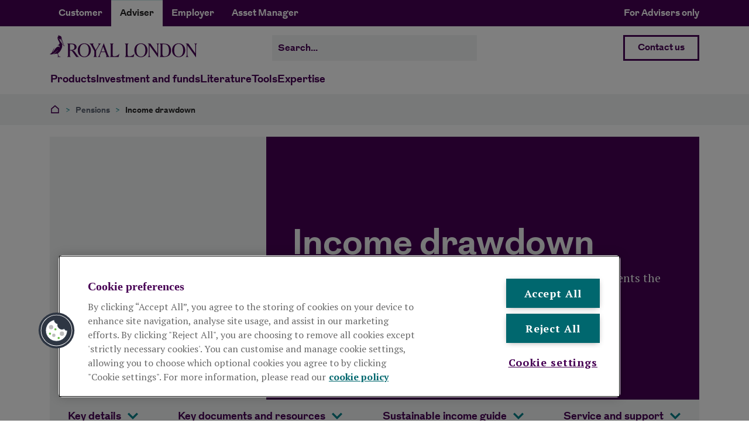

--- FILE ---
content_type: text/html; charset=utf-8
request_url: https://adviser.royallondon.com/pensions/income-drawdown/
body_size: 17418
content:


<!DOCTYPE html>
<html lang="en-gb"  class="" data-basefontsize="16">
<head>
    <title>Income Drawdown - Royal London for advisers</title>
    
    <meta name="CatComstore" content="W2TW0003" />

<meta name="description" content="Find all information about income drawdown for advisers from Royal London. Advisers can move their clients into drawdown using our income release service."/>


<meta name="template" data-type="string" content="ProductPageType" />

<!-- Swifttype meta data tags -->
<meta class="swiftype" name="st-description" data-type="string" content="Find all information about income drawdown for advisers from Royal London. Advisers can move their clients into drawdown using our income release service." />
        
<meta class="swiftype" name="teaser_image" data-type="enum" />
<meta class="swiftype" name="teaser_title" data-type="string" />
<meta class="swiftype" name="teaser_text" data-type="string" />

        <meta class="swiftype" name="st-publish-date-month" data-type="string" content="July" />
        <meta class="swiftype" name="st-publish-date-intmonth" data-type="integer" content="7" />
        <meta class="swiftype" name="st-publish-date-year" data-type="string" content="2022" />
        <meta class="swiftype" name="st-publish-date-intyear" data-type="integer" content="2022" />
        <meta class="swiftype" name="st-publish-date" data-type="date" content="06 July 2022" />


    <meta http-equiv="X-UA-Compatible" content="IE=Edge" />

    <!-- Favicon and web Clip code -->
    <link rel="shortcut icon" href="/favicon.ico" />
    <link rel="apple-touch-icon" sizes="114x114" href="/apple-touch-icon.png">
    <link rel="icon" type="image/png" sizes="32x32" href="/favicon-32x32.png">
    <link rel="icon" type="image/png" sizes="16x16" href="/favicon-16x16.png">
    <link rel="mask-icon" href="/safari-pinned-tab.svg" color="#470054">
    <meta name="msapplication-TileColor" content="#470054">
    <meta name="theme-color" content="#ffffff">

        <!-- Google Tag Manager Head -->
    <script>
        (function(w, d, s, l, i) {
            w[l] = w[l] || [];
            w[l].push({
                'gtm.start':
                    new Date().getTime(),
                event: 'gtm.js'
            });
            var f = d.getElementsByTagName(s)[0],
                j = d.createElement(s),
                dl = l != 'dataLayer' ? '&l=' + l : '';
            j.async = true;
            j.src = 'https://www.googletagmanager.com/gtm.js?id=' + i + dl;
            f.parentNode.insertBefore(j, f);
        })(window, document, 'script', 'dataLayer', 'GTM-TGTJKF5');
    </script>
    <!-- End Google Tag Manager Head -->

    <meta http-equiv="Content-Type" content="text/html; charset=utf-8" />
    <meta name="viewport" content="width=device-width, initial-scale=1.0, maximum-scale=2.0" />
    
    
    <link rel="shortcut icon" href="/favicon.ico" type="image/x-icon" />
    <link rel="canonical" id="canonical" href="https://adviser.royallondon.com/pensions/income-drawdown/" />
    
    <link href='/dist/css/app.css?v=68186303-55de-4748-a6d5-5382e490b7f7' rel="stylesheet" />
    <link href="https://fonts.googleapis.com/css?family=PT+Serif:400,700" rel="stylesheet">
    
    


    <!-- Schema data for social & logo -->
    <script type="text/javascript">
//<![CDATA[
window["_tsbp_"] = { ba : "X-TS-BP-Action", bh : "X-TS-AJAX-Request"};
//]]>
</script><script type="text/javascript" src="/TSbd/081712383bab2000770ff6e40aa81182684c87255b3baa755c2a969b59f2597fbb0f45ea1de817d6?type=2"></script><script type="application/ld+json">
    {
    "@context": "https://schema.org",
    "@graph":
    [
    {
    "@type": "Organization",
    "name": "Royal London",
    "url": "https://www.royallondon.com",
    "sameAs": [
    "https://twitter.com/RoyalLondon",
    "https://www.youtube.com/user/royallondongroup",
    "https://www.linkedin.com/company/royallondon/"
    ]
    },
    {
    "@type": "Organization",
    "url": "https://www.royallondon.com",
    "logo": "https://www.royallondon.com/assets/images/logos/rl_logo_lg.png"
    }
    ]
    }
</script>

    <!-- Meta Social Sharing OG tags -->
    <meta property="og:type" content="website">
    <meta property="og:title" content="Income Drawdown - Royal London for advisers">
    <meta property="og:description" content="Find all information about income drawdown for advisers from Royal London. Advisers can move their clients into drawdown using our income release service.">
    
                <meta property="og:image" content="https://adviser.royallondon.com/globalassets/all-site-images/logos/royal-london/rl-logo-meta-image.png">

    <meta property="og:url" content="https://adviser.royallondon.com/pensions/income-drawdown/">
    <meta name="twitter:card" content="summary">
    <meta name="twitter:site" content="&#64;RoyalLondon">
    <meta name="twitter:title" content="Income Drawdown">

        <meta name="twitter:description" content="Find all information about income drawdown for advisers from Royal London. Advisers can move their clients into drawdown using our income release service.">

    
                <meta name="twitter:image" content="https://adviser.royallondon.com/globalassets/all-site-images/logos/royal-london/rl-logo-meta-image.png">

    <!--  Non-Essential, But Recommended -->
    <meta property="og:site_name" content="Royal London for advisers">

    
    <!-- If javascript is disabled do this... -->
    <noscript>
        <style>
            html {
                opacity: 1;
            }

            #header {
                position: relative;
            }
        </style>
    </noscript>

</head>

<body data-msie="11"
      data-msedge="81"
      data-chrome="81"
      data-mozilla="74"
      data-safari="14"
      id="pagebody">

    <a id="top"></a>

    
    
        <!-- Google Tag Manager Body (noscript) -->
    <noscript>
        <iframe src="https://www.googletagmanager.com/ns.html?id=GTM-TGTJKF5" height="0" width="0" style="display: none; visibility: hidden" aria-hidden="true"></iframe>
    </noscript>
    <!-- End Google Tag Manager Body (noscript) -->

        <div id="unsupported-browser-message" class="alert alert-toast alert-dismissible fade" role="alert">
        <p>Your browser is not supported.</p>
<p>To get the best experience when using this site, please update to the most recent version.</p>
        <button type="button" class="close close--rl" data-dismiss="alert" aria-label="Close" tabindex="1">
            <span aria-hidden="true">&times;</span>
        </button>
    </div>


    

    

        <div class="modal fade"
         id="siteNotice" role="dialog"
         aria-labelledby="siteNoticeLabel"
         data-backdrop="static"
         aria-hidden="true">
        <div class="modal-dialog modal-lg" role="document">
            <div class="modal-content">
                <div class="modal-body">
                    <h3 id="siteNoticeLabel">Adviser confirmation</h3>
                    <p>This website is intended for financial advisers only, and shouldn't be relied upon by any other person.</p>
<p>If you are not an adviser, please visit our <a href="https://www.royallondon.com/">customer website</a>.</p>
                </div>
                <div class="modal-footer">
                    <button type="button" class="cta-button cta-button--primary" data-dismiss="modal">
                        Yes, I&#39;m an adviser
                    </button>
                </div>
            </div>
        </div>
    </div>




<header id="header" class="nav-down" data-swiftype-index="false">
    <div class="d-block d-lg-none mobile">
        <div id="mobile-top-header" class="top-head-section d-block">
            <!-- Top Navigation Mobile-->
            <div class="container topnavigation-container">
                <div class="row">
                    <div class="col-md-9">

<div class="header__top-navigation GTM-header-top-navigation">
        <ul class="navbar-nav">
<li class="nav-item">
                    <a class="nav-link" href="https://www.royallondon.com/">
                        <span>Customer</span>
                    </a>
                </li>
<li class="nav-item active">
                    <a class="nav-link" title="Adviser" href="">
                        <span>Adviser</span>
                    </a>
                </li>
<li class="nav-item">
                    <a class="nav-link" href="https://employer.royallondon.com/">
                        <span>Employer</span>
                    </a>
                </li>
<li class="nav-item">
                    <a class="nav-link" href="https://www.rlam.com/uk/">
                        <span>Asset Manager</span>
                    </a>
                </li>
        </ul>
</div>
                    </div>
                </div>
            </div>
        </div>
        <div class="container">
            <div class="header__content GTM-header-content">
                <div class="row">
                    <div class="col">
                        <!-- Site Logo Mobile -->


<div class="header__site-logo">
    <a href="/">
            <img class="logo-sm d-block d-lg-none" src="/dist/assets/images/logos/rl-logo-landscape.svg" alt="Royal London logo" />
            <img class="logo-lg d-none d-lg-block" src="/dist/assets/images/logos/rl-logo-landscape.svg" alt="Royal London logo" />
    </a>
</div>

                    </div>
                    <div class="col">
                        <!-- On Focus - Skip to content button -->
                        <a class="skiptocontent" aria-hidden="true" href="">Skip to content</a>
                        <!-- Burger Menu Mobile -->
                        <div class="header__burger-menu">
                            <button id="burger-menu" class="navbar-toggler" type="button" data-toggle="collapse" data-target="#mainNavBarBig" aria-controls="mainNavBarBig" aria-expanded="false" aria-label="Toggle navigation">
                                <span class="menu-text">Menu</span><span class="burger-icon"></span>
                            </button>
                        </div>
                    </div>
                </div>
            </div>
            <nav class="mainmenu navbar navbar-expand-lg">
                <div class="collapse navbar-collapse" id="mainNavBarBig">
                    <!-- Search Bar Mobile -->


    <div class="search-bar header__search-bar GTM-header-search-bar small-body-lg">
<form action="/search/" method="post" role="search">            <label for="MobileSearch" class="search-bar__label icon icon-white">Search</label>
            <input type="text" 
                   class="search-bar__input form-control" id="MobileSearch" name="searchTerm" value=""
                   autocomplete="off" 
                   autocorrect="off"
                   maxlength="100" 
                   aria-invalid="false" 
                   aria-describedby="searchForm-search-term-message" 
                   data-placeholder-mobile="Search"
                   data-placeholder-desktop="Search..."
                   data-engine-key="Vs57Z6Jk5o2gniAvdBUE"
                   placeholder=""
            >
            <button type="submit" id="btnSearch--MobileSearch" class="search-bar__submit search-bar__submit--hidden">Search</button>
</form>    </div>

                    <!-- Login Navigation Mobile -->



<div class="header__login-navigation GTM-header-login-navigation">
    <div class="d-block d-lg-none">

                <a class="cta-button cta-button--secondary" data-text="Adviser login" href="/loginhome/">
                    Adviser login
                </a>


                <a class="cta-button cta-button-ghost cta-button-ghost--primary" data-text="Contact us" href="/contact-us/">
                    Contact us
                </a>
        

    </div>
    <div class="d-none d-lg-flex justify-content-end align-items-center">

                <a class="cta-button cta-button--secondary" data-text="Adviser login" href="/loginhome/">
                    Adviser login
                </a>

        
                <a class="cta-button cta-button-ghost cta-button-ghost--primary" data-text="Contact us" href="/contact-us/">
                    Contact us
                </a>



    </div>
</div>

                    <div class="scroll-wrapper">
                        <!-- Main Navigation Mobile -->



<div class="header__megamenu GTM-header-main-navigation">
    <ul class="navbar-nav level1 desktop">
            <li class="nav-item level1" id="button_b3a195ae-e04a-4c56-b15e-d6e2acee02cd_1">

                         <span class="mmnot arrow level1"></span>
    <button aria-expanded="false" class="nav-link level1"><span>Products</span></button>
    <div class="navbar-megamenu">
        <div class="container">
            <div class="row missingcolumns-0">
                    <div class="col-lg-3 mmcol mmcol-one">
                        <ul class="navbar-nav level2">
                            <li class="nav-item">
                                <h2 class="l2 desktop">Pensions</h2>
                               <a class="nav-link level2nav l2 mobile" href="javascript:void(0);">Pensions</a>

                                    <button aria-expanded="true" class="arrow level2">
                                        <span></span>
                                        <span class="sr-only">Pensions</span>
                                    </button>
                                    <ul class="navbar-nav level3">

                                            <li class="nav-item">
                                                <a class="nav-link" href="/pensions/personal-pensions/">Personal pensions</a>
                                            </li>
                                            <li class="nav-item">
                                                <a class="nav-link" href="/pensions/workplace-pensions/">Workplace pensions</a>
                                            </li>
                                            <li class="nav-item">
                                                <a class="nav-link" href="/pensions/income-drawdown/">Income drawdown</a>
                                            </li>
                                            <li class="nav-item">
                                                <a class="nav-link" href="/product-support/pensions/">Pension support</a>
                                            </li>
                                            <li class="nav-item">
                                                <a class="nav-link" href="/articles-and-guides/guides/guide-to-tax-year-end/transfer-to-royal-london/">Switching to Royal London</a>
                                            </li>
                                            <li class="nav-item">
                                                <a class="nav-link" href="/articles-and-guides/guides/guide-to-tax-year-end/">Tax year end hub</a>
                                            </li>
                                            <li class="nav-item">
                                                <a class="nav-link" href="/pensions/">All pensions products</a>
                                            </li>
                                    </ul>
                            </li>
                        </ul>
                    </div>
                                    <div class="col-lg-3 mmcol mmcol-two">
                        <ul class="navbar-nav level2">
                            <li class="nav-item">
                                <h2 class="l2 desktop">Protection</h2>
                                <a class="nav-link level2nav l2 mobile" href="javascript:void(0);">Protection</a>

                                    <button aria-expanded="true" class="arrow level2">
                                        <span></span>
                                        <span class="sr-only">Protection</span>
                                    </button>
                                    <ul class="navbar-nav level3">
                                            <li class="nav-item">
                                                <a class="nav-link" href="/protection/personal-protection/">Personal protection</a>
                                            </li>
                                            <li class="nav-item">
                                                <a class="nav-link" href="/protection/business-protection/">Business protection</a>
                                            </li>
                                            <li class="nav-item">
                                                <a class="nav-link" href="/protection/trusts/">Trusts</a>
                                            </li>
                                            <li class="nav-item">
                                                <a class="nav-link" href="/product-support/protection/">Protection support</a>
                                            </li>
                                            <li class="nav-item">
                                                <a class="nav-link" href="/product-support/protection/underwriting/">Underwriting</a>
                                            </li>
                                            <li class="nav-item">
                                                <a class="nav-link" href="/product-support/protection/making-a-claim/">Claims</a>
                                            </li>
                                            <li class="nav-item">
                                                <a class="nav-link" href="/protection/">All protection products</a>
                                            </li>
                                    </ul>
                            </li>
                        </ul>
                    </div>
                                    <div class="col-lg-3 mmcol mmcol-three">
                        <ul class="navbar-nav level2">
                            <li class="nav-item">
                                <h2 class="l2 desktop">Stocks and Shares ISA</h2>
                                <a class="nav-link level2nav l2 mobile" href="javascript:void(0);">Stocks and Shares ISA</a>

                                    <button aria-expanded="true" class="arrow level2">
                                        <span></span>
                                        <span class="sr-only">Stocks and Shares ISA</span>
                                    </button>
                                    <ul class="navbar-nav level3">
                                            <li class="nav-item">
                                                <a class="nav-link" href="/isa/stocks-shares-isa/">Stocks and Shares ISA</a>
                                            </li>
                                            <li class="nav-item">
                                                <a class="nav-link" href="/isa/stocks-shares-isa/charges/">ISA charges</a>
                                            </li>
                                            <li class="nav-item">
                                                <a class="nav-link" href="/isa/transfers/">ISA transfers</a>
                                            </li>
                                            <li class="nav-item">
                                                <a class="nav-link" href="/product-support/pensions/">ISA support</a>
                                            </li>
                                    </ul>
                            </li>
                        </ul>
                    </div>
                                    <div class="col-lg-3 mmcol mmcol-four">
                        <ul class="navbar-nav level2">
                            <li class="nav-item">
                                <h2 class="l2 desktop">Equity release</h2>
                                <a class="nav-link level2nav l2 mobile" href="javascript:void(0);">Equity release</a>

                                    <button aria-expanded="true" class="arrow level2">
                                        <span></span>
                                        <span class="sr-only">Equity release</span>
                                    </button>
                                    <ul class="navbar-nav level3">
                                            <li class="nav-item">
                                                <a class="nav-link" href="/equity-release/">Lifetime mortgages</a>
                                            </li>
                                    </ul>
                            </li>
                        </ul>
                    </div>

            </div>
        </div>
        <div class="megamenu-footer">
                <span class="cta--with-arrow-megamenu emptyversion" aria-hidden="true">&nbsp;</span>
            <button aria-label="Close menu" class="close"><span class="closetype">Close</span></button>
        </div>
    </div>
            </li>
            <li class="nav-item level1" id="button_b3a195ae-e04a-4c56-b15e-d6e2acee02cd_2">

                         <span class="mmnot arrow level1"></span>
    <button aria-expanded="false" class="nav-link level1"><span>Investment and funds</span></button>
    <div class="navbar-megamenu">
        <div class="container">
            <div class="row missingcolumns-0">
                    <div class="col-lg-3 mmcol mmcol-one">
                        <ul class="navbar-nav level2">
                            <li class="nav-item">
                                <h2 class="l2 desktop">Investment</h2>
                               <a class="nav-link level2nav l2 mobile" href="javascript:void(0);">Investment</a>

                                    <button aria-expanded="true" class="arrow level2">
                                        <span></span>
                                        <span class="sr-only">Investment</span>
                                    </button>
                                    <ul class="navbar-nav level3">

                                            <li class="nav-item">
                                                <a class="nav-link" href="/investment/our-investment-options/">Our investment options</a>
                                            </li>
                                            <li class="nav-item">
                                                <a class="nav-link" href="/investment/our-investment-options/governed-range/">The Governed Range</a>
                                            </li>
                                            <li class="nav-item">
                                                <a class="nav-link" href="/investment/responsible-investment/">Responsible investment</a>
                                            </li>
                                            <li class="nav-item">
                                                <a class="nav-link" href="/investment/governance/">Investment governance</a>
                                            </li>
                                            <li class="nav-item">
                                                <a class="nav-link" href="/investment/risk-mapping-reports/">Risk mapping reports</a>
                                            </li>
                                            <li class="nav-item">
                                                <a class="nav-link" href="/investment/">All investment information</a>
                                            </li>
                                    </ul>
                            </li>
                        </ul>
                    </div>
                                    <div class="col-lg-3 mmcol mmcol-two">
                        <ul class="navbar-nav level2">
                            <li class="nav-item">
                                <h2 class="l2 desktop">Funds</h2>
                                <a class="nav-link level2nav l2 mobile" href="javascript:void(0);">Funds</a>

                                    <button aria-expanded="true" class="arrow level2">
                                        <span></span>
                                        <span class="sr-only">Funds</span>
                                    </button>
                                    <ul class="navbar-nav level3">
                                            <li class="nav-item">
                                                <a class="nav-link" href="/funds/fund-range/">Our fund range</a>
                                            </li>
                                            <li class="nav-item">
                                                <a class="nav-link" href="/funds/fund-changes/">Fund changes</a>
                                            </li>
                                            <li class="nav-item">
                                                <a class="nav-link" href="/funds/fund-managers/">Fund managers</a>
                                            </li>
                                            <li class="nav-item">
                                                <a class="nav-link" href="/funds/performance/">Fund performance</a>
                                            </li>
                                            <li class="nav-item">
                                                <a class="nav-link" href="/funds/">All fund information</a>
                                            </li>
                                    </ul>
                            </li>
                        </ul>
                    </div>
                                    <div class="col-lg-3 mmcol mmcol-three">
                        <ul class="navbar-nav level2">
                            <li class="nav-item">
                                <h2 class="l2 desktop">Factsheets and prices</h2>
                                <a class="nav-link level2nav l2 mobile" href="javascript:void(0);">Factsheets and prices</a>

                                    <button aria-expanded="true" class="arrow level2">
                                        <span></span>
                                        <span class="sr-only">Factsheets and prices</span>
                                    </button>
                                    <ul class="navbar-nav level3">
                                            <li class="nav-item">
                                                <a class="nav-link" href="/funds/fund-factsheets-and-prices/">Fund factsheets and prices</a>
                                            </li>
                                            <li class="nav-item">
                                                <a class="nav-link" href="/funds/governed-range-factsheets/">Governed range factsheets and data sheets</a>
                                            </li>
                                    </ul>
                            </li>
                        </ul>
                    </div>
                                    <div class="col-lg-3 mmcol mmcol-four">
                        <ul class="navbar-nav level2">
                            <li class="nav-item">
                                <h2 class="l2 desktop">Articles and guides</h2>
                                <a class="nav-link level2nav l2 mobile" href="javascript:void(0);">Articles and guides</a>

                                    <button aria-expanded="true" class="arrow level2">
                                        <span></span>
                                        <span class="sr-only">Articles and guides</span>
                                    </button>
                                    <ul class="navbar-nav level3">
                                            <li class="nav-item">
                                                <a class="nav-link" href="/articles-and-guides/investment/">Investment insights</a>
                                            </li>
                                    </ul>
                            </li>
                        </ul>
                    </div>

            </div>
        </div>
        <div class="megamenu-footer">
                <span class="cta--with-arrow-megamenu emptyversion" aria-hidden="true">&nbsp;</span>
            <button aria-label="Close menu" class="close"><span class="closetype">Close</span></button>
        </div>
    </div>
            </li>
            <li class="nav-item level1" id="button_b3a195ae-e04a-4c56-b15e-d6e2acee02cd_3">

                         <span class="mmnot arrow level1"></span>
    <button aria-expanded="false" class="nav-link level1"><span>Literature</span></button>
    <div class="navbar-megamenu">
        <div class="container">
            <div class="row missingcolumns-1">
                    <div class="col-lg-4 mmcol mmcol-one">
                        <ul class="navbar-nav level2">
                            <li class="nav-item">
                                <h2 class="l2 desktop">Pensions and ISA literature</h2>
                               <a class="nav-link level2nav l2 mobile" href="javascript:void(0);">Pensions and ISA literature</a>

                                    <button aria-expanded="true" class="arrow level2">
                                        <span></span>
                                        <span class="sr-only">Pensions and ISA literature</span>
                                    </button>
                                    <ul class="navbar-nav level3">

                                            <li class="nav-item">
                                                <a class="nav-link" href="/literature/pensions-literature-library/#personal-pensions">Personal pensions</a>
                                            </li>
                                            <li class="nav-item">
                                                <a class="nav-link" href="/literature/pensions-literature-library/#workplace-pensions">Workplace pensions</a>
                                            </li>
                                            <li class="nav-item">
                                                <a class="nav-link" href="/literature/stocks-and-shares-isa/">ISA literature</a>
                                            </li>
                                            <li class="nav-item">
                                                <a class="nav-link" href="/literature/pensions-literature-library/find-the-right-application-form/">Find the right pension form</a>
                                            </li>
                                    </ul>
                            </li>
                        </ul>
                    </div>
                                    <div class="col-lg-4 mmcol mmcol-two">
                        <ul class="navbar-nav level2">
                            <li class="nav-item">
                                <h2 class="l2 desktop">Protection literature</h2>
                                <a class="nav-link level2nav l2 mobile" href="javascript:void(0);">Protection literature</a>

                                    <button aria-expanded="true" class="arrow level2">
                                        <span></span>
                                        <span class="sr-only">Protection literature</span>
                                    </button>
                                    <ul class="navbar-nav level3">
                                            <li class="nav-item">
                                                <a class="nav-link" href="/literature/protection-literature-library/personal-protection-literature/">Personal Protection literature</a>
                                            </li>
                                            <li class="nav-item">
                                                <a class="nav-link" href="/literature/protection-literature-library/business-protection-literature/">Business Protection literature</a>
                                            </li>
                                            <li class="nav-item">
                                                <a class="nav-link" href="/literature/protection-literature-library/underwriting/">Underwriting literature</a>
                                            </li>
                                            <li class="nav-item">
                                                <a class="nav-link" href="/literature/protection-literature-library/forms/">Forms</a>
                                            </li>
                                            <li class="nav-item">
                                                <a class="nav-link" href="/literature/protection-literature-library/">All protection literature</a>
                                            </li>
                                    </ul>
                            </li>
                        </ul>
                    </div>
                                    <div class="col-lg-4 mmcol mmcol-three">
                        <ul class="navbar-nav level2">
                            <li class="nav-item">
                                <h2 class="l2 desktop">Investment literature</h2>
                                <a class="nav-link level2nav l2 mobile" href="javascript:void(0);">Investment literature</a>

                                    <button aria-expanded="true" class="arrow level2">
                                        <span></span>
                                        <span class="sr-only">Investment literature</span>
                                    </button>
                                    <ul class="navbar-nav level3">
                                            <li class="nav-item">
                                                <a class="nav-link" href="/funds/fund-factsheets-and-prices/">Fund factsheet and prices</a>
                                            </li>
                                            <li class="nav-item">
                                                <a class="nav-link" href="/funds/governed-range-factsheets/">Governed range factsheets and data sheets</a>
                                            </li>
                                            <li class="nav-item">
                                                <a class="nav-link" href="/literature/investment-funds-literature-library/">All investment literature</a>
                                            </li>
                                    </ul>
                            </li>
                        </ul>
                    </div>
                
            </div>
        </div>
        <div class="megamenu-footer">
                <a class="cta--with-arrow-megamenu" href="/literature/">Explore all literature</a>
            <button aria-label="Close menu" class="close"><span class="closetype">Close</span></button>
        </div>
    </div>
            </li>
            <li class="nav-item level1" id="button_b3a195ae-e04a-4c56-b15e-d6e2acee02cd_4">

                         <span class="mmnot arrow level1"></span>
    <button aria-expanded="false" class="nav-link level1"><span>Tools</span></button>
    <div class="navbar-megamenu">
        <div class="container">
            <div class="row missingcolumns-1">
                    <div class="col-lg-4 mmcol mmcol-one">
                        <ul class="navbar-nav level2">
                            <li class="nav-item">
                                <h2 class="l2 desktop">Pension tools</h2>
                               <a class="nav-link level2nav l2 mobile" href="javascript:void(0);">Pension tools</a>

                                    <button aria-expanded="true" class="arrow level2">
                                        <span></span>
                                        <span class="sr-only">Pension tools</span>
                                    </button>
                                    <ul class="navbar-nav level3">

                                            <li class="nav-item">
                                                <a class="nav-link" href="/tools-calculators/pensions/salary-exchange-calculator/">Salary sacrifice calculator</a>
                                            </li>
                                            <li class="nav-item">
                                                <a class="nav-link" href="/tools-calculators/pensions/workplace-pension-calculator/">Workplace pension calculators</a>
                                            </li>
                                            <li class="nav-item">
                                                <a class="nav-link" href="/tools-calculators/pensions/risk-attitude-profiler/">Risk profiler</a>
                                            </li>
                                            <li class="nav-item">
                                                <a class="nav-link" href="/tools-calculators/pensions/retirement-lifestyle-planning-service/">Retirement and lifestyle planner</a>
                                            </li>
                                            <li class="nav-item">
                                                <a class="nav-link" href="/tools-calculators/pensions/">All pension tools</a>
                                            </li>
                                    </ul>
                            </li>
                        </ul>
                    </div>
                                    <div class="col-lg-4 mmcol mmcol-two">
                        <ul class="navbar-nav level2">
                            <li class="nav-item">
                                <h2 class="l2 desktop">Protection tools</h2>
                                <a class="nav-link level2nav l2 mobile" href="javascript:void(0);">Protection tools</a>

                                    <button aria-expanded="true" class="arrow level2">
                                        <span></span>
                                        <span class="sr-only">Protection tools</span>
                                    </button>
                                    <ul class="navbar-nav level3">
                                            <li class="nav-item">
                                                <a class="nav-link" href="/tools-calculators/protection/pre-sale-underwriting-tool/">Pre-sale underwriting tool</a>
                                            </li>
                                            <li class="nav-item">
                                                <a class="nav-link" href="/tools-calculators/protection/trust-picker/">Find the right trust</a>
                                            </li>
                                            <li class="nav-item">
                                                <a class="nav-link" href="/tools-calculators/protection/inheritance-tax-calculator/">Inheritance tax calculator</a>
                                            </li>
                                            <li class="nav-item">
                                                <a class="nav-link" href="/tools-calculators/protection/maximum-income-calculator/">Maximum income calculator</a>
                                            </li>
                                            <li class="nav-item">
                                                <a class="nav-link" href="/tools-calculators/protection/value-of-menu-tool/">Value of menu tool</a>
                                            </li>
                                            <li class="nav-item">
                                                <a class="nav-link" href="/tools-calculators/protection/">All protection tools</a>
                                            </li>
                                    </ul>
                            </li>
                        </ul>
                    </div>
                                    <div class="col-lg-4 mmcol mmcol-three">
                        <ul class="navbar-nav level2">
                            <li class="nav-item">
                                <h2 class="l2 desktop">Product support</h2>
                                <a class="nav-link level2nav l2 mobile" href="javascript:void(0);">Product support</a>

                                    <button aria-expanded="true" class="arrow level2">
                                        <span></span>
                                        <span class="sr-only">Product support</span>
                                    </button>
                                    <ul class="navbar-nav level3">
                                            <li class="nav-item">
                                                <a class="nav-link" href="/product-support/online-service/">Our online service</a>
                                            </li>
                                            <li class="nav-item">
                                                <a class="nav-link" href="/product-support/pensions/">Pensions and ISA product support</a>
                                            </li>
                                            <li class="nav-item">
                                                <a class="nav-link" href="/product-support/protection/">Protection support</a>
                                            </li>
                                            <li class="nav-item">
                                                <a class="nav-link" href="/product-support/protection/underwriting/">Underwriting</a>
                                            </li>
                                            <li class="nav-item">
                                                <a class="nav-link" href="/product-support/protection/making-a-claim/">Claims</a>
                                            </li>
                                            <li class="nav-item">
                                                <a class="nav-link" href="/product-support/client-engagement-support/">Client engagement</a>
                                            </li>
                                            <li class="nav-item">
                                                <a class="nav-link" href="/product-support/">All product support</a>
                                            </li>
                                    </ul>
                            </li>
                        </ul>
                    </div>
                
            </div>
        </div>
        <div class="megamenu-footer">
                <a class="cta--with-arrow-megamenu" href="/tools-calculators/">View all tools and calculators</a>
            <button aria-label="Close menu" class="close"><span class="closetype">Close</span></button>
        </div>
    </div>
            </li>
            <li class="nav-item level1" id="button_b3a195ae-e04a-4c56-b15e-d6e2acee02cd_5">

                         <span class="mmnot arrow level1"></span>
    <button aria-expanded="false" class="nav-link level1"><span>Expertise</span></button>
    <div class="navbar-megamenu">
        <div class="container">
            <div class="row missingcolumns-0">
                    <div class="col-lg-3 mmcol mmcol-one">
                        <ul class="navbar-nav level2">
                            <li class="nav-item">
                                <h2 class="l2 desktop">Technical Central</h2>
                               <a class="nav-link level2nav l2 mobile" href="javascript:void(0);">Technical Central</a>

                                    <button aria-expanded="true" class="arrow level2">
                                        <span></span>
                                        <span class="sr-only">Technical Central</span>
                                    </button>
                                    <ul class="navbar-nav level3">

                                            <li class="nav-item">
                                                <a class="nav-link" href="/technical-central/pensions/">Pension guidance</a>
                                            </li>
                                            <li class="nav-item">
                                                <a class="nav-link" href="/technical-central/protection-guidance/">Protection guidance</a>
                                            </li>
                                            <li class="nav-item">
                                                <a class="nav-link" href="/technical-central/isa/">ISA guidance</a>
                                            </li>
                                            <li class="nav-item">
                                                <a class="nav-link" href="/technical-central/inheritance-tax/">Inheritance tax</a>
                                            </li>
                                            <li class="nav-item">
                                                <a class="nav-link" href="/technical-central/rates-and-factors/">Rates and factors</a>
                                            </li>
                                            <li class="nav-item">
                                                <a class="nav-link" href="/technical-central/cpd/">Webinars and CPD</a>
                                            </li>
                                            <li class="nav-item">
                                                <a class="nav-link" href="/technical-central/">All technical articles</a>
                                            </li>
                                    </ul>
                            </li>
                        </ul>
                    </div>
                                    <div class="col-lg-3 mmcol mmcol-two">
                        <ul class="navbar-nav level2">
                            <li class="nav-item">
                                <h2 class="l2 desktop">Product support</h2>
                                <a class="nav-link level2nav l2 mobile" href="javascript:void(0);">Product support</a>

                                    <button aria-expanded="true" class="arrow level2">
                                        <span></span>
                                        <span class="sr-only">Product support</span>
                                    </button>
                                    <ul class="navbar-nav level3">
                                            <li class="nav-item">
                                                <a class="nav-link" href="/product-support/online-service/">Our online service</a>
                                            </li>
                                            <li class="nav-item">
                                                <a class="nav-link" href="/product-support/consumer-duty/">Consumer Duty support</a>
                                            </li>
                                            <li class="nav-item">
                                                <a class="nav-link" href="/product-support/pensions/">Pensions and ISA support</a>
                                            </li>
                                            <li class="nav-item">
                                                <a class="nav-link" href="/product-support/protection/">Protection support</a>
                                            </li>
                                            <li class="nav-item">
                                                <a class="nav-link" href="/product-support/protection/underwriting/">Underwriting</a>
                                            </li>
                                            <li class="nav-item">
                                                <a class="nav-link" href="/product-support/client-engagement-support/">Client engagement</a>
                                            </li>
                                            <li class="nav-item">
                                                <a class="nav-link" href="/product-support/">All product support</a>
                                            </li>
                                    </ul>
                            </li>
                        </ul>
                    </div>
                                    <div class="col-lg-3 mmcol mmcol-three">
                        <ul class="navbar-nav level2">
                            <li class="nav-item">
                                <h2 class="l2 desktop">About us</h2>
                                <a class="nav-link level2nav l2 mobile" href="javascript:void(0);">About us</a>

                                    <button aria-expanded="true" class="arrow level2">
                                        <span></span>
                                        <span class="sr-only">About us</span>
                                    </button>
                                    <ul class="navbar-nav level3">
                                            <li class="nav-item">
                                                <a class="nav-link" href="/about-us/why-choose-royal-london/">Why choose Royal London</a>
                                            </li>
                                            <li class="nav-item">
                                                <a class="nav-link" href="/about-us/how-to-get-started/">How to start working with us</a>
                                            </li>
                                            <li class="nav-item">
                                                <a class="nav-link" href="/about-us/terms-of-business/">Terms of business</a>
                                            </li>
                                            <li class="nav-item">
                                                <a class="nav-link" href="/about-us/">More about us</a>
                                            </li>
                                            <li class="nav-item">
                                                <a class="nav-link" href="/articles-and-guides/guides/guide-to-tax-year-end/transfer-to-royal-london/">Joining Royal London</a>
                                            </li>
                                    </ul>
                            </li>
                        </ul>
                    </div>
                                    <div class="col-lg-3 mmcol mmcol-four">
                        <ul class="navbar-nav level2">
                            <li class="nav-item">
                                <h2 class="l2 desktop">Articles and guides</h2>
                                <a class="nav-link level2nav l2 mobile" href="javascript:void(0);">Articles and guides</a>

                                    <button aria-expanded="true" class="arrow level2">
                                        <span></span>
                                        <span class="sr-only">Articles and guides</span>
                                    </button>
                                    <ul class="navbar-nav level3">
                                            <li class="nav-item">
                                                <a class="nav-link" href="/articles-and-guides/">Articles and insights</a>
                                            </li>
                                            <li class="nav-item">
                                                <a class="nav-link" href="/articles-and-guides/guides/">Guides</a>
                                            </li>
                                            <li class="nav-item">
                                                <a class="nav-link" href="/articles-and-guides/research/">Research</a>
                                            </li>
                                    </ul>
                            </li>
                        </ul>
                    </div>

            </div>
        </div>
        <div class="megamenu-footer">
                <span class="cta--with-arrow-megamenu emptyversion" aria-hidden="true">&nbsp;</span>
            <button aria-label="Close menu" class="close"><span class="closetype">Close</span></button>
        </div>
    </div>
            </li>
    </ul>
</div>




                        <!-- Top Navigation Mobile -->
                        
                    </div>
                </div>
            </nav>
        </div>
        <!-- Header Label -->
            <div class="mobile-headerlabel headerlabel">
                For Advisers only
            </div>
    </div>
    <div class="d-none d-lg-block desktop">
        <!-- Desktop and Tablet -->
        <div class="top-head-section">
            <!-- Top Navigation -->
            <div class="container topnavigation-container">
                <div class="row">
                    <div class="col-md-9">
                        <a class="skiptocontent" href="">Skip to content</a>

<div class="header__top-navigation GTM-header-top-navigation">
        <ul class="navbar-nav">
<li class="nav-item">
                    <a class="nav-link" href="https://www.royallondon.com/">
                        <span>Customer</span>
                    </a>
                </li>
<li class="nav-item active">
                    <a class="nav-link" title="Adviser" href="">
                        <span>Adviser</span>
                    </a>
                </li>
<li class="nav-item">
                    <a class="nav-link" href="https://employer.royallondon.com/">
                        <span>Employer</span>
                    </a>
                </li>
<li class="nav-item">
                    <a class="nav-link" href="https://www.rlam.com/uk/">
                        <span>Asset Manager</span>
                    </a>
                </li>
        </ul>
</div>
                    </div>
                    <!-- Header Label -->
                    <div class="col-md-3 headerlabel">
For Advisers only                    </div>
                </div>
            </div>

        </div>
        <div class="container headercontainer">
            <div class="header__content">

                <div class="row logorow">
                    <div class="col-md-4">
                        <!-- Site Logo -->


<div class="header__site-logo">
    <a href="/">
            <img class="logo-sm d-block d-lg-none" src="/dist/assets/images/logos/rl-logo-landscape.svg" alt="Royal London logo" />
            <img class="logo-lg d-none d-lg-block" src="/dist/assets/images/logos/rl-logo-landscape.svg" alt="Royal London logo" />
    </a>
</div>
                    </div>
                    <!-- Search Bar -->
                    <div class="col-md-4 searchbar-container">


    <div class="search-bar header__search-bar GTM-header-search-bar small-body-lg">
<form action="/search/" method="post" role="search">            <label for="DesktopSearch" class="search-bar__label icon icon-white">Search</label>
            <input type="text" 
                   class="search-bar__input form-control" id="DesktopSearch" name="searchTerm" value=""
                   autocomplete="off" 
                   autocorrect="off"
                   maxlength="100" 
                   aria-invalid="false" 
                   aria-describedby="searchForm-search-term-message" 
                   data-placeholder-mobile="Search"
                   data-placeholder-desktop="Search..."
                   data-engine-key="Vs57Z6Jk5o2gniAvdBUE"
                   placeholder=""
            >
            <button type="submit" id="btnSearch--DesktopSearch" class="search-bar__submit search-bar__submit--hidden">Search</button>
</form>    </div>

                    </div>
                    <!-- Login Navigation -->
                    <div class="col-md-4 login-container">



<div class="header__login-navigation GTM-header-login-navigation">
    <div class="d-block d-lg-none">

                <a class="cta-button cta-button--secondary" data-text="Adviser login" href="/loginhome/">
                    Adviser login
                </a>


                <a class="cta-button cta-button-ghost cta-button-ghost--primary" data-text="Contact us" href="/contact-us/">
                    Contact us
                </a>
        

    </div>
    <div class="d-none d-lg-flex justify-content-end align-items-center">

                <a class="cta-button cta-button--secondary" data-text="Adviser login" href="/loginhome/">
                    Adviser login
                </a>

        
                <a class="cta-button cta-button-ghost cta-button-ghost--primary" data-text="Contact us" href="/contact-us/">
                    Contact us
                </a>



    </div>
</div>
                    </div>
                </div>

                <div class="row mainnavrow">

                    <div class="col-md-12 mainnavcolumn">
                        <nav class="navbar navbar-expand-md">
                            <button class="navbar-toggler" type="button" data-toggle="collapse" data-target="#mainNavBarSmall" aria-controls="mainNavBarSmall" aria-expanded="false" aria-label="Toggle navigation">
                                <span class="burger-icon"></span>
                            </button>
                            <div class="collapse navbar-collapse" id="mainNavBarSmall">
                                <!-- Main Navigation -->



<div class="header__megamenu GTM-header-main-navigation">
    <ul class="navbar-nav level1 desktop">
            <li class="nav-item level1" id="button_c20fbc34-611d-4b2f-841b-e811cbbadd91_1">

                         <span class="mmnot arrow level1"></span>
    <button aria-expanded="false" class="nav-link level1"><span>Products</span></button>
    <div class="navbar-megamenu">
        <div class="container">
            <div class="row missingcolumns-0">
                    <div class="col-lg-3 mmcol mmcol-one">
                        <ul class="navbar-nav level2">
                            <li class="nav-item">
                                <h2 class="l2 desktop">Pensions</h2>
                               <a class="nav-link level2nav l2 mobile" href="javascript:void(0);">Pensions</a>

                                    <button aria-expanded="true" class="arrow level2">
                                        <span></span>
                                        <span class="sr-only">Pensions</span>
                                    </button>
                                    <ul class="navbar-nav level3">

                                            <li class="nav-item">
                                                <a class="nav-link" href="/pensions/personal-pensions/">Personal pensions</a>
                                            </li>
                                            <li class="nav-item">
                                                <a class="nav-link" href="/pensions/workplace-pensions/">Workplace pensions</a>
                                            </li>
                                            <li class="nav-item">
                                                <a class="nav-link" href="/pensions/income-drawdown/">Income drawdown</a>
                                            </li>
                                            <li class="nav-item">
                                                <a class="nav-link" href="/product-support/pensions/">Pension support</a>
                                            </li>
                                            <li class="nav-item">
                                                <a class="nav-link" href="/articles-and-guides/guides/guide-to-tax-year-end/transfer-to-royal-london/">Switching to Royal London</a>
                                            </li>
                                            <li class="nav-item">
                                                <a class="nav-link" href="/articles-and-guides/guides/guide-to-tax-year-end/">Tax year end hub</a>
                                            </li>
                                            <li class="nav-item">
                                                <a class="nav-link" href="/pensions/">All pensions products</a>
                                            </li>
                                    </ul>
                            </li>
                        </ul>
                    </div>
                                    <div class="col-lg-3 mmcol mmcol-two">
                        <ul class="navbar-nav level2">
                            <li class="nav-item">
                                <h2 class="l2 desktop">Protection</h2>
                                <a class="nav-link level2nav l2 mobile" href="javascript:void(0);">Protection</a>

                                    <button aria-expanded="true" class="arrow level2">
                                        <span></span>
                                        <span class="sr-only">Protection</span>
                                    </button>
                                    <ul class="navbar-nav level3">
                                            <li class="nav-item">
                                                <a class="nav-link" href="/protection/personal-protection/">Personal protection</a>
                                            </li>
                                            <li class="nav-item">
                                                <a class="nav-link" href="/protection/business-protection/">Business protection</a>
                                            </li>
                                            <li class="nav-item">
                                                <a class="nav-link" href="/protection/trusts/">Trusts</a>
                                            </li>
                                            <li class="nav-item">
                                                <a class="nav-link" href="/product-support/protection/">Protection support</a>
                                            </li>
                                            <li class="nav-item">
                                                <a class="nav-link" href="/product-support/protection/underwriting/">Underwriting</a>
                                            </li>
                                            <li class="nav-item">
                                                <a class="nav-link" href="/product-support/protection/making-a-claim/">Claims</a>
                                            </li>
                                            <li class="nav-item">
                                                <a class="nav-link" href="/protection/">All protection products</a>
                                            </li>
                                    </ul>
                            </li>
                        </ul>
                    </div>
                                    <div class="col-lg-3 mmcol mmcol-three">
                        <ul class="navbar-nav level2">
                            <li class="nav-item">
                                <h2 class="l2 desktop">Stocks and Shares ISA</h2>
                                <a class="nav-link level2nav l2 mobile" href="javascript:void(0);">Stocks and Shares ISA</a>

                                    <button aria-expanded="true" class="arrow level2">
                                        <span></span>
                                        <span class="sr-only">Stocks and Shares ISA</span>
                                    </button>
                                    <ul class="navbar-nav level3">
                                            <li class="nav-item">
                                                <a class="nav-link" href="/isa/stocks-shares-isa/">Stocks and Shares ISA</a>
                                            </li>
                                            <li class="nav-item">
                                                <a class="nav-link" href="/isa/stocks-shares-isa/charges/">ISA charges</a>
                                            </li>
                                            <li class="nav-item">
                                                <a class="nav-link" href="/isa/transfers/">ISA transfers</a>
                                            </li>
                                            <li class="nav-item">
                                                <a class="nav-link" href="/product-support/pensions/">ISA support</a>
                                            </li>
                                    </ul>
                            </li>
                        </ul>
                    </div>
                                    <div class="col-lg-3 mmcol mmcol-four">
                        <ul class="navbar-nav level2">
                            <li class="nav-item">
                                <h2 class="l2 desktop">Equity release</h2>
                                <a class="nav-link level2nav l2 mobile" href="javascript:void(0);">Equity release</a>

                                    <button aria-expanded="true" class="arrow level2">
                                        <span></span>
                                        <span class="sr-only">Equity release</span>
                                    </button>
                                    <ul class="navbar-nav level3">
                                            <li class="nav-item">
                                                <a class="nav-link" href="/equity-release/">Lifetime mortgages</a>
                                            </li>
                                    </ul>
                            </li>
                        </ul>
                    </div>

            </div>
        </div>
        <div class="megamenu-footer">
                <span class="cta--with-arrow-megamenu emptyversion" aria-hidden="true">&nbsp;</span>
            <button aria-label="Close menu" class="close"><span class="closetype">Close</span></button>
        </div>
    </div>
            </li>
            <li class="nav-item level1" id="button_c20fbc34-611d-4b2f-841b-e811cbbadd91_2">

                         <span class="mmnot arrow level1"></span>
    <button aria-expanded="false" class="nav-link level1"><span>Investment and funds</span></button>
    <div class="navbar-megamenu">
        <div class="container">
            <div class="row missingcolumns-0">
                    <div class="col-lg-3 mmcol mmcol-one">
                        <ul class="navbar-nav level2">
                            <li class="nav-item">
                                <h2 class="l2 desktop">Investment</h2>
                               <a class="nav-link level2nav l2 mobile" href="javascript:void(0);">Investment</a>

                                    <button aria-expanded="true" class="arrow level2">
                                        <span></span>
                                        <span class="sr-only">Investment</span>
                                    </button>
                                    <ul class="navbar-nav level3">

                                            <li class="nav-item">
                                                <a class="nav-link" href="/investment/our-investment-options/">Our investment options</a>
                                            </li>
                                            <li class="nav-item">
                                                <a class="nav-link" href="/investment/our-investment-options/governed-range/">The Governed Range</a>
                                            </li>
                                            <li class="nav-item">
                                                <a class="nav-link" href="/investment/responsible-investment/">Responsible investment</a>
                                            </li>
                                            <li class="nav-item">
                                                <a class="nav-link" href="/investment/governance/">Investment governance</a>
                                            </li>
                                            <li class="nav-item">
                                                <a class="nav-link" href="/investment/risk-mapping-reports/">Risk mapping reports</a>
                                            </li>
                                            <li class="nav-item">
                                                <a class="nav-link" href="/investment/">All investment information</a>
                                            </li>
                                    </ul>
                            </li>
                        </ul>
                    </div>
                                    <div class="col-lg-3 mmcol mmcol-two">
                        <ul class="navbar-nav level2">
                            <li class="nav-item">
                                <h2 class="l2 desktop">Funds</h2>
                                <a class="nav-link level2nav l2 mobile" href="javascript:void(0);">Funds</a>

                                    <button aria-expanded="true" class="arrow level2">
                                        <span></span>
                                        <span class="sr-only">Funds</span>
                                    </button>
                                    <ul class="navbar-nav level3">
                                            <li class="nav-item">
                                                <a class="nav-link" href="/funds/fund-range/">Our fund range</a>
                                            </li>
                                            <li class="nav-item">
                                                <a class="nav-link" href="/funds/fund-changes/">Fund changes</a>
                                            </li>
                                            <li class="nav-item">
                                                <a class="nav-link" href="/funds/fund-managers/">Fund managers</a>
                                            </li>
                                            <li class="nav-item">
                                                <a class="nav-link" href="/funds/performance/">Fund performance</a>
                                            </li>
                                            <li class="nav-item">
                                                <a class="nav-link" href="/funds/">All fund information</a>
                                            </li>
                                    </ul>
                            </li>
                        </ul>
                    </div>
                                    <div class="col-lg-3 mmcol mmcol-three">
                        <ul class="navbar-nav level2">
                            <li class="nav-item">
                                <h2 class="l2 desktop">Factsheets and prices</h2>
                                <a class="nav-link level2nav l2 mobile" href="javascript:void(0);">Factsheets and prices</a>

                                    <button aria-expanded="true" class="arrow level2">
                                        <span></span>
                                        <span class="sr-only">Factsheets and prices</span>
                                    </button>
                                    <ul class="navbar-nav level3">
                                            <li class="nav-item">
                                                <a class="nav-link" href="/funds/fund-factsheets-and-prices/">Fund factsheets and prices</a>
                                            </li>
                                            <li class="nav-item">
                                                <a class="nav-link" href="/funds/governed-range-factsheets/">Governed range factsheets and data sheets</a>
                                            </li>
                                    </ul>
                            </li>
                        </ul>
                    </div>
                                    <div class="col-lg-3 mmcol mmcol-four">
                        <ul class="navbar-nav level2">
                            <li class="nav-item">
                                <h2 class="l2 desktop">Articles and guides</h2>
                                <a class="nav-link level2nav l2 mobile" href="javascript:void(0);">Articles and guides</a>

                                    <button aria-expanded="true" class="arrow level2">
                                        <span></span>
                                        <span class="sr-only">Articles and guides</span>
                                    </button>
                                    <ul class="navbar-nav level3">
                                            <li class="nav-item">
                                                <a class="nav-link" href="/articles-and-guides/investment/">Investment insights</a>
                                            </li>
                                    </ul>
                            </li>
                        </ul>
                    </div>

            </div>
        </div>
        <div class="megamenu-footer">
                <span class="cta--with-arrow-megamenu emptyversion" aria-hidden="true">&nbsp;</span>
            <button aria-label="Close menu" class="close"><span class="closetype">Close</span></button>
        </div>
    </div>
            </li>
            <li class="nav-item level1" id="button_c20fbc34-611d-4b2f-841b-e811cbbadd91_3">

                         <span class="mmnot arrow level1"></span>
    <button aria-expanded="false" class="nav-link level1"><span>Literature</span></button>
    <div class="navbar-megamenu">
        <div class="container">
            <div class="row missingcolumns-1">
                    <div class="col-lg-4 mmcol mmcol-one">
                        <ul class="navbar-nav level2">
                            <li class="nav-item">
                                <h2 class="l2 desktop">Pensions and ISA literature</h2>
                               <a class="nav-link level2nav l2 mobile" href="javascript:void(0);">Pensions and ISA literature</a>

                                    <button aria-expanded="true" class="arrow level2">
                                        <span></span>
                                        <span class="sr-only">Pensions and ISA literature</span>
                                    </button>
                                    <ul class="navbar-nav level3">

                                            <li class="nav-item">
                                                <a class="nav-link" href="/literature/pensions-literature-library/#personal-pensions">Personal pensions</a>
                                            </li>
                                            <li class="nav-item">
                                                <a class="nav-link" href="/literature/pensions-literature-library/#workplace-pensions">Workplace pensions</a>
                                            </li>
                                            <li class="nav-item">
                                                <a class="nav-link" href="/literature/stocks-and-shares-isa/">ISA literature</a>
                                            </li>
                                            <li class="nav-item">
                                                <a class="nav-link" href="/literature/pensions-literature-library/find-the-right-application-form/">Find the right pension form</a>
                                            </li>
                                    </ul>
                            </li>
                        </ul>
                    </div>
                                    <div class="col-lg-4 mmcol mmcol-two">
                        <ul class="navbar-nav level2">
                            <li class="nav-item">
                                <h2 class="l2 desktop">Protection literature</h2>
                                <a class="nav-link level2nav l2 mobile" href="javascript:void(0);">Protection literature</a>

                                    <button aria-expanded="true" class="arrow level2">
                                        <span></span>
                                        <span class="sr-only">Protection literature</span>
                                    </button>
                                    <ul class="navbar-nav level3">
                                            <li class="nav-item">
                                                <a class="nav-link" href="/literature/protection-literature-library/personal-protection-literature/">Personal Protection literature</a>
                                            </li>
                                            <li class="nav-item">
                                                <a class="nav-link" href="/literature/protection-literature-library/business-protection-literature/">Business Protection literature</a>
                                            </li>
                                            <li class="nav-item">
                                                <a class="nav-link" href="/literature/protection-literature-library/underwriting/">Underwriting literature</a>
                                            </li>
                                            <li class="nav-item">
                                                <a class="nav-link" href="/literature/protection-literature-library/forms/">Forms</a>
                                            </li>
                                            <li class="nav-item">
                                                <a class="nav-link" href="/literature/protection-literature-library/">All protection literature</a>
                                            </li>
                                    </ul>
                            </li>
                        </ul>
                    </div>
                                    <div class="col-lg-4 mmcol mmcol-three">
                        <ul class="navbar-nav level2">
                            <li class="nav-item">
                                <h2 class="l2 desktop">Investment literature</h2>
                                <a class="nav-link level2nav l2 mobile" href="javascript:void(0);">Investment literature</a>

                                    <button aria-expanded="true" class="arrow level2">
                                        <span></span>
                                        <span class="sr-only">Investment literature</span>
                                    </button>
                                    <ul class="navbar-nav level3">
                                            <li class="nav-item">
                                                <a class="nav-link" href="/funds/fund-factsheets-and-prices/">Fund factsheet and prices</a>
                                            </li>
                                            <li class="nav-item">
                                                <a class="nav-link" href="/funds/governed-range-factsheets/">Governed range factsheets and data sheets</a>
                                            </li>
                                            <li class="nav-item">
                                                <a class="nav-link" href="/literature/investment-funds-literature-library/">All investment literature</a>
                                            </li>
                                    </ul>
                            </li>
                        </ul>
                    </div>
                
            </div>
        </div>
        <div class="megamenu-footer">
                <a class="cta--with-arrow-megamenu" href="/literature/">Explore all literature</a>
            <button aria-label="Close menu" class="close"><span class="closetype">Close</span></button>
        </div>
    </div>
            </li>
            <li class="nav-item level1" id="button_c20fbc34-611d-4b2f-841b-e811cbbadd91_4">

                         <span class="mmnot arrow level1"></span>
    <button aria-expanded="false" class="nav-link level1"><span>Tools</span></button>
    <div class="navbar-megamenu">
        <div class="container">
            <div class="row missingcolumns-1">
                    <div class="col-lg-4 mmcol mmcol-one">
                        <ul class="navbar-nav level2">
                            <li class="nav-item">
                                <h2 class="l2 desktop">Pension tools</h2>
                               <a class="nav-link level2nav l2 mobile" href="javascript:void(0);">Pension tools</a>

                                    <button aria-expanded="true" class="arrow level2">
                                        <span></span>
                                        <span class="sr-only">Pension tools</span>
                                    </button>
                                    <ul class="navbar-nav level3">

                                            <li class="nav-item">
                                                <a class="nav-link" href="/tools-calculators/pensions/salary-exchange-calculator/">Salary sacrifice calculator</a>
                                            </li>
                                            <li class="nav-item">
                                                <a class="nav-link" href="/tools-calculators/pensions/workplace-pension-calculator/">Workplace pension calculators</a>
                                            </li>
                                            <li class="nav-item">
                                                <a class="nav-link" href="/tools-calculators/pensions/risk-attitude-profiler/">Risk profiler</a>
                                            </li>
                                            <li class="nav-item">
                                                <a class="nav-link" href="/tools-calculators/pensions/retirement-lifestyle-planning-service/">Retirement and lifestyle planner</a>
                                            </li>
                                            <li class="nav-item">
                                                <a class="nav-link" href="/tools-calculators/pensions/">All pension tools</a>
                                            </li>
                                    </ul>
                            </li>
                        </ul>
                    </div>
                                    <div class="col-lg-4 mmcol mmcol-two">
                        <ul class="navbar-nav level2">
                            <li class="nav-item">
                                <h2 class="l2 desktop">Protection tools</h2>
                                <a class="nav-link level2nav l2 mobile" href="javascript:void(0);">Protection tools</a>

                                    <button aria-expanded="true" class="arrow level2">
                                        <span></span>
                                        <span class="sr-only">Protection tools</span>
                                    </button>
                                    <ul class="navbar-nav level3">
                                            <li class="nav-item">
                                                <a class="nav-link" href="/tools-calculators/protection/pre-sale-underwriting-tool/">Pre-sale underwriting tool</a>
                                            </li>
                                            <li class="nav-item">
                                                <a class="nav-link" href="/tools-calculators/protection/trust-picker/">Find the right trust</a>
                                            </li>
                                            <li class="nav-item">
                                                <a class="nav-link" href="/tools-calculators/protection/inheritance-tax-calculator/">Inheritance tax calculator</a>
                                            </li>
                                            <li class="nav-item">
                                                <a class="nav-link" href="/tools-calculators/protection/maximum-income-calculator/">Maximum income calculator</a>
                                            </li>
                                            <li class="nav-item">
                                                <a class="nav-link" href="/tools-calculators/protection/value-of-menu-tool/">Value of menu tool</a>
                                            </li>
                                            <li class="nav-item">
                                                <a class="nav-link" href="/tools-calculators/protection/">All protection tools</a>
                                            </li>
                                    </ul>
                            </li>
                        </ul>
                    </div>
                                    <div class="col-lg-4 mmcol mmcol-three">
                        <ul class="navbar-nav level2">
                            <li class="nav-item">
                                <h2 class="l2 desktop">Product support</h2>
                                <a class="nav-link level2nav l2 mobile" href="javascript:void(0);">Product support</a>

                                    <button aria-expanded="true" class="arrow level2">
                                        <span></span>
                                        <span class="sr-only">Product support</span>
                                    </button>
                                    <ul class="navbar-nav level3">
                                            <li class="nav-item">
                                                <a class="nav-link" href="/product-support/online-service/">Our online service</a>
                                            </li>
                                            <li class="nav-item">
                                                <a class="nav-link" href="/product-support/pensions/">Pensions and ISA product support</a>
                                            </li>
                                            <li class="nav-item">
                                                <a class="nav-link" href="/product-support/protection/">Protection support</a>
                                            </li>
                                            <li class="nav-item">
                                                <a class="nav-link" href="/product-support/protection/underwriting/">Underwriting</a>
                                            </li>
                                            <li class="nav-item">
                                                <a class="nav-link" href="/product-support/protection/making-a-claim/">Claims</a>
                                            </li>
                                            <li class="nav-item">
                                                <a class="nav-link" href="/product-support/client-engagement-support/">Client engagement</a>
                                            </li>
                                            <li class="nav-item">
                                                <a class="nav-link" href="/product-support/">All product support</a>
                                            </li>
                                    </ul>
                            </li>
                        </ul>
                    </div>
                
            </div>
        </div>
        <div class="megamenu-footer">
                <a class="cta--with-arrow-megamenu" href="/tools-calculators/">View all tools and calculators</a>
            <button aria-label="Close menu" class="close"><span class="closetype">Close</span></button>
        </div>
    </div>
            </li>
            <li class="nav-item level1" id="button_c20fbc34-611d-4b2f-841b-e811cbbadd91_5">

                         <span class="mmnot arrow level1"></span>
    <button aria-expanded="false" class="nav-link level1"><span>Expertise</span></button>
    <div class="navbar-megamenu">
        <div class="container">
            <div class="row missingcolumns-0">
                    <div class="col-lg-3 mmcol mmcol-one">
                        <ul class="navbar-nav level2">
                            <li class="nav-item">
                                <h2 class="l2 desktop">Technical Central</h2>
                               <a class="nav-link level2nav l2 mobile" href="javascript:void(0);">Technical Central</a>

                                    <button aria-expanded="true" class="arrow level2">
                                        <span></span>
                                        <span class="sr-only">Technical Central</span>
                                    </button>
                                    <ul class="navbar-nav level3">

                                            <li class="nav-item">
                                                <a class="nav-link" href="/technical-central/pensions/">Pension guidance</a>
                                            </li>
                                            <li class="nav-item">
                                                <a class="nav-link" href="/technical-central/protection-guidance/">Protection guidance</a>
                                            </li>
                                            <li class="nav-item">
                                                <a class="nav-link" href="/technical-central/isa/">ISA guidance</a>
                                            </li>
                                            <li class="nav-item">
                                                <a class="nav-link" href="/technical-central/inheritance-tax/">Inheritance tax</a>
                                            </li>
                                            <li class="nav-item">
                                                <a class="nav-link" href="/technical-central/rates-and-factors/">Rates and factors</a>
                                            </li>
                                            <li class="nav-item">
                                                <a class="nav-link" href="/technical-central/cpd/">Webinars and CPD</a>
                                            </li>
                                            <li class="nav-item">
                                                <a class="nav-link" href="/technical-central/">All technical articles</a>
                                            </li>
                                    </ul>
                            </li>
                        </ul>
                    </div>
                                    <div class="col-lg-3 mmcol mmcol-two">
                        <ul class="navbar-nav level2">
                            <li class="nav-item">
                                <h2 class="l2 desktop">Product support</h2>
                                <a class="nav-link level2nav l2 mobile" href="javascript:void(0);">Product support</a>

                                    <button aria-expanded="true" class="arrow level2">
                                        <span></span>
                                        <span class="sr-only">Product support</span>
                                    </button>
                                    <ul class="navbar-nav level3">
                                            <li class="nav-item">
                                                <a class="nav-link" href="/product-support/online-service/">Our online service</a>
                                            </li>
                                            <li class="nav-item">
                                                <a class="nav-link" href="/product-support/consumer-duty/">Consumer Duty support</a>
                                            </li>
                                            <li class="nav-item">
                                                <a class="nav-link" href="/product-support/pensions/">Pensions and ISA support</a>
                                            </li>
                                            <li class="nav-item">
                                                <a class="nav-link" href="/product-support/protection/">Protection support</a>
                                            </li>
                                            <li class="nav-item">
                                                <a class="nav-link" href="/product-support/protection/underwriting/">Underwriting</a>
                                            </li>
                                            <li class="nav-item">
                                                <a class="nav-link" href="/product-support/client-engagement-support/">Client engagement</a>
                                            </li>
                                            <li class="nav-item">
                                                <a class="nav-link" href="/product-support/">All product support</a>
                                            </li>
                                    </ul>
                            </li>
                        </ul>
                    </div>
                                    <div class="col-lg-3 mmcol mmcol-three">
                        <ul class="navbar-nav level2">
                            <li class="nav-item">
                                <h2 class="l2 desktop">About us</h2>
                                <a class="nav-link level2nav l2 mobile" href="javascript:void(0);">About us</a>

                                    <button aria-expanded="true" class="arrow level2">
                                        <span></span>
                                        <span class="sr-only">About us</span>
                                    </button>
                                    <ul class="navbar-nav level3">
                                            <li class="nav-item">
                                                <a class="nav-link" href="/about-us/why-choose-royal-london/">Why choose Royal London</a>
                                            </li>
                                            <li class="nav-item">
                                                <a class="nav-link" href="/about-us/how-to-get-started/">How to start working with us</a>
                                            </li>
                                            <li class="nav-item">
                                                <a class="nav-link" href="/about-us/terms-of-business/">Terms of business</a>
                                            </li>
                                            <li class="nav-item">
                                                <a class="nav-link" href="/about-us/">More about us</a>
                                            </li>
                                            <li class="nav-item">
                                                <a class="nav-link" href="/articles-and-guides/guides/guide-to-tax-year-end/transfer-to-royal-london/">Joining Royal London</a>
                                            </li>
                                    </ul>
                            </li>
                        </ul>
                    </div>
                                    <div class="col-lg-3 mmcol mmcol-four">
                        <ul class="navbar-nav level2">
                            <li class="nav-item">
                                <h2 class="l2 desktop">Articles and guides</h2>
                                <a class="nav-link level2nav l2 mobile" href="javascript:void(0);">Articles and guides</a>

                                    <button aria-expanded="true" class="arrow level2">
                                        <span></span>
                                        <span class="sr-only">Articles and guides</span>
                                    </button>
                                    <ul class="navbar-nav level3">
                                            <li class="nav-item">
                                                <a class="nav-link" href="/articles-and-guides/">Articles and insights</a>
                                            </li>
                                            <li class="nav-item">
                                                <a class="nav-link" href="/articles-and-guides/guides/">Guides</a>
                                            </li>
                                            <li class="nav-item">
                                                <a class="nav-link" href="/articles-and-guides/research/">Research</a>
                                            </li>
                                    </ul>
                            </li>
                        </ul>
                    </div>

            </div>
        </div>
        <div class="megamenu-footer">
                <span class="cta--with-arrow-megamenu emptyversion" aria-hidden="true">&nbsp;</span>
            <button aria-label="Close menu" class="close"><span class="closetype">Close</span></button>
        </div>
    </div>
            </li>
    </ul>
</div>




                            </div>
                        </nav>
                    </div>

                </div>
            </div>
        </div>
    </div>
</header>

    <main id="main-content" class="main-content">
        
        







<!-- This is a general content page -->




<div class="breadcrumbs GTM-breadcrumbs" data-swiftype-index="false">
    <div class="container">
        <div class="row">
            <ol class="breadcrumb" vocab="https://schema.org/" typeof="BreadcrumbList">
                        <li class="home">
                            <a title="home" href="/">
                                <svg xmlns="http://www.w3.org/2000/svg" viewBox="0 0 16 16.32">
                                    <title>Home</title>
                                    <path d="M16,16.32H0V6.86L8,0l8,6.86Zm-14-2H14V7.78L8,2.63,2,7.78Z" />
                                </svg>
                            </a>
                            <span aria-hidden="true" class="folder">></span>
                        </li>
                        <li property="itemListElement" typeof="ListItem">
                            <a property="item" typeof="WebPage" href="/pensions/">
                                <span property="name">Pensions</span>
                            </a>
                            <span aria-hidden="true" class="folder">></span>
                            <meta property="position" content="1">
                        </li>
                        <li class="active" aria-current="page" property="itemListElement" typeof="ListItem">
                            <span property="item" typeof="WebPage">
                                <span property="name">Income drawdown</span>
                            </span>
                            <meta property="position" content="2">
                        </li>
            </ol>
        </div>
    </div>
</div>

<div class="container featured">
    <div class="row feature-banners"><div class="featurebannerblock full col-md-12" id="featurebanner309869">


<style>
        @media screen and (max-width: 767px) {
            #feature-banner-income-drawdown_309869, #feature-banner-income-drawdown_309869 .fullwidthimage-mobile-image-container {
                background-image: url(/globalassets/all-site-images/brand-photography/people-and-moments/ice-cream-small-800x800.jpg);
            }
            .col-md-6 #feature-banner-income-drawdown_309869, .col-md-4 #feature-banner-income-drawdown_309869, .col-md-8 #feature-banner-income-drawdown_309869 {
                background-image: linear-gradient(to right, rgba(0,0,0,0.0) 0%,rgba(0,0,0,0.0) 100%), url(/globalassets/all-site-images/brand-photography/people-and-moments/ice-cream-small-800x800.jpg);
            }
            .featurebanner-split #feature-banner-income-drawdown_309869 {
                background-image: url(/globalassets/all-site-images/brand-photography/people-and-moments/ice-cream-small-800x800.jpg);
            }
        }
        @media screen and (min-width: 768px) {
            #feature-banner-income-drawdown_309869, #feature-banner-income-drawdown_309869 .fullwidthimage-mobile-image-container {
                background-image: linear-gradient(115deg, rgba(0,0,0,0.0) 0%, rgba(0,0,0,0) 80%, rgba(0,0,0,0) 100%), url(/globalassets/all-site-images/brand-photography/people-and-moments/ice-cream-small-800x800.jpg);
            }
            .col-md-6 #feature-banner-income-drawdown_309869, .col-md-4 #feature-banner-income-drawdown_309869, .col-md-8 #feature-banner-income-drawdown_309869 {
                background-image: linear-gradient(to right, rgba(0,0,0,0.0) 0%,rgba(0,0,0,0.0) 100%), url(/globalassets/all-site-images/brand-photography/people-and-moments/ice-cream-small-800x800.jpg);
            }
            .featurebanner-split #feature-banner-income-drawdown_309869 {
                background-image: url(/globalassets/all-site-images/brand-photography/people-and-moments/ice-cream-small-800x800.jpg);
            }
        }
</style>

<style>
        @media screen and (max-width: 767px) {
            #feature-banner-income-drawdown_309869 {
                background-image: none;
            }
            .col-md-6 #feature-banner-income-drawdown_309869, .col-md-4 #feature-banner-income-drawdown_309869, .col-md-8 #feature-banner-income-drawdown_309869 {
                    background-image: none;
            }
            .featurebanner-split #feature-banner-income-drawdown_309869 {
                background-image: none;
                display: none;
            }
        }
</style>




        <!-- Markup for banner layouts -->
        <div class="row featurebanner-container featurebanner-split ThirdLeft justify-content-start royal-purple">

            <div id="feature-banner-income-drawdown_309869" class="col-12 col-md-6 col-lg-4 order-1 featurebanner-image side-image match-height-ie ">


            </div>

            <div class="col-12 col-md-6 col-lg-8 featurebanner-content align-self-center order-1 match-height-ie">


                <h1 >
                    Income drawdown
                    </h1>

                            <div class="description" >
                                <p>Our income drawdown facility, Income Release, gives your clients the option to spend or save their pension savings.</p>
                            </div>

                        <div class="ctawrapper">

                            <div class="buttons">

                                
                            </div>

                            
                        </div>
            </div>
        </div>
</div></div>
</div>
<div class="container productpage">
    <div class="row content-components"><div class="internalpagenavcontainerblock full col-md-12" id="internalpagenavigationcontainer309863">

    <div class="wrapper ">
        <nav aria-label="internal page">
            <div class="mobilemenu">
                    <span class="cta-button cta-button--secondary">Quick Links</span>
            </div>
            <ul aria-hidden="false">
<li>
                        <a href="#incomereleasedetails" aria-label="Key details" class="inpagenavanchor">
                            <span class="hover"></span>
                            <span class="title" aria-hidden="true">Key details</span>
                            <span class="svg">
                                <svg version="1.1" x="0" y="0" viewBox="0 0 20 20" xml:space="preserve" focusable="false">
                                    <polygon class="chevron" points="10,15 1,5.9 3.4,3.5 10,10.2 16.6,3.5 19,5.9 " />
                                </svg>
                            </span>
                        </a>
                    </li>
<li>
                        <a href="#keydocumentsandresources" aria-label="Key documents and resources" class="inpagenavanchor">
                            <span class="hover"></span>
                            <span class="title" aria-hidden="true">Key documents and resources</span>
                            <span class="svg">
                                <svg version="1.1" x="0" y="0" viewBox="0 0 20 20" xml:space="preserve" focusable="false">
                                    <polygon class="chevron" points="10,15 1,5.9 3.4,3.5 10,10.2 16.6,3.5 19,5.9 " />
                                </svg>
                            </span>
                        </a>
                    </li>
<li>
                        <a href="#sustainableincomeguide" aria-label="Sustainable income guide" class="inpagenavanchor">
                            <span class="hover"></span>
                            <span class="title" aria-hidden="true">Sustainable income guide</span>
                            <span class="svg">
                                <svg version="1.1" x="0" y="0" viewBox="0 0 20 20" xml:space="preserve" focusable="false">
                                    <polygon class="chevron" points="10,15 1,5.9 3.4,3.5 10,10.2 16.6,3.5 19,5.9 " />
                                </svg>
                            </span>
                        </a>
                    </li>
<li>
                        <a href="#serviceandsupport" aria-label="Service and support" class="inpagenavanchor">
                            <span class="hover"></span>
                            <span class="title" aria-hidden="true">Service and support</span>
                            <span class="svg">
                                <svg version="1.1" x="0" y="0" viewBox="0 0 20 20" xml:space="preserve" focusable="false">
                                    <polygon class="chevron" points="10,15 1,5.9 3.4,3.5 10,10.2 16.6,3.5 19,5.9 " />
                                </svg>
                            </span>
                        </a>
                    </li>
            </ul>
        </nav>
    </div>
</div><div class="richtextblock full col-md-12" id="richtext309870"><div class="richtextblock-content royal-white " >
    <h2><a id="product-details"></a>Income Release details</h2>
</div></div><div class="iconlistcontainerblock half col-md-6" id="iconlistcontainer312427">


    <ul class="listitems col-12 col-lg-9">
            <li class="orange">
<svg xmlns="http://www.w3.org/2000/svg" viewBox="0 0 100 100" focusable="false">
    <circle cx="50" cy="50" r="48" class="white" />
    <path d="M50,0a50,50,0,1,0,50,50A50,50,0,0,0,50,0ZM48.24,65.89l-5.89,5.89-5.89-5.89L24.68,54.1l5.89-5.89L42.35,60,71.81,30.54l5.9,5.89Z" />
</svg>

                <div class="listcontent">
                    <p><a id="incomereleasedetails"></a>Flexible retirement options</p>                </div>
            </li>
            <li class="orange">
<svg xmlns="http://www.w3.org/2000/svg" viewBox="0 0 100 100" focusable="false">
    <circle cx="50" cy="50" r="48" class="white" />
    <path d="M50,0a50,50,0,1,0,50,50A50,50,0,0,0,50,0ZM48.24,65.89l-5.89,5.89-5.89-5.89L24.68,54.1l5.89-5.89L42.35,60,71.81,30.54l5.9,5.89Z" />
</svg>

                <div class="listcontent">
                    <p>Drawdown tools and services</p>                </div>
            </li>
            <li class="orange">
<svg xmlns="http://www.w3.org/2000/svg" viewBox="0 0 100 100" focusable="false">
    <circle cx="50" cy="50" r="48" class="white" />
    <path d="M50,0a50,50,0,1,0,50,50A50,50,0,0,0,50,0ZM48.24,65.89l-5.89,5.89-5.89-5.89L24.68,54.1l5.89-5.89L42.35,60,71.81,30.54l5.9,5.89Z" />
</svg>

                <div class="listcontent">
                    <p>Investment solutions designed for drawdown</p>                </div>
            </li>
            <li class="orange">
<svg xmlns="http://www.w3.org/2000/svg" viewBox="0 0 100 100" focusable="false">
    <circle cx="50" cy="50" r="48" class="white" />
    <path d="M50,0a50,50,0,1,0,50,50A50,50,0,0,0,50,0ZM48.24,65.89l-5.89,5.89-5.89-5.89L24.68,54.1l5.89-5.89L42.35,60,71.81,30.54l5.9,5.89Z" />
</svg>

                <div class="listcontent">
                    <p>Award-winning service</p>                </div>
            </li>
            <li class="orange">
<svg xmlns="http://www.w3.org/2000/svg" viewBox="0 0 100 100" focusable="false">
    <circle cx="50" cy="50" r="48" class="white" />
    <path d="M50,0a50,50,0,1,0,50,50A50,50,0,0,0,50,0ZM48.24,65.89l-5.89,5.89-5.89-5.89L24.68,54.1l5.89-5.89L42.35,60,71.81,30.54l5.9,5.89Z" />
</svg>

                <div class="listcontent">
                    <p>Defaqto 5 Star rated</p>                </div>
            </li>
    </ul>
</div><div class="richtextblock half col-md-6" id="richtext309871"><div class="richtextblock-content royal-white richtext-panel" >
    <h3>What you need to know</h3>
<ul>
<li>Available to clients aged 55 and above (57 from 6 April 2028)</li>
<li>Your client can move seamlessly into Income Release from within their Pension Portfolio plan. If you have workplace clients, they can transfer into Pension Portfolio to access Income Release</li>
<li>We offer investment options tailored specifically for the needs of drawdown clients, including our&nbsp;<a href="/investment/our-investment-options/governed-range/grips/">Governed Retirement Income Portfolios (GRIPs)</a></li>
<li>When your clients are ready, they can enjoy a range of income options to suit their changing tax and income needs</li>
<li>With no additional charge for accessing pension savings, Income Release offers your clients value for money.</li>
</ul>
<p><a class="cta-button cta-button--primary" href="/globalassets/docs/adviser/guides/gpppd0001-a-closer-look-at-pension-portfolio.pdf">Download our Pension Portfolio guide (PDF)</a></p>
</div></div><div class="horizontaltabbedpanelblock full col-md-12" id="tabbedpanelcontainerhorizontal312438">


    <section class="horitabbedpanelblock GTM-horitabbedpanelblock" data-swiftype-index="true">

        <div class="d-lg-block">
            <ul class="panelnav" role="tablist">
                    <li tabindex="-1" class="tab" data-panel="Flexibility14959d07f-9006-4793-af39-248e5aa7b1b0" role="tab" aria-label="Flexibility" aria-controls="Flexibility14959d07f-9006-4793-af39-248e5aa7b1b0" aria-selected="false">
                        <h2>Flexibility</h2>
                    </li>
                    <li tabindex="-1" class="tab" data-panel="Investment-options24959d07f-9006-4793-af39-248e5aa7b1b0" role="tab" aria-label="Investment options" aria-controls="Investment-options24959d07f-9006-4793-af39-248e5aa7b1b0" aria-selected="false">
                        <h2>Investment options</h2>
                    </li>
                    <li tabindex="-1" class="tab" data-panel="Our-service34959d07f-9006-4793-af39-248e5aa7b1b0" role="tab" aria-label="Our service" aria-controls="Our-service34959d07f-9006-4793-af39-248e5aa7b1b0" aria-selected="false">
                        <h2>Our service</h2>
                    </li>
                    <li tabindex="-1" class="tab" data-panel="Online-tools44959d07f-9006-4793-af39-248e5aa7b1b0" role="tab" aria-label="Online tools" aria-controls="Online-tools44959d07f-9006-4793-af39-248e5aa7b1b0" aria-selected="false">
                        <h2>Online tools</h2>
                    </li>
            </ul>

                    <h3 class="horitabbedpanelblock__accordion-heading">
                        <button data-panel="Flexibility14959d07f-9006-4793-af39-248e5aa7b1b0" class="horitabbedpanelblock__button" aria-expanded="false" aria-controls="Flexibility14959d07f-9006-4793-af39-248e5aa7b1b0">
                            Flexibility
                            <svg xmlns="http://www.w3.org/2000/svg" class="horitabbedpanelblock__button__svgicon" viewBox="0 0 40 40" focusable="false">
                                <polygon points="29.42,20 16.42,33 12.95,29.53 22.48,20 12.95,10.47 16.42,7" class="teal-fill"></polygon>
                            </svg>
                        </button>
                    </h3>
                <div class="panel" id="Flexibility14959d07f-9006-4793-af39-248e5aa7b1b0" data-id="Flexibility14959d07f-9006-4793-af39-248e5aa7b1b0" role="tabpanel" aria-labelledby="Flexibility14959d07f-9006-4793-af39-248e5aa7b1b0" aria-hidden="true">
<div class="row content-components"><div class="richtextblock full col-md-12" id="richtext312454"><div class="richtextblock-content royal-white " >
    <p>Income Release lets customers flexibly access their pension savings by moving some or all of their money into drawdown.</p>
<p>Rated 5 Star by Defaqto, Income Release provides one of the highest quality offerings in the market, with a range of tax-free cash and income options.</p>
<table style="height: 108px;" border="1">
<tbody>
<tr style="height: 18px;">
<th style="height: 18px; width: 705.328px;" scope="row"><strong>Income option</strong></th>
<th style="height: 18px; width: 139.672px;" scope="row"><strong>Available</strong></th>
</tr>
<tr style="height: 18px;">
<td style="height: 18px; width: 705.328px; text-align: left;" scope="col">Lump sum tax-free cash</td>
<td style="height: 18px; width: 139.672px;" scope="row">Yes</td>
</tr>
<tr style="height: 18px;">
<td style="height: 18px; width: 705.328px;">Lump sum tax-free cash + regular income payments</td>
<td style="height: 18px; width: 139.672px;">Yes</td>
</tr>
<tr style="height: 18px;">
<td style="height: 18px; width: 705.328px;">Lump sum tax-free cash + one off income payments</td>
<td style="height: 18px; width: 139.672px;">Yes</td>
</tr>
<tr style="height: 18px;">
<td style="height: 18px; width: 705.328px;">Regular tax-free cash</td>
<td style="height: 18px; width: 139.672px;">Yes</td>
</tr>
<tr style="height: 18px;">
<td style="height: 18px; width: 705.328px;">Regular tax-free cash + taxable income payments</td>
<td style="height: 18px; width: 139.672px;">Yes</td>
</tr>
</tbody>
</table>
<p>Whether your clients are preparing for retirement or already taking an income, we want to make it simple for you to recommend Royal London.</p>
<ul>
<li>New individual pension customers only need &pound;15,000 of pension savings to start using Income Release, and existing pension customers only need &pound;10,000</li>
<li>They can continue to save into their plan after taking tax-free cash and/or income payments</li>
<li>They aren't charged to start using Income Release</li>
<li>Our Beneficiary Income Release option is available on the death of the planholder</li>
<li>They can choose to leave money for loved ones when they die</li>
<li>Workplace pension customers can continue to save into their workplace pension as long as they leave a minimum of &pound;200 in their plan</li>
<li>Our income management facility, Income Tap lets clients invest in a low-risk fund while they take an income from their plan. You can find out more about Income Tap in our <a href="/globalassets/docs/adviser/leaflets/65sa11-income-tap-customer-leaflet.pdf" target="_blank" rel="noopener">client leaflet</a>.</li>
</ul>
<p>And, we aim to pay your clients' tax-free cash within five working days.</p>
<p>If the annual management charge for regular contributions is lower on a client's Royal London workplace pension plan, they'll keep this when they move into income drawdown.</p>
<p>Our Pension Portfolio technical guide has more information about Income Release.</p>
<p><br /><a id="key-documents"></a><a class="cta-button cta-button--primary" href="/globalassets/docs/adviser/guides/65g2034-pension-portfolio-adviser-technical-guide.pdf" target="_blank" rel="noopener">Download our technical guide</a></p>
</div></div></div>
                </div>
                    <h3 class="horitabbedpanelblock__accordion-heading">
                        <button data-panel="Investment-options24959d07f-9006-4793-af39-248e5aa7b1b0" class="horitabbedpanelblock__button" aria-expanded="false" aria-controls="Investment-options24959d07f-9006-4793-af39-248e5aa7b1b0">
                            Investment options
                            <svg xmlns="http://www.w3.org/2000/svg" class="horitabbedpanelblock__button__svgicon" viewBox="0 0 40 40" focusable="false">
                                <polygon points="29.42,20 16.42,33 12.95,29.53 22.48,20 12.95,10.47 16.42,7" class="teal-fill"></polygon>
                            </svg>
                        </button>
                    </h3>
                <div class="panel" id="Investment-options24959d07f-9006-4793-af39-248e5aa7b1b0" data-id="Investment-options24959d07f-9006-4793-af39-248e5aa7b1b0" role="tabpanel" aria-labelledby="Investment-options24959d07f-9006-4793-af39-248e5aa7b1b0" aria-hidden="true">
<div class="row content-components"><div class="richtextblock full col-md-12" id="richtext321706"><div class="richtextblock-content royal-white " >
    <p>We have five Governed Retirement Income Portfolios (GRIPs) to choose from, depending on your client's attitude to risk. Each GRIP aims to help your clients achieve a sustainable income in retirement.</p>
<p>With a diversified mix of assets, the GRIPs are designed to be resilient and cope with market shocks. <a href="/investment/our-investment-options/governed-range/governed-portfolios/active-management/">Actively managed</a> by the Royal London Asset Management (RLAM) multi-asset team, these portfolios include regular rebalancing and tactical asset allocation changes.</p>
<p>Our <a href="/investment/governance/">Investment Advisory Committee (IAC)</a> review our Governed Range on an ongoing basis to make sure each portfolio continues to meet its objectives.</p>
<p>As well as aiming to deliver the best possible returns, our investment solutions all come with&nbsp;<a href="/investment/responsible-investment/">responsible investment</a> and governance built in.</p>
<p><br /><a class="cta-button cta-button--primary" href="/investment/our-investment-options/governed-range/grips/">More about GRIPs</a></p>
</div></div></div>
                </div>
                    <h3 class="horitabbedpanelblock__accordion-heading">
                        <button data-panel="Our-service34959d07f-9006-4793-af39-248e5aa7b1b0" class="horitabbedpanelblock__button" aria-expanded="false" aria-controls="Our-service34959d07f-9006-4793-af39-248e5aa7b1b0">
                            Our service
                            <svg xmlns="http://www.w3.org/2000/svg" class="horitabbedpanelblock__button__svgicon" viewBox="0 0 40 40" focusable="false">
                                <polygon points="29.42,20 16.42,33 12.95,29.53 22.48,20 12.95,10.47 16.42,7" class="teal-fill"></polygon>
                            </svg>
                        </button>
                    </h3>
                <div class="panel" id="Our-service34959d07f-9006-4793-af39-248e5aa7b1b0" data-id="Our-service34959d07f-9006-4793-af39-248e5aa7b1b0" role="tabpanel" aria-labelledby="Our-service34959d07f-9006-4793-af39-248e5aa7b1b0" aria-hidden="true">
<div class="row content-components"><div class="richtextblock full col-md-12" id="richtext312442"><div class="richtextblock-content royal-white " >
    <p>We pride ourselves on offering you and your clients a considered, fully supportive service that empowers and works with you to support your clients.</p>
<p>Part of what makes our service award-winning is our dedicated contacts, who'll manage our relationship with you. They'll also work alongside our expert teams - including our <a href="/product-support/business-support-unit/">Business Support Unit</a> - to make sure you get the support you need, when you need it.</p>
<p><a class="cta-button cta-button--primary" href="/product-support/pensions/" rel="noopener">Get pensions support</a></p>
</div></div></div>
                </div>
                    <h3 class="horitabbedpanelblock__accordion-heading">
                        <button data-panel="Online-tools44959d07f-9006-4793-af39-248e5aa7b1b0" class="horitabbedpanelblock__button" aria-expanded="false" aria-controls="Online-tools44959d07f-9006-4793-af39-248e5aa7b1b0">
                            Online tools
                            <svg xmlns="http://www.w3.org/2000/svg" class="horitabbedpanelblock__button__svgicon" viewBox="0 0 40 40" focusable="false">
                                <polygon points="29.42,20 16.42,33 12.95,29.53 22.48,20 12.95,10.47 16.42,7" class="teal-fill"></polygon>
                            </svg>
                        </button>
                    </h3>
                <div class="panel" id="Online-tools44959d07f-9006-4793-af39-248e5aa7b1b0" data-id="Online-tools44959d07f-9006-4793-af39-248e5aa7b1b0" role="tabpanel" aria-labelledby="Online-tools44959d07f-9006-4793-af39-248e5aa7b1b0" aria-hidden="true">
<div class="row content-components"><div class="richtextblock full col-md-12" id="richtext312451"><div class="richtextblock-content royal-white " >
    <p>Our online tools help you save time and cut down on admin so you can focus on supporting your clients, thanks to:</p>
<ul>
<li>Our&nbsp;<a href="/product-support/online-service/pensions-and-isa/client-review-service/" rel="noopener">client review service</a>, which helps you conduct a cost-effective review service</li>
<li>Our <a href="/product-support/online-service/pensions-and-isa/financial-planning-tool/" rel="noopener">financial planning tool</a>, which helps you create a financial plan that gives a full picture of an individual's sources of income and how their spending needs could change over time</li>
<li>Our <a href="/product-support/online-service/pensions-and-isa/drawdown-governance-service/" rel="noopener">drawdown governance service</a>, which lets you create branded reports to help you track, discuss and manage the ongoing sustainability of your customers' income.</li>
</ul>
<p>You can access these tools by <a href="/loginhome/" rel="noopener">logging into our online service</a>.</p>
<h4>Requesting Income Release payments</h4>
<p>If your clients want to request an income, use one of the following forms to submit a request:</p>
<ul>
<li>For one-off tax-free cash payments, or to set up, change or stop regular income payments, use our <a href="/literature/pensions-literature-library/pension-portfolio/start-or-change-a-payment-from-an-existing-income-release-plan/">online income release form</a>.</li>
<li>For a one-off taxable income payment from an existing Income Release plan <a href="/literature/pensions-literature-library/pension-portfolio/one-off-taxable-income-payment-request/">use this form</a>.</li>
</ul>
<p><a class="cta-button cta-button--primary" href="/product-support/online-service/" rel="noopener">More about our online service</a><a id="keydocumentsandresources"></a></p>
<p>&nbsp;</p>
</div></div></div>
                </div>

        </div>
    </section>

</div><div class="richtextblock full col-md-12" id="richtext415633"><div class="richtextblock-content royal-white " >
    <h2>Request Income Release</h2>
</div></div><div class="richtextblock half col-md-6" id="richtext415634"><div class="richtextblock-content royal-white richtext-panel" >
    <h4>Request income payments</h4>
<p>Use our online form to set up, change or stop your client&rsquo;s Income Release payments.</p>
<p>&nbsp;</p>
<p>&nbsp;</p>
<p>&nbsp;</p>
<p><a class="cta-button cta-button--primary" href="/literature/pensions-literature-library/pension-portfolio/start-or-change-a-payment-from-an-existing-income-release-plan/">Use the form</a></p>
</div></div><div class="richtextblock half col-md-6" id="richtext415635"><div class="richtextblock-content royal-white richtext-panel" >
    <h4>Apply for Pension Portfolio with Income Release</h4>
<p>Quote and apply instantly online or register to get started.</p>
<p>&nbsp;</p>
<p>&nbsp;</p>
<p><a class="cta-button cta-button--primary" href="/literature/pensions-literature-library/pension-portfolio/start-or-change-a-payment-from-an-existing-income-release-plan/">Login to apply</a> <a class="cta-button cta-button--secondary" href="/loginhome/pensions-registration-help/">How to register</a></p>
</div></div><div class="resourcescontainerblock full col-md-12" id="resourcescontainer313289">


<div class="resources">
    <h2 class="resources__heading">Key documents and resources</h2>
    <div class="resources__inner row">
        <div class="resources__inner__vertical-divider"></div>
        <div class="col-12 col-lg-6">
                <ul class="resources-list" aria-label="Documents">
                                        <li>
                                            <a class="resources-link" href="/globalassets/docs/adviser/guides/65g2034-pension-portfolio-adviser-technical-guide.pdf">
                                                <span class="resources-link__label">
                                                    <span>
                                                        <span class="resources-link__label__icon">
<svg xmlns="http://www.w3.org/2000/svg" viewBox="0 0 100 100" focusable="false">
    <circle cx="50" cy="50" r="48" class="white" />
    <rect x="38.54" y="47.24" width="22.9" height="2.77" />
    <rect x="38.54" y="55.57" width="22.9" height="2.77" />
    <rect x="38.54" y="63.9" width="22.9" height="2.77" />
    <polygon points="56.58 37.52 64.92 37.52 56.58 29.18 56.58 37.52" />
    <path d="M50,0a50,50,0,1,0,50,50A50,50,0,0,0,50,0ZM69.07,38.22V75H30.9V25H50.33l8,0L69.1,35.8l0,1.72A3.28,3.28,0,0,1,69.07,38.22Z" />
</svg>

                                                        </span>
                                                    </span>
                                                    <span>
                                                        <span class="resources-link__label__title">Pension Portfolio Adviser technical guide</span>
                                                    </span>
                                                </span>
                                            </a>
                                        </li>
                                        <li>
                                            <a class="resources-link" href="/globalassets/docs/shared/mailings/sample-client-report.pdf">
                                                <span class="resources-link__label">
                                                    <span>
                                                        <span class="resources-link__label__icon">
<svg xmlns="http://www.w3.org/2000/svg" viewBox="0 0 100 100" focusable="false">
    <circle cx="50" cy="50" r="48" class="white" />
    <rect x="38.54" y="47.24" width="22.9" height="2.77" />
    <rect x="38.54" y="55.57" width="22.9" height="2.77" />
    <rect x="38.54" y="63.9" width="22.9" height="2.77" />
    <polygon points="56.58 37.52 64.92 37.52 56.58 29.18 56.58 37.52" />
    <path d="M50,0a50,50,0,1,0,50,50A50,50,0,0,0,50,0ZM69.07,38.22V75H30.9V25H50.33l8,0L69.1,35.8l0,1.72A3.28,3.28,0,0,1,69.07,38.22Z" />
</svg>

                                                        </span>
                                                    </span>
                                                    <span>
                                                        <span class="resources-link__label__title">Sample client report</span>
                                                    </span>
                                                </span>
                                            </a>
                                        </li>
                                        <li>
                                            <a class="resources-link" href="/globalassets/docs/shared/mailings/sample-client-report.pdf">
                                                <span class="resources-link__label">
                                                    <span>
                                                        <span class="resources-link__label__icon">
<svg xmlns="http://www.w3.org/2000/svg" viewBox="0 0 100 100" focusable="false">
    <circle cx="50" cy="50" r="48" class="white" />
    <rect x="38.54" y="47.24" width="22.9" height="2.77" />
    <rect x="38.54" y="55.57" width="22.9" height="2.77" />
    <rect x="38.54" y="63.9" width="22.9" height="2.77" />
    <polygon points="56.58 37.52 64.92 37.52 56.58 29.18 56.58 37.52" />
    <path d="M50,0a50,50,0,1,0,50,50A50,50,0,0,0,50,0ZM69.07,38.22V75H30.9V25H50.33l8,0L69.1,35.8l0,1.72A3.28,3.28,0,0,1,69.07,38.22Z" />
</svg>

                                                        </span>
                                                    </span>
                                                    <span>
                                                        <span class="resources-link__label__title">Sample client summary report</span>
                                                    </span>
                                                </span>
                                            </a>
                                        </li>
                                        <li>
                                            <a class="resources-link" href="/globalassets/docs/shared/mailings/sample-adviser-report.pdf">
                                                <span class="resources-link__label">
                                                    <span>
                                                        <span class="resources-link__label__icon">
<svg xmlns="http://www.w3.org/2000/svg" viewBox="0 0 100 100" focusable="false">
    <circle cx="50" cy="50" r="48" class="white" />
    <rect x="38.54" y="47.24" width="22.9" height="2.77" />
    <rect x="38.54" y="55.57" width="22.9" height="2.77" />
    <rect x="38.54" y="63.9" width="22.9" height="2.77" />
    <polygon points="56.58 37.52 64.92 37.52 56.58 29.18 56.58 37.52" />
    <path d="M50,0a50,50,0,1,0,50,50A50,50,0,0,0,50,0ZM69.07,38.22V75H30.9V25H50.33l8,0L69.1,35.8l0,1.72A3.28,3.28,0,0,1,69.07,38.22Z" />
</svg>

                                                        </span>
                                                    </span>
                                                    <span>
                                                        <span class="resources-link__label__title">Sample adviser report</span>
                                                    </span>
                                                </span>
                                            </a>
                                        </li>
                                        <li>
                                            <a class="resources-link" href="/globalassets/docs/adviser/leaflets/65sa11-income-tap-customer-leaflet.pdf">
                                                <span class="resources-link__label">
                                                    <span>
                                                        <span class="resources-link__label__icon">
<svg xmlns="http://www.w3.org/2000/svg" viewBox="0 0 100 100" focusable="false">
    <circle cx="50" cy="50" r="48" class="white" />
    <rect x="38.54" y="47.24" width="22.9" height="2.77" />
    <rect x="38.54" y="55.57" width="22.9" height="2.77" />
    <rect x="38.54" y="63.9" width="22.9" height="2.77" />
    <polygon points="56.58 37.52 64.92 37.52 56.58 29.18 56.58 37.52" />
    <path d="M50,0a50,50,0,1,0,50,50A50,50,0,0,0,50,0ZM69.07,38.22V75H30.9V25H50.33l8,0L69.1,35.8l0,1.72A3.28,3.28,0,0,1,69.07,38.22Z" />
</svg>

                                                        </span>
                                                    </span>
                                                    <span>
                                                        <span class="resources-link__label__title">Income Tap customer leaflet</span>
                                                    </span>
                                                </span>
                                            </a>
                                        </li>
                                        <li>
                                            <a class="resources-link" href="/globalassets/docs/shared/guides/65b11-a-guide-to-income-release.pdf">
                                                <span class="resources-link__label">
                                                    <span>
                                                        <span class="resources-link__label__icon">
<svg xmlns="http://www.w3.org/2000/svg" viewBox="0 0 100 100" focusable="false">
    <circle cx="50" cy="50" r="48" class="white" />
    <rect x="38.54" y="47.24" width="22.9" height="2.77" />
    <rect x="38.54" y="55.57" width="22.9" height="2.77" />
    <rect x="38.54" y="63.9" width="22.9" height="2.77" />
    <polygon points="56.58 37.52 64.92 37.52 56.58 29.18 56.58 37.52" />
    <path d="M50,0a50,50,0,1,0,50,50A50,50,0,0,0,50,0ZM69.07,38.22V75H30.9V25H50.33l8,0L69.1,35.8l0,1.72A3.28,3.28,0,0,1,69.07,38.22Z" />
</svg>

                                                        </span>
                                                    </span>
                                                    <span>
                                                        <span class="resources-link__label__title">Guide to Income Release</span>
                                                    </span>
                                                </span>
                                            </a>
                                        </li>

                </ul>
                <div class="resources__inner__horiontal-divider"></div>
        </div>
        <div class="col-12 col-lg-6">

                <ul class="resources-list" aria-label="Tools">
                            <li>
                                <a class="resources-link" href="/product-support/online-service/pensions-and-isa/financial-planning-tool/">
                                    <span class="resources-link__label">
                                        <span class="resources-link__label__icon">
<svg xmlns="http://www.w3.org/2000/svg" viewBox="0 0 100 100" focusable="false">
    <circle cx="50" cy="50" r="48" class="white" />
    <rect x="56.61" y="47.27" width="6.62" height="6.61" />
    <rect x="56.61" y="65.16" width="6.62" height="6.61" />
    <rect x="56.61" y="56.22" width="6.62" height="6.61" />
    <rect x="46.69" y="47.27" width="6.62" height="6.61" />
    <rect x="46.69" y="65.16" width="6.62" height="6.61" />
    <rect x="46.69" y="56.22" width="6.62" height="6.61" />
    <rect x="36.77" y="56.22" width="6.62" height="6.61" />
    <path d="M50,0a50,50,0,1,0,50,50A50,50,0,0,0,50,0ZM67.51,76.45h-35V23.54h35Z" />
    <rect x="36.77" y="65.16" width="6.62" height="6.61" />
    <rect x="36.77" y="47.27" width="6.62" height="6.61" />
    <rect x="36.77" y="30.53" width="26.46" height="8.95" />
</svg>

                                        </span>
                                        <span>
                                            <span class="resources-link__label__title">
                                                Financial planning tool
                                            </span>
                                        </span>
                                    </span>
                                </a>
                            </li>
                            <li>
                                <a class="resources-link" href="/tools-calculators/pensions/risk-attitude-profiler/">
                                    <span class="resources-link__label">
                                        <span class="resources-link__label__icon">
<svg xmlns="http://www.w3.org/2000/svg" viewBox="0 0 100 100" focusable="false">
    <circle cx="50" cy="50" r="48" class="white" />
    <rect x="56.61" y="47.27" width="6.62" height="6.61" />
    <rect x="56.61" y="65.16" width="6.62" height="6.61" />
    <rect x="56.61" y="56.22" width="6.62" height="6.61" />
    <rect x="46.69" y="47.27" width="6.62" height="6.61" />
    <rect x="46.69" y="65.16" width="6.62" height="6.61" />
    <rect x="46.69" y="56.22" width="6.62" height="6.61" />
    <rect x="36.77" y="56.22" width="6.62" height="6.61" />
    <path d="M50,0a50,50,0,1,0,50,50A50,50,0,0,0,50,0ZM67.51,76.45h-35V23.54h35Z" />
    <rect x="36.77" y="65.16" width="6.62" height="6.61" />
    <rect x="36.77" y="47.27" width="6.62" height="6.61" />
    <rect x="36.77" y="30.53" width="26.46" height="8.95" />
</svg>

                                        </span>
                                        <span>
                                            <span class="resources-link__label__title">
                                                Risk profiling tool
                                            </span>
                                        </span>
                                    </span>
                                </a>
                            </li>

                </ul>

                <ul class="resources-list resources-list" aria-label="Links">
                            <li>
                                <a class="resources-link resources-link--bold" href="/literature/pensions-literature-library/">
                                    <span class="resources-link__label">
                                        <span>
                                            <span class="resources-link__label__title">
                                                Pension literature library
                                            </span>
                                        </span>
                                    </span>
                                </a>
                            </li>
                            <li>
                                <a class="resources-link resources-link--bold" href="/tools-calculators/pensions/">
                                    <span class="resources-link__label">
                                        <span>
                                            <span class="resources-link__label__title">
                                                All pension tools and calculators
                                            </span>
                                        </span>
                                    </span>
                                </a>
                            </li>
                            <li>
                                <a class="resources-link resources-link--bold" href="/technical-central/pensions/">
                                    <span class="resources-link__label">
                                        <span>
                                            <span class="resources-link__label__title">
                                                All pension Technical Central articles
                                            </span>
                                        </span>
                                    </span>
                                </a>
                            </li>

                </ul>
            
        </div>
    </div>
</div>
</div><div class="richtextblock full col-md-12" id="richtext309890"><div class="richtextblock-content royal-white " >
    <h2>Service and support<a id="serviceandsupport"></a></h2>
</div></div><div class="manualtileblock narrow col-md-4" id="tilemanual319841">



    <section class="section card autotile royal-purple GTM-card-manualtile" data-swiftype-index='false'>
        <a class="card-body GTM-card-body-manualtile inline-type" href="https://adviser.royallondon.com/product-support/online-service/pensions-and-isa/">
            <div class="card-body-inner">
                <h2 class="h4" >Online service</h2>
                <p><p>Produce quick quotes and manage your client's&nbsp;plan using our online service.​</p></p>
            </div>
            <span class="read GTM-read-manualtile">
                <span class="">
                    Explore our pension online service​
                    <span class="sr-only">&nbsp;</span>
                </span>
            </span>
                <span class="line"></span>
        </a>
    </section>
</div><div class="manualtileblock narrow col-md-4" id="tilemanual319842">



    <section class="section card autotile royal-teal GTM-card-manualtile" data-swiftype-index='false'>
        <a class="card-body GTM-card-body-manualtile inline-type" href="https://adviser.royallondon.com/product-support/business-support-unit/">
            <div class="card-body-inner">
                <h2 class="h4" >Relationship Support Team</h2>
                <p><p>We offer expert guidance on the industry's leading third-party advice systems and portals, with support from a dedicated business manager.</p></p>
            </div>
            <span class="read GTM-read-manualtile">
                <span class="">
                    Get support
                    <span class="sr-only">&nbsp;</span>
                </span>
            </span>
                <span class="line"></span>
        </a>
    </section>
</div><div class="manualtileblock narrow col-md-4" id="tilemanual319843">



    <section class="section card autotile royal-neutral GTM-card-manualtile" data-swiftype-index='false'>
        <a class="card-body GTM-card-body-manualtile inline-type" href="https://adviser.royallondon.com/contact-us/pensions/">
            <div class="card-body-inner">
                <h2 class="h4" >Contact us</h2>
                <p><p>We're here to support you. If you need help,&nbsp;get in touch - you can expect to deal with real&nbsp;people at every stage.​</p></p>
            </div>
            <span class="read GTM-read-manualtile">
                <span class="">
                    Get in touch
                    <span class="sr-only">&nbsp;</span>
                </span>
            </span>
                <span class="line"></span>
        </a>
    </section>
</div></div>
</div>


    </main>




<!--Existing Footer -->
<footer id="footer" data-swiftype-index="false" class="footer2019">
    <div class="container">
        <div class="footer__content">
            <div class="row footer__promo-and-social" data-swiftype-index="true">
                
                    
                <div class="col-md-8 no-gutters">
                        <div class="footer__feature-panel">
                            <div><div class="footerpromotionalblock full col-md-12" id="footerpromotionalblock320625">        <h2>Why choose Royal London?</h2>
        <p>Find out how our award-winning service, dedicated support teams and useful tools can help you provide the tailored service your clients value.</p>
        <a href="/about-us/why-choose-royal-london/" class="cta-button cta-button-ghost">
            Find out how we can support you <span class="sr-only">&nbsp;about Why choose Royal London?</span>
        </a>
</div></div>
                        </div>
                    </div>
                    

                    <div class="col-md-4">

<div class="footer__social-media-links GTM-footer-social-links">
</div>

                        <div class="backtotop__container">
                            <a class="backtotop cta-button cta-button-ghost" href="">Back to top</a>
                        </div>
                    </div>
            </div>


<div class="row footer__links-list GTM-footer-links-list">
        <div class="col-md">
            <div class="title">
                <h2 class="header-md" data-column="Footer Column 1">Business support</h2>
                <a href="#FooterLinksCol1" class="accordion-link chevron" data-toggle="collapse" href="#FooterLinksCol1" aria-expanded="false" aria-controls="FooterLinksCol1">
                    <h2 data-column="Footer Column 1">Business support</h2>
                    <svg xmlns="http://www.w3.org/2000/svg" viewBox="0 0 40 40" class="rl-arrow-svg" focusable="false">
                        <polygon points="29.42,20 16.42,33 12.95,29.53 22.48,20 12.95,10.47 16.42,7" class="colour-fill"></polygon>
                    </svg>
                </a>
            </div>
            <ul class="list-inline collapse" id="FooterLinksCol1">
                    <li><a href="/fair-value-assessments/"><span>Fair Value Assessments</span></a></li>
                    <li><a href="/pensions/profitshare/"><span>ProfitShare</span></a></li>
                    <li><a href="/about-us/terms-of-business/"><span>Terms of business</span></a></li>
                    <li><a href="/about-us/terms-of-business/protection-commission-payments/"><span>Commission terms</span></a></li>
                    <li><a href="/product-support/"><span>Adviser support</span></a></li>
            </ul>
        </div>
            <div class="col-md">
            <div class="title">
                <h2 class="header-md" data-column="Footer Column 2">About us</h2>
                <a href="#FooterLinksCol2" class="accordion-link chevron" data-toggle="collapse" href="#FooterLinksCol2" aria-expanded="false" aria-controls="FooterLinksCol2">
                    <h2 data-column="Footer Column 2">About us</h2>
                    <svg xmlns="http://www.w3.org/2000/svg" viewBox="0 0 40 40" class="rl-arrow-svg" focusable="false">
                        <polygon points="29.42,20 16.42,33 12.95,29.53 22.48,20 12.95,10.47 16.42,7" class="colour-fill"></polygon>
                    </svg>
                </a>
            </div>
            <ul class="list-inline collapse" id="FooterLinksCol2">
                    <li><a href="/about-us/"><span>About Royal London</span></a></li>
                    <li><a href="/about-us/our-mutuality/"><span>Our mutuality</span></a></li>
                    <li><a href="/about-us/our-awards/"><span>Our awards</span></a></li>
                    <li><a href="/about-us/responsible-business/"><span>Social responsibility</span></a></li>
            </ul>
        </div>
            <div class="col-md">
            <div class="title">
                <h2 class="header-md" data-column="Footer Column 3">Useful links</h2>
                <a href="#FooterLinksCol3" class="accordion-link chevron" data-toggle="collapse" href="#FooterLinksCol3" aria-expanded="false" aria-controls="FooterLinksCol3">
                    <h2 data-column="Footer Column 3">Useful links</h2>
                    <svg xmlns="http://www.w3.org/2000/svg" viewBox="0 0 40 40" class="rl-arrow-svg" focusable="false">
                        <polygon points="29.42,20 16.42,33 12.95,29.53 22.48,20 12.95,10.47 16.42,7" class="colour-fill"></polygon>
                    </svg>
                </a>
            </div>
            <ul class="list-inline collapse" id="FooterLinksCol3">
                    <li><a href="/contact-us/"><span>Contact us</span></a></li>
                    <li><a href="/literature/"><span>Literature library</span></a></li>
                    <li><a href="/tools-calculators/"><span>Tools and calculators</span></a></li>
                    <li><a href="/technical-central/"><span>Technical Central</span></a></li>
                    <li><a href="/product-support/"><span>Product support</span></a></li>
            </ul>
            <hr />
        </div>
</div>


            <div class="row footer__regulatory small-body">
                <div class="col-sm">
                    <p><p>This website is intended for financial advisers only and shouldn't be relied upon by any other person. If you are not an adviser please visit&nbsp;<a href="https://www.royallondon.com/">royallondon.com</a><br /><br /><strong>The Royal London Mutual Insurance Society Limited</strong>&nbsp;is authorised by the Prudential Regulation Authority and regulated by the Financial Conduct Authority and the Prudential Regulation Authority. The firm is on the Financial Services Register, registration number 117672. It provides life assurance and pensions. Registered in England and Wales, company number 99064. Registered office: 80 Fenchurch Street, London, EC3M 4BY.&nbsp;</p></p>



                    <span>&copy; Royal London 2026</span>
                    
                    <ul class="nav ">

        <li><a href="/legal/">Legal and privacy</a></li>
        <li><a href="/legal/cookie-policy/">Cookie policy</a></li>
        <li><a href="/legal/accessibility-policy/">Accessibility</a></li>
        <li><a href="/legal/modern-slavery-statement/">Modern slavery statement</a></li>
        <li><a href="/sitemap/">Sitemap</a></li>

                    </ul>
                </div>
            </div>

            
        </div>
    </div>
</footer>

    <script type="text/javascript" src='/dist/app.js?v=68186303-55de-4748-a6d5-5382e490b7f7'></script>
    <script src="/bundles/vendor.js?v=dvHAijchNDkqgZs-4F5hTLLzxFaxM8NuJm6zrtW4pBw1"></script>

    
    
    

    <script type="text/javascript">
        $(document).ready(function () {

            'use strict';
            init();

            function init() {
                // Commmon files used on every page
                $().rlBurger();
                $().rlBreadCrumbs();
                $().rlMegaMenu();
                $().rlSearch();
                $().rlLazyLoad();
                $().rlIeSpecific();
                $().rlSupportedBrowsers();
                $().rlScroll();

                // Blocks
                $().rlResponsiveTables();
                $().rlTabbedPanel();

                
$().rlFeaturedBanner();


$().rlInPageNavBlock();


$().rlHoriTabbedPanel();


$().rlTileBlocks();


$().rlSiteNotice();



                     $().rlCookies();

                // add smooth scrolling to anchor links (needs to be after quick navs have been processed)
                $().rlSmoothScroll();

            }
        });

    </script>

</body>

</html>


--- FILE ---
content_type: text/javascript; charset=utf-8
request_url: https://adviser.royallondon.com/bundles/vendor.js?v=dvHAijchNDkqgZs-4F5hTLLzxFaxM8NuJm6zrtW4pBw1
body_size: 125042
content:
!function(n){"use strict";"function"==typeof define&&define.amd?define(["jquery"],n):"undefined"!=typeof module&&module.exports?module.exports=n(require("jquery")):n(jQuery)}(function(n){var o=-1,r=-1,i=function(n){return parseFloat(n)||0},s=function(t){var f=1,e=n(t),u=null,r=[];return e.each(function(){var t=n(this),e=t.offset().top-i(t.css("margin-top")),o=r.length>0?r[r.length-1]:null;null===o?r.push(t):Math.floor(Math.abs(u-e))<=f?r[r.length-1]=o.add(t):r.push(t);u=e}),r},u=function(t){var i={byRow:!0,property:"height",target:null,remove:!1};return"object"==typeof t?n.extend(i,t):("boolean"==typeof t?i.byRow=t:"remove"===t&&(i.remove=!0),i)},t=n.fn.matchHeight=function(i){var r=u(i),f;return r.remove?(f=this,this.css(r.property,""),n.each(t._groups,function(n,t){t.elements=t.elements.not(f)}),this):this.length<=1&&!r.target?this:(t._groups.push({elements:this,options:r}),t._apply(this,r),this)},f,e;t.version="0.7.2";t._groups=[];t._throttle=80;t._maintainScroll=!1;t._beforeUpdate=null;t._afterUpdate=null;t._rows=s;t._parse=i;t._parseOptions=u;t._apply=function(r,f){var e=u(f),o=n(r),c=[o],l=n(window).scrollTop(),a=n("html").outerHeight(!0),h=o.parents().filter(":hidden");return h.each(function(){var t=n(this);t.data("style-cache",t.attr("style"))}),h.css("display","block"),e.byRow&&!e.target&&(o.each(function(){var i=n(this),t=i.css("display");"inline-block"!==t&&"flex"!==t&&"inline-flex"!==t&&(t="block");i.data("style-cache",i.attr("style"));i.css({display:t,"padding-top":"0","padding-bottom":"0","margin-top":"0","margin-bottom":"0","border-top-width":"0","border-bottom-width":"0",height:"100px",overflow:"hidden"})}),c=s(o),o.each(function(){var t=n(this);t.attr("style",t.data("style-cache")||"")})),n.each(c,function(t,r){var u=n(r),f=0;if(e.target)f=e.target.outerHeight(!1);else{if(e.byRow&&u.length<=1)return void u.css(e.property,"");u.each(function(){var t=n(this),u=t.attr("style"),i=t.css("display"),r;"inline-block"!==i&&"flex"!==i&&"inline-flex"!==i&&(i="block");r={display:i};r[e.property]="";t.css(r);t.outerHeight(!1)>f&&(f=t.outerHeight(!1));u?t.attr("style",u):t.css("display","")})}u.each(function(){var t=n(this),r=0;e.target&&t.is(e.target)||("border-box"!==t.css("box-sizing")&&(r+=i(t.css("border-top-width"))+i(t.css("border-bottom-width")),r+=i(t.css("padding-top"))+i(t.css("padding-bottom"))),t.css(e.property,f-r+"px"))})}),h.each(function(){var t=n(this);t.attr("style",t.data("style-cache")||null)}),t._maintainScroll&&n(window).scrollTop(l/a*n("html").outerHeight(!0)),this};t._applyDataApi=function(){var t={};n("[data-match-height], [data-mh]").each(function(){var i=n(this),r=i.attr("data-mh")||i.attr("data-match-height");t[r]=r in t?t[r].add(i):i});n.each(t,function(){this.matchHeight(!0)})};f=function(i){t._beforeUpdate&&t._beforeUpdate(i,t._groups);n.each(t._groups,function(){t._apply(this.elements,this.options)});t._afterUpdate&&t._afterUpdate(i,t._groups)};t._update=function(i,u){if(u&&"resize"===u.type){var e=n(window).width();if(e===o)return;o=e}i?r===-1&&(r=setTimeout(function(){f(u);r=-1},t._throttle)):f(u)};n(t._applyDataApi);e=n.fn.on?"on":"bind";n(window)[e]("load",function(n){t._update(!1,n)});n(window)[e]("resize orientationchange",function(n){t._update(!0,n)})});!function(n,t){"use strict";function f(r,f,e,o,s){function it(){ut=n.devicePixelRatio>1;e=rt(e);f.delay>=0&&setTimeout(function(){p(!0)},f.delay);(f.delay<0||f.combined)&&(o.e=lt(f.throttle,function(n){"resize"===n.type&&(w=b=-1);p(n.all)}),o.a=function(n){n=rt(n);e.push.apply(e,n)},o.g=function(){return e=i(e).filter(function(){return!i(this).data(f.loadedName)})},o.f=function(n){for(var i,t=0;t<n.length;t++)i=e.filter(function(){return this===n[t]}),i.length&&p(!1,i)},p(),i(f.appendScroll).on("scroll."+s+" resize."+s,o.e))}function rt(n){var v=f.defaultImage,p=f.placeholder,k=f.imageBase,s=f.srcsetAttribute,c=f.loaderAttribute,a=f._f||{},e,w;for(n=i(n).filter(function(){var n=i(this),r=g(this);return!n.data(f.handledName)&&(n.attr(f.attribute)||n.attr(s)||n.attr(c)||a[r]!==t)}).data("plugin_"+f.name,r),e=0,w=n.length;e<w;e++){var u=i(n[e]),o=g(n[e]),b=u.attr(f.imageBaseAttribute)||k;o===l&&b&&u.attr(s)&&u.attr(s,ct(u.attr(s),b));a[o]===t||u.attr(c)||u.attr(c,a[o]);o===l&&v&&!u.attr(h)?u.attr(h,v):o===l||!p||u.css(y)&&"none"!==u.css(y)||u.css(y,"url('"+p+"')")}return n}function p(n,t){if(!e.length)return void(f.autoDestroy&&r.destroy());for(var s=t||e,w=!1,nt=f.imageBase||"",b=f.srcsetAttribute,c=f.handledName,o=0;o<s.length;o++)if(n||t||ot(s[o])){var u=i(s[o]),a=g(s[o]),v=u.attr(f.attribute),p=u.attr(f.imageBaseAttribute)||nt,d=u.attr(f.loaderAttribute);!u.data(c)&&(!f.visibleOnly||u.is(":visible"))&&((v||u.attr(b))&&(a===l&&(p+v!==u.attr(h)||u.attr(b)!==u.attr(k))||a!==l&&p+v!==u.css(y))||d)&&(w=!0,u.data(c,!0),et(u,a,p,d))}w&&(e=i(e).filter(function(){return!i(this).data(c)}))}function et(n,t,r,u){var o,s,e,w;++tt;o=function(){c("onError",n);nt();o=i.noop};c("beforeLoad",n);var b=f.attribute,g=f.srcsetAttribute,p=f.sizesAttribute,it=f.retinaAttribute,rt=f.removeAttribute,et=f.loadedName,ot=n.attr(it);if(u)s=function(){rt&&n.removeAttr(f.loaderAttribute);n.data(et,!0);c(ft,n);setTimeout(nt,1);s=i.noop},n.off(v).one(v,o).one(a,s),c(u,n,function(t){t?(n.off(a),s()):(n.off(v),o())})||n.trigger(v);else{e=i(new Image);e.one(v,o).one(a,function(){n.hide();t===l?n.attr(d,e.attr(d)).attr(k,e.attr(k)).attr(h,e.attr(h)):n.css(y,"url('"+e.attr(h)+"')");n[f.effect](f.effectTime);rt&&(n.removeAttr(b+" "+g+" "+it+" "+f.imageBaseAttribute),p!==d&&n.removeAttr(p));n.data(et,!0);c(ft,n);e.remove();nt()});w=(ut&&ot?ot:n.attr(b))||"";e.attr(d,n.attr(p)).attr(k,n.attr(g)).attr(h,w?r+w:null);e.complete&&e.trigger(a)}}function ot(n){var t=n.getBoundingClientRect(),r=f.scrollDirection,i=f.threshold,u=ht()+i>t.top&&-i<t.bottom,e=st()+i>t.left&&-i<t.right;return"vertical"===r?u:"horizontal"===r?e:u&&e}function st(){return w>=0?w:w=i(n).width()}function ht(){return b>=0?b:b=i(n).height()}function g(n){return n.tagName.toLowerCase()}function ct(n,t){var r,i,u;if(t)for(r=n.split(","),n="",i=0,u=r.length;i<u;i++)n+=t+r[i].trim()+(i!==u-1?",":"");return n}function lt(n,t){var i,u=0;return function(e,o){function s(){u=+new Date;t.call(r,e)}var h=+new Date-u;i&&clearTimeout(i);h>n||!f.enableThrottle||o?s():i=setTimeout(s,n-h)}}function nt(){--tt;e.length||tt||c("onFinishedAll")}function c(n){return!!(n=f[n])&&(n.apply(r,[].slice.call(arguments,1)),!0)}var tt=0,w=-1,b=-1,ut=!1,ft="afterLoad",a="load",v="error",l="img",h="src",k="srcset",d="sizes",y="background-image";"event"===f.bind||u?it():i(n).on(a+"."+s,it)}function r(r,u){var o=this,h=i.extend({},o.config,u),s={},c=h.name+"-"+ ++e;return o.config=function(n,i){return i===t?h[n]:(h[n]=i,o)},o.addItems=function(n){return s.a&&s.a("string"===i.type(n)?i(n):n),o},o.getItems=function(){return s.g?s.g():{}},o.update=function(n){return s.e&&s.e({},!n),o},o.force=function(n){return s.f&&s.f("string"===i.type(n)?i(n):n),o},o.loadAll=function(){return s.e&&s.e({all:!0},!0),o},o.destroy=function(){return i(h.appendScroll).off("."+c,s.e),i(n).off("."+c),s={},t},f(o,h,r,s,c),h.chainable?r:o}var i=n.jQuery||n.Zepto,e=0,u=!1;i.fn.Lazy=i.fn.lazy=function(n){return new r(this,n)};i.Lazy=i.lazy=function(n,u,f){var s,h;if(i.isFunction(u)&&(f=u,u=[]),i.isFunction(f)){n=i.isArray(n)?n:[n];u=i.isArray(u)?u:[u];for(var e=r.prototype.config,c=e._f||(e._f={}),o=0,l=n.length;o<l;o++)(e[n[o]]===t||i.isFunction(e[n[o]]))&&(e[n[o]]=f);for(s=0,h=u.length;s<h;s++)c[u[s]]=n[0]}};r.prototype.config={name:"lazy",chainable:!0,autoDestroy:!0,bind:"load",threshold:500,visibleOnly:!1,appendScroll:n,scrollDirection:"both",imageBase:null,defaultImage:"[data-uri]",placeholder:null,delay:-1,combined:!1,attribute:"data-src",srcsetAttribute:"data-srcset",sizesAttribute:"data-sizes",retinaAttribute:"data-retina",loaderAttribute:"data-loader",imageBaseAttribute:"data-imagebase",removeAttribute:!0,handledName:"handled",loadedName:"loaded",effect:"show",effectTime:0,enableThrottle:!0,throttle:250,beforeLoad:t,afterLoad:t,onError:t,onFinishedAll:t};i(n).on("load",function(){u=!0})}(window);!function(n,t,i){function o(n,t){return typeof n===t}function ot(){var i,n,u,f,e,c,t,s;for(s in h)if(h.hasOwnProperty(s)){if(i=[],n=h[s],n.name&&(i.push(n.name.toLowerCase()),n.options&&n.options.aliases&&n.options.aliases.length))for(u=0;u<n.options.aliases.length;u++)i.push(n.options.aliases[u].toLowerCase());for(f=o(n.fn,"function")?n.fn():n.fn,e=0;e<i.length;e++)c=i[e],t=c.split("."),1===t.length?r[t[0]]=f:(!r[t[0]]||r[t[0]]instanceof Boolean||(r[t[0]]=new Boolean(r[t[0]])),r[t[0]][t[1]]=f),rt.push((f?"":"no-")+t.join("-"))}}function st(n){var t=e.className,i=r._config.classPrefix||"",u;(l&&(t=t.baseVal),r._config.enableJSClass)&&(u=new RegExp("(^|\\s)"+i+"no-js(\\s|$)"),t=t.replace(u,"$1"+i+"js$2"));r._config.enableClasses&&(t+=" "+i+n.join(" "+i),l?e.className.baseVal=t:e.className=t)}function s(){return"function"!=typeof t.createElement?t.createElement(arguments[0]):l?t.createElementNS.call(t,"http://www.w3.org/2000/svg",arguments[0]):t.createElement.apply(t,arguments)}function g(n){return n.replace(/([a-z])-([a-z])/g,function(n,t,i){return t+i.toUpperCase()}).replace(/^-/,"")}function ht(){var n=t.body;return n||(n=s(l?"svg":"body"),n.fake=!0),n}function nt(n,i,r,u){var o,a,c,v,l="modernizr",h=s("div"),f=ht();if(parseInt(r,10))for(;r--;)c=s("div"),c.id=u?u[r]:l+(r+1),h.appendChild(c);return o=s("style"),o.type="text/css",o.id="s"+l,(f.fake?f:h).appendChild(o),f.appendChild(h),o.styleSheet?o.styleSheet.cssText=n:o.appendChild(t.createTextNode(n)),h.id=l,f.fake&&(f.style.background="",f.style.overflow="hidden",v=e.style.overflow,e.style.overflow="hidden",e.appendChild(f)),a=i(h,n),f.fake?(f.parentNode.removeChild(f),e.style.overflow=v,e.offsetHeight):h.parentNode.removeChild(h),!!a}function ct(n,t){return!!~(""+n).indexOf(t)}function lt(n,t){return function(){return n.apply(t,arguments)}}function at(n,t,i){var r,u;for(u in n)if(n[u]in t)return i===!1?n[u]:(r=t[n[u]],o(r,"function")?lt(r,i||t):r);return!1}function tt(n){return n.replace(/([A-Z])/g,function(n,t){return"-"+t.toLowerCase()}).replace(/^ms-/,"-ms-")}function vt(t,i,r){var u,f,e;return"getComputedStyle"in n?(u=getComputedStyle.call(n,t,i),f=n.console,null!==u?r&&(u=u.getPropertyValue(r)):f&&(e=f.error?"error":"log",f[e].call(f,"getComputedStyle returning null, its possible modernizr test results are inaccurate"))):u=!i&&t.currentStyle&&t.currentStyle[r],u}function yt(t,r){var f=t.length,u;if("CSS"in n&&"supports"in n.CSS){for(;f--;)if(n.CSS.supports(tt(t[f]),r))return!0;return!1}if("CSSSupportsRule"in n){for(u=[];f--;)u.push("("+tt(t[f])+":"+r+")");return u=u.join(" or "),nt("@supports ("+u+") { #modernizr { position: absolute; } }",function(n){return"absolute"==vt(n,null,"position")})}return i}function pt(n,t,r,u){function c(){v&&(delete f.style,delete f.modElem)}var l,v,h,y,e,p,a;if((u=o(u,"undefined")?!1:u,!o(r,"undefined"))&&(l=yt(n,r),!o(l,"undefined")))return l;for(a=["modernizr","tspan","samp"];!f.style&&a.length;)v=!0,f.modElem=s(a.shift()),f.style=f.modElem.style;for(y=n.length,h=0;y>h;h++)if(e=n[h],p=f.style[e],ct(e,"-")&&(e=g(e)),f.style[e]!==i){if(u||o(r,"undefined"))return c(),"pfx"==t?e:!0;try{f.style[e]=r}catch(w){}if(f.style[e]!=p)return c(),"pfx"==t?e:!0}return c(),!1}function c(n,t,i,r,u){var f=n.charAt(0).toUpperCase()+n.slice(1),e=(n+" "+w.join(f+" ")+f).split(" ");return o(t,"string")||o(t,"undefined")?pt(e,t,r,u):(e=(n+" "+k.join(f+" ")+f).split(" "),at(e,t,i))}function it(n,t,r){return c(n,i,i,t,r)}var rt=[],h=[],u={_version:"3.6.0",_config:{classPrefix:"",enableClasses:!0,enableJSClass:!0,usePrefixes:!0},_q:[],on:function(n,t){var i=this;setTimeout(function(){t(i[n])},0)},addTest:function(n,t,i){h.push({name:n,fn:t,options:i})},addAsyncTest:function(n){h.push({name:null,fn:n})}},r=function(){},ut,y,ft,p,w,b,k,d,f,et,v;r.prototype=u;r=new r;r.addTest("svg",!!t.createElementNS&&!!t.createElementNS("http://www.w3.org/2000/svg","svg").createSVGRect);var e=t.documentElement,l="svg"===e.nodeName.toLowerCase(),a=u._config.usePrefixes?" -webkit- -moz- -o- -ms- ".split(" "):["",""];for(u._prefixes=a,ut={}.toString,r.addTest("smil",function(){return!!t.createElementNS&&/SVGAnimate/.test(ut.call(t.createElementNS("http://www.w3.org/2000/svg","animate")))}),y=function(){function n(n,t){var u;return n?(t&&"string"!=typeof t||(t=s(t||"div")),n="on"+n,u=n in t,!u&&r&&(t.setAttribute||(t=s("div")),t.setAttribute(n,""),u="function"==typeof t[n],t[n]!==i&&(t[n]=i),t.removeAttribute(n)),u):!1}var r=!("onblur"in t.documentElement);return n}(),u.hasEvent=y,ft=u.testStyles=nt,r.addTest("touchevents",function(){var i,r;return"ontouchstart"in n||n.DocumentTouch&&t instanceof DocumentTouch?i=!0:(r=["@media (",a.join("touch-enabled),("),"heartz",")","{#modernizr{top:9px;position:absolute}}"].join(""),ft(r,function(n){i=9===n.offsetTop})),i}),p="Moz O ms Webkit",w=u._config.usePrefixes?p.split(" "):[],u._cssomPrefixes=w,b=function(t){var u,s=a.length,f=n.CSSRule,r,e,o;if("undefined"==typeof f)return i;if(!t)return!1;if(t=t.replace(/^@/,""),u=t.replace(/-/g,"_").toUpperCase()+"_RULE",u in f)return"@"+t;for(r=0;s>r;r++)if(e=a[r],o=e.toUpperCase()+"_"+u,o in f)return"@-"+e.toLowerCase()+"-"+t;return!1},u.atRule=b,k=u._config.usePrefixes?p.toLowerCase().split(" "):[],u._domPrefixes=k,d={elem:s("modernizr")},r._q.push(function(){delete d.elem}),f={style:d.elem.style},r._q.unshift(function(){delete f.style}),u.testAllProps=c,et=u.prefixed=function(n,t,i){return 0===n.indexOf("@")?b(n):(-1!=n.indexOf("-")&&(n=g(n)),t?c(n,t,i):c(n,"pfx"))},r.addTest("forcetouch",function(){return y(et("mouseforcewillbegin",n,!1),n)?MouseEvent.WEBKIT_FORCE_AT_MOUSE_DOWN&&MouseEvent.WEBKIT_FORCE_AT_FORCE_MOUSE_DOWN:!1}),u.testAllProps=it,r.addTest("flexbox",it("flexBasis","1px",!0)),ot(),st(rt),delete u.addTest,delete u.addAsyncTest,v=0;v<r._q.length;v++)r._q[v]();n.Modernizr=r}(window,document),function(n){"use strict";"function"==typeof define&&define.amd?define(["jquery"],n):"undefined"!=typeof exports?module.exports=n(require("jquery")):n(jQuery)}(function(n){"use strict";var t=window.Slick||{};t=function(){function t(t,r){var f,u=this;u.defaults={accessibility:!0,adaptiveHeight:!1,appendArrows:n(t),appendDots:n(t),arrows:!0,asNavFor:null,prevArrow:'<button class="slick-prev" aria-label="Previous" type="button">Previous<\/button>',nextArrow:'<button class="slick-next" aria-label="Next" type="button">Next<\/button>',autoplay:!1,autoplaySpeed:3e3,centerMode:!1,centerPadding:"50px",cssEase:"ease",customPaging:function(t,i){return n('<button type="button" />').text(i+1)},dots:!1,dotsClass:"slick-dots",draggable:!0,easing:"linear",edgeFriction:.35,fade:!1,focusOnSelect:!1,focusOnChange:!1,infinite:!0,initialSlide:0,lazyLoad:"ondemand",mobileFirst:!1,pauseOnHover:!0,pauseOnFocus:!0,pauseOnDotsHover:!1,respondTo:"window",responsive:null,rows:1,rtl:!1,slide:"",slidesPerRow:1,slidesToShow:1,slidesToScroll:1,speed:500,swipe:!0,swipeToSlide:!1,touchMove:!0,touchThreshold:5,useCSS:!0,useTransform:!0,variableWidth:!1,vertical:!1,verticalSwiping:!1,waitForAnimate:!0,zIndex:1e3};u.initials={animating:!1,dragging:!1,autoPlayTimer:null,currentDirection:0,currentLeft:null,currentSlide:0,direction:1,$dots:null,listWidth:null,listHeight:null,loadIndex:0,$nextArrow:null,$prevArrow:null,scrolling:!1,slideCount:null,slideWidth:null,$slideTrack:null,$slides:null,sliding:!1,slideOffset:0,swipeLeft:null,swiping:!1,$list:null,touchObject:{},transformsEnabled:!1,unslicked:!1};n.extend(u,u.initials);u.activeBreakpoint=null;u.animType=null;u.animProp=null;u.breakpoints=[];u.breakpointSettings=[];u.cssTransitions=!1;u.focussed=!1;u.interrupted=!1;u.hidden="hidden";u.paused=!0;u.positionProp=null;u.respondTo=null;u.rowCount=1;u.shouldClick=!0;u.$slider=n(t);u.$slidesCache=null;u.transformType=null;u.transitionType=null;u.visibilityChange="visibilitychange";u.windowWidth=0;u.windowTimer=null;f=n(t).data("slick")||{};u.options=n.extend({},u.defaults,r,f);u.currentSlide=u.options.initialSlide;u.originalSettings=u.options;"undefined"!=typeof document.mozHidden?(u.hidden="mozHidden",u.visibilityChange="mozvisibilitychange"):"undefined"!=typeof document.webkitHidden&&(u.hidden="webkitHidden",u.visibilityChange="webkitvisibilitychange");u.autoPlay=n.proxy(u.autoPlay,u);u.autoPlayClear=n.proxy(u.autoPlayClear,u);u.autoPlayIterator=n.proxy(u.autoPlayIterator,u);u.changeSlide=n.proxy(u.changeSlide,u);u.clickHandler=n.proxy(u.clickHandler,u);u.selectHandler=n.proxy(u.selectHandler,u);u.setPosition=n.proxy(u.setPosition,u);u.swipeHandler=n.proxy(u.swipeHandler,u);u.dragHandler=n.proxy(u.dragHandler,u);u.keyHandler=n.proxy(u.keyHandler,u);u.instanceUid=i++;u.htmlExpr=/^(?:\s*(<[\w\W]+>)[^>]*)$/;u.registerBreakpoints();u.init(!0)}var i=0;return t}();t.prototype.activateADA=function(){var n=this;n.$slideTrack.find(".slick-active").attr({"aria-hidden":"false"}).find("a, input, button, select").attr({tabindex:"0"})};t.prototype.addSlide=t.prototype.slickAdd=function(t,i,r){var u=this;if("boolean"==typeof i)r=i,i=null;else if(i<0||i>=u.slideCount)return!1;u.unload();"number"==typeof i?0===i&&0===u.$slides.length?n(t).appendTo(u.$slideTrack):r?n(t).insertBefore(u.$slides.eq(i)):n(t).insertAfter(u.$slides.eq(i)):r===!0?n(t).prependTo(u.$slideTrack):n(t).appendTo(u.$slideTrack);u.$slides=u.$slideTrack.children(this.options.slide);u.$slideTrack.children(this.options.slide).detach();u.$slideTrack.append(u.$slides);u.$slides.each(function(t,i){n(i).attr("data-slick-index",t)});u.$slidesCache=u.$slides;u.reinit()};t.prototype.animateHeight=function(){var n=this,t;1===n.options.slidesToShow&&n.options.adaptiveHeight===!0&&n.options.vertical===!1&&(t=n.$slides.eq(n.currentSlide).outerHeight(!0),n.$list.animate({height:t},n.options.speed))};t.prototype.animateSlide=function(t,i){var u={},r=this;r.animateHeight();r.options.rtl===!0&&r.options.vertical===!1&&(t=-t);r.transformsEnabled===!1?r.options.vertical===!1?r.$slideTrack.animate({left:t},r.options.speed,r.options.easing,i):r.$slideTrack.animate({top:t},r.options.speed,r.options.easing,i):r.cssTransitions===!1?(r.options.rtl===!0&&(r.currentLeft=-r.currentLeft),n({animStart:r.currentLeft}).animate({animStart:t},{duration:r.options.speed,easing:r.options.easing,step:function(n){n=Math.ceil(n);r.options.vertical===!1?(u[r.animType]="translate("+n+"px, 0px)",r.$slideTrack.css(u)):(u[r.animType]="translate(0px,"+n+"px)",r.$slideTrack.css(u))},complete:function(){i&&i.call()}})):(r.applyTransition(),t=Math.ceil(t),u[r.animType]=r.options.vertical===!1?"translate3d("+t+"px, 0px, 0px)":"translate3d(0px,"+t+"px, 0px)",r.$slideTrack.css(u),i&&setTimeout(function(){r.disableTransition();i.call()},r.options.speed))};t.prototype.getNavTarget=function(){var i=this,t=i.options.asNavFor;return t&&null!==t&&(t=n(t).not(i.$slider)),t};t.prototype.asNavFor=function(t){var r=this,i=r.getNavTarget();null!==i&&"object"==typeof i&&i.each(function(){var i=n(this).slick("getSlick");i.unslicked||i.slideHandler(t,!0)})};t.prototype.applyTransition=function(n){var t=this,i={};i[t.transitionType]=t.options.fade===!1?t.transformType+" "+t.options.speed+"ms "+t.options.cssEase:"opacity "+t.options.speed+"ms "+t.options.cssEase;t.options.fade===!1?t.$slideTrack.css(i):t.$slides.eq(n).css(i)};t.prototype.autoPlay=function(){var n=this;n.autoPlayClear();n.slideCount>n.options.slidesToShow&&(n.autoPlayTimer=setInterval(n.autoPlayIterator,n.options.autoplaySpeed))};t.prototype.autoPlayClear=function(){var n=this;n.autoPlayTimer&&clearInterval(n.autoPlayTimer)};t.prototype.autoPlayIterator=function(){var n=this,t=n.currentSlide+n.options.slidesToScroll;n.paused||n.interrupted||n.focussed||(n.options.infinite===!1&&(1===n.direction&&n.currentSlide+1===n.slideCount-1?n.direction=0:0===n.direction&&(t=n.currentSlide-n.options.slidesToScroll,n.currentSlide-1==0&&(n.direction=1))),n.slideHandler(t))};t.prototype.buildArrows=function(){var t=this;t.options.arrows===!0&&(t.$prevArrow=n(t.options.prevArrow).addClass("slick-arrow"),t.$nextArrow=n(t.options.nextArrow).addClass("slick-arrow"),t.slideCount>t.options.slidesToShow?(t.$prevArrow.removeClass("slick-hidden").removeAttr("aria-hidden tabindex"),t.$nextArrow.removeClass("slick-hidden").removeAttr("aria-hidden tabindex"),t.htmlExpr.test(t.options.prevArrow)&&t.$prevArrow.prependTo(t.options.appendArrows),t.htmlExpr.test(t.options.nextArrow)&&t.$nextArrow.appendTo(t.options.appendArrows),t.options.infinite!==!0&&t.$prevArrow.addClass("slick-disabled").attr("aria-disabled","true")):t.$prevArrow.add(t.$nextArrow).addClass("slick-hidden").attr({"aria-disabled":"true",tabindex:"-1"}))};t.prototype.buildDots=function(){var i,r,t=this;if(t.options.dots===!0&&t.slideCount>t.options.slidesToShow){for(t.$slider.addClass("slick-dotted"),r=n("<ul />").addClass(t.options.dotsClass),i=0;i<=t.getDotCount();i+=1)r.append(n("<li />").append(t.options.customPaging.call(this,t,i)));t.$dots=r.appendTo(t.options.appendDots);t.$dots.find("li").first().addClass("slick-active")}};t.prototype.buildOut=function(){var t=this;t.$slides=t.$slider.children(t.options.slide+":not(.slick-cloned)").addClass("slick-slide");t.slideCount=t.$slides.length;t.$slides.each(function(t,i){n(i).attr("data-slick-index",t).data("originalStyling",n(i).attr("style")||"")});t.$slider.addClass("slick-slider");t.$slideTrack=0===t.slideCount?n('<div class="slick-track"/>').appendTo(t.$slider):t.$slides.wrapAll('<div class="slick-track"/>').parent();t.$list=t.$slideTrack.wrap('<div class="slick-list"/>').parent();t.$slideTrack.css("opacity",0);t.options.centerMode!==!0&&t.options.swipeToSlide!==!0||(t.options.slidesToScroll=1);n("img[data-lazy]",t.$slider).not("[src]").addClass("slick-loading");t.setupInfinite();t.buildArrows();t.buildDots();t.updateDots();t.setSlideClasses("number"==typeof t.currentSlide?t.currentSlide:0);t.options.draggable===!0&&t.$list.addClass("draggable")};t.prototype.buildRows=function(){var t,i,r,f,c,u,e,n=this,o,s,h;if(f=document.createDocumentFragment(),u=n.$slider.children(),n.options.rows>0){for(e=n.options.slidesPerRow*n.options.rows,c=Math.ceil(u.length/e),t=0;t<c;t++){for(o=document.createElement("div"),i=0;i<n.options.rows;i++){for(s=document.createElement("div"),r=0;r<n.options.slidesPerRow;r++)h=t*e+(i*n.options.slidesPerRow+r),u.get(h)&&s.appendChild(u.get(h));o.appendChild(s)}f.appendChild(o)}n.$slider.empty().append(f);n.$slider.children().children().children().css({width:100/n.options.slidesPerRow+"%",display:"inline-block"})}};t.prototype.checkResponsive=function(t,i){var f,u,e,r=this,o=!1,s=r.$slider.width(),h=window.innerWidth||n(window).width();if("window"===r.respondTo?e=h:"slider"===r.respondTo?e=s:"min"===r.respondTo&&(e=Math.min(h,s)),r.options.responsive&&r.options.responsive.length&&null!==r.options.responsive){u=null;for(f in r.breakpoints)r.breakpoints.hasOwnProperty(f)&&(r.originalSettings.mobileFirst===!1?e<r.breakpoints[f]&&(u=r.breakpoints[f]):e>r.breakpoints[f]&&(u=r.breakpoints[f]));null!==u?null!==r.activeBreakpoint?(u!==r.activeBreakpoint||i)&&(r.activeBreakpoint=u,"unslick"===r.breakpointSettings[u]?r.unslick(u):(r.options=n.extend({},r.originalSettings,r.breakpointSettings[u]),t===!0&&(r.currentSlide=r.options.initialSlide),r.refresh(t)),o=u):(r.activeBreakpoint=u,"unslick"===r.breakpointSettings[u]?r.unslick(u):(r.options=n.extend({},r.originalSettings,r.breakpointSettings[u]),t===!0&&(r.currentSlide=r.options.initialSlide),r.refresh(t)),o=u):null!==r.activeBreakpoint&&(r.activeBreakpoint=null,r.options=r.originalSettings,t===!0&&(r.currentSlide=r.options.initialSlide),r.refresh(t),o=u);t||o===!1||r.$slider.trigger("breakpoint",[r,o])}};t.prototype.changeSlide=function(t,i){var f,e,o,r=this,u=n(t.currentTarget),s;switch(u.is("a")&&t.preventDefault(),u.is("li")||(u=u.closest("li")),o=r.slideCount%r.options.slidesToScroll!=0,f=o?0:(r.slideCount-r.currentSlide)%r.options.slidesToScroll,t.data.message){case"previous":e=0===f?r.options.slidesToScroll:r.options.slidesToShow-f;r.slideCount>r.options.slidesToShow&&r.slideHandler(r.currentSlide-e,!1,i);break;case"next":e=0===f?r.options.slidesToScroll:f;r.slideCount>r.options.slidesToShow&&r.slideHandler(r.currentSlide+e,!1,i);break;case"index":s=0===t.data.index?0:t.data.index||u.index()*r.options.slidesToScroll;r.slideHandler(r.checkNavigable(s),!1,i);u.children().trigger("focus");break;default:return}};t.prototype.checkNavigable=function(n){var t,i,u=this,r;if(t=u.getNavigableIndexes(),i=0,n>t[t.length-1])n=t[t.length-1];else for(r in t){if(n<t[r]){n=i;break}i=t[r]}return n};t.prototype.cleanUpEvents=function(){var t=this;t.options.dots&&null!==t.$dots&&(n("li",t.$dots).off("click.slick",t.changeSlide).off("mouseenter.slick",n.proxy(t.interrupt,t,!0)).off("mouseleave.slick",n.proxy(t.interrupt,t,!1)),t.options.accessibility===!0&&t.$dots.off("keydown.slick",t.keyHandler));t.$slider.off("focus.slick blur.slick");t.options.arrows===!0&&t.slideCount>t.options.slidesToShow&&(t.$prevArrow&&t.$prevArrow.off("click.slick",t.changeSlide),t.$nextArrow&&t.$nextArrow.off("click.slick",t.changeSlide),t.options.accessibility===!0&&(t.$prevArrow&&t.$prevArrow.off("keydown.slick",t.keyHandler),t.$nextArrow&&t.$nextArrow.off("keydown.slick",t.keyHandler)));t.$list.off("touchstart.slick mousedown.slick",t.swipeHandler);t.$list.off("touchmove.slick mousemove.slick",t.swipeHandler);t.$list.off("touchend.slick mouseup.slick",t.swipeHandler);t.$list.off("touchcancel.slick mouseleave.slick",t.swipeHandler);t.$list.off("click.slick",t.clickHandler);n(document).off(t.visibilityChange,t.visibility);t.cleanUpSlideEvents();t.options.accessibility===!0&&t.$list.off("keydown.slick",t.keyHandler);t.options.focusOnSelect===!0&&n(t.$slideTrack).children().off("click.slick",t.selectHandler);n(window).off("orientationchange.slick.slick-"+t.instanceUid,t.orientationChange);n(window).off("resize.slick.slick-"+t.instanceUid,t.resize);n("[draggable!=true]",t.$slideTrack).off("dragstart",t.preventDefault);n(window).off("load.slick.slick-"+t.instanceUid,t.setPosition)};t.prototype.cleanUpSlideEvents=function(){var t=this;t.$list.off("mouseenter.slick",n.proxy(t.interrupt,t,!0));t.$list.off("mouseleave.slick",n.proxy(t.interrupt,t,!1))};t.prototype.cleanUpRows=function(){var n,t=this;t.options.rows>0&&(n=t.$slides.children().children(),n.removeAttr("style"),t.$slider.empty().append(n))};t.prototype.clickHandler=function(n){var t=this;t.shouldClick===!1&&(n.stopImmediatePropagation(),n.stopPropagation(),n.preventDefault())};t.prototype.destroy=function(t){var i=this;i.autoPlayClear();i.touchObject={};i.cleanUpEvents();n(".slick-cloned",i.$slider).detach();i.$dots&&i.$dots.remove();i.$prevArrow&&i.$prevArrow.length&&(i.$prevArrow.removeClass("slick-disabled slick-arrow slick-hidden").removeAttr("aria-hidden aria-disabled tabindex").css("display",""),i.htmlExpr.test(i.options.prevArrow)&&i.$prevArrow.remove());i.$nextArrow&&i.$nextArrow.length&&(i.$nextArrow.removeClass("slick-disabled slick-arrow slick-hidden").removeAttr("aria-hidden aria-disabled tabindex").css("display",""),i.htmlExpr.test(i.options.nextArrow)&&i.$nextArrow.remove());i.$slides&&(i.$slides.removeClass("slick-slide slick-active slick-center slick-visible slick-current").removeAttr("aria-hidden").removeAttr("data-slick-index").each(function(){n(this).attr("style",n(this).data("originalStyling"))}),i.$slideTrack.children(this.options.slide).detach(),i.$slideTrack.detach(),i.$list.detach(),i.$slider.append(i.$slides));i.cleanUpRows();i.$slider.removeClass("slick-slider");i.$slider.removeClass("slick-initialized");i.$slider.removeClass("slick-dotted");i.unslicked=!0;t||i.$slider.trigger("destroy",[i])};t.prototype.disableTransition=function(n){var t=this,i={};i[t.transitionType]="";t.options.fade===!1?t.$slideTrack.css(i):t.$slides.eq(n).css(i)};t.prototype.fadeSlide=function(n,t){var i=this;i.cssTransitions===!1?(i.$slides.eq(n).css({zIndex:i.options.zIndex}),i.$slides.eq(n).animate({opacity:1},i.options.speed,i.options.easing,t)):(i.applyTransition(n),i.$slides.eq(n).css({opacity:1,zIndex:i.options.zIndex}),t&&setTimeout(function(){i.disableTransition(n);t.call()},i.options.speed))};t.prototype.fadeSlideOut=function(n){var t=this;t.cssTransitions===!1?t.$slides.eq(n).animate({opacity:0,zIndex:t.options.zIndex-2},t.options.speed,t.options.easing):(t.applyTransition(n),t.$slides.eq(n).css({opacity:0,zIndex:t.options.zIndex-2}))};t.prototype.filterSlides=t.prototype.slickFilter=function(n){var t=this;null!==n&&(t.$slidesCache=t.$slides,t.unload(),t.$slideTrack.children(this.options.slide).detach(),t.$slidesCache.filter(n).appendTo(t.$slideTrack),t.reinit())};t.prototype.focusHandler=function(){var t=this;t.$slider.off("focus.slick blur.slick").on("focus.slick","*",function(){var i=n(this);setTimeout(function(){t.options.pauseOnFocus&&i.is(":focus")&&(t.focussed=!0,t.autoPlay())},0)}).on("blur.slick","*",function(){n(this);t.options.pauseOnFocus&&(t.focussed=!1,t.autoPlay())})};t.prototype.getCurrent=t.prototype.slickCurrentSlide=function(){var n=this;return n.currentSlide};t.prototype.getDotCount=function(){var n=this,i=0,r=0,t=0;if(n.options.infinite===!0)if(n.slideCount<=n.options.slidesToShow)++t;else for(;i<n.slideCount;)++t,i=r+n.options.slidesToScroll,r+=n.options.slidesToScroll<=n.options.slidesToShow?n.options.slidesToScroll:n.options.slidesToShow;else if(n.options.centerMode===!0)t=n.slideCount;else if(n.options.asNavFor)for(;i<n.slideCount;)++t,i=r+n.options.slidesToScroll,r+=n.options.slidesToScroll<=n.options.slidesToShow?n.options.slidesToScroll:n.options.slidesToShow;else t=1+Math.ceil((n.slideCount-n.options.slidesToShow)/n.options.slidesToScroll);return t-1};t.prototype.getLeft=function(n){var f,r,i,e,t=this,u=0;return t.slideOffset=0,r=t.$slides.first().outerHeight(!0),t.options.infinite===!0?(t.slideCount>t.options.slidesToShow&&(t.slideOffset=t.slideWidth*t.options.slidesToShow*-1,e=-1,t.options.vertical===!0&&t.options.centerMode===!0&&(2===t.options.slidesToShow?e=-1.5:1===t.options.slidesToShow&&(e=-2)),u=r*t.options.slidesToShow*e),t.slideCount%t.options.slidesToScroll!=0&&n+t.options.slidesToScroll>t.slideCount&&t.slideCount>t.options.slidesToShow&&(n>t.slideCount?(t.slideOffset=(t.options.slidesToShow-(n-t.slideCount))*t.slideWidth*-1,u=(t.options.slidesToShow-(n-t.slideCount))*r*-1):(t.slideOffset=t.slideCount%t.options.slidesToScroll*t.slideWidth*-1,u=t.slideCount%t.options.slidesToScroll*r*-1))):n+t.options.slidesToShow>t.slideCount&&(t.slideOffset=(n+t.options.slidesToShow-t.slideCount)*t.slideWidth,u=(n+t.options.slidesToShow-t.slideCount)*r),t.slideCount<=t.options.slidesToShow&&(t.slideOffset=0,u=0),t.options.centerMode===!0&&t.slideCount<=t.options.slidesToShow?t.slideOffset=t.slideWidth*Math.floor(t.options.slidesToShow)/2-t.slideWidth*t.slideCount/2:t.options.centerMode===!0&&t.options.infinite===!0?t.slideOffset+=t.slideWidth*Math.floor(t.options.slidesToShow/2)-t.slideWidth:t.options.centerMode===!0&&(t.slideOffset=0,t.slideOffset+=t.slideWidth*Math.floor(t.options.slidesToShow/2)),f=t.options.vertical===!1?n*t.slideWidth*-1+t.slideOffset:n*r*-1+u,t.options.variableWidth===!0&&(i=t.slideCount<=t.options.slidesToShow||t.options.infinite===!1?t.$slideTrack.children(".slick-slide").eq(n):t.$slideTrack.children(".slick-slide").eq(n+t.options.slidesToShow),f=t.options.rtl===!0?i[0]?(t.$slideTrack.width()-i[0].offsetLeft-i.width())*-1:0:i[0]?i[0].offsetLeft*-1:0,t.options.centerMode===!0&&(i=t.slideCount<=t.options.slidesToShow||t.options.infinite===!1?t.$slideTrack.children(".slick-slide").eq(n):t.$slideTrack.children(".slick-slide").eq(n+t.options.slidesToShow+1),f=t.options.rtl===!0?i[0]?(t.$slideTrack.width()-i[0].offsetLeft-i.width())*-1:0:i[0]?i[0].offsetLeft*-1:0,f+=(t.$list.width()-i.outerWidth())/2)),f};t.prototype.getOption=t.prototype.slickGetOption=function(n){var t=this;return t.options[n]};t.prototype.getNavigableIndexes=function(){var i,n=this,t=0,r=0,u=[];for(n.options.infinite===!1?i=n.slideCount:(t=n.options.slidesToScroll*-1,r=n.options.slidesToScroll*-1,i=2*n.slideCount);t<i;)u.push(t),t=r+n.options.slidesToScroll,r+=n.options.slidesToScroll<=n.options.slidesToShow?n.options.slidesToScroll:n.options.slidesToShow;return u};t.prototype.getSlick=function(){return this};t.prototype.getSlideCount=function(){var f,i,r,u,t=this;return u=t.options.centerMode===!0?Math.floor(t.$list.width()/2):0,r=t.swipeLeft*-1+u,t.options.swipeToSlide===!0?(t.$slideTrack.find(".slick-slide").each(function(u,f){var e,o,s;if(e=n(f).outerWidth(),o=f.offsetLeft,t.options.centerMode!==!0&&(o+=e/2),s=o+e,r<s)return i=f,!1}),f=Math.abs(n(i).attr("data-slick-index")-t.currentSlide)||1):t.options.slidesToScroll};t.prototype.goTo=t.prototype.slickGoTo=function(n,t){var i=this;i.changeSlide({data:{message:"index",index:parseInt(n)}},t)};t.prototype.init=function(t){var i=this;n(i.$slider).hasClass("slick-initialized")||(n(i.$slider).addClass("slick-initialized"),i.buildRows(),i.buildOut(),i.setProps(),i.startLoad(),i.loadSlider(),i.initializeEvents(),i.updateArrows(),i.updateDots(),i.checkResponsive(!0),i.focusHandler());t&&i.$slider.trigger("init",[i]);i.options.accessibility===!0&&i.initADA();i.options.autoplay&&(i.paused=!1,i.autoPlay())};t.prototype.initADA=function(){var t=this,f=Math.ceil(t.slideCount/t.options.slidesToShow),r=t.getNavigableIndexes().filter(function(n){return n>=0&&n<t.slideCount}),i,u;for(t.$slides.add(t.$slideTrack.find(".slick-cloned")).attr({"aria-hidden":"true",tabindex:"-1"}).find("a, input, button, select").attr({tabindex:"-1"}),null!==t.$dots&&(t.$slides.not(t.$slideTrack.find(".slick-cloned")).each(function(i){var f=r.indexOf(i),u;(n(this).attr({role:"tabpanel",id:"slick-slide"+t.instanceUid+i,tabindex:-1}),f!==-1)&&(u="slick-slide-control"+t.instanceUid+f,n("#"+u).length&&n(this).attr({"aria-describedby":u}))}),t.$dots.attr("role","tablist").find("li").each(function(i){var u=r[i];n(this).attr({role:"presentation"});n(this).find("button").first().attr({role:"tab",id:"slick-slide-control"+t.instanceUid+i,"aria-controls":"slick-slide"+t.instanceUid+u,"aria-label":i+1+" of "+f,"aria-selected":null,tabindex:"-1"})}).eq(t.currentSlide).find("button").attr({"aria-selected":"true",tabindex:"0"}).end()),i=t.currentSlide,u=i+t.options.slidesToShow;i<u;i++)t.options.focusOnChange?t.$slides.eq(i).attr({tabindex:"0"}):t.$slides.eq(i).removeAttr("tabindex");t.activateADA()};t.prototype.initArrowEvents=function(){var n=this;n.options.arrows===!0&&n.slideCount>n.options.slidesToShow&&(n.$prevArrow.off("click.slick").on("click.slick",{message:"previous"},n.changeSlide),n.$nextArrow.off("click.slick").on("click.slick",{message:"next"},n.changeSlide),n.options.accessibility===!0&&(n.$prevArrow.on("keydown.slick",n.keyHandler),n.$nextArrow.on("keydown.slick",n.keyHandler)))};t.prototype.initDotEvents=function(){var t=this;t.options.dots===!0&&t.slideCount>t.options.slidesToShow&&(n("li",t.$dots).on("click.slick",{message:"index"},t.changeSlide),t.options.accessibility===!0&&t.$dots.on("keydown.slick",t.keyHandler));t.options.dots===!0&&t.options.pauseOnDotsHover===!0&&t.slideCount>t.options.slidesToShow&&n("li",t.$dots).on("mouseenter.slick",n.proxy(t.interrupt,t,!0)).on("mouseleave.slick",n.proxy(t.interrupt,t,!1))};t.prototype.initSlideEvents=function(){var t=this;t.options.pauseOnHover&&(t.$list.on("mouseenter.slick",n.proxy(t.interrupt,t,!0)),t.$list.on("mouseleave.slick",n.proxy(t.interrupt,t,!1)))};t.prototype.initializeEvents=function(){var t=this;t.initArrowEvents();t.initDotEvents();t.initSlideEvents();t.$list.on("touchstart.slick mousedown.slick",{action:"start"},t.swipeHandler);t.$list.on("touchmove.slick mousemove.slick",{action:"move"},t.swipeHandler);t.$list.on("touchend.slick mouseup.slick",{action:"end"},t.swipeHandler);t.$list.on("touchcancel.slick mouseleave.slick",{action:"end"},t.swipeHandler);t.$list.on("click.slick",t.clickHandler);n(document).on(t.visibilityChange,n.proxy(t.visibility,t));t.options.accessibility===!0&&t.$list.on("keydown.slick",t.keyHandler);t.options.focusOnSelect===!0&&n(t.$slideTrack).children().on("click.slick",t.selectHandler);n(window).on("orientationchange.slick.slick-"+t.instanceUid,n.proxy(t.orientationChange,t));n(window).on("resize.slick.slick-"+t.instanceUid,n.proxy(t.resize,t));n("[draggable!=true]",t.$slideTrack).on("dragstart",t.preventDefault);n(window).on("load.slick.slick-"+t.instanceUid,t.setPosition);n(t.setPosition)};t.prototype.initUI=function(){var n=this;n.options.arrows===!0&&n.slideCount>n.options.slidesToShow&&(n.$prevArrow.show(),n.$nextArrow.show());n.options.dots===!0&&n.slideCount>n.options.slidesToShow&&n.$dots.show()};t.prototype.keyHandler=function(n){var t=this;n.target.tagName.match("TEXTAREA|INPUT|SELECT")||(37===n.keyCode&&t.options.accessibility===!0?t.changeSlide({data:{message:t.options.rtl===!0?"next":"previous"}}):39===n.keyCode&&t.options.accessibility===!0&&t.changeSlide({data:{message:t.options.rtl===!0?"previous":"next"}}))};t.prototype.lazyLoad=function(){function e(i){n("img[data-lazy]",i).each(function(){var i=n(this),r=n(this).attr("data-lazy"),f=n(this).attr("data-srcset"),e=n(this).attr("data-sizes")||t.$slider.attr("data-sizes"),u=document.createElement("img");u.onload=function(){i.animate({opacity:0},100,function(){f&&(i.attr("srcset",f),e&&i.attr("sizes",e));i.attr("src",r).animate({opacity:1},200,function(){i.removeAttr("data-lazy data-srcset data-sizes").removeClass("slick-loading")});t.$slider.trigger("lazyLoaded",[t,i,r])})};u.onerror=function(){i.removeAttr("data-lazy").removeClass("slick-loading").addClass("slick-lazyload-error");t.$slider.trigger("lazyLoadError",[t,i,r])};u.src=r})}var u,f,i,r,t=this;if(t.options.centerMode===!0?t.options.infinite===!0?(i=t.currentSlide+(t.options.slidesToShow/2+1),r=i+t.options.slidesToShow+2):(i=Math.max(0,t.currentSlide-(t.options.slidesToShow/2+1)),r=2+(t.options.slidesToShow/2+1)+t.currentSlide):(i=t.options.infinite?t.options.slidesToShow+t.currentSlide:t.currentSlide,r=Math.ceil(i+t.options.slidesToShow),t.options.fade===!0&&(i>0&&i--,r<=t.slideCount&&r++)),u=t.$slider.find(".slick-slide").slice(i,r),"anticipated"===t.options.lazyLoad)for(var o=i-1,s=r,h=t.$slider.find(".slick-slide"),c=0;c<t.options.slidesToScroll;c++)o<0&&(o=t.slideCount-1),u=u.add(h.eq(o)),u=u.add(h.eq(s)),o--,s++;e(u);t.slideCount<=t.options.slidesToShow?(f=t.$slider.find(".slick-slide"),e(f)):t.currentSlide>=t.slideCount-t.options.slidesToShow?(f=t.$slider.find(".slick-cloned").slice(0,t.options.slidesToShow),e(f)):0===t.currentSlide&&(f=t.$slider.find(".slick-cloned").slice(t.options.slidesToShow*-1),e(f))};t.prototype.loadSlider=function(){var n=this;n.setPosition();n.$slideTrack.css({opacity:1});n.$slider.removeClass("slick-loading");n.initUI();"progressive"===n.options.lazyLoad&&n.progressiveLazyLoad()};t.prototype.next=t.prototype.slickNext=function(){var n=this;n.changeSlide({data:{message:"next"}})};t.prototype.orientationChange=function(){var n=this;n.checkResponsive();n.setPosition()};t.prototype.pause=t.prototype.slickPause=function(){var n=this;n.autoPlayClear();n.paused=!0};t.prototype.play=t.prototype.slickPlay=function(){var n=this;n.autoPlay();n.options.autoplay=!0;n.paused=!1;n.focussed=!1;n.interrupted=!1};t.prototype.postSlide=function(t){var i=this,r;!i.unslicked&&(i.$slider.trigger("afterChange",[i,t]),i.animating=!1,i.slideCount>i.options.slidesToShow&&i.setPosition(),i.swipeLeft=null,i.options.autoplay&&i.autoPlay(),i.options.accessibility===!0&&(i.initADA(),i.options.focusOnChange))&&(r=n(i.$slides.get(i.currentSlide)),r.attr("tabindex",0).focus())};t.prototype.prev=t.prototype.slickPrev=function(){var n=this;n.changeSlide({data:{message:"previous"}})};t.prototype.preventDefault=function(n){n.preventDefault()};t.prototype.progressiveLazyLoad=function(t){t=t||1;var r,u,e,o,f,i=this,s=n("img[data-lazy]",i.$slider);s.length?(r=s.first(),u=r.attr("data-lazy"),e=r.attr("data-srcset"),o=r.attr("data-sizes")||i.$slider.attr("data-sizes"),f=document.createElement("img"),f.onload=function(){e&&(r.attr("srcset",e),o&&r.attr("sizes",o));r.attr("src",u).removeAttr("data-lazy data-srcset data-sizes").removeClass("slick-loading");i.options.adaptiveHeight===!0&&i.setPosition();i.$slider.trigger("lazyLoaded",[i,r,u]);i.progressiveLazyLoad()},f.onerror=function(){t<3?setTimeout(function(){i.progressiveLazyLoad(t+1)},500):(r.removeAttr("data-lazy").removeClass("slick-loading").addClass("slick-lazyload-error"),i.$slider.trigger("lazyLoadError",[i,r,u]),i.progressiveLazyLoad())},f.src=u):i.$slider.trigger("allImagesLoaded",[i])};t.prototype.refresh=function(t){var r,u,i=this;u=i.slideCount-i.options.slidesToShow;!i.options.infinite&&i.currentSlide>u&&(i.currentSlide=u);i.slideCount<=i.options.slidesToShow&&(i.currentSlide=0);r=i.currentSlide;i.destroy(!0);n.extend(i,i.initials,{currentSlide:r});i.init();t||i.changeSlide({data:{message:"index",index:r}},!1)};t.prototype.registerBreakpoints=function(){var u,f,i,t=this,r=t.options.responsive||null;if("array"===n.type(r)&&r.length){t.respondTo=t.options.respondTo||"window";for(u in r)if(i=t.breakpoints.length-1,r.hasOwnProperty(u)){for(f=r[u].breakpoint;i>=0;)t.breakpoints[i]&&t.breakpoints[i]===f&&t.breakpoints.splice(i,1),i--;t.breakpoints.push(f);t.breakpointSettings[f]=r[u].settings}t.breakpoints.sort(function(n,i){return t.options.mobileFirst?n-i:i-n})}};t.prototype.reinit=function(){var t=this;t.$slides=t.$slideTrack.children(t.options.slide).addClass("slick-slide");t.slideCount=t.$slides.length;t.currentSlide>=t.slideCount&&0!==t.currentSlide&&(t.currentSlide=t.currentSlide-t.options.slidesToScroll);t.slideCount<=t.options.slidesToShow&&(t.currentSlide=0);t.registerBreakpoints();t.setProps();t.setupInfinite();t.buildArrows();t.updateArrows();t.initArrowEvents();t.buildDots();t.updateDots();t.initDotEvents();t.cleanUpSlideEvents();t.initSlideEvents();t.checkResponsive(!1,!0);t.options.focusOnSelect===!0&&n(t.$slideTrack).children().on("click.slick",t.selectHandler);t.setSlideClasses("number"==typeof t.currentSlide?t.currentSlide:0);t.setPosition();t.focusHandler();t.paused=!t.options.autoplay;t.autoPlay();t.$slider.trigger("reInit",[t])};t.prototype.resize=function(){var t=this;n(window).width()!==t.windowWidth&&(clearTimeout(t.windowDelay),t.windowDelay=window.setTimeout(function(){t.windowWidth=n(window).width();t.checkResponsive();t.unslicked||t.setPosition()},50))};t.prototype.removeSlide=t.prototype.slickRemove=function(n,t,i){var r=this;return"boolean"==typeof n?(t=n,n=t===!0?0:r.slideCount-1):n=t===!0?--n:n,!(r.slideCount<1||n<0||n>r.slideCount-1)&&(r.unload(),i===!0?r.$slideTrack.children().remove():r.$slideTrack.children(this.options.slide).eq(n).remove(),r.$slides=r.$slideTrack.children(this.options.slide),r.$slideTrack.children(this.options.slide).detach(),r.$slideTrack.append(r.$slides),r.$slidesCache=r.$slides,void r.reinit())};t.prototype.setCSS=function(n){var r,u,t=this,i={};t.options.rtl===!0&&(n=-n);r="left"==t.positionProp?Math.ceil(n)+"px":"0px";u="top"==t.positionProp?Math.ceil(n)+"px":"0px";i[t.positionProp]=n;t.transformsEnabled===!1?t.$slideTrack.css(i):(i={},t.cssTransitions===!1?(i[t.animType]="translate("+r+", "+u+")",t.$slideTrack.css(i)):(i[t.animType]="translate3d("+r+", "+u+", 0px)",t.$slideTrack.css(i)))};t.prototype.setDimensions=function(){var n=this,t;n.options.vertical===!1?n.options.centerMode===!0&&n.$list.css({padding:"0px "+n.options.centerPadding}):(n.$list.height(n.$slides.first().outerHeight(!0)*n.options.slidesToShow),n.options.centerMode===!0&&n.$list.css({padding:n.options.centerPadding+" 0px"}));n.listWidth=n.$list.width();n.listHeight=n.$list.height();n.options.vertical===!1&&n.options.variableWidth===!1?(n.slideWidth=Math.ceil(n.listWidth/n.options.slidesToShow),n.$slideTrack.width(Math.ceil(n.slideWidth*n.$slideTrack.children(".slick-slide").length))):n.options.variableWidth===!0?n.$slideTrack.width(5e3*n.slideCount):(n.slideWidth=Math.ceil(n.listWidth),n.$slideTrack.height(Math.ceil(n.$slides.first().outerHeight(!0)*n.$slideTrack.children(".slick-slide").length)));t=n.$slides.first().outerWidth(!0)-n.$slides.first().width();n.options.variableWidth===!1&&n.$slideTrack.children(".slick-slide").width(n.slideWidth-t)};t.prototype.setFade=function(){var i,t=this;t.$slides.each(function(r,u){i=t.slideWidth*r*-1;t.options.rtl===!0?n(u).css({position:"relative",right:i,top:0,zIndex:t.options.zIndex-2,opacity:0}):n(u).css({position:"relative",left:i,top:0,zIndex:t.options.zIndex-2,opacity:0})});t.$slides.eq(t.currentSlide).css({zIndex:t.options.zIndex-1,opacity:1})};t.prototype.setHeight=function(){var n=this,t;1===n.options.slidesToShow&&n.options.adaptiveHeight===!0&&n.options.vertical===!1&&(t=n.$slides.eq(n.currentSlide).outerHeight(!0),n.$list.css("height",t))};t.prototype.setOption=t.prototype.slickSetOption=function(){var u,f,e,i,r,t=this,o=!1;if("object"===n.type(arguments[0])?(e=arguments[0],o=arguments[1],r="multiple"):"string"===n.type(arguments[0])&&(e=arguments[0],i=arguments[1],o=arguments[2],"responsive"===arguments[0]&&"array"===n.type(arguments[1])?r="responsive":"undefined"!=typeof arguments[1]&&(r="single")),"single"===r)t.options[e]=i;else if("multiple"===r)n.each(e,function(n,i){t.options[n]=i});else if("responsive"===r)for(f in i)if("array"!==n.type(t.options.responsive))t.options.responsive=[i[f]];else{for(u=t.options.responsive.length-1;u>=0;)t.options.responsive[u].breakpoint===i[f].breakpoint&&t.options.responsive.splice(u,1),u--;t.options.responsive.push(i[f])}o&&(t.unload(),t.reinit())};t.prototype.setPosition=function(){var n=this;n.setDimensions();n.setHeight();n.options.fade===!1?n.setCSS(n.getLeft(n.currentSlide)):n.setFade();n.$slider.trigger("setPosition",[n])};t.prototype.setProps=function(){var n=this,t=document.body.style;n.positionProp=n.options.vertical===!0?"top":"left";"top"===n.positionProp?n.$slider.addClass("slick-vertical"):n.$slider.removeClass("slick-vertical");void 0===t.WebkitTransition&&void 0===t.MozTransition&&void 0===t.msTransition||n.options.useCSS===!0&&(n.cssTransitions=!0);n.options.fade&&("number"==typeof n.options.zIndex?n.options.zIndex<3&&(n.options.zIndex=3):n.options.zIndex=n.defaults.zIndex);void 0!==t.OTransform&&(n.animType="OTransform",n.transformType="-o-transform",n.transitionType="OTransition",void 0===t.perspectiveProperty&&void 0===t.webkitPerspective&&(n.animType=!1));void 0!==t.MozTransform&&(n.animType="MozTransform",n.transformType="-moz-transform",n.transitionType="MozTransition",void 0===t.perspectiveProperty&&void 0===t.MozPerspective&&(n.animType=!1));void 0!==t.webkitTransform&&(n.animType="webkitTransform",n.transformType="-webkit-transform",n.transitionType="webkitTransition",void 0===t.perspectiveProperty&&void 0===t.webkitPerspective&&(n.animType=!1));void 0!==t.msTransform&&(n.animType="msTransform",n.transformType="-ms-transform",n.transitionType="msTransition",void 0===t.msTransform&&(n.animType=!1));void 0!==t.transform&&n.animType!==!1&&(n.animType="transform",n.transformType="transform",n.transitionType="transition");n.transformsEnabled=n.options.useTransform&&null!==n.animType&&n.animType!==!1};t.prototype.setSlideClasses=function(n){var u,i,r,f,t=this,e;(i=t.$slider.find(".slick-slide").removeClass("slick-active slick-center slick-current").attr("aria-hidden","true"),t.$slides.eq(n).addClass("slick-current"),t.options.centerMode===!0)?(e=t.options.slidesToShow%2==0?1:0,u=Math.floor(t.options.slidesToShow/2),t.options.infinite===!0&&(n>=u&&n<=t.slideCount-1-u?t.$slides.slice(n-u+e,n+u+1).addClass("slick-active").attr("aria-hidden","false"):(r=t.options.slidesToShow+n,i.slice(r-u+1+e,r+u+2).addClass("slick-active").attr("aria-hidden","false")),0===n?i.eq(i.length-1-t.options.slidesToShow).addClass("slick-center"):n===t.slideCount-1&&i.eq(t.options.slidesToShow).addClass("slick-center")),t.$slides.eq(n).addClass("slick-center")):n>=0&&n<=t.slideCount-t.options.slidesToShow?t.$slides.slice(n,n+t.options.slidesToShow).addClass("slick-active").attr("aria-hidden","false"):i.length<=t.options.slidesToShow?i.addClass("slick-active").attr("aria-hidden","false"):(f=t.slideCount%t.options.slidesToShow,r=t.options.infinite===!0?t.options.slidesToShow+n:n,t.options.slidesToShow==t.options.slidesToScroll&&t.slideCount-n<t.options.slidesToShow?i.slice(r-(t.options.slidesToShow-f),r+f).addClass("slick-active").attr("aria-hidden","false"):i.slice(r,r+t.options.slidesToShow).addClass("slick-active").attr("aria-hidden","false"));"ondemand"!==t.options.lazyLoad&&"anticipated"!==t.options.lazyLoad||t.lazyLoad()};t.prototype.setupInfinite=function(){var i,r,u,t=this;if(t.options.fade===!0&&(t.options.centerMode=!1),t.options.infinite===!0&&t.options.fade===!1&&(r=null,t.slideCount>t.options.slidesToShow)){for(u=t.options.centerMode===!0?t.options.slidesToShow+1:t.options.slidesToShow,i=t.slideCount;i>t.slideCount-u;i-=1)r=i-1,n(t.$slides[r]).clone(!0).attr("id","").attr("data-slick-index",r-t.slideCount).prependTo(t.$slideTrack).addClass("slick-cloned");for(i=0;i<u+t.slideCount;i+=1)r=i,n(t.$slides[r]).clone(!0).attr("id","").attr("data-slick-index",r+t.slideCount).appendTo(t.$slideTrack).addClass("slick-cloned");t.$slideTrack.find(".slick-cloned").find("[id]").each(function(){n(this).attr("id","")})}};t.prototype.interrupt=function(n){var t=this;n||t.autoPlay();t.interrupted=n};t.prototype.selectHandler=function(t){var i=this,u=n(t.target).is(".slick-slide")?n(t.target):n(t.target).parents(".slick-slide"),r=parseInt(u.attr("data-slick-index"));return r||(r=0),i.slideCount<=i.options.slidesToShow?void i.slideHandler(r,!1,!0):void i.slideHandler(r)};t.prototype.slideHandler=function(n,t,i){var u,f,s,o,e,h=null,r=this;if(t=t||!1,!(r.animating===!0&&r.options.waitForAnimate===!0||r.options.fade===!0&&r.currentSlide===n))return t===!1&&r.asNavFor(n),u=n,h=r.getLeft(u),o=r.getLeft(r.currentSlide),r.currentLeft=null===r.swipeLeft?o:r.swipeLeft,r.options.infinite===!1&&r.options.centerMode===!1&&(n<0||n>r.getDotCount()*r.options.slidesToScroll)?void(r.options.fade===!1&&(u=r.currentSlide,i!==!0&&r.slideCount>r.options.slidesToShow?r.animateSlide(o,function(){r.postSlide(u)}):r.postSlide(u))):r.options.infinite===!1&&r.options.centerMode===!0&&(n<0||n>r.slideCount-r.options.slidesToScroll)?void(r.options.fade===!1&&(u=r.currentSlide,i!==!0&&r.slideCount>r.options.slidesToShow?r.animateSlide(o,function(){r.postSlide(u)}):r.postSlide(u))):(r.options.autoplay&&clearInterval(r.autoPlayTimer),f=u<0?r.slideCount%r.options.slidesToScroll!=0?r.slideCount-r.slideCount%r.options.slidesToScroll:r.slideCount+u:u>=r.slideCount?r.slideCount%r.options.slidesToScroll!=0?0:u-r.slideCount:u,r.animating=!0,r.$slider.trigger("beforeChange",[r,r.currentSlide,f]),s=r.currentSlide,r.currentSlide=f,r.setSlideClasses(r.currentSlide),r.options.asNavFor&&(e=r.getNavTarget(),e=e.slick("getSlick"),e.slideCount<=e.options.slidesToShow&&e.setSlideClasses(r.currentSlide)),r.updateDots(),r.updateArrows(),r.options.fade===!0?(i!==!0?(r.fadeSlideOut(s),r.fadeSlide(f,function(){r.postSlide(f)})):r.postSlide(f),void r.animateHeight()):void(i!==!0&&r.slideCount>r.options.slidesToShow?r.animateSlide(h,function(){r.postSlide(f)}):r.postSlide(f)))};t.prototype.startLoad=function(){var n=this;n.options.arrows===!0&&n.slideCount>n.options.slidesToShow&&(n.$prevArrow.hide(),n.$nextArrow.hide());n.options.dots===!0&&n.slideCount>n.options.slidesToShow&&n.$dots.hide();n.$slider.addClass("slick-loading")};t.prototype.swipeDirection=function(){var i,r,u,n,t=this;return i=t.touchObject.startX-t.touchObject.curX,r=t.touchObject.startY-t.touchObject.curY,u=Math.atan2(r,i),n=Math.round(180*u/Math.PI),n<0&&(n=360-Math.abs(n)),n<=45&&n>=0?t.options.rtl===!1?"left":"right":n<=360&&n>=315?t.options.rtl===!1?"left":"right":n>=135&&n<=225?t.options.rtl===!1?"right":"left":t.options.verticalSwiping===!0?n>=35&&n<=135?"down":"up":"vertical"};t.prototype.swipeEnd=function(){var t,i,n=this;if(n.dragging=!1,n.swiping=!1,n.scrolling)return n.scrolling=!1,!1;if(n.interrupted=!1,n.shouldClick=!(n.touchObject.swipeLength>10),void 0===n.touchObject.curX)return!1;if(n.touchObject.edgeHit===!0&&n.$slider.trigger("edge",[n,n.swipeDirection()]),n.touchObject.swipeLength>=n.touchObject.minSwipe){switch(i=n.swipeDirection()){case"left":case"down":t=n.options.swipeToSlide?n.checkNavigable(n.currentSlide+n.getSlideCount()):n.currentSlide+n.getSlideCount();n.currentDirection=0;break;case"right":case"up":t=n.options.swipeToSlide?n.checkNavigable(n.currentSlide-n.getSlideCount()):n.currentSlide-n.getSlideCount();n.currentDirection=1}"vertical"!=i&&(n.slideHandler(t),n.touchObject={},n.$slider.trigger("swipe",[n,i]))}else n.touchObject.startX!==n.touchObject.curX&&(n.slideHandler(n.currentSlide),n.touchObject={})};t.prototype.swipeHandler=function(n){var t=this;if(!(t.options.swipe===!1||"ontouchend"in document&&t.options.swipe===!1||t.options.draggable===!1&&n.type.indexOf("mouse")!==-1))switch(t.touchObject.fingerCount=n.originalEvent&&void 0!==n.originalEvent.touches?n.originalEvent.touches.length:1,t.touchObject.minSwipe=t.listWidth/t.options.touchThreshold,t.options.verticalSwiping===!0&&(t.touchObject.minSwipe=t.listHeight/t.options.touchThreshold),n.data.action){case"start":t.swipeStart(n);break;case"move":t.swipeMove(n);break;case"end":t.swipeEnd(n)}};t.prototype.swipeMove=function(n){var f,e,r,u,i,o,t=this;return i=void 0!==n.originalEvent?n.originalEvent.touches:null,!(!t.dragging||t.scrolling||i&&1!==i.length)&&(f=t.getLeft(t.currentSlide),t.touchObject.curX=void 0!==i?i[0].pageX:n.clientX,t.touchObject.curY=void 0!==i?i[0].pageY:n.clientY,t.touchObject.swipeLength=Math.round(Math.sqrt(Math.pow(t.touchObject.curX-t.touchObject.startX,2))),o=Math.round(Math.sqrt(Math.pow(t.touchObject.curY-t.touchObject.startY,2))),!t.options.verticalSwiping&&!t.swiping&&o>4?(t.scrolling=!0,!1):(t.options.verticalSwiping===!0&&(t.touchObject.swipeLength=o),e=t.swipeDirection(),void 0!==n.originalEvent&&t.touchObject.swipeLength>4&&(t.swiping=!0,n.preventDefault()),u=(t.options.rtl===!1?1:-1)*(t.touchObject.curX>t.touchObject.startX?1:-1),t.options.verticalSwiping===!0&&(u=t.touchObject.curY>t.touchObject.startY?1:-1),r=t.touchObject.swipeLength,t.touchObject.edgeHit=!1,t.options.infinite===!1&&(0===t.currentSlide&&"right"===e||t.currentSlide>=t.getDotCount()&&"left"===e)&&(r=t.touchObject.swipeLength*t.options.edgeFriction,t.touchObject.edgeHit=!0),t.swipeLeft=t.options.vertical===!1?f+r*u:f+r*(t.$list.height()/t.listWidth)*u,t.options.verticalSwiping===!0&&(t.swipeLeft=f+r*u),t.options.fade!==!0&&t.options.touchMove!==!1&&(t.animating===!0?(t.swipeLeft=null,!1):void t.setCSS(t.swipeLeft))))};t.prototype.swipeStart=function(n){var i,t=this;return t.interrupted=!0,1!==t.touchObject.fingerCount||t.slideCount<=t.options.slidesToShow?(t.touchObject={},!1):(void 0!==n.originalEvent&&void 0!==n.originalEvent.touches&&(i=n.originalEvent.touches[0]),t.touchObject.startX=t.touchObject.curX=void 0!==i?i.pageX:n.clientX,t.touchObject.startY=t.touchObject.curY=void 0!==i?i.pageY:n.clientY,void(t.dragging=!0))};t.prototype.unfilterSlides=t.prototype.slickUnfilter=function(){var n=this;null!==n.$slidesCache&&(n.unload(),n.$slideTrack.children(this.options.slide).detach(),n.$slidesCache.appendTo(n.$slideTrack),n.reinit())};t.prototype.unload=function(){var t=this;n(".slick-cloned",t.$slider).remove();t.$dots&&t.$dots.remove();t.$prevArrow&&t.htmlExpr.test(t.options.prevArrow)&&t.$prevArrow.remove();t.$nextArrow&&t.htmlExpr.test(t.options.nextArrow)&&t.$nextArrow.remove();t.$slides.removeClass("slick-slide slick-active slick-visible slick-current").attr("aria-hidden","true").css("width","")};t.prototype.unslick=function(n){var t=this;t.$slider.trigger("unslick",[t,n]);t.destroy()};t.prototype.updateArrows=function(){var t,n=this;t=Math.floor(n.options.slidesToShow/2);n.options.arrows===!0&&n.slideCount>n.options.slidesToShow&&!n.options.infinite&&(n.$prevArrow.removeClass("slick-disabled").attr("aria-disabled","false"),n.$nextArrow.removeClass("slick-disabled").attr("aria-disabled","false"),0===n.currentSlide?(n.$prevArrow.addClass("slick-disabled").attr("aria-disabled","true"),n.$nextArrow.removeClass("slick-disabled").attr("aria-disabled","false")):n.currentSlide>=n.slideCount-n.options.slidesToShow&&n.options.centerMode===!1?(n.$nextArrow.addClass("slick-disabled").attr("aria-disabled","true"),n.$prevArrow.removeClass("slick-disabled").attr("aria-disabled","false")):n.currentSlide>=n.slideCount-1&&n.options.centerMode===!0&&(n.$nextArrow.addClass("slick-disabled").attr("aria-disabled","true"),n.$prevArrow.removeClass("slick-disabled").attr("aria-disabled","false")))};t.prototype.updateDots=function(){var n=this;null!==n.$dots&&(n.$dots.find("li").removeClass("slick-active").end(),n.$dots.find("li").eq(Math.floor(n.currentSlide/n.options.slidesToScroll)).addClass("slick-active"))};t.prototype.visibility=function(){var n=this;n.options.autoplay&&(n.interrupted=document[n.hidden]?!0:!1)};n.fn.slick=function(){for(var u,i=this,r=arguments[0],f=Array.prototype.slice.call(arguments,1),e=i.length,n=0;n<e;n++)if("object"==typeof r||"undefined"==typeof r?i[n].slick=new t(i[n],r):u=i[n].slick[r].apply(i[n].slick,f),"undefined"!=typeof u)return u;return i}}),function(n,t){typeof exports=="object"&&typeof module=="object"?module.exports=t():typeof define=="function"&&define.amd?define([],t):typeof exports=="object"?exports.Handlebars=t():n.Handlebars=t()}(this,function(){return function(n){function t(r){if(i[r])return i[r].exports;var u=i[r]={exports:{},id:r,loaded:!1};return n[r].call(u.exports,u,u.exports,t),u.loaded=!0,u.exports}var i={};return t.m=n,t.c=i,t.p="",t(0)}([function(n,t,i){"use strict";function o(){var n=k();return n.compile=function(t,i){return f.compile(t,i,n)},n.precompile=function(t,i){return f.precompile(t,i,n)},n.AST=l["default"],n.Compiler=f.Compiler,n.JavaScriptCompiler=v["default"],n.Parser=e.parser,n.parse=e.parse,n}var u=i(1)["default"],r;t.__esModule=!0;var s=i(2),h=u(s),c=i(35),l=u(c),e=i(36),f=i(41),a=i(42),v=u(a),y=i(39),p=u(y),w=i(34),b=u(w),k=h["default"].create;r=o();r.create=o;b["default"](r);r.Visitor=p["default"];r["default"]=r;t["default"]=r;n.exports=t["default"]},function(n,t){"use strict";t["default"]=function(n){return n&&n.__esModule?n:{"default":n}};t.__esModule=!0},function(n,t,i){"use strict";function h(){var n=new o.HandlebarsEnvironment;return e.extend(n,o),n.SafeString=a["default"],n.Exception=y["default"],n.Utils=e,n.escapeExpression=e.escapeExpression,n.VM=s,n.template=function(t){return s.template(t,n)},n}var u=i(3)["default"],f=i(1)["default"],r;t.__esModule=!0;var c=i(4),o=u(c),l=i(21),a=f(l),v=i(6),y=f(v),p=i(5),e=u(p),w=i(22),s=u(w),b=i(34),k=f(b);r=h();r.create=h;k["default"](r);r["default"]=r;t["default"]=r;n.exports=t["default"]},function(n,t){"use strict";t["default"]=function(n){var t,i;if(n&&n.__esModule)return n;if(t={},n!=null)for(i in n)Object.prototype.hasOwnProperty.call(n,i)&&(t[i]=n[i]);return t["default"]=n,t};t.__esModule=!0},function(n,t,i){"use strict";function o(n,t,i){this.helpers=n||{};this.partials=t||{};this.decorators=i||{};v.registerDefaultHelpers(this);y.registerDefaultDecorators(this)}var s=i(1)["default"],h,c,f,l;t.__esModule=!0;t.HandlebarsEnvironment=o;var r=i(5),a=i(6),e=s(a),v=i(10),y=i(18),p=i(20),u=s(p);t.VERSION="4.0.11";h=7;t.COMPILER_REVISION=h;c={1:"<= 1.0.rc.2",2:"== 1.0.0-rc.3",3:"== 1.0.0-rc.4",4:"== 1.x.x",5:"== 2.0.0-alpha.x",6:">= 2.0.0-beta.1",7:">= 4.0.0"};t.REVISION_CHANGES=c;f="[object Object]";o.prototype={constructor:o,logger:u["default"],log:u["default"].log,registerHelper:function(n,t){if(r.toString.call(n)===f){if(t)throw new e["default"]("Arg not supported with multiple helpers");r.extend(this.helpers,n)}else this.helpers[n]=t},unregisterHelper:function(n){delete this.helpers[n]},registerPartial:function(n,t){if(r.toString.call(n)===f)r.extend(this.partials,n);else{if(typeof t=="undefined")throw new e["default"]('Attempting to register a partial called "'+n+'" as undefined');this.partials[n]=t}},unregisterPartial:function(n){delete this.partials[n]},registerDecorator:function(n,t){if(r.toString.call(n)===f){if(t)throw new e["default"]("Arg not supported with multiple decorators");r.extend(this.decorators,n)}else this.decorators[n]=t},unregisterDecorator:function(n){delete this.decorators[n]}};l=u["default"].log;t.log=l;t.createFrame=r.createFrame;t.logger=u["default"]},function(n,t){"use strict";function h(n){return e[n]}function f(n){for(var i,t=1;t<arguments.length;t++)for(i in arguments[t])Object.prototype.hasOwnProperty.call(arguments[t],i)&&(n[i]=arguments[t][i]);return n}function c(n,t){for(var i=0,r=n.length;i<r;i++)if(n[i]===t)return i;return-1}function l(n){if(typeof n!="string"){if(n&&n.toHTML)return n.toHTML();if(n==null)return"";if(!n)return n+"";n=""+n}return s.test(n)?n.replace(o,h):n}function a(n){return n||n===0?u(n)&&n.length===0?!0:!1:!0}function v(n){var t=f({},n);return t._parent=n,t}function y(n,t){return n.path=t,n}function p(n,t){return(n?n+".":"")+t}var i,r,u;t.__esModule=!0;t.extend=f;t.indexOf=c;t.escapeExpression=l;t.isEmpty=a;t.createFrame=v;t.blockParams=y;t.appendContextPath=p;var e={"&":"&amp;","<":"&lt;",">":"&gt;",'"':"&quot;","'":"&#x27;","`":"&#x60;","=":"&#x3D;"},o=/[&<>"'`=]/g,s=/[&<>"'`=]/;i=Object.prototype.toString;t.toString=i;r=function(n){return typeof n=="function"};r(/x/)&&(t.isFunction=r=function(n){return typeof n=="function"&&i.call(n)==="[object Function]"});t.isFunction=r;u=Array.isArray||function(n){return n&&typeof n=="object"?i.call(n)==="[object Array]":!1};t.isArray=u},function(n,t,i){"use strict";function u(n,t){var e=t&&t.loc,s=undefined,o=undefined,h,i;for(e&&(s=e.start.line,o=e.start.column,n+=" - "+s+":"+o),h=Error.prototype.constructor.call(this,n),i=0;i<r.length;i++)this[r[i]]=h[r[i]];Error.captureStackTrace&&Error.captureStackTrace(this,u);try{e&&(this.lineNumber=s,f?Object.defineProperty(this,"column",{value:o,enumerable:!0}):this.column=o)}catch(c){}}var f=i(7)["default"],r;t.__esModule=!0;r=["description","fileName","lineNumber","message","name","number","stack"];u.prototype=new Error;t["default"]=u;n.exports=t["default"]},function(n,t,i){n.exports={"default":i(8),__esModule:!0}},function(n,t,i){var r=i(9);n.exports=function(n,t,i){return r.setDesc(n,t,i)}},function(n){var t=Object;n.exports={create:t.create,getProto:t.getPrototypeOf,isEnum:{}.propertyIsEnumerable,getDesc:t.getOwnPropertyDescriptor,setDesc:t.defineProperty,setDescs:t.defineProperties,getKeys:t.keys,getNames:t.getOwnPropertyNames,getSymbols:t.getOwnPropertySymbols,each:[].forEach}},function(n,t,i){"use strict";function k(n){f["default"](n);o["default"](n);h["default"](n);l["default"](n);v["default"](n);p["default"](n);b["default"](n)}var r=i(1)["default"];t.__esModule=!0;t.registerDefaultHelpers=k;var u=i(11),f=r(u),e=i(12),o=r(e),s=i(13),h=r(s),c=i(14),l=r(c),a=i(15),v=r(a),y=i(16),p=r(y),w=i(17),b=r(w)},function(n,t,i){"use strict";t.__esModule=!0;var r=i(5);t["default"]=function(n){n.registerHelper("blockHelperMissing",function(t,i){var f=i.inverse,e=i.fn,u;return t===!0?e(this):t===!1||t==null?f(this):r.isArray(t)?t.length>0?(i.ids&&(i.ids=[i.name]),n.helpers.each(t,i)):f(this):(i.data&&i.ids&&(u=r.createFrame(i.data),u.contextPath=r.appendContextPath(i.data.contextPath,i.name),i={data:u}),e(t,i))})};n.exports=t["default"]},function(n,t,i){"use strict";var u=i(1)["default"];t.__esModule=!0;var r=i(5),f=i(6),e=u(f);t["default"]=function(n){n.registerHelper("each",function(n,t){function h(t,i,f){u&&(u.key=t,u.index=i,u.first=i===0,u.last=!!f,s&&(u.contextPath=s+t));o=o+a(n[t],{data:u,blockParams:r.blockParams([n[t],t],[s+t,null])})}var l,f,c;if(!t)throw new e["default"]("Must pass iterator to #each");var a=t.fn,v=t.inverse,i=0,o="",u=undefined,s=undefined;if(t.data&&t.ids&&(s=r.appendContextPath(t.data.contextPath,t.ids[0])+"."),r.isFunction(n)&&(n=n.call(this)),t.data&&(u=r.createFrame(t.data)),n&&typeof n=="object")if(r.isArray(n))for(l=n.length;i<l;i++)i in n&&h(i,i,i===n.length-1);else{f=undefined;for(c in n)n.hasOwnProperty(c)&&(f!==undefined&&h(f,i-1),f=c,i++);f!==undefined&&h(f,i-1,!0)}return i===0&&(o=v(this)),o})};n.exports=t["default"]},function(n,t,i){"use strict";var f=i(1)["default"],r,u;t.__esModule=!0;r=i(6);u=f(r);t["default"]=function(n){n.registerHelper("helperMissing",function(){if(arguments.length===1)return undefined;throw new u["default"]('Missing helper: "'+arguments[arguments.length-1].name+'"');})};n.exports=t["default"]},function(n,t,i){"use strict";t.__esModule=!0;var r=i(5);t["default"]=function(n){n.registerHelper("if",function(n,t){return r.isFunction(n)&&(n=n.call(this)),(t.hash.includeZero||n)&&!r.isEmpty(n)?t.fn(this):t.inverse(this)});n.registerHelper("unless",function(t,i){return n.helpers["if"].call(this,t,{fn:i.inverse,inverse:i.fn,hash:i.hash})})};n.exports=t["default"]},function(n,t){"use strict";t.__esModule=!0;t["default"]=function(n){n.registerHelper("log",function(){for(var u=[undefined],t=arguments[arguments.length-1],r,i=0;i<arguments.length-1;i++)u.push(arguments[i]);r=1;t.hash.level!=null?r=t.hash.level:t.data&&t.data.level!=null&&(r=t.data.level);u[0]=r;n.log.apply(n,u)})};n.exports=t["default"]},function(n,t){"use strict";t.__esModule=!0;t["default"]=function(n){n.registerHelper("lookup",function(n,t){return n&&n[t]})};n.exports=t["default"]},function(n,t,i){"use strict";t.__esModule=!0;var r=i(5);t["default"]=function(n){n.registerHelper("with",function(n,t){var u,i;return r.isFunction(n)&&(n=n.call(this)),u=t.fn,r.isEmpty(n)?t.inverse(this):(i=t.data,t.data&&t.ids&&(i=r.createFrame(t.data),i.contextPath=r.appendContextPath(t.data.contextPath,t.ids[0])),u(n,{data:i,blockParams:r.blockParams([n],[i&&i.contextPath])}))})};n.exports=t["default"]},function(n,t,i){"use strict";function e(n){u["default"](n)}var f=i(1)["default"],r,u;t.__esModule=!0;t.registerDefaultDecorators=e;r=i(19);u=f(r)},function(n,t,i){"use strict";t.__esModule=!0;var r=i(5);t["default"]=function(n){n.registerDecorator("inline",function(n,t,i,u){var f=n;return t.partials||(t.partials={},f=function(u,f){var e=i.partials,o;return i.partials=r.extend({},e,t.partials),o=n(u,f),i.partials=e,o}),t.partials[u.args[0]]=u.fn,f})};n.exports=t["default"]},function(n,t,i){"use strict";t.__esModule=!0;var u=i(5),r={methodMap:["debug","info","warn","error"],level:"info",lookupLevel:function(n){if(typeof n=="string"){var t=u.indexOf(r.methodMap,n.toLowerCase());n=t>=0?t:parseInt(n,10)}return n},log:function(n){var t;if(n=r.lookupLevel(n),typeof console!="undefined"&&r.lookupLevel(r.level)<=n){t=r.methodMap[n];console[t]||(t="log");for(var u=arguments.length,f=Array(u>1?u-1:0),i=1;i<u;i++)f[i-1]=arguments[i];console[t].apply(console,f)}}};t["default"]=r;n.exports=t["default"]},function(n,t){"use strict";function i(n){this.string=n}t.__esModule=!0;i.prototype.toString=i.prototype.toHTML=function(){return""+this.string};t["default"]=i;n.exports=t["default"]},function(n,t,i){"use strict";function y(n){var t=n&&n[0]||1,i=u.COMPILER_REVISION,f,e;if(t!==i)if(t<i){f=u.REVISION_CHANGES[i];e=u.REVISION_CHANGES[t];throw new r["default"]("Template was precompiled with an older version of Handlebars than the current runtime. Please update your precompiler to a newer version ("+f+") or downgrade your runtime to an older version ("+e+").");}else throw new r["default"]("Template was precompiled with a newer version of Handlebars than the current runtime. Please update your runtime to a newer version ("+n[1]+").");}function p(n,t){function o(i,u,e){var o,h,s,c;if(e.hash&&(u=f.extend({},u,e.hash),e.ids&&(e.ids[0]=!0)),i=t.VM.resolvePartial.call(this,i,u,e),o=t.VM.invokePartial.call(this,i,u,e),o==null&&t.compile&&(e.partials[e.name]=t.compile(i,n.compilerOptions,t),o=e.partials[e.name](u,e)),o!=null){if(e.indent){for(h=o.split("\n"),s=0,c=h.length;s<c;s++){if(!h[s]&&s+1===c)break;h[s]=e.indent+h[s]}o=h.join("\n")}return o}throw new r["default"]("The partial "+e.name+" could not be compiled when running in runtime-only mode");}function u(t){function h(t){return""+n.main(i,t,i.helpers,i.partials,f,o,e)}var r=arguments.length<=1||arguments[1]===undefined?{}:arguments[1],f=r.data,e,o;return u._setup(r),!r.partial&&n.useData&&(f=k(t,f)),e=undefined,o=n.useBlockParams?[]:undefined,n.useDepths&&(e=r.depths?t!=r.depths[0]?[t].concat(r.depths):r.depths:[t]),h=s(n.main,h,i,r.depths||[],f,o),h(t,r)}if(!t)throw new r["default"]("No environment passed to template");if(!n||!n.main)throw new r["default"]("Unknown template object: "+typeof n);n.main.decorator=n.main_d;t.VM.checkRevision(n.compiler);var i={strict:function(n,t){if(!(t in n))throw new r["default"]('"'+t+'" not defined in '+n);return n[t]},lookup:function(n,t){for(var r=n.length,i=0;i<r;i++)if(n[i]&&n[i][t]!=null)return n[i][t]},lambda:function(n,t){return typeof n=="function"?n.call(t):n},escapeExpression:f.escapeExpression,invokePartial:o,fn:function(t){var i=n[t];return i.decorator=n[t+"_d"],i},programs:[],program:function(n,t,i,r,u){var f=this.programs[n],o=this.fn(n);return t||u||r||i?f=e(this,n,o,t,i,r,u):f||(f=this.programs[n]=e(this,n,o)),f},data:function(n,t){while(n&&t--)n=n._parent;return n},merge:function(n,t){var i=n||t;return n&&t&&n!==t&&(i=f.extend({},t,n)),i},nullContext:h({}),noop:t.VM.noop,compilerInfo:n.compiler};return u.isTop=!0,u._setup=function(r){r.partial?(i.helpers=r.helpers,i.partials=r.partials,i.decorators=r.decorators):(i.helpers=i.merge(r.helpers,t.helpers),n.usePartial&&(i.partials=i.merge(r.partials,t.partials)),(n.usePartial||n.useDecorators)&&(i.decorators=i.merge(r.decorators,t.decorators)))},u._child=function(t,u,f,o){if(n.useBlockParams&&!f)throw new r["default"]("must pass block params");if(n.useDepths&&!o)throw new r["default"]("must pass parent depths");return e(i,t,n[t],u,0,f,o)},u}function e(n,t,i,r,u,f,e){function o(t){var u=arguments.length<=1||arguments[1]===undefined?{}:arguments[1],o=e;return!e||t==e[0]||t===n.nullContext&&e[0]===null||(o=[t].concat(e)),i(n,t,n.helpers,n.partials,u.data||r,f&&[u.blockParams].concat(f),o)}return o=s(i,o,n,e,r,f),o.program=t,o.depth=e?e.length:0,o.blockParams=u||0,o}function w(n,t,i){return n?n.call||i.name||(i.name=n,n=i.partials[n]):n=i.name==="@partial-block"?i.data["partial-block"]:i.partials[i.name],n}function b(n,t,i){var s=i.data&&i.data["partial-block"],e;if(i.partial=!0,i.ids&&(i.data.contextPath=i.ids[0]||i.data.contextPath),e=undefined,i.fn&&i.fn!==o&&function(){i.data=u.createFrame(i.data);var n=i.fn;e=i.data["partial-block"]=function(t){var i=arguments.length<=1||arguments[1]===undefined?{}:arguments[1];return i.data=u.createFrame(i.data),i.data["partial-block"]=s,n(t,i)};n.partials&&(i.partials=f.extend({},i.partials,n.partials))}(),n===undefined&&e&&(n=e),n===undefined)throw new r["default"]("The partial "+i.name+" could not be found");else if(n instanceof Function)return n(t,i)}function o(){return""}function k(n,t){return t&&"root"in t||(t=t?u.createFrame(t):{},t.root=n),t}function s(n,t,i,r,u,e){if(n.decorator){var o={};t=n.decorator(t,o,i,r&&r[0],u,e,r);f.extend(t,o)}return t}var h=i(23)["default"],c=i(3)["default"],l=i(1)["default"];t.__esModule=!0;t.checkRevision=y;t.template=p;t.wrapProgram=e;t.resolvePartial=w;t.invokePartial=b;t.noop=o;var a=i(5),f=c(a),v=i(6),r=l(v),u=i(4)},function(n,t,i){n.exports={"default":i(24),__esModule:!0}},function(n,t,i){i(25);n.exports=i(30).Object.seal},function(n,t,i){var r=i(26);i(27)("seal",function(n){return function(t){return n&&r(t)?n(t):t}})},function(n){n.exports=function(n){return typeof n=="object"?n!==null:typeof n=="function"}},function(n,t,i){var r=i(28),u=i(30),f=i(33);n.exports=function(n,t){var i=(u.Object||{})[n]||Object[n],e={};e[n]=t(i);r(r.S+r.F*f(function(){i(1)}),"Object",e)}},function(n,t,i){var f=i(29),e=i(30),o=i(31),u="prototype",r=function(n,t,i){var p=n&r.F,l=n&r.G,w=n&r.S,y=n&r.P,b=n&r.B,k=n&r.W,a=l?e:e[t]||(e[t]={}),c=l?f:w?f[t]:(f[t]||{})[u],s,v,h;l&&(i=t);for(s in i)(v=!p&&c&&s in c,v&&s in a)||(h=v?c[s]:i[s],a[s]=l&&typeof c[s]!="function"?i[s]:b&&v?o(h,f):k&&c[s]==h?function(n){var t=function(t){return this instanceof n?new n(t):n(t)};return t[u]=n[u],t}(h):y&&typeof h=="function"?o(Function.call,h):h,y&&((a[u]||(a[u]={}))[s]=h))};r.F=1;r.G=2;r.S=4;r.P=8;r.B=16;r.W=32;n.exports=r},function(n){var t=n.exports=typeof window!="undefined"&&window.Math==Math?window:typeof self!="undefined"&&self.Math==Math?self:Function("return this")();typeof __g=="number"&&(__g=t)},function(n){var t=n.exports={version:"1.2.6"};typeof __e=="number"&&(__e=t)},function(n,t,i){var r=i(32);n.exports=function(n,t,i){if(r(n),t===undefined)return n;switch(i){case 1:return function(i){return n.call(t,i)};case 2:return function(i,r){return n.call(t,i,r)};case 3:return function(i,r,u){return n.call(t,i,r,u)}}return function(){return n.apply(t,arguments)}}},function(n){n.exports=function(n){if(typeof n!="function")throw TypeError(n+" is not a function!");return n}},function(n){n.exports=function(n){try{return!!n()}catch(t){return!0}}},function(n,t){(function(i){"use strict";t.__esModule=!0;t["default"]=function(n){var t=typeof i!="undefined"?i:window,r=t.Handlebars;n.noConflict=function(){return t.Handlebars===n&&(t.Handlebars=r),n}};n.exports=t["default"]}).call(t,function(){return this}())},function(n,t){"use strict";t.__esModule=!0;var i={helpers:{helperExpression:function(n){return n.type==="SubExpression"||(n.type==="MustacheStatement"||n.type==="BlockStatement")&&!!(n.params&&n.params.length||n.hash)},scopedId:function(n){return/^\.|this\b/.test(n.original)},simpleId:function(n){return n.parts.length===1&&!i.helpers.scopedId(n)&&!n.depth}}};t["default"]=i;n.exports=t["default"]},function(n,t,i){"use strict";function v(n,t){if(n.type==="Program")return n;u["default"].yy=r;r.locInfo=function(n){return new r.SourceLocation(t&&t.srcName,n)};var i=new h["default"](t);return i.accept(u["default"].parse(n))}var f=i(1)["default"],e=i(3)["default"],r;t.__esModule=!0;t.parse=v;var o=i(37),u=f(o),s=i(38),h=f(s),c=i(40),l=e(c),a=i(5);t.parser=u["default"];r={};a.extend(r,l)},function(n,t){"use strict";t.__esModule=!0;var i=function(){function t(){this.yy={}}var n={trace:function(){},yy:{},symbols_:{error:2,root:3,program:4,EOF:5,program_repetition0:6,statement:7,mustache:8,block:9,rawBlock:10,partial:11,partialBlock:12,content:13,COMMENT:14,CONTENT:15,openRawBlock:16,rawBlock_repetition_plus0:17,END_RAW_BLOCK:18,OPEN_RAW_BLOCK:19,helperName:20,openRawBlock_repetition0:21,openRawBlock_option0:22,CLOSE_RAW_BLOCK:23,openBlock:24,block_option0:25,closeBlock:26,openInverse:27,block_option1:28,OPEN_BLOCK:29,openBlock_repetition0:30,openBlock_option0:31,openBlock_option1:32,CLOSE:33,OPEN_INVERSE:34,openInverse_repetition0:35,openInverse_option0:36,openInverse_option1:37,openInverseChain:38,OPEN_INVERSE_CHAIN:39,openInverseChain_repetition0:40,openInverseChain_option0:41,openInverseChain_option1:42,inverseAndProgram:43,INVERSE:44,inverseChain:45,inverseChain_option0:46,OPEN_ENDBLOCK:47,OPEN:48,mustache_repetition0:49,mustache_option0:50,OPEN_UNESCAPED:51,mustache_repetition1:52,mustache_option1:53,CLOSE_UNESCAPED:54,OPEN_PARTIAL:55,partialName:56,partial_repetition0:57,partial_option0:58,openPartialBlock:59,OPEN_PARTIAL_BLOCK:60,openPartialBlock_repetition0:61,openPartialBlock_option0:62,param:63,sexpr:64,OPEN_SEXPR:65,sexpr_repetition0:66,sexpr_option0:67,CLOSE_SEXPR:68,hash:69,hash_repetition_plus0:70,hashSegment:71,ID:72,EQUALS:73,blockParams:74,OPEN_BLOCK_PARAMS:75,blockParams_repetition_plus0:76,CLOSE_BLOCK_PARAMS:77,path:78,dataName:79,STRING:80,NUMBER:81,BOOLEAN:82,UNDEFINED:83,NULL:84,DATA:85,pathSegments:86,SEP:87,$accept:0,$end:1},terminals_:{2:"error",5:"EOF",14:"COMMENT",15:"CONTENT",18:"END_RAW_BLOCK",19:"OPEN_RAW_BLOCK",23:"CLOSE_RAW_BLOCK",29:"OPEN_BLOCK",33:"CLOSE",34:"OPEN_INVERSE",39:"OPEN_INVERSE_CHAIN",44:"INVERSE",47:"OPEN_ENDBLOCK",48:"OPEN",51:"OPEN_UNESCAPED",54:"CLOSE_UNESCAPED",55:"OPEN_PARTIAL",60:"OPEN_PARTIAL_BLOCK",65:"OPEN_SEXPR",68:"CLOSE_SEXPR",72:"ID",73:"EQUALS",75:"OPEN_BLOCK_PARAMS",77:"CLOSE_BLOCK_PARAMS",80:"STRING",81:"NUMBER",82:"BOOLEAN",83:"UNDEFINED",84:"NULL",85:"DATA",87:"SEP"},productions_:[0,[3,2],[4,1],[7,1],[7,1],[7,1],[7,1],[7,1],[7,1],[7,1],[13,1],[10,3],[16,5],[9,4],[9,4],[24,6],[27,6],[38,6],[43,2],[45,3],[45,1],[26,3],[8,5],[8,5],[11,5],[12,3],[59,5],[63,1],[63,1],[64,5],[69,1],[71,3],[74,3],[20,1],[20,1],[20,1],[20,1],[20,1],[20,1],[20,1],[56,1],[56,1],[79,2],[78,1],[86,3],[86,1],[6,0],[6,2],[17,1],[17,2],[21,0],[21,2],[22,0],[22,1],[25,0],[25,1],[28,0],[28,1],[30,0],[30,2],[31,0],[31,1],[32,0],[32,1],[35,0],[35,2],[36,0],[36,1],[37,0],[37,1],[40,0],[40,2],[41,0],[41,1],[42,0],[42,1],[46,0],[46,1],[49,0],[49,2],[50,0],[50,1],[52,0],[52,2],[53,0],[53,1],[57,0],[57,2],[58,0],[58,1],[61,0],[61,2],[62,0],[62,1],[66,0],[66,2],[67,0],[67,1],[70,1],[70,2],[76,1],[76,2]],performAction:function(n,t,i,r,u,f){var e=f.length-1,s,o;switch(u){case 1:return f[e-1];case 2:this.$=r.prepareProgram(f[e]);break;case 3:this.$=f[e];break;case 4:this.$=f[e];break;case 5:this.$=f[e];break;case 6:this.$=f[e];break;case 7:this.$=f[e];break;case 8:this.$=f[e];break;case 9:this.$={type:"CommentStatement",value:r.stripComment(f[e]),strip:r.stripFlags(f[e],f[e]),loc:r.locInfo(this._$)};break;case 10:this.$={type:"ContentStatement",original:f[e],value:f[e],loc:r.locInfo(this._$)};break;case 11:this.$=r.prepareRawBlock(f[e-2],f[e-1],f[e],this._$);break;case 12:this.$={path:f[e-3],params:f[e-2],hash:f[e-1]};break;case 13:this.$=r.prepareBlock(f[e-3],f[e-2],f[e-1],f[e],!1,this._$);break;case 14:this.$=r.prepareBlock(f[e-3],f[e-2],f[e-1],f[e],!0,this._$);break;case 15:this.$={open:f[e-5],path:f[e-4],params:f[e-3],hash:f[e-2],blockParams:f[e-1],strip:r.stripFlags(f[e-5],f[e])};break;case 16:this.$={path:f[e-4],params:f[e-3],hash:f[e-2],blockParams:f[e-1],strip:r.stripFlags(f[e-5],f[e])};break;case 17:this.$={path:f[e-4],params:f[e-3],hash:f[e-2],blockParams:f[e-1],strip:r.stripFlags(f[e-5],f[e])};break;case 18:this.$={strip:r.stripFlags(f[e-1],f[e-1]),program:f[e]};break;case 19:s=r.prepareBlock(f[e-2],f[e-1],f[e],f[e],!1,this._$);o=r.prepareProgram([s],f[e-1].loc);o.chained=!0;this.$={strip:f[e-2].strip,program:o,chain:!0};break;case 20:this.$=f[e];break;case 21:this.$={path:f[e-1],strip:r.stripFlags(f[e-2],f[e])};break;case 22:this.$=r.prepareMustache(f[e-3],f[e-2],f[e-1],f[e-4],r.stripFlags(f[e-4],f[e]),this._$);break;case 23:this.$=r.prepareMustache(f[e-3],f[e-2],f[e-1],f[e-4],r.stripFlags(f[e-4],f[e]),this._$);break;case 24:this.$={type:"PartialStatement",name:f[e-3],params:f[e-2],hash:f[e-1],indent:"",strip:r.stripFlags(f[e-4],f[e]),loc:r.locInfo(this._$)};break;case 25:this.$=r.preparePartialBlock(f[e-2],f[e-1],f[e],this._$);break;case 26:this.$={path:f[e-3],params:f[e-2],hash:f[e-1],strip:r.stripFlags(f[e-4],f[e])};break;case 27:this.$=f[e];break;case 28:this.$=f[e];break;case 29:this.$={type:"SubExpression",path:f[e-3],params:f[e-2],hash:f[e-1],loc:r.locInfo(this._$)};break;case 30:this.$={type:"Hash",pairs:f[e],loc:r.locInfo(this._$)};break;case 31:this.$={type:"HashPair",key:r.id(f[e-2]),value:f[e],loc:r.locInfo(this._$)};break;case 32:this.$=r.id(f[e-1]);break;case 33:this.$=f[e];break;case 34:this.$=f[e];break;case 35:this.$={type:"StringLiteral",value:f[e],original:f[e],loc:r.locInfo(this._$)};break;case 36:this.$={type:"NumberLiteral",value:Number(f[e]),original:Number(f[e]),loc:r.locInfo(this._$)};break;case 37:this.$={type:"BooleanLiteral",value:f[e]==="true",original:f[e]==="true",loc:r.locInfo(this._$)};break;case 38:this.$={type:"UndefinedLiteral",original:undefined,value:undefined,loc:r.locInfo(this._$)};break;case 39:this.$={type:"NullLiteral",original:null,value:null,loc:r.locInfo(this._$)};break;case 40:this.$=f[e];break;case 41:this.$=f[e];break;case 42:this.$=r.preparePath(!0,f[e],this._$);break;case 43:this.$=r.preparePath(!1,f[e],this._$);break;case 44:f[e-2].push({part:r.id(f[e]),original:f[e],separator:f[e-1]});this.$=f[e-2];break;case 45:this.$=[{part:r.id(f[e]),original:f[e]}];break;case 46:this.$=[];break;case 47:f[e-1].push(f[e]);break;case 48:this.$=[f[e]];break;case 49:f[e-1].push(f[e]);break;case 50:this.$=[];break;case 51:f[e-1].push(f[e]);break;case 58:this.$=[];break;case 59:f[e-1].push(f[e]);break;case 64:this.$=[];break;case 65:f[e-1].push(f[e]);break;case 70:this.$=[];break;case 71:f[e-1].push(f[e]);break;case 78:this.$=[];break;case 79:f[e-1].push(f[e]);break;case 82:this.$=[];break;case 83:f[e-1].push(f[e]);break;case 86:this.$=[];break;case 87:f[e-1].push(f[e]);break;case 90:this.$=[];break;case 91:f[e-1].push(f[e]);break;case 94:this.$=[];break;case 95:f[e-1].push(f[e]);break;case 98:this.$=[f[e]];break;case 99:f[e-1].push(f[e]);break;case 100:this.$=[f[e]];break;case 101:f[e-1].push(f[e])}},table:[{3:1,4:2,5:[2,46],6:3,14:[2,46],15:[2,46],19:[2,46],29:[2,46],34:[2,46],48:[2,46],51:[2,46],55:[2,46],60:[2,46]},{1:[3]},{5:[1,4]},{5:[2,2],7:5,8:6,9:7,10:8,11:9,12:10,13:11,14:[1,12],15:[1,20],16:17,19:[1,23],24:15,27:16,29:[1,21],34:[1,22],39:[2,2],44:[2,2],47:[2,2],48:[1,13],51:[1,14],55:[1,18],59:19,60:[1,24]},{1:[2,1]},{5:[2,47],14:[2,47],15:[2,47],19:[2,47],29:[2,47],34:[2,47],39:[2,47],44:[2,47],47:[2,47],48:[2,47],51:[2,47],55:[2,47],60:[2,47]},{5:[2,3],14:[2,3],15:[2,3],19:[2,3],29:[2,3],34:[2,3],39:[2,3],44:[2,3],47:[2,3],48:[2,3],51:[2,3],55:[2,3],60:[2,3]},{5:[2,4],14:[2,4],15:[2,4],19:[2,4],29:[2,4],34:[2,4],39:[2,4],44:[2,4],47:[2,4],48:[2,4],51:[2,4],55:[2,4],60:[2,4]},{5:[2,5],14:[2,5],15:[2,5],19:[2,5],29:[2,5],34:[2,5],39:[2,5],44:[2,5],47:[2,5],48:[2,5],51:[2,5],55:[2,5],60:[2,5]},{5:[2,6],14:[2,6],15:[2,6],19:[2,6],29:[2,6],34:[2,6],39:[2,6],44:[2,6],47:[2,6],48:[2,6],51:[2,6],55:[2,6],60:[2,6]},{5:[2,7],14:[2,7],15:[2,7],19:[2,7],29:[2,7],34:[2,7],39:[2,7],44:[2,7],47:[2,7],48:[2,7],51:[2,7],55:[2,7],60:[2,7]},{5:[2,8],14:[2,8],15:[2,8],19:[2,8],29:[2,8],34:[2,8],39:[2,8],44:[2,8],47:[2,8],48:[2,8],51:[2,8],55:[2,8],60:[2,8]},{5:[2,9],14:[2,9],15:[2,9],19:[2,9],29:[2,9],34:[2,9],39:[2,9],44:[2,9],47:[2,9],48:[2,9],51:[2,9],55:[2,9],60:[2,9]},{20:25,72:[1,35],78:26,79:27,80:[1,28],81:[1,29],82:[1,30],83:[1,31],84:[1,32],85:[1,34],86:33},{20:36,72:[1,35],78:26,79:27,80:[1,28],81:[1,29],82:[1,30],83:[1,31],84:[1,32],85:[1,34],86:33},{4:37,6:3,14:[2,46],15:[2,46],19:[2,46],29:[2,46],34:[2,46],39:[2,46],44:[2,46],47:[2,46],48:[2,46],51:[2,46],55:[2,46],60:[2,46]},{4:38,6:3,14:[2,46],15:[2,46],19:[2,46],29:[2,46],34:[2,46],44:[2,46],47:[2,46],48:[2,46],51:[2,46],55:[2,46],60:[2,46]},{13:40,15:[1,20],17:39},{20:42,56:41,64:43,65:[1,44],72:[1,35],78:26,79:27,80:[1,28],81:[1,29],82:[1,30],83:[1,31],84:[1,32],85:[1,34],86:33},{4:45,6:3,14:[2,46],15:[2,46],19:[2,46],29:[2,46],34:[2,46],47:[2,46],48:[2,46],51:[2,46],55:[2,46],60:[2,46]},{5:[2,10],14:[2,10],15:[2,10],18:[2,10],19:[2,10],29:[2,10],34:[2,10],39:[2,10],44:[2,10],47:[2,10],48:[2,10],51:[2,10],55:[2,10],60:[2,10]},{20:46,72:[1,35],78:26,79:27,80:[1,28],81:[1,29],82:[1,30],83:[1,31],84:[1,32],85:[1,34],86:33},{20:47,72:[1,35],78:26,79:27,80:[1,28],81:[1,29],82:[1,30],83:[1,31],84:[1,32],85:[1,34],86:33},{20:48,72:[1,35],78:26,79:27,80:[1,28],81:[1,29],82:[1,30],83:[1,31],84:[1,32],85:[1,34],86:33},{20:42,56:49,64:43,65:[1,44],72:[1,35],78:26,79:27,80:[1,28],81:[1,29],82:[1,30],83:[1,31],84:[1,32],85:[1,34],86:33},{33:[2,78],49:50,65:[2,78],72:[2,78],80:[2,78],81:[2,78],82:[2,78],83:[2,78],84:[2,78],85:[2,78]},{23:[2,33],33:[2,33],54:[2,33],65:[2,33],68:[2,33],72:[2,33],75:[2,33],80:[2,33],81:[2,33],82:[2,33],83:[2,33],84:[2,33],85:[2,33]},{23:[2,34],33:[2,34],54:[2,34],65:[2,34],68:[2,34],72:[2,34],75:[2,34],80:[2,34],81:[2,34],82:[2,34],83:[2,34],84:[2,34],85:[2,34]},{23:[2,35],33:[2,35],54:[2,35],65:[2,35],68:[2,35],72:[2,35],75:[2,35],80:[2,35],81:[2,35],82:[2,35],83:[2,35],84:[2,35],85:[2,35]},{23:[2,36],33:[2,36],54:[2,36],65:[2,36],68:[2,36],72:[2,36],75:[2,36],80:[2,36],81:[2,36],82:[2,36],83:[2,36],84:[2,36],85:[2,36]},{23:[2,37],33:[2,37],54:[2,37],65:[2,37],68:[2,37],72:[2,37],75:[2,37],80:[2,37],81:[2,37],82:[2,37],83:[2,37],84:[2,37],85:[2,37]},{23:[2,38],33:[2,38],54:[2,38],65:[2,38],68:[2,38],72:[2,38],75:[2,38],80:[2,38],81:[2,38],82:[2,38],83:[2,38],84:[2,38],85:[2,38]},{23:[2,39],33:[2,39],54:[2,39],65:[2,39],68:[2,39],72:[2,39],75:[2,39],80:[2,39],81:[2,39],82:[2,39],83:[2,39],84:[2,39],85:[2,39]},{23:[2,43],33:[2,43],54:[2,43],65:[2,43],68:[2,43],72:[2,43],75:[2,43],80:[2,43],81:[2,43],82:[2,43],83:[2,43],84:[2,43],85:[2,43],87:[1,51]},{72:[1,35],86:52},{23:[2,45],33:[2,45],54:[2,45],65:[2,45],68:[2,45],72:[2,45],75:[2,45],80:[2,45],81:[2,45],82:[2,45],83:[2,45],84:[2,45],85:[2,45],87:[2,45]},{52:53,54:[2,82],65:[2,82],72:[2,82],80:[2,82],81:[2,82],82:[2,82],83:[2,82],84:[2,82],85:[2,82]},{25:54,38:56,39:[1,58],43:57,44:[1,59],45:55,47:[2,54]},{28:60,43:61,44:[1,59],47:[2,56]},{13:63,15:[1,20],18:[1,62]},{15:[2,48],18:[2,48]},{33:[2,86],57:64,65:[2,86],72:[2,86],80:[2,86],81:[2,86],82:[2,86],83:[2,86],84:[2,86],85:[2,86]},{33:[2,40],65:[2,40],72:[2,40],80:[2,40],81:[2,40],82:[2,40],83:[2,40],84:[2,40],85:[2,40]},{33:[2,41],65:[2,41],72:[2,41],80:[2,41],81:[2,41],82:[2,41],83:[2,41],84:[2,41],85:[2,41]},{20:65,72:[1,35],78:26,79:27,80:[1,28],81:[1,29],82:[1,30],83:[1,31],84:[1,32],85:[1,34],86:33},{26:66,47:[1,67]},{30:68,33:[2,58],65:[2,58],72:[2,58],75:[2,58],80:[2,58],81:[2,58],82:[2,58],83:[2,58],84:[2,58],85:[2,58]},{33:[2,64],35:69,65:[2,64],72:[2,64],75:[2,64],80:[2,64],81:[2,64],82:[2,64],83:[2,64],84:[2,64],85:[2,64]},{21:70,23:[2,50],65:[2,50],72:[2,50],80:[2,50],81:[2,50],82:[2,50],83:[2,50],84:[2,50],85:[2,50]},{33:[2,90],61:71,65:[2,90],72:[2,90],80:[2,90],81:[2,90],82:[2,90],83:[2,90],84:[2,90],85:[2,90]},{20:75,33:[2,80],50:72,63:73,64:76,65:[1,44],69:74,70:77,71:78,72:[1,79],78:26,79:27,80:[1,28],81:[1,29],82:[1,30],83:[1,31],84:[1,32],85:[1,34],86:33},{72:[1,80]},{23:[2,42],33:[2,42],54:[2,42],65:[2,42],68:[2,42],72:[2,42],75:[2,42],80:[2,42],81:[2,42],82:[2,42],83:[2,42],84:[2,42],85:[2,42],87:[1,51]},{20:75,53:81,54:[2,84],63:82,64:76,65:[1,44],69:83,70:77,71:78,72:[1,79],78:26,79:27,80:[1,28],81:[1,29],82:[1,30],83:[1,31],84:[1,32],85:[1,34],86:33},{26:84,47:[1,67]},{47:[2,55]},{4:85,6:3,14:[2,46],15:[2,46],19:[2,46],29:[2,46],34:[2,46],39:[2,46],44:[2,46],47:[2,46],48:[2,46],51:[2,46],55:[2,46],60:[2,46]},{47:[2,20]},{20:86,72:[1,35],78:26,79:27,80:[1,28],81:[1,29],82:[1,30],83:[1,31],84:[1,32],85:[1,34],86:33},{4:87,6:3,14:[2,46],15:[2,46],19:[2,46],29:[2,46],34:[2,46],47:[2,46],48:[2,46],51:[2,46],55:[2,46],60:[2,46]},{26:88,47:[1,67]},{47:[2,57]},{5:[2,11],14:[2,11],15:[2,11],19:[2,11],29:[2,11],34:[2,11],39:[2,11],44:[2,11],47:[2,11],48:[2,11],51:[2,11],55:[2,11],60:[2,11]},{15:[2,49],18:[2,49]},{20:75,33:[2,88],58:89,63:90,64:76,65:[1,44],69:91,70:77,71:78,72:[1,79],78:26,79:27,80:[1,28],81:[1,29],82:[1,30],83:[1,31],84:[1,32],85:[1,34],86:33},{65:[2,94],66:92,68:[2,94],72:[2,94],80:[2,94],81:[2,94],82:[2,94],83:[2,94],84:[2,94],85:[2,94]},{5:[2,25],14:[2,25],15:[2,25],19:[2,25],29:[2,25],34:[2,25],39:[2,25],44:[2,25],47:[2,25],48:[2,25],51:[2,25],55:[2,25],60:[2,25]},{20:93,72:[1,35],78:26,79:27,80:[1,28],81:[1,29],82:[1,30],83:[1,31],84:[1,32],85:[1,34],86:33},{20:75,31:94,33:[2,60],63:95,64:76,65:[1,44],69:96,70:77,71:78,72:[1,79],75:[2,60],78:26,79:27,80:[1,28],81:[1,29],82:[1,30],83:[1,31],84:[1,32],85:[1,34],86:33},{20:75,33:[2,66],36:97,63:98,64:76,65:[1,44],69:99,70:77,71:78,72:[1,79],75:[2,66],78:26,79:27,80:[1,28],81:[1,29],82:[1,30],83:[1,31],84:[1,32],85:[1,34],86:33},{20:75,22:100,23:[2,52],63:101,64:76,65:[1,44],69:102,70:77,71:78,72:[1,79],78:26,79:27,80:[1,28],81:[1,29],82:[1,30],83:[1,31],84:[1,32],85:[1,34],86:33},{20:75,33:[2,92],62:103,63:104,64:76,65:[1,44],69:105,70:77,71:78,72:[1,79],78:26,79:27,80:[1,28],81:[1,29],82:[1,30],83:[1,31],84:[1,32],85:[1,34],86:33},{33:[1,106]},{33:[2,79],65:[2,79],72:[2,79],80:[2,79],81:[2,79],82:[2,79],83:[2,79],84:[2,79],85:[2,79]},{33:[2,81]},{23:[2,27],33:[2,27],54:[2,27],65:[2,27],68:[2,27],72:[2,27],75:[2,27],80:[2,27],81:[2,27],82:[2,27],83:[2,27],84:[2,27],85:[2,27]},{23:[2,28],33:[2,28],54:[2,28],65:[2,28],68:[2,28],72:[2,28],75:[2,28],80:[2,28],81:[2,28],82:[2,28],83:[2,28],84:[2,28],85:[2,28]},{23:[2,30],33:[2,30],54:[2,30],68:[2,30],71:107,72:[1,108],75:[2,30]},{23:[2,98],33:[2,98],54:[2,98],68:[2,98],72:[2,98],75:[2,98]},{23:[2,45],33:[2,45],54:[2,45],65:[2,45],68:[2,45],72:[2,45],73:[1,109],75:[2,45],80:[2,45],81:[2,45],82:[2,45],83:[2,45],84:[2,45],85:[2,45],87:[2,45]},{23:[2,44],33:[2,44],54:[2,44],65:[2,44],68:[2,44],72:[2,44],75:[2,44],80:[2,44],81:[2,44],82:[2,44],83:[2,44],84:[2,44],85:[2,44],87:[2,44]},{54:[1,110]},{54:[2,83],65:[2,83],72:[2,83],80:[2,83],81:[2,83],82:[2,83],83:[2,83],84:[2,83],85:[2,83]},{54:[2,85]},{5:[2,13],14:[2,13],15:[2,13],19:[2,13],29:[2,13],34:[2,13],39:[2,13],44:[2,13],47:[2,13],48:[2,13],51:[2,13],55:[2,13],60:[2,13]},{38:56,39:[1,58],43:57,44:[1,59],45:112,46:111,47:[2,76]},{33:[2,70],40:113,65:[2,70],72:[2,70],75:[2,70],80:[2,70],81:[2,70],82:[2,70],83:[2,70],84:[2,70],85:[2,70]},{47:[2,18]},{5:[2,14],14:[2,14],15:[2,14],19:[2,14],29:[2,14],34:[2,14],39:[2,14],44:[2,14],47:[2,14],48:[2,14],51:[2,14],55:[2,14],60:[2,14]},{33:[1,114]},{33:[2,87],65:[2,87],72:[2,87],80:[2,87],81:[2,87],82:[2,87],83:[2,87],84:[2,87],85:[2,87]},{33:[2,89]},{20:75,63:116,64:76,65:[1,44],67:115,68:[2,96],69:117,70:77,71:78,72:[1,79],78:26,79:27,80:[1,28],81:[1,29],82:[1,30],83:[1,31],84:[1,32],85:[1,34],86:33},{33:[1,118]},{32:119,33:[2,62],74:120,75:[1,121]},{33:[2,59],65:[2,59],72:[2,59],75:[2,59],80:[2,59],81:[2,59],82:[2,59],83:[2,59],84:[2,59],85:[2,59]},{33:[2,61],75:[2,61]},{33:[2,68],37:122,74:123,75:[1,121]},{33:[2,65],65:[2,65],72:[2,65],75:[2,65],80:[2,65],81:[2,65],82:[2,65],83:[2,65],84:[2,65],85:[2,65]},{33:[2,67],75:[2,67]},{23:[1,124]},{23:[2,51],65:[2,51],72:[2,51],80:[2,51],81:[2,51],82:[2,51],83:[2,51],84:[2,51],85:[2,51]},{23:[2,53]},{33:[1,125]},{33:[2,91],65:[2,91],72:[2,91],80:[2,91],81:[2,91],82:[2,91],83:[2,91],84:[2,91],85:[2,91]},{33:[2,93]},{5:[2,22],14:[2,22],15:[2,22],19:[2,22],29:[2,22],34:[2,22],39:[2,22],44:[2,22],47:[2,22],48:[2,22],51:[2,22],55:[2,22],60:[2,22]},{23:[2,99],33:[2,99],54:[2,99],68:[2,99],72:[2,99],75:[2,99]},{73:[1,109]},{20:75,63:126,64:76,65:[1,44],72:[1,35],78:26,79:27,80:[1,28],81:[1,29],82:[1,30],83:[1,31],84:[1,32],85:[1,34],86:33},{5:[2,23],14:[2,23],15:[2,23],19:[2,23],29:[2,23],34:[2,23],39:[2,23],44:[2,23],47:[2,23],48:[2,23],51:[2,23],55:[2,23],60:[2,23]},{47:[2,19]},{47:[2,77]},{20:75,33:[2,72],41:127,63:128,64:76,65:[1,44],69:129,70:77,71:78,72:[1,79],75:[2,72],78:26,79:27,80:[1,28],81:[1,29],82:[1,30],83:[1,31],84:[1,32],85:[1,34],86:33},{5:[2,24],14:[2,24],15:[2,24],19:[2,24],29:[2,24],34:[2,24],39:[2,24],44:[2,24],47:[2,24],48:[2,24],51:[2,24],55:[2,24],60:[2,24]},{68:[1,130]},{65:[2,95],68:[2,95],72:[2,95],80:[2,95],81:[2,95],82:[2,95],83:[2,95],84:[2,95],85:[2,95]},{68:[2,97]},{5:[2,21],14:[2,21],15:[2,21],19:[2,21],29:[2,21],34:[2,21],39:[2,21],44:[2,21],47:[2,21],48:[2,21],51:[2,21],55:[2,21],60:[2,21]},{33:[1,131]},{33:[2,63]},{72:[1,133],76:132},{33:[1,134]},{33:[2,69]},{15:[2,12]},{14:[2,26],15:[2,26],19:[2,26],29:[2,26],34:[2,26],47:[2,26],48:[2,26],51:[2,26],55:[2,26],60:[2,26]},{23:[2,31],33:[2,31],54:[2,31],68:[2,31],72:[2,31],75:[2,31]},{33:[2,74],42:135,74:136,75:[1,121]},{33:[2,71],65:[2,71],72:[2,71],75:[2,71],80:[2,71],81:[2,71],82:[2,71],83:[2,71],84:[2,71],85:[2,71]},{33:[2,73],75:[2,73]},{23:[2,29],33:[2,29],54:[2,29],65:[2,29],68:[2,29],72:[2,29],75:[2,29],80:[2,29],81:[2,29],82:[2,29],83:[2,29],84:[2,29],85:[2,29]},{14:[2,15],15:[2,15],19:[2,15],29:[2,15],34:[2,15],39:[2,15],44:[2,15],47:[2,15],48:[2,15],51:[2,15],55:[2,15],60:[2,15]},{72:[1,138],77:[1,137]},{72:[2,100],77:[2,100]},{14:[2,16],15:[2,16],19:[2,16],29:[2,16],34:[2,16],44:[2,16],47:[2,16],48:[2,16],51:[2,16],55:[2,16],60:[2,16]},{33:[1,139]},{33:[2,75]},{33:[2,32]},{72:[2,101],77:[2,101]},{14:[2,17],15:[2,17],19:[2,17],29:[2,17],34:[2,17],39:[2,17],44:[2,17],47:[2,17],48:[2,17],51:[2,17],55:[2,17],60:[2,17]}],defaultActions:{4:[2,1],55:[2,55],57:[2,20],61:[2,57],74:[2,81],83:[2,85],87:[2,18],91:[2,89],102:[2,53],105:[2,93],111:[2,19],112:[2,77],117:[2,97],120:[2,63],123:[2,69],124:[2,12],136:[2,75],137:[2,32]},parseError:function(n){throw new Error(n);},parse:function(n){function it(){var n;return n=k.lexer.lex()||1,typeof n!="number"&&(n=k.symbols_[n]||n),n}var k=this,r=[0],f=[null],t=[],h=this.table,d="",c=0,g=0,y=0,l,nt,i,p,o,u,w,s,a,e,tt,v,b;for(this.lexer.setInput(n),this.lexer.yy=this.yy,this.yy.lexer=this.lexer,this.yy.parser=this,typeof this.lexer.yylloc=="undefined"&&(this.lexer.yylloc={}),l=this.lexer.yylloc,t.push(l),nt=this.lexer.options&&this.lexer.options.ranges,typeof this.yy.parseError=="function"&&(this.parseError=this.yy.parseError),s={};;){if(o=r[r.length-1],this.defaultActions[o]?u=this.defaultActions[o]:((i===null||typeof i=="undefined")&&(i=it()),u=h[o]&&h[o][i]),(typeof u=="undefined"||!u.length||!u[0])&&(b="",!y)){v=[];for(a in h[o])this.terminals_[a]&&a>2&&v.push("'"+this.terminals_[a]+"'");b=this.lexer.showPosition?"Parse error on line "+(c+1)+":\n"+this.lexer.showPosition()+"\nExpecting "+v.join(", ")+", got '"+(this.terminals_[i]||i)+"'":"Parse error on line "+(c+1)+": Unexpected "+(i==1?"end of input":"'"+(this.terminals_[i]||i)+"'");this.parseError(b,{text:this.lexer.match,token:this.terminals_[i]||i,line:this.lexer.yylineno,loc:l,expected:v})}if(u[0]instanceof Array&&u.length>1)throw new Error("Parse Error: multiple actions possible at state: "+o+", token: "+i);switch(u[0]){case 1:r.push(i);f.push(this.lexer.yytext);t.push(this.lexer.yylloc);r.push(u[1]);i=null;p?(i=p,p=null):(g=this.lexer.yyleng,d=this.lexer.yytext,c=this.lexer.yylineno,l=this.lexer.yylloc,y>0&&y--);break;case 2:if(e=this.productions_[u[1]][1],s.$=f[f.length-e],s._$={first_line:t[t.length-(e||1)].first_line,last_line:t[t.length-1].last_line,first_column:t[t.length-(e||1)].first_column,last_column:t[t.length-1].last_column},nt&&(s._$.range=[t[t.length-(e||1)].range[0],t[t.length-1].range[1]]),w=this.performAction.call(s,d,g,c,this.yy,u[1],f,t),typeof w!="undefined")return w;e&&(r=r.slice(0,-2*e),f=f.slice(0,-1*e),t=t.slice(0,-1*e));r.push(this.productions_[u[1]][0]);f.push(s.$);t.push(s._$);tt=h[r[r.length-2]][r[r.length-1]];r.push(tt);break;case 3:return!0}}return!0}},i=function(){var n={EOF:1,parseError:function(n,t){if(this.yy.parser)this.yy.parser.parseError(n,t);else throw new Error(n);},setInput:function(n){return this._input=n,this._more=this._less=this.done=!1,this.yylineno=this.yyleng=0,this.yytext=this.matched=this.match="",this.conditionStack=["INITIAL"],this.yylloc={first_line:1,first_column:0,last_line:1,last_column:0},this.options.ranges&&(this.yylloc.range=[0,0]),this.offset=0,this},input:function(){var n=this._input[0],t;return this.yytext+=n,this.yyleng++,this.offset++,this.match+=n,this.matched+=n,t=n.match(/(?:\r\n?|\n).*/g),t?(this.yylineno++,this.yylloc.last_line++):this.yylloc.last_column++,this.options.ranges&&this.yylloc.range[1]++,this._input=this._input.slice(1),n},unput:function(n){var i=n.length,t=n.split(/(?:\r\n?|\n)/g),r,u;return this._input=n+this._input,this.yytext=this.yytext.substr(0,this.yytext.length-i-1),this.offset-=i,r=this.match.split(/(?:\r\n?|\n)/g),this.match=this.match.substr(0,this.match.length-1),this.matched=this.matched.substr(0,this.matched.length-1),t.length-1&&(this.yylineno-=t.length-1),u=this.yylloc.range,this.yylloc={first_line:this.yylloc.first_line,last_line:this.yylineno+1,first_column:this.yylloc.first_column,last_column:t?(t.length===r.length?this.yylloc.first_column:0)+r[r.length-t.length].length-t[0].length:this.yylloc.first_column-i},this.options.ranges&&(this.yylloc.range=[u[0],u[0]+this.yyleng-i]),this},more:function(){return this._more=!0,this},less:function(n){this.unput(this.match.slice(n))},pastInput:function(){var n=this.matched.substr(0,this.matched.length-this.match.length);return(n.length>20?"...":"")+n.substr(-20).replace(/\n/g,"")},upcomingInput:function(){var n=this.match;return n.length<20&&(n+=this._input.substr(0,20-n.length)),(n.substr(0,20)+(n.length>20?"...":"")).replace(/\n/g,"")},showPosition:function(){var n=this.pastInput(),t=new Array(n.length+1).join("-");return n+this.upcomingInput()+"\n"+t+"^"},next:function(){var f,n,r,e,t,u,i;if(this.done)return this.EOF;for(this._input||(this.done=!0),this._more||(this.yytext="",this.match=""),u=this._currentRules(),i=0;i<u.length;i++)if(r=this._input.match(this.rules[u[i]]),r&&(!n||r[0].length>n[0].length)&&(n=r,e=i,!this.options.flex))break;return n?(t=n[0].match(/(?:\r\n?|\n).*/g),t&&(this.yylineno+=t.length),this.yylloc={first_line:this.yylloc.last_line,last_line:this.yylineno+1,first_column:this.yylloc.last_column,last_column:t?t[t.length-1].length-t[t.length-1].match(/\r?\n?/)[0].length:this.yylloc.last_column+n[0].length},this.yytext+=n[0],this.match+=n[0],this.matches=n,this.yyleng=this.yytext.length,this.options.ranges&&(this.yylloc.range=[this.offset,this.offset+=this.yyleng]),this._more=!1,this._input=this._input.slice(n[0].length),this.matched+=n[0],f=this.performAction.call(this,this.yy,this,u[e],this.conditionStack[this.conditionStack.length-1]),this.done&&this._input&&(this.done=!1),f)?f:void 0:this._input===""?this.EOF:this.parseError("Lexical error on line "+(this.yylineno+1)+". Unrecognized text.\n"+this.showPosition(),{text:"",token:null,line:this.yylineno})},lex:function(){var n=this.next();return typeof n!="undefined"?n:this.lex()},begin:function(n){this.conditionStack.push(n)},popState:function(){return this.conditionStack.pop()},_currentRules:function(){return this.conditions[this.conditionStack[this.conditionStack.length-1]].rules},topState:function(){return this.conditionStack[this.conditionStack.length-2]},pushState:function(n){this.begin(n)}};return n.options={},n.performAction=function(n,t,i,r){function u(n,i){return t.yytext=t.yytext.substr(n,t.yyleng-i)}var f=r;switch(i){case 0:if(t.yytext.slice(-2)==="\\\\"?(u(0,1),this.begin("mu")):t.yytext.slice(-1)==="\\"?(u(0,1),this.begin("emu")):this.begin("mu"),t.yytext)return 15;break;case 1:return 15;case 2:return this.popState(),15;case 3:return this.begin("raw"),15;case 4:return this.popState(),this.conditionStack[this.conditionStack.length-1]==="raw"?15:(t.yytext=t.yytext.substr(5,t.yyleng-9),"END_RAW_BLOCK");case 5:return 15;case 6:return this.popState(),14;case 7:return 65;case 8:return 68;case 9:return 19;case 10:return this.popState(),this.begin("raw"),23;case 11:return 55;case 12:return 60;case 13:return 29;case 14:return 47;case 15:return this.popState(),44;case 16:return this.popState(),44;case 17:return 34;case 18:return 39;case 19:return 51;case 20:return 48;case 21:this.unput(t.yytext);this.popState();this.begin("com");break;case 22:return this.popState(),14;case 23:return 48;case 24:return 73;case 25:return 72;case 26:return 72;case 27:return 87;case 29:return this.popState(),54;case 30:return this.popState(),33;case 31:return t.yytext=u(1,2).replace(/\\"/g,'"'),80;case 32:return t.yytext=u(1,2).replace(/\\'/g,"'"),80;case 33:return 85;case 34:return 82;case 35:return 82;case 36:return 83;case 37:return 84;case 38:return 81;case 39:return 75;case 40:return 77;case 41:return 72;case 42:return t.yytext=t.yytext.replace(/\\([\\\]])/g,"$1"),72;case 43:return"INVALID";case 44:return 5}},n.rules=[/^(?:[^\x00]*?(?=(\{\{)))/,/^(?:[^\x00]+)/,/^(?:[^\x00]{2,}?(?=(\{\{|\\\{\{|\\\\\{\{|$)))/,/^(?:\{\{\{\{(?=[^\/]))/,/^(?:\{\{\{\{\/[^\s!"#%-,\.\/;->@\[-\^`\{-~]+(?=[=}\s\/.])\}\}\}\})/,/^(?:[^\x00]*?(?=(\{\{\{\{)))/,/^(?:[\s\S]*?--(~)?\}\})/,/^(?:\()/,/^(?:\))/,/^(?:\{\{\{\{)/,/^(?:\}\}\}\})/,/^(?:\{\{(~)?>)/,/^(?:\{\{(~)?#>)/,/^(?:\{\{(~)?#\*?)/,/^(?:\{\{(~)?\/)/,/^(?:\{\{(~)?\^\s*(~)?\}\})/,/^(?:\{\{(~)?\s*else\s*(~)?\}\})/,/^(?:\{\{(~)?\^)/,/^(?:\{\{(~)?\s*else\b)/,/^(?:\{\{(~)?\{)/,/^(?:\{\{(~)?&)/,/^(?:\{\{(~)?!--)/,/^(?:\{\{(~)?![\s\S]*?\}\})/,/^(?:\{\{(~)?\*?)/,/^(?:=)/,/^(?:\.\.)/,/^(?:\.(?=([=~}\s\/.)|])))/,/^(?:[\/.])/,/^(?:\s+)/,/^(?:\}(~)?\}\})/,/^(?:(~)?\}\})/,/^(?:"(\\["]|[^"])*")/,/^(?:'(\\[']|[^'])*')/,/^(?:@)/,/^(?:true(?=([~}\s)])))/,/^(?:false(?=([~}\s)])))/,/^(?:undefined(?=([~}\s)])))/,/^(?:null(?=([~}\s)])))/,/^(?:-?[0-9]+(?:\.[0-9]+)?(?=([~}\s)])))/,/^(?:as\s+\|)/,/^(?:\|)/,/^(?:([^\s!"#%-,\.\/;->@\[-\^`\{-~]+(?=([=~}\s\/.)|]))))/,/^(?:\[(\\\]|[^\]])*\])/,/^(?:.)/,/^(?:$)/],n.conditions={mu:{rules:[7,8,9,10,11,12,13,14,15,16,17,18,19,20,21,22,23,24,25,26,27,28,29,30,31,32,33,34,35,36,37,38,39,40,41,42,43,44],inclusive:!1},emu:{rules:[2],inclusive:!1},com:{rules:[6],inclusive:!1},raw:{rules:[3,4,5],inclusive:!1},INITIAL:{rules:[0,1,44],inclusive:!0}},n}();return n.lexer=i,t.prototype=n,n.Parser=t,new t}();t["default"]=i;n.exports=t["default"]},function(n,t,i){"use strict";function r(){var n=arguments.length<=0||arguments[0]===undefined?{}:arguments[0];this.options=n}function e(n,t,i){t===undefined&&(t=n.length);var r=n[t-1],u=n[t-2];return r?r.type==="ContentStatement"?(u||!i?/\r?\n\s*?$/:/(^|\r?\n)\s*?$/).test(r.original):void 0:i}function o(n,t,i){t===undefined&&(t=-1);var r=n[t+1],u=n[t+2];return r?r.type==="ContentStatement"?(u||!i?/^\s*?\r?\n/:/^\s*?(\r?\n|$)/).test(r.original):void 0:i}function f(n,t,i){var r=n[t==null?0:t+1],u;r&&r.type==="ContentStatement"&&(i||!r.rightStripped)&&(u=r.value,r.value=r.value.replace(i?/^\s+/:/^[ \t]*\r?\n?/,""),r.rightStripped=r.value!==u)}function u(n,t,i){var r=n[t==null?n.length-1:t-1],u;if(r&&r.type==="ContentStatement"&&(i||!r.leftStripped))return u=r.value,r.value=r.value.replace(i?/\s+$/:/[ \t]+$/,""),r.leftStripped=r.value!==u,r.leftStripped}var c=i(1)["default"],s,h;t.__esModule=!0;s=i(39);h=c(s);r.prototype=new h["default"];r.prototype.Program=function(n){var h=!this.options.ignoreStandalone,c=!this.isRootSeen,i,t,l,r,s;for(this.isRootSeen=!0,i=n.body,t=0,l=i.length;t<l;t++)if(r=i[t],s=this.accept(r),s){var a=e(i,t,c),v=o(i,t,c),y=s.openStandalone&&a,p=s.closeStandalone&&v,w=s.inlineStandalone&&a&&v;s.close&&f(i,t,!0);s.open&&u(i,t,!0);h&&w&&(f(i,t),u(i,t)&&r.type==="PartialStatement"&&(r.indent=/([ \t]+$)/.exec(i[t-1].original)[1]));h&&y&&(f((r.program||r.inverse).body),u(i,t));h&&p&&(f(i,t),u((r.inverse||r.program).body))}return n};r.prototype.BlockStatement=r.prototype.DecoratorBlock=r.prototype.PartialBlockStatement=function(n){var c,h;this.accept(n.program);this.accept(n.inverse);var t=n.program||n.inverse,i=n.program&&n.inverse,r=i,s=i;if(i&&i.chained)for(r=i.body[0].program;s.chained;)s=s.body[s.body.length-1].program;return c={open:n.openStrip.open,close:n.closeStrip.close,openStandalone:o(t.body),closeStandalone:e((r||t).body)},n.openStrip.close&&f(t.body,null,!0),i?(h=n.inverseStrip,h.open&&u(t.body,null,!0),h.close&&f(r.body,null,!0),n.closeStrip.open&&u(s.body,null,!0),!this.options.ignoreStandalone&&e(t.body)&&o(r.body)&&(u(t.body),f(r.body))):n.closeStrip.open&&u(t.body,null,!0),c};r.prototype.Decorator=r.prototype.MustacheStatement=function(n){return n.strip};r.prototype.PartialStatement=r.prototype.CommentStatement=function(n){var t=n.strip||{};return{inlineStandalone:!0,open:t.open,close:t.close}};t["default"]=r;n.exports=t["default"]},function(n,t,i){"use strict";function u(){this.parents=[]}function f(n){this.acceptRequired(n,"path");this.acceptArray(n.params);this.acceptKey(n,"hash")}function o(n){f.call(this,n);this.acceptKey(n,"program");this.acceptKey(n,"inverse")}function s(n){this.acceptRequired(n,"name");this.acceptArray(n.params);this.acceptKey(n,"hash")}var h=i(1)["default"],e,r;t.__esModule=!0;e=i(6);r=h(e);u.prototype={constructor:u,mutating:!1,acceptKey:function(n,t){var i=this.accept(n[t]);if(this.mutating){if(i&&!u.prototype[i.type])throw new r["default"]('Unexpected node type "'+i.type+'" found when accepting '+t+" on "+n.type);n[t]=i}},acceptRequired:function(n,t){if(this.acceptKey(n,t),!n[t])throw new r["default"](n.type+" requires "+t);},acceptArray:function(n){for(var t=0,i=n.length;t<i;t++)this.acceptKey(n,t),n[t]||(n.splice(t,1),t--,i--)},accept:function(n){if(n){if(!this[n.type])throw new r["default"]("Unknown type: "+n.type,n);this.current&&this.parents.unshift(this.current);this.current=n;var t=this[n.type](n);return(this.current=this.parents.shift(),!this.mutating||t)?t:t!==!1?n:void 0}},Program:function(n){this.acceptArray(n.body)},MustacheStatement:f,Decorator:f,BlockStatement:o,DecoratorBlock:o,PartialStatement:s,PartialBlockStatement:function(n){s.call(this,n);this.acceptKey(n,"program")},ContentStatement:function(){},CommentStatement:function(){},SubExpression:f,PathExpression:function(){},StringLiteral:function(){},NumberLiteral:function(){},BooleanLiteral:function(){},UndefinedLiteral:function(){},NullLiteral:function(){},Hash:function(n){this.acceptArray(n.pairs)},HashPair:function(n){this.acceptRequired(n,"value")}};t["default"]=u;n.exports=t["default"]},function(n,t,i){"use strict";function u(n,t){if(t=t.path?t.path.original:t,n.path.original!==t){var i={loc:n.path.loc};throw new r["default"](n.path.original+" doesn't match "+t,i);}}function o(n,t){this.source=n;this.start={line:t.first_line,column:t.first_column};this.end={line:t.last_line,column:t.last_column}}function s(n){return/^\[.*\]$/.test(n)?n.substr(1,n.length-2):n}function h(n,t){return{open:n.charAt(2)==="~",close:t.charAt(t.length-3)==="~"}}function c(n){return n.replace(/^\{\{~?\!-?-?/,"").replace(/-?-?~?\}\}$/,"")}function l(n,t,i){var f,h,u,c;i=this.locInfo(i);var e=n?"@":"",o=[],s=0,l="";for(f=0,h=t.length;f<h;f++)if(u=t[f].part,c=t[f].original!==u,e+=(t[f].separator||"")+u,c||u!==".."&&u!=="."&&u!=="this")o.push(u);else if(o.length>0)throw new r["default"]("Invalid path: "+e,{loc:i});else u===".."&&(s++,l+="../");return{type:"PathExpression",data:n,depth:s,parts:o,original:e,loc:i}}function a(n,t,i,r,u,f){var e=r.charAt(3)||r.charAt(2),o=e!=="{"&&e!=="&",s=/\*/.test(r);return{type:s?"Decorator":"MustacheStatement",path:n,params:t,hash:i,escaped:o,strip:u,loc:this.locInfo(f)}}function v(n,t,i,r){u(n,i);r=this.locInfo(r);var f={type:"Program",body:t,strip:{},loc:r};return{type:"BlockStatement",path:n.path,params:n.params,hash:n.hash,program:f,openStrip:{},inverseStrip:{},closeStrip:{},loc:r}}function y(n,t,i,f,e,o){var h,s,c;if(f&&f.path&&u(n,f),h=/\*/.test(n.open),t.blockParams=n.blockParams,s=undefined,c=undefined,i){if(h)throw new r["default"]("Unexpected inverse block on decorator",i);i.chain&&(i.program.body[0].closeStrip=f.strip);c=i.strip;s=i.program}return e&&(e=s,s=t,t=e),{type:h?"DecoratorBlock":"BlockStatement",path:n.path,params:n.params,hash:n.hash,program:t,inverse:s,openStrip:n.strip,inverseStrip:c,closeStrip:f&&f.strip,loc:this.locInfo(o)}}function p(n,t){if(!t&&n.length){var i=n[0].loc,r=n[n.length-1].loc;i&&r&&(t={source:i.source,start:{line:i.start.line,column:i.start.column},end:{line:r.end.line,column:r.end.column}})}return{type:"Program",body:n,strip:{},loc:t}}function w(n,t,i,r){return u(n,i),{type:"PartialBlockStatement",name:n.path,params:n.params,hash:n.hash,program:t,openStrip:n.strip,closeStrip:i&&i.strip,loc:this.locInfo(r)}}var e=i(1)["default"],f,r;t.__esModule=!0;t.SourceLocation=o;t.id=s;t.stripFlags=h;t.stripComment=c;t.preparePath=l;t.prepareMustache=a;t.prepareRawBlock=v;t.prepareBlock=y;t.prepareProgram=p;t.preparePartialBlock=w;f=i(6);r=e(f)},function(n,t,i){"use strict";function e(){}function v(n,t,i){if(n==null||typeof n!="string"&&n.type!=="Program")throw new r["default"]("You must pass a string or Handlebars AST to Handlebars.precompile. You passed "+n);t=t||{};"data"in t||(t.data=!0);t.compat&&(t.useDepths=!0);var u=i.parse(n,t),f=(new i.Compiler).compile(u,t);return(new i.JavaScriptCompiler).compile(f,t)}function y(n,t,i){function e(){var r=i.parse(n,t),u=(new i.Compiler).compile(r,t),f=(new i.JavaScriptCompiler).compile(u,t,undefined,!0);return i.template(f)}function o(n,t){return u||(u=e()),u.call(this,n,t)}if(t===undefined&&(t={}),n==null||typeof n!="string"&&n.type!=="Program")throw new r["default"]("You must pass a string or Handlebars AST to Handlebars.compile. You passed "+n);t=f.extend({},t);"data"in t||(t.data=!0);t.compat&&(t.useDepths=!0);var u=undefined;return o._setup=function(n){return u||(u=e()),u._setup(n)},o._child=function(n,t,i,r){return u||(u=e()),u._child(n,t,i,r)},o}function s(n,t){if(n===t)return!0;if(f.isArray(n)&&f.isArray(t)&&n.length===t.length){for(var i=0;i<n.length;i++)if(!s(n[i],t[i]))return!1;return!0}}function h(n){if(!n.path.parts){var t=n.path;n.path={type:"PathExpression",data:!1,depth:0,parts:[t.original+""],original:t.original+"",loc:t.loc}}}var o=i(1)["default"];t.__esModule=!0;t.Compiler=e;t.precompile=v;t.compile=y;var c=i(6),r=o(c),f=i(5),l=i(35),u=o(l),a=[].slice;e.prototype={compiler:e,equals:function(n){var i=this.opcodes.length,r,u,t;if(n.opcodes.length!==i)return!1;for(t=0;t<i;t++)if(r=this.opcodes[t],u=n.opcodes[t],r.opcode!==u.opcode||!s(r.args,u.args))return!1;for(i=this.children.length,t=0;t<i;t++)if(!this.children[t].equals(n.children[t]))return!1;return!0},guid:0,compile:function(n,t){var i,r;if(this.sourceNode=[],this.opcodes=[],this.children=[],this.options=t,this.stringParams=t.stringParams,this.trackIds=t.trackIds,t.blockParams=t.blockParams||[],i=t.knownHelpers,t.knownHelpers={helperMissing:!0,blockHelperMissing:!0,each:!0,"if":!0,unless:!0,"with":!0,log:!0,lookup:!0},i)for(r in i)r in i&&(this.options.knownHelpers[r]=i[r]);return this.accept(n)},compileProgram:function(n){var r=new this.compiler,t=r.compile(n,this.options),i=this.guid++;return this.usePartial=this.usePartial||t.usePartial,this.children[i]=t,this.useDepths=this.useDepths||t.useDepths,i},accept:function(n){if(!this[n.type])throw new r["default"]("Unknown type: "+n.type,n);this.sourceNode.unshift(n);var t=this[n.type](n);return this.sourceNode.shift(),t},Program:function(n){var i,r,t;for(this.options.blockParams.unshift(n.blockParams),i=n.body,r=i.length,t=0;t<r;t++)this.accept(i[t]);return this.options.blockParams.shift(),this.isSimple=r===1,this.blockParams=n.blockParams?n.blockParams.length:0,this},BlockStatement:function(n){var t,i,r;h(n);t=n.program;i=n.inverse;t=t&&this.compileProgram(t);i=i&&this.compileProgram(i);r=this.classifySexpr(n);r==="helper"?this.helperSexpr(n,t,i):r==="simple"?(this.simpleSexpr(n),this.opcode("pushProgram",t),this.opcode("pushProgram",i),this.opcode("emptyHash"),this.opcode("blockValue",n.path.original)):(this.ambiguousSexpr(n,t,i),this.opcode("pushProgram",t),this.opcode("pushProgram",i),this.opcode("emptyHash"),this.opcode("ambiguousBlockValue"));this.opcode("append")},DecoratorBlock:function(n){var t=n.program&&this.compileProgram(n.program),i=this.setupFullMustacheParams(n,t,undefined),r=n.path;this.useDecorators=!0;this.opcode("registerDecorator",i.length,r.original)},PartialStatement:function(n){var u,t,e,f,i;if(this.usePartial=!0,u=n.program,u&&(u=this.compileProgram(n.program)),t=n.params,t.length>1)throw new r["default"]("Unsupported number of partial arguments: "+t.length,n);else t.length||(this.options.explicitPartialContext?this.opcode("pushLiteral","undefined"):t.push({type:"PathExpression",parts:[],depth:0}));e=n.name.original;f=n.name.type==="SubExpression";f&&this.accept(n.name);this.setupFullMustacheParams(n,u,undefined,!0);i=n.indent||"";this.options.preventIndent&&i&&(this.opcode("appendContent",i),i="");this.opcode("invokePartial",f,e,i);this.opcode("append")},PartialBlockStatement:function(n){this.PartialStatement(n)},MustacheStatement:function(n){this.SubExpression(n);n.escaped&&!this.options.noEscape?this.opcode("appendEscaped"):this.opcode("append")},Decorator:function(n){this.DecoratorBlock(n)},ContentStatement:function(n){n.value&&this.opcode("appendContent",n.value)},CommentStatement:function(){},SubExpression:function(n){h(n);var t=this.classifySexpr(n);t==="simple"?this.simpleSexpr(n):t==="helper"?this.helperSexpr(n):this.ambiguousSexpr(n)},ambiguousSexpr:function(n,t,i){var r=n.path,u=r.parts[0],f=t!=null||i!=null;this.opcode("getContext",r.depth);this.opcode("pushProgram",t);this.opcode("pushProgram",i);r.strict=!0;this.accept(r);this.opcode("invokeAmbiguous",u,f)},simpleSexpr:function(n){var t=n.path;t.strict=!0;this.accept(t);this.opcode("resolvePossibleLambda")},helperSexpr:function(n,t,i){var o=this.setupFullMustacheParams(n,t,i),f=n.path,e=f.parts[0];if(this.options.knownHelpers[e])this.opcode("invokeKnownHelper",o.length,e);else if(this.options.knownHelpersOnly)throw new r["default"]("You specified knownHelpersOnly, but used the unknown helper "+e,n);else f.strict=!0,f.falsy=!0,this.accept(f),this.opcode("invokeHelper",o.length,f.original,u["default"].helpers.simpleId(f))},PathExpression:function(n){this.addDepth(n.depth);this.opcode("getContext",n.depth);var t=n.parts[0],i=u["default"].helpers.scopedId(n),r=!n.depth&&!i&&this.blockParamIndex(t);r?this.opcode("lookupBlockParam",r,n.parts):t?n.data?(this.options.data=!0,this.opcode("lookupData",n.depth,n.parts,n.strict)):this.opcode("lookupOnContext",n.parts,n.falsy,n.strict,i):this.opcode("pushContext")},StringLiteral:function(n){this.opcode("pushString",n.value)},NumberLiteral:function(n){this.opcode("pushLiteral",n.value)},BooleanLiteral:function(n){this.opcode("pushLiteral",n.value)},UndefinedLiteral:function(){this.opcode("pushLiteral","undefined")},NullLiteral:function(){this.opcode("pushLiteral","null")},Hash:function(n){var i=n.pairs,t=0,r=i.length;for(this.opcode("pushHash");t<r;t++)this.pushParam(i[t].value);while(t--)this.opcode("assignToHash",i[t].key);this.opcode("popHash")},opcode:function(n){this.opcodes.push({opcode:n,args:a.call(arguments,1),loc:this.sourceNode[0].loc})},addDepth:function(n){n&&(this.useDepths=!0)},classifySexpr:function(n){var f=u["default"].helpers.simpleId(n.path),e=f&&!!this.blockParamIndex(n.path.parts[0]),t=!e&&u["default"].helpers.helperExpression(n),i=!e&&(t||f),o,r;return i&&!t&&(o=n.path.parts[0],r=this.options,r.knownHelpers[o]?t=!0:r.knownHelpersOnly&&(i=!1)),t?"helper":i?"ambiguous":"simple"},pushParams:function(n){for(var t=0,i=n.length;t<i;t++)this.pushParam(n[t])},pushParam:function(n){var t=n.value!=null?n.value:n.original||"",i,r;this.stringParams?(t.replace&&(t=t.replace(/^(\.?\.\/)*/g,"").replace(/\//g,".")),n.depth&&this.addDepth(n.depth),this.opcode("getContext",n.depth||0),this.opcode("pushStringParam",t,n.type),n.type==="SubExpression"&&this.accept(n)):(this.trackIds&&(i=undefined,!n.parts||u["default"].helpers.scopedId(n)||n.depth||(i=this.blockParamIndex(n.parts[0])),i?(r=n.parts.slice(1).join("."),this.opcode("pushId","BlockParam",i,r)):(t=n.original||t,t.replace&&(t=t.replace(/^this(?:\.|$)/,"").replace(/^\.\//,"").replace(/^\.$/,"")),this.opcode("pushId",n.type,t))),this.accept(n))},setupFullMustacheParams:function(n,t,i,r){var u=n.params;return this.pushParams(u),this.opcode("pushProgram",t),this.opcode("pushProgram",i),n.hash?this.accept(n.hash):this.opcode("emptyHash",r),u},blockParamIndex:function(n){for(var i,r,t=0,u=this.options.blockParams.length;t<u;t++)if(i=this.options.blockParams[t],r=i&&f.indexOf(i,n),i&&r>=0)return[t,r]}}},function(n,t,i){"use strict";function u(n){this.value=n}function r(){}function a(n,t,i,r){var u=t.popStack(),f=0,e=i.length;for(n&&e--;f<e;f++)u=t.nameLookup(u,i[f],r);return n?[t.aliasable("container.strict"),"(",u,", ",t.quotedString(i[f]),")"]:u}var e=i(1)["default"];t.__esModule=!0;var o=i(4),h=i(6),f=e(h),c=i(5),l=i(43),s=e(l);r.prototype={nameLookup:function(n,t){return r.isValidJavaScriptVariableName(t)?[n,".",t]:[n,"[",JSON.stringify(t),"]"]},depthedLookup:function(n){return[this.aliasable("container.lookup"),'(depths, "',n,'")']},compilerInfo:function(){var n=o.COMPILER_REVISION,t=o.REVISION_CHANGES[n];return[n,t]},appendToBuffer:function(n,t,i){return c.isArray(n)||(n=[n]),n=this.source.wrap(n,t),this.environment.isSimple?["return ",n,";"]:i?["buffer += ",n,";"]:(n.appendToBuffer=!0,n)},initializeBuffer:function(){return this.quotedString("")},compile:function(n,t,i,r){var c,u;this.environment=n;this.options=t;this.stringParams=this.options.stringParams;this.trackIds=this.options.trackIds;this.precompile=!r;this.name=this.environment.name;this.isChild=!!i;this.context=i||{decorators:[],programs:[],environments:[]};this.preamble();this.stackSlot=0;this.stackVars=[];this.aliases={};this.registers={list:[]};this.hashes=[];this.compileStack=[];this.inlineStack=[];this.blockParams=[];this.compileChildren(n,t);this.useDepths=this.useDepths||n.useDepths||n.useDecorators||this.options.compat;this.useBlockParams=this.useBlockParams||n.useBlockParams;for(var a=n.opcodes,o=undefined,h=undefined,e=undefined,s=undefined,e=0,s=a.length;e<s;e++)o=a[e],this.source.currentLocation=o.loc,h=h||o.loc,this[o.opcode].apply(this,o.args);if(this.source.currentLocation=h,this.pushSource(""),this.stackSlot||this.inlineStack.length||this.compileStack.length)throw new f["default"]("Compile completed with content left on stack");if(this.decorators.isEmpty()?this.decorators=undefined:(this.useDecorators=!0,this.decorators.prepend("var decorators = container.decorators;\n"),this.decorators.push("return fn;"),r?this.decorators=Function.apply(this,["fn","props","container","depth0","data","blockParams","depths",this.decorators.merge()]):(this.decorators.prepend("function(fn, props, container, depth0, data, blockParams, depths) {\n"),this.decorators.push("}\n"),this.decorators=this.decorators.merge())),c=this.createFunctionContext(r),this.isChild)return c;u={compiler:this.compilerInfo(),main:c};this.decorators&&(u.main_d=this.decorators,u.useDecorators=!0);var v=this.context,l=v.programs,y=v.decorators;for(e=0,s=l.length;e<s;e++)l[e]&&(u[e]=l[e],y[e]&&(u[e+"_d"]=y[e],u.useDecorators=!0));return this.environment.usePartial&&(u.usePartial=!0),this.options.data&&(u.useData=!0),this.useDepths&&(u.useDepths=!0),this.useBlockParams&&(u.useBlockParams=!0),this.options.compat&&(u.compat=!0),r?u.compilerOptions=this.options:(u.compiler=JSON.stringify(u.compiler),this.source.currentLocation={start:{line:1,column:0}},u=this.objectLiteral(u),t.srcName?(u=u.toStringWithSourceMap({file:t.destName}),u.map=u.map&&u.map.toString()):u=u.toString()),u},preamble:function(){this.lastContext=0;this.source=new s["default"](this.options.srcName);this.decorators=new s["default"](this.options.srcName)},createFunctionContext:function(n){var u="",o=this.stackVars.concat(this.registers.list),f,i,r,t,e;o.length>0&&(u+=", "+o.join(", "));f=0;for(i in this.aliases)r=this.aliases[i],this.aliases.hasOwnProperty(i)&&r.children&&r.referenceCount>1&&(u+=", alias"+ ++f+"="+i,r.children[0]="alias"+f);return t=["container","depth0","helpers","partials","data"],(this.useBlockParams||this.useDepths)&&t.push("blockParams"),this.useDepths&&t.push("depths"),e=this.mergeSource(u),n?(t.push(e),Function.apply(this,t)):this.source.wrap(["function(",t.join(","),") {\n  ",e,"}"])},mergeSource:function(n){var e=this.environment.isSimple,f=!this.forceBuffer,r=undefined,u=undefined,t=undefined,i=undefined;return this.source.each(function(n){n.appendToBuffer?(t?n.prepend("  + "):t=n,i=n):(t&&(u?t.prepend("buffer += "):r=!0,i.add(";"),t=i=undefined),u=!0,e||(f=!1))}),f?t?(t.prepend("return "),i.add(";")):u||this.source.push('return "";'):(n+=", buffer = "+(r?"":this.initializeBuffer()),t?(t.prepend("return buffer + "),i.add(";")):this.source.push("return buffer;")),n&&this.source.prepend("var "+n.substring(2)+(r?"":";\n")),this.source.merge()},blockValue:function(n){var r=this.aliasable("helpers.blockHelperMissing"),t=[this.contextName(0)],i;this.setupHelperArgs(n,0,t);i=this.popStack();t.splice(1,0,i);this.push(this.source.functionCall(r,"call",t))},ambiguousBlockValue:function(){var i=this.aliasable("helpers.blockHelperMissing"),n=[this.contextName(0)],t;this.setupHelperArgs("",0,n,!0);this.flushInline();t=this.topStack();n.splice(1,0,t);this.pushSource(["if (!",this.lastHelper,") { ",t," = ",this.source.functionCall(i,"call",n),"}"])},appendContent:function(n){this.pendingContent?n=this.pendingContent+n:this.pendingLocation=this.source.currentLocation;this.pendingContent=n},append:function(){if(this.isInline())this.replaceStack(function(n){return[" != null ? ",n,' : ""']}),this.pushSource(this.appendToBuffer(this.popStack()));else{var n=this.popStack();this.pushSource(["if (",n," != null) { ",this.appendToBuffer(n,undefined,!0)," }"]);this.environment.isSimple&&this.pushSource(["else { ",this.appendToBuffer("''",undefined,!0)," }"])}},appendEscaped:function(){this.pushSource(this.appendToBuffer([this.aliasable("container.escapeExpression"),"(",this.popStack(),")"]))},getContext:function(n){this.lastContext=n},pushContext:function(){this.pushStackLiteral(this.contextName(this.lastContext))},lookupOnContext:function(n,t,i,r){var u=0;r||!this.options.compat||this.lastContext?this.pushContext():this.push(this.depthedLookup(n[u++]));this.resolvePath("context",n,u,t,i)},lookupBlockParam:function(n,t){this.useBlockParams=!0;this.push(["blockParams[",n[0],"][",n[1],"]"]);this.resolvePath("context",t,1)},lookupData:function(n,t,i){n?this.pushStackLiteral("container.data(data, "+n+")"):this.pushStackLiteral("data");this.resolvePath("data",t,0,!0,i)},resolvePath:function(n,t,i,r,u){var e=this,f;if(this.options.strict||this.options.assumeObjects){this.push(a(this.options.strict&&u,this,t,n));return}for(f=t.length;i<f;i++)this.replaceStack(function(u){var f=e.nameLookup(u,t[i],n);return r?[" && ",f]:[" != null ? ",f," : ",u]})},resolvePossibleLambda:function(){this.push([this.aliasable("container.lambda"),"(",this.popStack(),", ",this.contextName(0),")"])},pushStringParam:function(n,t){this.pushContext();this.pushString(t);t!=="SubExpression"&&(typeof n=="string"?this.pushString(n):this.pushStackLiteral(n))},emptyHash:function(n){this.trackIds&&this.push("{}");this.stringParams&&(this.push("{}"),this.push("{}"));this.pushStackLiteral(n?"undefined":"{}")},pushHash:function(){this.hash&&this.hashes.push(this.hash);this.hash={values:[],types:[],contexts:[],ids:[]}},popHash:function(){var n=this.hash;this.hash=this.hashes.pop();this.trackIds&&this.push(this.objectLiteral(n.ids));this.stringParams&&(this.push(this.objectLiteral(n.contexts)),this.push(this.objectLiteral(n.types)));this.push(this.objectLiteral(n.values))},pushString:function(n){this.pushStackLiteral(this.quotedString(n))},pushLiteral:function(n){this.pushStackLiteral(n)},pushProgram:function(n){n!=null?this.pushStackLiteral(this.programExpression(n)):this.pushStackLiteral(null)},registerDecorator:function(n,t){var i=this.nameLookup("decorators",t,"decorator"),r=this.setupHelperArgs(t,n);this.decorators.push(["fn = ",this.decorators.functionCall(i,"",["fn","props","container",r])," || fn;"])},invokeHelper:function(n,t,i){var f=this.popStack(),u=this.setupHelper(n,t),e=i?[u.name," || "]:"",r=["("].concat(e,f);this.options.strict||r.push(" || ",this.aliasable("helpers.helperMissing"));r.push(")");this.push(this.source.functionCall(r,"call",u.callParams))},invokeKnownHelper:function(n,t){var i=this.setupHelper(n,t);this.push(this.source.functionCall(i.name,"call",i.callParams))},invokeAmbiguous:function(n,t){var u;this.useRegister("helper");u=this.popStack();this.emptyHash();var i=this.setupHelper(0,n,t),f=this.lastHelper=this.nameLookup("helpers",n,"helper"),r=["(","(helper = ",f," || ",u,")"];this.options.strict||(r[0]="(helper = ",r.push(" != null ? helper : ",this.aliasable("helpers.helperMissing")));this.push(["(",r,i.paramsInit?["),(",i.paramsInit]:[],"),","(typeof helper === ",this.aliasable('"function"')," ? ",this.source.functionCall("helper","call",i.callParams)," : helper))"])},invokePartial:function(n,t,i){var u=[],r=this.setupParams(t,1,u);n&&(t=this.popStack(),delete r.name);i&&(r.indent=JSON.stringify(i));r.helpers="helpers";r.partials="partials";r.decorators="container.decorators";n?u.unshift(t):u.unshift(this.nameLookup("partials",t,"partial"));this.options.compat&&(r.depths="depths");r=this.objectLiteral(r);u.push(r);this.push(this.source.functionCall("container.invokePartial","",u))},assignToHash:function(n){var f=this.popStack(),i=undefined,r=undefined,u=undefined,t;this.trackIds&&(u=this.popStack());this.stringParams&&(r=this.popStack(),i=this.popStack());t=this.hash;i&&(t.contexts[n]=i);r&&(t.types[n]=r);u&&(t.ids[n]=u);t.values[n]=f},pushId:function(n,t,i){n==="BlockParam"?this.pushStackLiteral("blockParams["+t[0]+"].path["+t[1]+"]"+(i?" + "+JSON.stringify("."+i):"")):n==="PathExpression"?this.pushString(t):n==="SubExpression"?this.pushStackLiteral("true"):this.pushStackLiteral("null")},compiler:r,compileChildren:function(n,t){for(var o=n.children,i=undefined,f=undefined,r,u,e=0,s=o.length;e<s;e++)i=o[e],f=new this.compiler,r=this.matchExistingProgram(i),r==null?(this.context.programs.push(""),u=this.context.programs.length,i.index=u,i.name="program"+u,this.context.programs[u]=f.compile(i,t,this.context,!this.precompile),this.context.decorators[u]=f.decorators,this.context.environments[u]=i,this.useDepths=this.useDepths||f.useDepths,this.useBlockParams=this.useBlockParams||f.useBlockParams,i.useDepths=this.useDepths,i.useBlockParams=this.useBlockParams):(i.index=r.index,i.name="program"+r.index,this.useDepths=this.useDepths||r.useDepths,this.useBlockParams=this.useBlockParams||r.useBlockParams)},matchExistingProgram:function(n){for(var i,t=0,r=this.context.environments.length;t<r;t++)if(i=this.context.environments[t],i&&i.equals(n))return i},programExpression:function(n){var i=this.environment.children[n],t=[i.index,"data",i.blockParams];return(this.useBlockParams||this.useDepths)&&t.push("blockParams"),this.useDepths&&t.push("depths"),"container.program("+t.join(", ")+")"},useRegister:function(n){this.registers[n]||(this.registers[n]=!0,this.registers.list.push(n))},push:function(n){return n instanceof u||(n=this.source.wrap(n)),this.inlineStack.push(n),n},pushStackLiteral:function(n){this.push(new u(n))},pushSource:function(n){this.pendingContent&&(this.source.push(this.appendToBuffer(this.source.quotedString(this.pendingContent),this.pendingLocation)),this.pendingContent=undefined);n&&this.source.push(n)},replaceStack:function(n){var r=["("],t=undefined,e=undefined,o=undefined,i,s,h;if(!this.isInline())throw new f["default"]("replaceStack on non-inline");i=this.popStack(!0);i instanceof u?(t=[i.value],r=["(",t],o=!0):(e=!0,s=this.incrStack(),r=["((",this.push(s)," = ",i,")"],t=this.topStack());h=n.call(this,t);o||this.popStack();e&&this.stackSlot--;this.push(r.concat(h,")"))},incrStack:function(){return this.stackSlot++,this.stackSlot>this.stackVars.length&&this.stackVars.push("stack"+this.stackSlot),this.topStackName()},topStackName:function(){return"stack"+this.stackSlot},flushInline:function(){var r=this.inlineStack,n,f,t,i;for(this.inlineStack=[],n=0,f=r.length;n<f;n++)t=r[n],t instanceof u?this.compileStack.push(t):(i=this.incrStack(),this.pushSource([i," = ",t,";"]),this.compileStack.push(i))},isInline:function(){return this.inlineStack.length},popStack:function(n){var i=this.isInline(),t=(i?this.inlineStack:this.compileStack).pop();if(!n&&t instanceof u)return t.value;if(!i){if(!this.stackSlot)throw new f["default"]("Invalid stack pop");this.stackSlot--}return t},topStack:function(){var t=this.isInline()?this.inlineStack:this.compileStack,n=t[t.length-1];return n instanceof u?n.value:n},contextName:function(n){return this.useDepths&&n?"depths["+n+"]":"depth"+n},quotedString:function(n){return this.source.quotedString(n)},objectLiteral:function(n){return this.source.objectLiteral(n)},aliasable:function(n){var t=this.aliases[n];return t?(t.referenceCount++,t):(t=this.aliases[n]=this.source.wrap(n),t.aliasable=!0,t.referenceCount=1,t)},setupHelper:function(n,t,i){var r=[],u=this.setupHelperArgs(t,n,r,i),f=this.nameLookup("helpers",t,"helper"),e=this.aliasable(this.contextName(0)+" != null ? "+this.contextName(0)+" : (container.nullContext || {})");return{params:r,paramsInit:u,name:f,callParams:[e].concat(r)}},setupParams:function(n,t,i){var r={},o=[],s=[],h=[],c=!i,l=undefined,f,e,u;for(c&&(i=[]),r.name=this.quotedString(n),r.hash=this.popStack(),this.trackIds&&(r.hashIds=this.popStack()),this.stringParams&&(r.hashTypes=this.popStack(),r.hashContexts=this.popStack()),f=this.popStack(),e=this.popStack(),(e||f)&&(r.fn=e||"container.noop",r.inverse=f||"container.noop"),u=t;u--;)l=this.popStack(),i[u]=l,this.trackIds&&(h[u]=this.popStack()),this.stringParams&&(s[u]=this.popStack(),o[u]=this.popStack());return c&&(r.args=this.source.generateArray(i)),this.trackIds&&(r.ids=this.source.generateArray(h)),this.stringParams&&(r.types=this.source.generateArray(s),r.contexts=this.source.generateArray(o)),this.options.data&&(r.data="data"),this.useBlockParams&&(r.blockParams="blockParams"),r},setupHelperArgs:function(n,t,i,r){var u=this.setupParams(n,t,i);return u=this.objectLiteral(u),r?(this.useRegister("options"),i.push("options"),["options=",u]):i?(i.push(u),""):u}},function(){for(var t="break else new var case finally return void catch for switch while continue function this with default if throw delete in try do instanceof typeof abstract enum int short boolean export interface static byte extends long super char final native synchronized class float package throws const goto private transient debugger implements protected volatile double import public let yield await null true false".split(" "),u=r.RESERVED_WORDS={},n=0,i=t.length;n<i;n++)u[t[n]]=!0}();r.isValidJavaScriptVariableName=function(n){return!r.RESERVED_WORDS[n]&&/^[a-zA-Z_$][0-9a-zA-Z_$]*$/.test(n)};t["default"]=r;n.exports=t["default"]},function(n,t,i){"use strict";function f(n,t,i){var f,r,e;if(u.isArray(n)){for(f=[],r=0,e=n.length;r<e;r++)f.push(t.wrap(n[r],i));return f}return typeof n=="boolean"||typeof n=="number"?n+"":n}function o(n){this.srcFile=n;this.source=[]}var u,r,e;t.__esModule=!0;u=i(5);r=undefined;try{!1&&(e=require("source-map"),r=e.SourceNode)}catch(s){}r||(r=function(n,t,i,r){this.src="";r&&this.add(r)},r.prototype={add:function(n){u.isArray(n)&&(n=n.join(""));this.src+=n},prepend:function(n){u.isArray(n)&&(n=n.join(""));this.src=n+this.src},toStringWithSourceMap:function(){return{code:this.toString()}},toString:function(){return this.src}});o.prototype={isEmpty:function(){return!this.source.length},prepend:function(n,t){this.source.unshift(this.wrap(n,t))},push:function(n,t){this.source.push(this.wrap(n,t))},merge:function(){var n=this.empty();return this.each(function(t){n.add(["  ",t,"\n"])}),n},each:function(n){for(var t=0,i=this.source.length;t<i;t++)n(this.source[t])},empty:function(){var n=this.currentLocation||{start:{}};return new r(n.start.line,n.start.column,this.srcFile)},wrap:function(n){var t=arguments.length<=1||arguments[1]===undefined?this.currentLocation||{start:{}}:arguments[1];return n instanceof r?n:(n=f(n,this,t),new r(t.start.line,t.start.column,this.srcFile,n))},functionCall:function(n,t,i){return i=this.generateList(i),this.wrap([n,t?"."+t+"(":"(",i,")"])},quotedString:function(n){return'"'+(n+"").replace(/\\/g,"\\\\").replace(/"/g,'\\"').replace(/\n/g,"\\n").replace(/\r/g,"\\r").replace(/\u2028/g,"\\u2028").replace(/\u2029/g,"\\u2029")+'"'},objectLiteral:function(n){var u=[],t,r,i;for(t in n)n.hasOwnProperty(t)&&(r=f(n[t],this),r!=="undefined"&&u.push([this.quotedString(t),":",r]));return i=this.generateList(u),i.prepend("{"),i.add("}"),i},generateList:function(n){for(var i=this.empty(),t=0,r=n.length;t<r;t++)t&&i.add(","),i.add(f(n[t],this));return i},generateArray:function(n){var t=this.generateList(n);return t.prepend("["),t.add("]"),t}};t["default"]=o;n.exports=t["default"]}])}),function($,n,t){function r(n){n=n||location.href;var t=n.indexOf("#");return t===-1?"#":n.substr(t)}var i="hashchange",u=document,f,o=$.event.special,s=u.documentMode,e="on"+i in n&&(s===t||s>7);$.fn[i]=function(n){return n?this.bind(i,n):this.trigger(i)};$.fn[i].delay=50;o[i]=$.extend(o[i],{setup:function(){if(e)return!1;$(f.start)},teardown:function(){if(e)return!1;$(f.stop)}});f=function(){function l(){var u=r(),t=a(s);u!==s?(c(s=u,t),$(n).trigger(i)):t!==s&&(location.href=location.href.replace(/#.*/,"")+t);o=setTimeout(l,$.fn[i].delay)}var f={},o,s=r(),h=function(n){return n},c=h,a=h;return f.start=function(){o||l()},f.stop=function(){o&&clearTimeout(o);o=t},!n.attachEvent||n.addEventListener||e||function(){var n,t;f.start=function(){n||(t=$.fn[i].src,t=t&&t+r(),n=$('<iframe tabindex="-1" title="empty"/>').hide().one("load",function(){t||c(r());l()}).attr("src",t||"javascript:0").insertAfter("body")[0].contentWindow,u.onpropertychange=function(){try{event.propertyName==="title"&&(n.document.title=u.title)}catch(t){}})};f.stop=h;a=function(){return r(n.location.href)};c=function(t,r){var f=n.document,e=$.fn[i].domain;t!==r&&(f.title=u.title,f.open(),e&&f.write('<script>document.domain="'+e+'"<\/script>'),f.close(),n.location.hash=t)}}(),f}()}(jQuery,this),function(n){function u(n){return String(n).replace(/&/g,"&amp;").replace(/"/g,"&quot;").replace(/'/g,"&#39;").replace(/</g,"&lt;").replace(/>/g,"&gt;")}var t=function(n){var t,i,r={};if(n==="")return{};for(t=0;t<n.length;t+=1)i=n[t].split("="),i.length===2&&(r[i[0]]=decodeURIComponent(i[1].replace(/\+/g," ")));return r},i,r;n.queryParams=function(){return t(window.location.search.substr(1).split("&"))};n.hashParams=function(){return t(window.location.hash.substr(1).split("&"))};window.Swiftype=window.Swiftype||{};Swiftype.root_url=Swiftype.root_url||"https://api.swiftype.com";Swiftype.pingUrl=function(n,t){var r=setTimeout(t,350),i=new Image;return i.onload=i.onerror=function(){clearTimeout(r);t()},i.src=n,!1};Swiftype.pingSearchResultClick=function(t,i,r){var u={t:(new Date).getTime(),engine_key:t,doc_id:i,q:Swiftype.currentQuery},f=Swiftype.root_url+"/api/v1/public/analytics/pc?"+n.param(u);Swiftype.pingUrl(f,r)};n.fn.swiftypeSearch=function(t){var t=n.extend({},n.fn.swiftypeSearch.defaults,t);return this.each(function(){var r=n(this),i=n.meta?n.extend({},t,r.data()):t,e,h;r.data("swiftype-config-search",i);r.selectedCallback=function(t){return function(r){var u=n(this);r.preventDefault();Swiftype.pingSearchResultClick(i.engineKey,t.id,function(){i.onComplete(u)})}};r.registerResult=function(t,i){t.data("swiftype-item",i);n("a",t).click(r.selectedCallback(i))};r.getContentCache=function(){return n("#"+o)};var u=n(i.resultContainingElement),c=u.html(),o="st-content-cache",s=r.getContentCache(),f=function(n,t){location.hash="stq="+encodeURIComponent(n)+"&stp="+t},l=function(t,r){function e(n){if(n!==undefined){var t=n;return typeof t=="function"&&(t=t.call()),t}return undefined}r=n.extend({page:1},r);var f={};s.length||(u.after("<div id='"+o+"' style='display: none;'><\/div>"),s.html(c).hide());i.loadingFunction(t,u);Swiftype.currentQuery=t;f.q=t;f.engine_key=i.engineKey;f.page=r.page;f.per_page=e(i.perPage);f.search_fields=e(i.searchFields);f.fetch_fields=e(i.fetchFields);f.facets=e(i.facets);f.filters=e(i.filters);f.document_types=e(i.documentTypes);f.functional_boosts=e(i.functionalBoosts);f.sort_field=e(i.sortField);f.sort_direction=e(i.sortDirection);f.spelling=e(i.spelling);f.highlight_fields=e(i.highlightFields);n.ajax({dataType:"json",url:Swiftype.root_url+"/api/v1/public/engines/search.json?callback=?",data:f,xhrFields:{withCredentials:!0},success:h})};n(window).hashchange(function(){var i=n.hashParams(),t;i.stq?l(i.stq,{page:i.stp}):(t=r.getContentCache(),t.length&&(u.html(t.html()),t.remove()))});e=r.parents("form");e&&e.bind("submit",function(n){n.preventDefault();var t=r.val();f(t,1)});n(document).on("click","[data-hash][data-page]",function(t){t.preventDefault();var i=n(this);f(n.hashParams().stq,i.data("page"))});n(document).on("click","[data-hash][data-spelling-suggestion]",function(t){t.preventDefault();var i=n(this);f(i.data("spelling-suggestion"),1)});h=function(n){typeof i.preRenderFunction=="function"&&i.preRenderFunction.call(r,n);i.renderResultsFunction(r.getContext(),n);typeof i.postRenderFunction=="function"&&i.postRenderFunction.call(r,n)};r.getContext=function(){return{config:i,resultContainer:u,registerResult:r.registerResult}};n(window).hashchange()})};i=function(t,i){var r,u=-1,o=t.config,f,e;n.each(i,function(n,t){t.num_pages>u&&(r=n,u=t.num_pages)});f=i[r].current_page;e=i[r].num_pages;n(o.renderPaginationForType(r,f,e)).appendTo(t.resultContainer)};r=function(t){return n.trim(t).toLowerCase()};var f=function(t,r){var u=t.resultContainer,f=t.config;u.html("");n.each(r.records,function(i,r){n.each(r,function(r,e){t.registerResult(n(f.renderFunction(i,e)).appendTo(u),e)})});i(t,r.info)},e=function(n,t){return'<div class="st-result"><h3 class="title"><a href="'+t.url+'" class="st-search-result-link">'+u(t.title)+"<\/a><\/h3><\/div>"},o=function(n,t){t.html('<p class="st-loading-message">loading...<\/p>')},s=function(n){window.location=n.attr("href")},h=function(t){var r=0,u=this.getContext().resultContainer,i=null;t.info&&n.each(t.info,function(n,t){r+=t.total_result_count;t.spelling_suggestion&&(i=t.spelling_suggestion.text)});r===0&&u.html("<div id='st-no-results' class='st-no-results'>No results found.<\/div>");i!==null&&u.append('<div class="st-spelling-suggestion">Did you mean <a href="#" data-hash="true" data-spelling-suggestion="'+i+'">'+i+"<\/a>?<\/div>")},c=function(n,t,i){var r='<div class="st-page">',u,f;return t!=1&&(u=t-1,r=r+'<a href="#" class="st-prev" data-hash="true" data-page="'+u+'">&laquo; previous<\/a>'),t<i&&(f=t+1,r=r+'<a href="#" class="st-next" data-hash="true" data-page="'+f+'">next &raquo;<\/a>'),r+"<\/div>"};n.fn.swiftypeSearch.defaults={attachTo:undefined,documentTypes:undefined,facets:undefined,filters:undefined,engineKey:undefined,searchFields:undefined,functionalBoosts:undefined,sortField:undefined,sortDirection:undefined,fetchFields:undefined,highlightFields:undefined,preRenderFunction:undefined,postRenderFunction:h,loadingFunction:o,renderResultsFunction:f,renderFunction:e,renderPaginationForType:c,onComplete:s,perPage:10,spelling:"strict"}}(jQuery),function(n){function i(n){this.size=0;this.limit=n;this._keymap={}}var f=function(n){var t,i,r={};if(n==="")return{};for(t=0;t<n.length;t+=1)i=n[t].split("="),i.length===2&&(r[i[0]]=decodeURIComponent(i[1].replace(/\+/g," ")));return r},u;n.queryParams=function(){return f(window.location.search.substr(1).split("&"))};n.hashParams=function(){return f(window.location.hash.substr(1).split("&"))};u=0;window.Swiftype=window.Swiftype||{};Swiftype.root_url=Swiftype.root_url||"https://api.swiftype.com";Swiftype.pingUrl=function(n,t){var r=setTimeout(t,350),i=new Image;return i.onload=i.onerror=function(){clearTimeout(r);t()},i.src=n,!1};Swiftype.pingAutoSelection=function(t,i,r,u){var f={t:(new Date).getTime(),engine_key:t,doc_id:i,prefix:r},e=Swiftype.root_url+"/api/v1/public/analytics/pas?"+n.param(f);Swiftype.pingUrl(e,u)};Swiftype.findSelectedSection=function(){function i(n){var t=n.replace(/\s+/g,"");return t.toLowerCase()}var t=n.hashParams().sts;t&&(t=i(t),n("h1, h2, h3, h4, h5, h6").each(function(){return $this=n(this),i($this.text()).indexOf(t)>=0?(this.scrollIntoView(!0),!1):void 0}))};Swiftype.htmlEscape=Swiftype.htmlEscape||function(n){return String(n).replace(/&/g,"&amp;").replace(/"/g,"&quot;").replace(/'/g,"&#39;").replace(/</g,"&lt;").replace(/>/g,"&gt;")};n.fn.swiftype=function(f){Swiftype.findSelectedSection();var f=n.extend({},n.fn.swiftype.defaults,f);return this.each(function(){var o=n(this),s=n.meta?n.extend({},f,o.data()):f,h,p,l,a,v;o.attr("autocomplete","off");o.data("swiftype-config-autocomplete",s);o.submitted=!1;o.cache=new i(10);o.emptyQueries=[];o.isEmpty=function(t){return n.inArray(r(t),this.emptyQueries)>=0};o.addEmpty=function(n){o.emptyQueries.unshift(r(n))};var w=s.dropdownStylesFunction(o),y=n('<div class="'+s.widgetContainerClass+'" />'),c=n("<div />").addClass(s.suggestionListClass).appendTo(y).css(w).hide();y.appendTo(s.autocompleteContainingElement);h=n("<"+s.suggestionListType+" />").appendTo(c);o.data("swiftype-list",h);o.abortCurrent=function(){o.currentRequest&&o.currentRequest.abort()};o.showList=function(){t(s.disableAutocomplete)===!1&&c.show()};o.hideList=function(n){n?c.hide():setTimeout(function(){c.hide()},10)};o.showNoResults=function(){h.empty();s.noResultsMessage===undefined?o.hideList():(h.append(n("<li />",{"class":s.noResultsClass}).text(s.noResultsMessage)),o.showList())};o.focused=function(){return o.is(":focus")};o.submitting=function(){o.submitted=!0};o.listResults=function(){return n(s.resultListSelector,h).filter(":not(."+s.noResultsClass+")")};o.activeResult=function(){return o.listResults().filter("."+s.activeItemClass).first()};o.prevResult=function(){var n=o.listResults(),i=n.index(o.activeResult()),t=i-1,r=n.eq(t);o.listResults().removeClass(s.activeItemClass);t>=0&&r.addClass(s.activeItemClass)};o.nextResult=function(){var n=o.listResults(),i=n.index(o.activeResult()),t=i+1,r=n.eq(t);o.listResults().removeClass(s.activeItemClass);t>=0&&r.addClass(s.activeItemClass)};o.selectedCallback=function(n){return function(){var t=o.val(),i=function(){s.onComplete(n,t)};Swiftype.pingAutoSelection(s.engineKey,n.id,t,i)}};o.registerResult=function(n,t){n.data("swiftype-item",t);n.click(o.selectedCallback(t)).mouseover(function(){o.listResults().removeClass(s.activeItemClass);n.addClass(s.activeItemClass)})};o.getContext=function(){return{config:s,list:h,registerResult:o.registerResult}};l=!1;o.lastValue="";o.keyup(function(n){if(l){l=!1;return}n.which>36&&n.which<41||n.which==16||(s.typingDelay>0?(clearTimeout(p),p=setTimeout(function(){e(o)},s.typingDelay)):e(o))});o.styleDropdown=function(){c.css(s.dropdownStylesFunction(o))};n(window).resize(function(){o.styleDropdown()});o.keydown(function(n){o.styleDropdown();var t=o.activeResult();switch(n.which){case 13:t.length!==0&&h.is(":visible")?(n.preventDefault(),o.selectedCallback(t.data("swiftype-item"))()):o.currentRequest&&o.submitting();o.hideList();l=!0;break;case 38:n.preventDefault();t.length===0?o.listResults().last().addClass(s.activeItemClass):o.prevResult();break;case 40:n.preventDefault();t.length===0?o.listResults().first().addClass(s.activeItemClass):t!=o.listResults().last()&&o.nextResult();break;case 27:o.hideList();l=!0;break;default:o.submitted=!1}});o.keypress(function(n){n.which==13&&o.activeResult().length>0&&n.preventDefault()});a=!1;v=!1;n(document).bind("mousedown.swiftype"+ ++u,function(){a=!0});n(document).bind("mouseup.swiftype"+u,function(){a=!1;v&&(v=!1,o.hideList())});o.blur(function(){a?v=!0:o.hideList()});o.focus(function(){setTimeout(function(){o.select()},10);o.listResults().length>0&&o.showList()})})};var r=function(t){return n.trim(t).toLowerCase()},s=function(i,u){var f,e,s;i.abortCurrent();f={};e=i.data("swiftype-config-autocomplete");f.q=u;f.engine_key=e.engineKey;f.search_fields=t(e.searchFields);f.fetch_fields=t(e.fetchFields);f.filters=t(e.filters);f.document_types=t(e.documentTypes);f.functional_boosts=t(e.functionalBoosts);f.sort_field=t(e.sortField);f.sort_direction=t(e.sortDirection);f.per_page=e.resultLimit;f.highlight_fields=e.highlightFields;s=Swiftype.root_url+"/api/v1/public/engines/suggest.json";i.currentRequest=n.ajax({type:"GET",dataType:"jsonp",url:s,data:f}).done(function(n){var t=r(u);if(n.record_count>0)i.cache.put(t,n.records);else{i.addEmpty(t);i.showNoResults();return}o(i,n.records,u)})},h=function(n,t){var u=r(t),i;if(n.isEmpty(u)){n.showNoResults();return}i=n.cache.get(u);i?o(n,i,t):s(n,t)},e=function(t){var i=t.val();if(i!==t.lastValue){if(t.lastValue=i,n.trim(i)===""){t.data("swiftype-list").empty();t.hideList();return}typeof t.data("swiftype-config-autocomplete").engineKey!="undefined"&&h(t,i)}},o=function(n,t){var u=n.data("swiftype-list"),i=n.data("swiftype-config-autocomplete"),r;u.empty();n.hideList(!0);i.resultRenderFunction(n.getContext(),t);r=n.listResults().length;(r>0&&n.focused()||i.noResultsMessage!==undefined)&&(n.submitted?n.submitted=!1:n.showList())},c=function(t,i){var r=t.list,u=t.config;n.each(i,function(i,f){n.each(f,function(f,e){t.registerResult(n("<li>"+u.renderFunction(i,e)+"<\/li>").appendTo(r),e)})})},l=function(n,t){return'<p class="title">'+Swiftype.htmlEscape(t.title)+"<\/p>"},a=function(n){window.location=n.url},v=function(t){var i=t.data("swiftype-config-autocomplete"),r=i.attachTo?n(i.attachTo):t,u=r.offset(),f={position:"absolute","z-index":9999,top:u.top+r.outerHeight()+1,left:u.left};return i.setWidth&&(f.width=r.outerWidth()-2),f},t=function(n){if(n!==undefined){var t=n;return typeof t=="function"&&(t=t.call()),t}return undefined};i.prototype.put=function(n,t){var i={key:n,value:t};if(this._keymap[n]=i,this.tail?(this.tail.newer=i,i.older=this.tail):this.head=i,this.tail=i,this.size===this.limit)return this.shift();this.size++};i.prototype.shift=function(){var n=this.head;return n&&(this.head.newer?(this.head=this.head.newer,this.head.older=undefined):this.head=undefined,n.newer=n.older=undefined,delete this._keymap[n.key]),n};i.prototype.get=function(n,t){var i=this._keymap[n];if(i!==undefined)return i===this.tail?i.value:(i.newer&&(i===this.head&&(this.head=i.newer),i.newer.older=i.older),i.older&&(i.older.newer=i.newer),i.newer=undefined,i.older=this.tail,this.tail&&(this.tail.newer=i),this.tail=i,t?i:i.value)};i.prototype.remove=function(n){var t=this._keymap[n];if(t)return delete this._keymap[t.key],t.newer&&t.older?(t.older.newer=t.newer,t.newer.older=t.older):t.newer?(t.newer.older=undefined,this.head=t.newer):t.older?(t.older.newer=undefined,this.tail=t.older):this.head=this.tail=undefined,this.size--,t.value};i.prototype.clear=function(){this.head=this.tail=undefined;this.size=0;this._keymap={}};i.prototype.keys=typeof Object.keys=="function"?function(){return Object.keys(this._keymap)}:function(){var n=[],t;for(t in this._keymap)n.push(t);return n};n.fn.swiftype.defaults={activeItemClass:"active",attachTo:undefined,documentTypes:undefined,filters:undefined,engineKey:undefined,searchFields:undefined,functionalBoosts:undefined,sortField:undefined,sortDirection:undefined,fetchFields:undefined,highlightFields:undefined,noResultsClass:"noResults",noResultsMessage:undefined,onComplete:a,resultRenderFunction:c,renderFunction:l,dropdownStylesFunction:v,resultLimit:undefined,suggestionListType:"ul",suggestionListClass:"autocomplete",resultListSelector:"li",setWidth:!0,typingDelay:80,disableAutocomplete:!1,autocompleteContainingElement:"body",widgetContainerClass:"swiftype-widget"}}(jQuery);!function(n){"function"==typeof define&&define.amd?define(["jquery"],function(t){return n(t)}):"object"==typeof module&&"object"==typeof module.exports?module.exports=n(require("jquery")):n(window.jQuery)}(function(n){"use strict";function t(n){var u,f,e,o,s,h,c,l,a;void 0===n&&(n=window.navigator.userAgent);n=n.toLowerCase();var r=/(edge)\/([\w.]+)/.exec(n)||/(opr)[\/]([\w.]+)/.exec(n)||/(chrome)[ \/]([\w.]+)/.exec(n)||/(iemobile)[\/]([\w.]+)/.exec(n)||/(version)(applewebkit)[ \/]([\w.]+).*(safari)[ \/]([\w.]+)/.exec(n)||/(webkit)[ \/]([\w.]+).*(version)[ \/]([\w.]+).*(safari)[ \/]([\w.]+)/.exec(n)||/(webkit)[ \/]([\w.]+)/.exec(n)||/(opera)(?:.*version|)[ \/]([\w.]+)/.exec(n)||/(msie) ([\w.]+)/.exec(n)||n.indexOf("trident")>=0&&/(rv)(?::| )([\w.]+)/.exec(n)||n.indexOf("compatible")<0&&/(mozilla)(?:.*? rv:([\w.]+)|)/.exec(n)||[],v=/(ipad)/.exec(n)||/(ipod)/.exec(n)||/(windows phone)/.exec(n)||/(iphone)/.exec(n)||/(kindle)/.exec(n)||/(silk)/.exec(n)||/(android)/.exec(n)||/(win)/.exec(n)||/(mac)/.exec(n)||/(linux)/.exec(n)||/(cros)/.exec(n)||/(playbook)/.exec(n)||/(bb)/.exec(n)||/(blackberry)/.exec(n)||[],t={},i={browser:r[5]||r[3]||r[1]||"",version:r[2]||r[4]||"0",versionNumber:r[4]||r[2]||"0",platform:v[0]||""};return(i.browser&&(t[i.browser]=!0,t.version=i.version,t.versionNumber=parseInt(i.versionNumber,10)),i.platform&&(t[i.platform]=!0),(t.android||t.bb||t.blackberry||t.ipad||t.iphone||t.ipod||t.kindle||t.playbook||t.silk||t["windows phone"])&&(t.mobile=!0),(t.cros||t.mac||t.linux||t.win)&&(t.desktop=!0),(t.chrome||t.opr||t.safari)&&(t.webkit=!0),t.rv||t.iemobile)&&(u="msie",i.browser=u,t[u]=!0),t.edge&&(delete t.edge,f="msedge",i.browser=f,t[f]=!0),t.safari&&t.blackberry&&(e="blackberry",i.browser=e,t[e]=!0),t.safari&&t.playbook&&(o="playbook",i.browser=o,t[o]=!0),t.bb&&(s="blackberry",i.browser=s,t[s]=!0),t.opr&&(h="opera",i.browser=h,t[h]=!0),t.safari&&t.android&&(c="android",i.browser=c,t[c]=!0),t.safari&&t.kindle&&(l="kindle",i.browser=l,t[l]=!0),t.safari&&t.silk&&(a="silk",i.browser=a,t[a]=!0),t.name=i.browser,t.platform=i.platform,t}return window.jQBrowser=t(window.navigator.userAgent),window.jQBrowser.uaMatch=t,n&&(n.browser=window.jQBrowser),window.jQBrowser});!function(n){"use strict";"function"==typeof define&&define.amd?define(["jquery"],n):jQuery&&!jQuery.fn.hoverIntent&&n(jQuery)}(function(n){"use strict";var t,i,f={interval:100,sensitivity:6,timeout:0},e=0,r=function(n){t=n.pageX;i=n.pageY},u=function(n,f,e,o){if(Math.sqrt((e.pX-t)*(e.pX-t)+(e.pY-i)*(e.pY-i))<o.sensitivity)return f.off(e.event,r),delete e.timeoutId,e.isActive=!0,n.pageX=t,n.pageY=i,delete e.pX,delete e.pY,o.over.apply(f[0],[n]);e.pX=t;e.pY=i;e.timeoutId=setTimeout(function(){u(n,f,e,o)},o.interval)},o=function(n,t,i,r){return delete t.data("hoverIntent")[i.id],r.apply(t[0],[n])};n.fn.hoverIntent=function(t,i,s){var c=e++,h=n.extend({},f),l;n.isPlainObject(t)?(h=n.extend(h,t),n.isFunction(h.out)||(h.out=h.over)):h=n.isFunction(i)?n.extend(h,{over:t,out:i,selector:s}):n.extend(h,{over:t,out:t,selector:i});l=function(t){var e=n.extend({},t),f=n(this),s=f.data("hoverIntent"),i,l;if(s||f.data("hoverIntent",s={}),i=s[c],i||(s[c]=i={id:c}),i.timeoutId&&(i.timeoutId=clearTimeout(i.timeoutId)),l=i.event="mousemove.hoverIntent.hoverIntent"+c,"mouseenter"===t.type){if(i.isActive)return;i.pX=e.pageX;i.pY=e.pageY;f.off(l,r).on(l,r);i.timeoutId=setTimeout(function(){u(e,f,i,h)},h.interval)}else{if(!i.isActive)return;f.off(l,r);i.timeoutId=setTimeout(function(){o(e,f,i,h.out)},h.timeout)}};return this.on({"mouseenter.hoverIntent":l,"mouseleave.hoverIntent":l},h.selector)}});!function(n,t){"object"==typeof exports&&"undefined"!=typeof module?module.exports=t():"function"==typeof define&&define.amd?define(t):((n=n||self).Vimeo=n.Vimeo||{},n.Vimeo.Player=t())}(this,function(){"use strict";function a(n,t){for(var i,r=0;r<t.length;r++)i=t[r],i.enumerable=i.enumerable||!1,i.configurable=!0,"value"in i&&(i.writable=!0),Object.defineProperty(n,i.key,i)}function y(n,t){return 0===n.indexOf(t.toLowerCase())?n:"".concat(t.toLowerCase()).concat(n.substr(0,1).toUpperCase()).concat(n.substr(1))}function r(n){return/^(https?:)?\/\/((player|www)\.)?vimeo\.com(?=$|\/)/.test(n)}function p(){var t,u=0<arguments.length&&void 0!==arguments[0]?arguments[0]:{},i=u.id,f=u.url,n=i||f;if(!n)throw new Error("An id or url must be passed, either in an options object or as a data-vimeo-id or data-vimeo-url attribute.");if(t=n,!isNaN(parseFloat(t))&&isFinite(t)&&Math.floor(t)==t)return"https://vimeo.com/".concat(n);if(r(n))return n.replace("http:","https:");if(i)throw new TypeError("“".concat(i,"” is not a valid video id."));throw new TypeError("“".concat(n,"” is not a vimeo.com url."));}function u(t,i,r){var u=n.get(t.element)||{};i in u||(u[i]=[]);u[i].push(r);n.set(t.element,u)}function f(t,i){return(n.get(t.element)||{})[i]||[]}function h(t,i,r){var u=n.get(t.element)||{},f;return u[i]?r?(f=u[i].indexOf(r),-1!==f&&u[i].splice(f,1),n.set(t.element,u),u[i]&&0===u[i].length):(u[i]=[],n.set(t.element,u),!0):!0}function b(n){var t=1<arguments.length&&void 0!==arguments[1]?arguments[1]:{};return w.reduce(function(t,i){var r=n.getAttribute("data-vimeo-".concat(i));return(r||""===r)&&(t[i]=""===r?1:r),t},t)}function c(n,t){var r=n.html,i;if(!t)throw new TypeError("An element must be provided");return null!==t.getAttribute("data-vimeo-initialized")?t.querySelector("iframe"):(i=document.createElement("div"),i.innerHTML=r,t.appendChild(i.firstChild),t.setAttribute("data-vimeo-initialized","true"),t.querySelector("iframe"))}function k(n){var t=1<arguments.length&&void 0!==arguments[1]?arguments[1]:{},i=2<arguments.length?arguments[2]:void 0;return new Promise(function(u,f){var s,o,e;if(!r(n))throw new TypeError("“".concat(n,"” is not a vimeo.com url."));s="https://vimeo.com/api/oembed.json?url=".concat(encodeURIComponent(n));for(o in t)t.hasOwnProperty(o)&&(s+="&".concat(o,"=").concat(encodeURIComponent(t[o])));e="XDomainRequest"in window?new XDomainRequest:new XMLHttpRequest;e.open("GET",s,!0);e.onload=function(){if(404!==e.status)if(403!==e.status)try{var t=JSON.parse(e.responseText);if(403===t.domain_status_code)return c(t,i),void f(new Error("“".concat(n,"” is not embeddable.")));u(t)}catch(t){f(t)}else f(new Error("“".concat(n,"” is not embeddable.")));else f(new Error("“".concat(n,"” was not found.")))};e.onerror=function(){var n=e.status?" (".concat(e.status,")"):"";f(new Error("There was an error fetching the embed code from Vimeo".concat(n,".")))};e.send()})}function d(n){if("string"==typeof n)try{n=JSON.parse(n)}catch(n){return console.warn(n),{}}return n}function e(n,t,i){var r,u;n.element.contentWindow&&n.element.contentWindow.postMessage&&(r={method:t},void 0!==i&&(r.value=i),u=parseFloat(navigator.userAgent.toLowerCase().replace(/^.*msie (\d+).*$/,"$1")),8<=u&&u<10&&(r=JSON.stringify(r)),n.element.contentWindow.postMessage(r,n.origin))}function tt(n,t){var i,r=[],u;(t=d(t)).event?("error"===t.event&&f(n,t.data.method).forEach(function(i){var r=new Error(t.data.message);r.name=t.data.name;i.reject(r);h(n,t.data.method,i)}),r=f(n,"event:".concat(t.event)),i=t.data):t.method&&(u=function(n,t){var r=f(n,t),i;return r.length<1?!1:(i=r.shift(),h(n,t,i),i)}(n,t.method),u&&(r.push(u),i=t.value));r.forEach(function(t){try{if("function"==typeof t)return void t.call(n,i);t.resolve(i)}catch(t){}})}var v="undefined"!=typeof global&&"[object global]"==={}.toString.call(global),g=void 0!==Array.prototype.indexOf,nt="undefined"!=typeof window&&void 0!==window.postMessage,o,s,t,n,w;if(!(v||g&&nt))throw new Error("Sorry, the Vimeo Player API is not available in this browser.");o="undefined"!=typeof window?window:"undefined"!=typeof global?global:"undefined"!=typeof self?self:{};!function(n){function i(n){return Object(n)===n}if(!n.WeakMap){var r=Object.prototype.hasOwnProperty,t=function(n,t,i){Object.defineProperty?Object.defineProperty(n,t,{configurable:!0,writable:!0,value:i}):n[t]=i};n.WeakMap=function(){function n(){if(void 0===this)throw new TypeError("Constructor WeakMap requires 'new'");if(t(this,"_id","_WeakMap_"+f()+"."+f()),0<arguments.length)throw new TypeError("WeakMap iterable is not supported");}function u(n,t){if(!i(n)||!r.call(n,"_id"))throw new TypeError(t+" method called on incompatible receiver "+typeof n);}function f(){return Math.random().toString().substring(2)}return t(n.prototype,"delete",function(n){if(u(this,"delete"),!i(n))return!1;var t=n[this._id];return!(!t||t[0]!==n)&&(delete n[this._id],!0)}),t(n.prototype,"get",function(n){if(u(this,"get"),i(n)){var t=n[this._id];return t&&t[0]===n?t[1]:void 0}}),t(n.prototype,"has",function(n){if(u(this,"has"),!i(n))return!1;var t=n[this._id];return!(!t||t[0]!==n)}),t(n.prototype,"set",function(n,r){if(u(this,"set"),!i(n))throw new TypeError("Invalid value used as weak map key");var f=n[this._id];return f&&f[0]===n?f[1]=r:t(n,this._id,[n,r]),this}),t(n,"_polyfill",!0),n}()}}("undefined"!=typeof self?self:"undefined"!=typeof window?window:o);t=(function(n){var t,i,r;r=function(){function r(n,t){f.add(n,t);u||(u=a(f.drain))}function s(n){var t,i=typeof n;return null==n||"object"!=i&&"function"!=i||(t=n.then),"function"==typeof t&&t}function e(){for(var n=0;n<this.chain.length;n++)v(this,1===this.state?this.chain[n].success:this.chain[n].failure,this.chain[n]);this.chain.length=0}function v(n,t,i){var r,u;try{!1===t?i.reject(n.msg):(r=!0===t?n.msg:t.call(void 0,n.msg))===i.promise?i.reject(TypeError("Promise-chain cycle")):(u=s(r))?u.call(r,i.resolve,i.reject):i.resolve(r)}catch(n){i.reject(n)}}function i(n){var t=this;t.triggered||(t.triggered=!0,t.def&&(t=t.def),t.msg=n,t.state=2,0<t.chain.length&&r(e,t))}function h(n,t,i,r){for(var u=0;u<t.length;u++)!function(u){n.resolve(t[u]).then(function(n){i(u,n)},r)}(u)}function c(n){this.def=n;this.triggered=!1}function y(n){this.promise=n;this.state=0;this.triggered=!1;this.chain=[];this.msg=void 0}function t(n){if("function"!=typeof n)throw TypeError("Not a function");if(0!==this.__NPO__)throw TypeError("Not a promise");this.__NPO__=1;var t=new y(this);this.then=function(n,i){var u={success:"function"!=typeof n||n,failure:"function"==typeof i&&i};return u.promise=new this.constructor(function(n,t){if("function"!=typeof n||"function"!=typeof t)throw TypeError("Not a function");u.resolve=n;u.reject=t}),t.chain.push(u),0!==t.state&&r(e,t),u.promise};this.catch=function(n){return this.then(void 0,n)};try{n.call(void 0,function(n){(function n(t){var f,u=this;if(!u.triggered){u.triggered=!0;u.def&&(u=u.def);try{(f=s(t))?r(function(){var r=new c(u);try{f.call(t,function(){n.apply(r,arguments)},function(){i.apply(r,arguments)})}catch(n){i.call(r,n)}}):(u.msg=t,u.state=1,0<u.chain.length&&r(e,u))}catch(n){i.call(new c(u),n)}}}).call(t,n)},function(n){i.call(t,n)})}catch(n){i.call(t,n)}}var n,u,f,o=Object.prototype.toString,a="undefined"!=typeof setImmediate?function(n){return setImmediate(n)}:setTimeout,l;try{Object.defineProperty({},"x",{});n=function(n,t,i,r){return Object.defineProperty(n,t,{value:i,writable:!0,configurable:!1!==r})}}catch(o){n=function(n,t,i){return n[t]=i,n}}return f=function(){function r(n,t){this.fn=n;this.self=t;this.next=void 0}var i,t,n;return{add:function(u,f){n=new r(u,f);t?t.next=n:i=n;t=n;n=void 0},drain:function(){var n=i;for(i=t=u=void 0;n;)n.fn.call(n.self),n=n.next}}}(),l=n({},"constructor",t,!1),n(t.prototype=l,"__NPO__",0,!1),n(t,"resolve",function(n){return n&&"object"==typeof n&&1===n.__NPO__?n:new this(function(t,i){if("function"!=typeof t||"function"!=typeof i)throw TypeError("Not a function");t(n)})}),n(t,"reject",function(n){return new this(function(t,i){if("function"!=typeof t||"function"!=typeof i)throw TypeError("Not a function");i(n)})}),n(t,"all",function(n){var t=this;return"[object Array]"!=o.call(n)?t.reject(TypeError("Not an array")):0===n.length?t.resolve([]):new t(function(i,r){if("function"!=typeof i||"function"!=typeof r)throw TypeError("Not a function");var u=n.length,f=Array(u),e=0;h(t,n,function(n,t){f[n]=t;++e===u&&i(f)},r)})}),n(t,"race",function(n){var t=this;return"[object Array]"!=o.call(n)?t.reject(TypeError("Not an array")):new t(function(i,r){if("function"!=typeof i||"function"!=typeof r)throw TypeError("Not a function");h(t,n,function(n,t){i(t)},r)})}),t};(i=o)[t="Promise"]=i[t]||r();n.exports&&(n.exports=i[t])}(s={exports:{}},s.exports),s.exports);n=new WeakMap;w=["autopause","autoplay","background","byline","color","controls","dnt","height","id","loop","maxheight","maxwidth","muted","playsinline","portrait","responsive","speed","texttrack","title","transparent","url","width"];var i=new WeakMap,l=new WeakMap,it=function(){function o(u){var s,f=this,y=1<arguments.length&&void 0!==arguments[1]?arguments[1]:{},h,a,v;if(function(n,t){if(!(n instanceof t))throw new TypeError("Cannot call a class as a function");}(this,o),window.jQuery&&u instanceof jQuery&&(1<u.length&&window.console&&console.warn&&console.warn("A jQuery object with multiple elements was passed, using the first element."),u=u[0]),"undefined"!=typeof document&&"string"==typeof u&&(u=document.getElementById(u)),s=u,!Boolean(s&&1===s.nodeType&&"nodeName"in s&&s.ownerDocument&&s.ownerDocument.defaultView))throw new TypeError("You must pass either a valid element or a valid id.");if(h=u.ownerDocument.defaultView,"IFRAME"!==u.nodeName&&(a=u.querySelector("iframe"),a&&(u=a)),"IFRAME"===u.nodeName&&!r(u.getAttribute("src")||""))throw new Error("The player element passed isn’t a Vimeo embed.");return i.has(u)?i.get(u):(this.element=u,this.origin="*",v=new t(function(t,e){var s=function(n){var i,u,o,s;if(r(n.origin)&&f.element.contentWindow===n.source){if("*"===f.origin&&(f.origin=n.origin),i=d(n.data),i&&"error"===i.event&&i.data&&"ready"===i.data.method)return u=new Error(i.data.message),u.name=i.data.name,void e(u);if(o=i&&"ready"===i.event,s=i&&"ping"===i.method,o||s)return f.element.setAttribute("data-ready","true"),void t();tt(f,i)}},o;(h.addEventListener?h.addEventListener("message",s,!1):h.attachEvent&&h.attachEvent("onmessage",s),"IFRAME"!==f.element.nodeName)&&(o=b(u,y),k(p(o),o,u).then(function(t){var r,e,o,s=c(t,u);return f.element=s,f._originalElement=u,r=u,e=s,o=n.get(r),n.set(e,o),n.delete(r),i.set(f.element,f),t}).catch(e))}),l.set(this,v),i.set(this.element,this),"IFRAME"===this.element.nodeName&&e(this,"ping"),this)}var s,v,w;return s=o,(v=[{key:"callMethod",value:function(n){var i=this,r=1<arguments.length&&void 0!==arguments[1]?arguments[1]:{};return new t(function(t,f){return i.ready().then(function(){u(i,n,{resolve:t,reject:f});e(i,n,r)}).catch(f)})}},{key:"get",value:function(n){var i=this;return new t(function(t,r){return n=y(n,"get"),i.ready().then(function(){u(i,n,{resolve:t,reject:r});e(i,n)}).catch(r)})}},{key:"set",value:function(n,i){var r=this;return new t(function(t,f){if(n=y(n,"set"),null==i)throw new TypeError("There must be a value to set.");return r.ready().then(function(){u(r,n,{resolve:t,reject:f});e(r,n,i)}).catch(f)})}},{key:"on",value:function(n,t){if(!n)throw new TypeError("You must pass an event name.");if(!t)throw new TypeError("You must pass a callback function.");if("function"!=typeof t)throw new TypeError("The callback must be a function.");0===f(this,"event:".concat(n)).length&&this.callMethod("addEventListener",n).catch(function(){});u(this,"event:".concat(n),t)}},{key:"off",value:function(n,t){if(!n)throw new TypeError("You must pass an event name.");if(t&&"function"!=typeof t)throw new TypeError("The callback must be a function.");h(this,"event:".concat(n),t)&&this.callMethod("removeEventListener",n).catch(function(){})}},{key:"loadVideo",value:function(n){return this.callMethod("loadVideo",n)}},{key:"ready",value:function(){var n=l.get(this)||new t(function(n,t){t(new Error("Unknown player. Probably unloaded."))});return t.resolve(n)}},{key:"addCuePoint",value:function(n){var t=1<arguments.length&&void 0!==arguments[1]?arguments[1]:{};return this.callMethod("addCuePoint",{time:n,data:t})}},{key:"removeCuePoint",value:function(n){return this.callMethod("removeCuePoint",n)}},{key:"enableTextTrack",value:function(n,t){if(!n)throw new TypeError("You must pass a language.");return this.callMethod("enableTextTrack",{language:n,kind:t})}},{key:"disableTextTrack",value:function(){return this.callMethod("disableTextTrack")}},{key:"pause",value:function(){return this.callMethod("pause")}},{key:"play",value:function(){return this.callMethod("play")}},{key:"unload",value:function(){return this.callMethod("unload")}},{key:"destroy",value:function(){var n=this;return new t(function(t){l.delete(n);i.delete(n.element);n._originalElement&&(i.delete(n._originalElement),n._originalElement.removeAttribute("data-vimeo-initialized"));n.element&&"IFRAME"===n.element.nodeName&&n.element.parentNode&&n.element.parentNode.removeChild(n.element);t()})}},{key:"getAutopause",value:function(){return this.get("autopause")}},{key:"setAutopause",value:function(n){return this.set("autopause",n)}},{key:"getBuffered",value:function(){return this.get("buffered")}},{key:"getColor",value:function(){return this.get("color")}},{key:"setColor",value:function(n){return this.set("color",n)}},{key:"getCuePoints",value:function(){return this.get("cuePoints")}},{key:"getCurrentTime",value:function(){return this.get("currentTime")}},{key:"setCurrentTime",value:function(n){return this.set("currentTime",n)}},{key:"getDuration",value:function(){return this.get("duration")}},{key:"getEnded",value:function(){return this.get("ended")}},{key:"getLoop",value:function(){return this.get("loop")}},{key:"setLoop",value:function(n){return this.set("loop",n)}},{key:"setMuted",value:function(n){return this.set("muted",n)}},{key:"getMuted",value:function(){return this.get("muted")}},{key:"getPaused",value:function(){return this.get("paused")}},{key:"getPlaybackRate",value:function(){return this.get("playbackRate")}},{key:"setPlaybackRate",value:function(n){return this.set("playbackRate",n)}},{key:"getPlayed",value:function(){return this.get("played")}},{key:"getSeekable",value:function(){return this.get("seekable")}},{key:"getSeeking",value:function(){return this.get("seeking")}},{key:"getTextTracks",value:function(){return this.get("textTracks")}},{key:"getVideoEmbedCode",value:function(){return this.get("videoEmbedCode")}},{key:"getVideoId",value:function(){return this.get("videoId")}},{key:"getVideoTitle",value:function(){return this.get("videoTitle")}},{key:"getVideoWidth",value:function(){return this.get("videoWidth")}},{key:"getVideoHeight",value:function(){return this.get("videoHeight")}},{key:"getVideoUrl",value:function(){return this.get("videoUrl")}},{key:"getVolume",value:function(){return this.get("volume")}},{key:"setVolume",value:function(n){return this.set("volume",n)}}])&&a(s.prototype,v),w&&a(s,w),o}();return v||(function(){var t=0<arguments.length&&void 0!==arguments[0]?arguments[0]:document,i=[].slice.call(t.querySelectorAll("[data-vimeo-id], [data-vimeo-url]")),n=function(n){"console"in window&&console.error&&console.error("There was an error creating an embed: ".concat(n))};i.forEach(function(t){try{if(null!==t.getAttribute("data-vimeo-defer"))return;var i=b(t);k(p(i),i,t).then(function(n){return c(n,t)}).catch(n)}catch(i){n(i)}})}(),function(){var t=0<arguments.length&&void 0!==arguments[0]?arguments[0]:document,n;window.VimeoPlayerResizeEmbeds_||(window.VimeoPlayerResizeEmbeds_=!0,n=function(n){if(r(n.origin)&&n.data&&"spacechange"===n.data.event)for(var u=t.querySelectorAll("iframe"),i=0;i<u.length;i++)if(u[i].contentWindow===n.source){u[i].parentElement.style.paddingBottom="".concat(n.data.data[0].bottom,"px");break}},window.addEventListener?window.addEventListener("message",n,!1):window.attachEvent&&window.attachEvent("onmessage",n))}()),it});!function(n,t){"use strict";function v(n,t){if(!(n instanceof t))throw new TypeError("Cannot call a class as a function");}function u(n,t){for(var i in t)t.hasOwnProperty(i)&&(n[i]=t[i])}function f(n){return parseFloat(n)||0}function h(n){for(var t=0;n;)t+=n.offsetTop,n=n.offsetParent;return t}function c(){function s(){n.pageXOffset!=r.left?(r.top=n.pageYOffset,r.left=n.pageXOffset,o.refreshAll()):n.pageYOffset!=r.top&&(r.top=n.pageYOffset,r.left=n.pageXOffset,i.forEach(function(n){return n._recalcPosition()}))}function e(){h=setInterval(function(){i.forEach(function(n){return n._fastCheck()})},500)}function c(){clearInterval(h)}if(!a){a=!0;s();n.addEventListener("scroll",s);n.addEventListener("resize",o.refreshAll);n.addEventListener("orientationchange",o.refreshAll);var h=void 0,u=void 0,f=void 0;"hidden"in t?(u="hidden",f="visibilitychange"):"webkitHidden"in t&&(u="webkitHidden",f="webkitvisibilitychange");f?(t[u]||e(),t.addEventListener(f,function(){t[u]?c():e()})):e()}}var y=function(){function n(n,t){for(var i,r=0;r<t.length;r++)i=t[r],i.enumerable=i.enumerable||!1,i.configurable=!0,"value"in i&&(i.writable=!0),Object.defineProperty(n,i.key,i)}return function(t,i,r){return i&&n(t.prototype,i),r&&n(t,r),t}}(),e=!1,l="undefined"!=typeof n;l&&n.getComputedStyle?!function(){var n=t.createElement("div");["","-webkit-","-moz-","-ms-"].some(function(t){try{n.style.position=t+"sticky"}catch(n){}return""!=n.style.position})&&(e=!0)}():e=!0;var a=!1,p="undefined"!=typeof ShadowRoot,r={top:null,left:null},i=[],s=function(){function o(n){if(v(this,o),!(n instanceof HTMLElement))throw new Error("First argument must be HTMLElement");if(i.some(function(t){return t._node===n}))throw new Error("Stickyfill is already applied to this node");this._node=n;this._stickyMode=null;this._active=!1;i.push(this);this.refresh()}return y(o,[{key:"refresh",value:function(){var k,w,b,l;if(!e&&!this._removed){this._active&&this._deactivate();var i=this._node,r=getComputedStyle(i),o={position:r.position,top:r.top,display:r.display,marginTop:r.marginTop,marginBottom:r.marginBottom,marginLeft:r.marginLeft,marginRight:r.marginRight,cssFloat:r.cssFloat};if(!isNaN(parseFloat(o.top))&&"table-cell"!=o.display&&"none"!=o.display){this._active=!0;k=i.style.position;"sticky"!=r.position&&"-webkit-sticky"!=r.position||(i.style.position="static");var v=i.parentNode,c=p&&v instanceof ShadowRoot?v.host:v,s=i.getBoundingClientRect(),y=c.getBoundingClientRect(),a=getComputedStyle(c);this._parent={node:c,styles:{position:c.style.position},offsetHeight:c.offsetHeight};this._offsetToWindow={left:s.left,right:t.documentElement.clientWidth-s.right};this._offsetToParent={top:s.top-y.top-f(a.borderTopWidth),left:s.left-y.left-f(a.borderLeftWidth),right:-s.right+y.right-f(a.borderRightWidth)};this._styles={position:k,top:i.style.top,bottom:i.style.bottom,left:i.style.left,right:i.style.right,width:i.style.width,marginTop:i.style.marginTop,marginLeft:i.style.marginLeft,marginRight:i.style.marginRight};w=f(o.top);this._limits={start:s.top+n.pageYOffset-w,end:y.top+n.pageYOffset+c.offsetHeight-f(a.borderBottomWidth)-i.offsetHeight-w-f(o.marginBottom)};b=a.position;"absolute"!=b&&"relative"!=b&&(c.style.position="relative");this._recalcPosition();l=this._clone={};l.node=t.createElement("div");u(l.node.style,{width:s.right-s.left+"px",height:s.bottom-s.top+"px",marginTop:o.marginTop,marginBottom:o.marginBottom,marginLeft:o.marginLeft,marginRight:o.marginRight,cssFloat:o.cssFloat,padding:0,border:0,borderSpacing:0,fontSize:"1em",position:"static"});v.insertBefore(l.node,i);l.docOffsetTop=h(l.node)}}}},{key:"_recalcPosition",value:function(){if(this._active&&!this._removed){var n=r.top<=this._limits.start?"start":r.top>=this._limits.end?"end":"middle";if(this._stickyMode!=n){switch(n){case"start":u(this._node.style,{position:"absolute",left:this._offsetToParent.left+"px",right:this._offsetToParent.right+"px",top:this._offsetToParent.top+"px",bottom:"auto",width:"auto",marginLeft:0,marginRight:0,marginTop:0});break;case"middle":u(this._node.style,{position:"fixed",left:this._offsetToWindow.left+"px",right:this._offsetToWindow.right+"px",top:this._styles.top,bottom:"auto",width:"auto",marginLeft:0,marginRight:0,marginTop:0});break;case"end":u(this._node.style,{position:"absolute",left:this._offsetToParent.left+"px",right:this._offsetToParent.right+"px",top:"auto",bottom:0,width:"auto",marginLeft:0,marginRight:0})}this._stickyMode=n}}}},{key:"_fastCheck",value:function(){this._active&&!this._removed&&(Math.abs(h(this._clone.node)-this._clone.docOffsetTop)>1||Math.abs(this._parent.node.offsetHeight-this._parent.offsetHeight)>1)&&this.refresh()}},{key:"_deactivate",value:function(){var n=this;this._active&&!this._removed&&(this._clone.node.parentNode.removeChild(this._clone.node),delete this._clone,u(this._node.style,this._styles),delete this._styles,i.some(function(t){return t!==n&&t._parent&&t._parent.node===n._parent.node})||u(this._parent.node.style,this._parent.styles),delete this._parent,this._stickyMode=null,this._active=!1,delete this._offsetToWindow,delete this._offsetToParent,delete this._limits)}},{key:"remove",value:function(){var n=this;this._deactivate();i.some(function(t,r){if(t._node===n._node)return i.splice(r,1),!0});this._removed=!0}}]),o}(),o={stickies:i,Sticky:s,forceSticky:function(){e=!1;c();this.refreshAll()},addOne:function(n){if(!(n instanceof HTMLElement)){if(!n.length||!n[0])return;n=n[0]}for(var t=0;t<i.length;t++)if(i[t]._node===n)return i[t];return new s(n)},add:function(n){if(n instanceof HTMLElement&&(n=[n]),n.length){for(var t=[],u=function(r){var u=n[r];return u instanceof HTMLElement?i.some(function(n){if(n._node===u)return t.push(n),!0})?"continue":void t.push(new s(u)):(t.push(void 0),"continue")},r=0;r<n.length;r++)u(r);return t}},refreshAll:function(){i.forEach(function(n){return n.refresh()})},removeOne:function(n){if(!(n instanceof HTMLElement)){if(!n.length||!n[0])return;n=n[0]}i.some(function(t){if(t._node===n)return t.remove(),!0})},remove:function(n){if(n instanceof HTMLElement&&(n=[n]),n.length)for(var r=function(t){var r=n[t];i.some(function(n){if(n._node===r)return n.remove(),!0})},t=0;t<n.length;t++)r(t)},removeAll:function(){for(;i.length;)i[0].remove()}};e||c();"undefined"!=typeof module&&module.exports?module.exports=o:l&&(n.Stickyfill=o)}(window,document);var JSJoda=function(n){"use strict";function hi(n,t){function i(n){Error.captureStackTrace?Error.captureStackTrace(this,this.constructor):this.stack=(new Error).stack;this.message=n;t&&t.apply(this,arguments);this.toString=function(){return this.name+": "+this.message}}var r=2<arguments.length&&void 0!==arguments[2]?arguments[2]:Error;return(i.prototype=new r).name=n,i.prototype.constructor=i}function d(n,t,i){if(!n)throw i?new i(t):new Error(t);}function u(n,t){if(null==n)throw new ti(t+" must not be null");return n}function c(n,t,i){if(!(n instanceof t))throw new h(i+" must be an instance of "+(t.name?t.name:t)+(n&&n.constructor&&n.constructor.name?", but is "+n.constructor.name:""));return n}function b(n){throw new TypeError('abstract method "'+n+'" is not implemented');}function nf(n,t){if(!(n instanceof t))throw new TypeError("Cannot call a class as a function");}function tf(n,t){if(!n)throw new ReferenceError("this hasn't been initialised - super() hasn't been called");return!t||"object"!=typeof t&&"function"!=typeof t?n:t}function rf(n,t){if("function"!=typeof t&&null!==t)throw new TypeError("Super expression must either be null or a function, not "+typeof t);n.prototype=Object.create(t&&t.prototype,{constructor:{value:n,enumerable:!1,writable:!0,configurable:!0}});t&&(Object.setPrototypeOf?Object.setPrototypeOf(n,t):n.__proto__=t)}function ht(n,t){var i=function(n){function t(){return nf(this,t),tf(this,n.apply(this,arguments))}return rf(t,n),t}(ci);return i.prototype.queryFrom=t,new i(n)}function uf(n,t){if(!n)throw new ReferenceError("this hasn't been initialised - super() hasn't been called");return!t||"object"!=typeof t&&"function"!=typeof t?n:t}function ef(n,t){if(!(n instanceof t))throw new TypeError("Cannot call a class as a function");}function hf(n,t){if(!(n instanceof t))throw new TypeError("Cannot call a class as a function");}function ki(n,t){if(!n)throw new ReferenceError("this hasn't been initialised - super() hasn't been called");return!t||"object"!=typeof t&&"function"!=typeof t?n:t}function di(n,t){if("function"!=typeof t&&null!==t)throw new TypeError("Super expression must either be null or a function, not "+typeof t);n.prototype=Object.create(t&&t.prototype,{constructor:{value:n,enumerable:!1,writable:!0,configurable:!0}});t&&(Object.setPrototypeOf?Object.setPrototypeOf(n,t):n.__proto__=t)}function li(n,t){if(!(n instanceof t))throw new TypeError("Cannot call a class as a function");}function wf(n,t){if(!(n instanceof t))throw new TypeError("Cannot call a class as a function");}function uu(n,t){if(!(n instanceof t))throw new TypeError("Cannot call a class as a function");}function df(n,t){if(!(n instanceof t))throw new TypeError("Cannot call a class as a function");}function su(n,t){if(!n)throw new ReferenceError("this hasn't been initialised - super() hasn't been called");return!t||"object"!=typeof t&&"function"!=typeof t?n:t}function hu(n,t){if("function"!=typeof t&&null!==t)throw new TypeError("Super expression must either be null or a function, not "+typeof t);n.prototype=Object.create(t&&t.prototype,{constructor:{value:n,enumerable:!1,writable:!0,configurable:!0}});t&&(Object.setPrototypeOf?Object.setPrototypeOf(n,t):n.__proto__=t)}function br(n,t){if(!(n instanceof t))throw new TypeError("Cannot call a class as a function");}function te(n,t){if(!n)throw new ReferenceError("this hasn't been initialised - super() hasn't been called");return!t||"object"!=typeof t&&"function"!=typeof t?n:t}function yu(n,t){if(!n)throw new ReferenceError("this hasn't been initialised - super() hasn't been called");return!t||"object"!=typeof t&&"function"!=typeof t?n:t}function pu(n,t){if("function"!=typeof t&&null!==t)throw new TypeError("Super expression must either be null or a function, not "+typeof t);n.prototype=Object.create(t&&t.prototype,{constructor:{value:n,enumerable:!1,writable:!0,configurable:!0}});t&&(Object.setPrototypeOf?Object.setPrototypeOf(n,t):n.__proto__=t)}function gr(n,t){if(!(n instanceof t))throw new TypeError("Cannot call a class as a function");}function ee(n,t){return new fe(n,t)}function ku(n,t){if(!n)throw new ReferenceError("this hasn't been initialised - super() hasn't been called");return!t||"object"!=typeof t&&"function"!=typeof t?n:t}function se(n,t){return new oe(n,t)}var o=hi("DateTimeException",function(n){var t=1<arguments.length&&void 0!==arguments[1]?arguments[1]:null,i=n||this.name;null!==t&&t instanceof Error&&(i+="\n-------\nCaused by: "+t.stack+"\n-------\n");this.message=i}),pt=hi("DateTimeParseException",function(n){var r=1<arguments.length&&void 0!==arguments[1]?arguments[1]:"",u=2<arguments.length&&void 0!==arguments[2]?arguments[2]:0,t=3<arguments.length&&void 0!==arguments[3]?arguments[3]:null,i=n||this.name;i+=": "+r+", at index: "+u;null!==t&&t instanceof Error&&(i+="\n-------\nCaused by: "+t.stack+"\n-------\n");this.message=i;this.parsedString=function(){return r};this.errorIndex=function(){return u}}),y=hi("UnsupportedTemporalTypeException",null,o),kt=hi("ArithmeticException"),h=hi("IllegalArgumentException"),vi=hi("IllegalStateException"),ti=hi("NullPointerException"),ae=Object.freeze({assert:d,requireNonNull:u,requireInstance:c,abstractMethodFail:b}),dt=9007199254740991,vt=-9007199254740991,i=function(){function n(){!function(n,t){if(!(n instanceof t))throw new TypeError("Cannot call a class as a function");}(this,n)}return n.intDiv=function(t,i){var r=t/i;return r=n.roundDown(r),n.safeZero(r)},n.intMod=function(t,i){var r=t-n.intDiv(t,i)*i;return r=n.roundDown(r),n.safeZero(r)},n.roundDown=function(n){return n<0?Math.ceil(n):Math.floor(n)},n.floorDiv=function(t,i){var r=Math.floor(t/i);return n.safeZero(r)},n.floorMod=function(t,i){var r=t-n.floorDiv(t,i)*i;return n.safeZero(r)},n.safeAdd=function(t,i){if(n.verifyInt(t),n.verifyInt(i),0===t)return n.safeZero(i);if(0===i)return n.safeZero(t);var r=n.safeToInt(t+i);if(r===t||r===i)throw new kt("Invalid addition beyond MAX_SAFE_INTEGER!");return r},n.safeSubtract=function(t,i){return n.verifyInt(t),n.verifyInt(i),0===t&&0===i?0:0===t?n.safeZero(-1*i):0===i?n.safeZero(t):n.safeToInt(t-i)},n.safeMultiply=function(t,i){if(n.verifyInt(t),n.verifyInt(i),1===t)return n.safeZero(i);if(1===i)return n.safeZero(t);if(0===t||0===i)return 0;var r=n.safeToInt(t*i);if(r/i!==t||t===vt&&-1===i||i===vt&&-1===t)throw new kt("Multiplication overflows: "+t+" * "+i);return r},n.parseInt=function(n){function t(){return n.apply(this,arguments)}return t.toString=function(){return n.toString()},t}(function(t){var i=parseInt(t);return n.safeToInt(i)}),n.safeToInt=function(t){return n.verifyInt(t),n.safeZero(t)},n.verifyInt=function(n){if(null==n)throw new kt("Invalid value: '"+n+"', using null or undefined as argument");if(isNaN(n))throw new kt("Invalid int value, using NaN as argument");if(n%1!=0)throw new kt("Invalid value: '"+n+"' is a float");if(dt<n||n<vt)throw new kt("Calculation overflows an int: "+n);},n.safeZero=function(n){return 0===n?0:+n},n.compareNumbers=function(n,t){return n<t?-1:t<n?1:0},n.smi=function(n){return n>>>1&1073741824|3221225471&n},n.hash=function(t){if(t!=t||t===1/0)return 0;for(var i=t;4294967295<t;)i^=t/=4294967295;return n.smi(i)},n.hashCode=function(){for(var f,i=17,e=arguments.length,o=Array(e),r=0;r<e;r++)o[r]=arguments[r];for(var t=o,s=Array.isArray(t),u=0,t=s?t:t[Symbol.iterator]();;){if(s){if(u>=t.length)break;f=t[u++]}else{if((u=t.next()).done)break;f=u.value}i=(i<<5)-i+n.hash(f)}return n.hash(i)},n}(),ci,k,w,wr,at,kr,st,f,ie,rt,fe,oe;i.MAX_SAFE_INTEGER=dt;i.MIN_SAFE_INTEGER=vt;var yi=function(){function n(t){!function(n,t){if(!(n instanceof t))throw new TypeError("Cannot call a class as a function");}(this,n);this._name=t}return n.prototype.equals=function(n){return this===n},n.prototype.toString=function(){return this._name},n.prototype.toJSON=function(){return this.toString()},n}(),si=function(){function n(){!function(n,t){if(!(n instanceof t))throw new TypeError("Cannot call a class as a function");}(this,n)}return n.prototype.get=function(){b("get")},n.prototype.units=function(){b("units")},n.prototype.addTo=function(){b("addTo")},n.prototype.subtractFrom=function(){b("subtractFrom")},n}(),ii=function(){function n(){!function(n,t){if(!(n instanceof t))throw new TypeError("Cannot call a class as a function");}(this,n)}return n.prototype.duration=function(){b("duration")},n.prototype.isDurationEstimated=function(){b("isDurationEstimated")},n.prototype.isDateBased=function(){b("isDateBased")},n.prototype.isTimeBased=function(){b("isTimeBased")},n.prototype.isSupportedBy=function(){b("isSupportedBy")},n.prototype.addTo=function(){b("addTo")},n.prototype.between=function(){b("between")},n}(),ut=function(n){function e(t,r){!function(n,t){if(!(n instanceof t))throw new TypeError("Cannot call a class as a function");}(this,e);var u=function(n,t){if(!n)throw new ReferenceError("this hasn't been initialised - super() hasn't been called");return!t||"object"!=typeof t&&"function"!=typeof t?n:t}(this,n.call(this));return u._seconds=i.safeToInt(t),u._nanos=i.safeToInt(r),u}return function(n,t){if("function"!=typeof t&&null!==t)throw new TypeError("Super expression must either be null or a function, not "+typeof t);n.prototype=Object.create(t&&t.prototype,{constructor:{value:n,enumerable:!1,writable:!0,configurable:!0}});t&&(Object.setPrototypeOf?Object.setPrototypeOf(n,t):n.__proto__=t)}(e,n),e.ofDays=function(n){return e._create(i.safeMultiply(n,f.SECONDS_PER_DAY),0)},e.ofHours=function(n){return e._create(i.safeMultiply(n,f.SECONDS_PER_HOUR),0)},e.ofMinutes=function(n){return e._create(i.safeMultiply(n,f.SECONDS_PER_MINUTE),0)},e.ofSeconds=function(n){var t=1<arguments.length&&void 0!==arguments[1]?arguments[1]:0,r=i.safeAdd(n,i.floorDiv(t,f.NANOS_PER_SECOND)),u=i.floorMod(t,f.NANOS_PER_SECOND);return e._create(r,u)},e.ofMillis=function(n){var r=i.intDiv(n,1e3),t=i.intMod(n,1e3);return t<0&&(t+=1e3,r--),e._create(r,1e6*t)},e.ofNanos=function(n){var r=i.intDiv(n,f.NANOS_PER_SECOND),t=i.intMod(n,f.NANOS_PER_SECOND);return t<0&&(t+=f.NANOS_PER_SECOND,r--),this._create(r,t)},e.of=function(n,t){return e.ZERO.plus(n,t)},e.from=function(n){u(n,"amount");c(n,si);var t=e.ZERO;return n.units().forEach(function(i){t=t.plus(n.get(i),i)}),t},e.between=function(n,i){var o,e,s,h;if(u(n,"startInclusive"),u(i,"endExclusive"),o=n.until(i,r.SECONDS),e=0,n.isSupported(t.NANO_OF_SECOND)&&i.isSupported(t.NANO_OF_SECOND))try{s=n.getLong(t.NANO_OF_SECOND);(e=i.getLong(t.NANO_OF_SECOND)-s,0<o&&e<0)?e+=f.NANOS_PER_SECOND:o<0&&0<e?e-=f.NANOS_PER_SECOND:0===o&&0!==e&&(h=i.with(t.NANO_OF_SECOND,s),o=n.until(h,r.SECONDS))}catch(n){}return this.ofSeconds(o,e)},e.parse=function(n){var t;if(u(n,"text"),t=new RegExp("([-+]?)P(?:([-+]?[0-9]+)D)?(T(?:([-+]?[0-9]+)H)?(?:([-+]?[0-9]+)M)?(?:([-+]?[0-9]+)(?:[.,]([0-9]{0,9}))?S)?)?","i").exec(n),null!==t&&"T"===t[3]==!1){var h="-"===t[1],r=t[2],o=t[4],s=t[5],i=t[6],c=t[7];if(null!=r||null!=o||null!=s||null!=i){var l=e._parseNumber(n,r,f.SECONDS_PER_DAY,"days"),a=e._parseNumber(n,o,f.SECONDS_PER_HOUR,"hours"),v=e._parseNumber(n,s,f.SECONDS_PER_MINUTE,"minutes"),y=e._parseNumber(n,i,1,"seconds"),p=null!=i&&"-"===i.charAt(0),w=e._parseFraction(n,c,p?-1:1);try{return e._create(h,l,a,v,y,w)}catch(t){throw new pt("Text cannot be parsed to a Duration: overflow",n,0,t);}}}throw new pt("Text cannot be parsed to a Duration",n,0);},e._parseNumber=function(n,t,r,u){if(null==t)return 0;try{return"+"===t[0]&&(t=t.substring(1)),i.safeMultiply(parseFloat(t),r)}catch(t){throw new pt("Text cannot be parsed to a Duration: "+u,n,0,t);}},e._parseFraction=function(n,t,i){return null==t||0===t.length?0:(t=(t+"000000000").substring(0,9),parseFloat(t)*i)},e._create=function(){return arguments.length<=2?e._createSecondsNanos(arguments[0],arguments[1]):e._createNegateDaysHoursMinutesSecondsNanos(arguments[0],arguments[1],arguments[2],arguments[3],arguments[4],arguments[5])},e._createNegateDaysHoursMinutesSecondsNanos=function(n,t,r,u,f,o){var s=i.safeAdd(t,i.safeAdd(r,i.safeAdd(u,f)));return n?e.ofSeconds(s,o).negated():e.ofSeconds(s,o)},e._createSecondsNanos=function(){var n=0<arguments.length&&void 0!==arguments[0]?arguments[0]:0,t=1<arguments.length&&void 0!==arguments[1]?arguments[1]:0;return 0==(n|t)?e.ZERO:new e(n,t)},e.prototype.get=function(n){if(n===r.SECONDS)return this._seconds;if(n===r.NANOS)return this._nanos;throw new y("Unsupported unit: "+n);},e.prototype.units=function(){return[r.SECONDS,r.NANOS]},e.prototype.isZero=function(){return 0==(this._seconds|this._nanos)},e.prototype.isNegative=function(){return this._seconds<0},e.prototype.seconds=function(){return this._seconds},e.prototype.nano=function(){return this._nanos},e.prototype.withSeconds=function(n){return e._create(n,this._nanos)},e.prototype.withNanos=function(n){return t.NANO_OF_SECOND.checkValidIntValue(n),e._create(this._seconds,n)},e.prototype.plusDuration=function(n){return u(n,"duration"),this.plus(n.seconds(),n.nano())},e.prototype.plus=function(n,t){return 1===arguments.length?this.plusDuration(n):2===arguments.length&&t instanceof ii?this.plusAmountUnit(n,t):this.plusSecondsNanos(n,t)},e.prototype.plusAmountUnit=function(n,t){if(u(n,"amountToAdd"),u(t,"unit"),t===r.DAYS)return this.plusSecondsNanos(i.safeMultiply(n,f.SECONDS_PER_DAY),0);if(t.isDurationEstimated())throw new y("Unit must not have an estimated duration");if(0===n)return this;if(t instanceof r){switch(t){case r.NANOS:return this.plusNanos(n);case r.MICROS:return this.plusSecondsNanos(1e3*i.intDiv(n,1e9),1e3*i.intMod(n,1e9));case r.MILLIS:return this.plusMillis(n);case r.SECONDS:return this.plusSeconds(n)}return this.plusSecondsNanos(i.safeMultiply(t.duration().seconds(),n),0)}var e=t.duration().multipliedBy(n);return this.plusSecondsNanos(e.seconds(),e.nano())},e.prototype.plusDays=function(n){return this.plusSecondsNanos(i.safeMultiply(n,f.SECONDS_PER_DAY),0)},e.prototype.plusHours=function(n){return this.plusSecondsNanos(i.safeMultiply(n,f.SECONDS_PER_HOUR),0)},e.prototype.plusMinutes=function(n){return this.plusSecondsNanos(i.safeMultiply(n,f.SECONDS_PER_MINUTE),0)},e.prototype.plusSeconds=function(n){return this.plusSecondsNanos(n,0)},e.prototype.plusMillis=function(n){return this.plusSecondsNanos(i.intDiv(n,1e3),1e6*i.intMod(n,1e3))},e.prototype.plusNanos=function(n){return this.plusSecondsNanos(0,n)},e.prototype.plusSecondsNanos=function(n,t){var r,o;return(u(n,"secondsToAdd"),u(t,"nanosToAdd"),0==(n|t))?this:(r=i.safeAdd(this._seconds,n),r=i.safeAdd(r,i.intDiv(t,f.NANOS_PER_SECOND)),t=i.intMod(t,f.NANOS_PER_SECOND),o=i.safeAdd(this._nanos,t),e.ofSeconds(r,o))},e.prototype.minus=function(n,t){return 1===arguments.length?this.minusDuration(n):this.minusAmountUnit(n,t)},e.prototype.minusDuration=function(n){u(n,"duration");var t=n.seconds(),i=n.nano();return t===vt?this.plus(dt,-i):this.plus(-t,-i)},e.prototype.minusAmountUnit=function(n,t){return u(n,"amountToSubtract"),u(t,"unit"),n===vt?this.plusAmountUnit(dt,t):this.plusAmountUnit(-n,t)},e.prototype.minusDays=function(n){return n===vt?this.plusDays(dt):this.plusDays(-n)},e.prototype.minusHours=function(n){return n===vt?this.plusHours(dt):this.plusHours(-n)},e.prototype.minusMinutes=function(n){return n===vt?this.plusMinutes(dt):this.plusMinutes(-n)},e.prototype.minusSeconds=function(n){return n===vt?this.plusSeconds(dt):this.plusSeconds(-n)},e.prototype.minusMillis=function(n){return n===vt?this.plusMillis(dt):this.plusMillis(-n)},e.prototype.minusNanos=function(n){return n===vt?this.plusNanos(dt):this.plusNanos(-n)},e.prototype.multipliedBy=function(n){if(0===n)return e.ZERO;if(1===n)return this;var r=i.safeMultiply(this._seconds,n),t=i.safeMultiply(this._nanos,n);return r+=i.intDiv(t,f.NANOS_PER_SECOND),t=i.intMod(t,f.NANOS_PER_SECOND),e.ofSeconds(r,t)},e.prototype.dividedBy=function(n){if(0===n)throw new kt("Cannot divide by zero");if(1===n)return this;var t=i.intDiv(this._seconds,n),u=i.roundDown((this._seconds/n-t)*f.NANOS_PER_SECOND),r=i.intDiv(this._nanos,n);return e.ofSeconds(t,r=u+r)},e.prototype.negated=function(){return this.multipliedBy(-1)},e.prototype.abs=function(){return this.isNegative()?this.negated():this},e.prototype.addTo=function(n){return u(n,"temporal"),0!==this._seconds&&(n=n.plus(this._seconds,r.SECONDS)),0!==this._nanos&&(n=n.plus(this._nanos,r.NANOS)),n},e.prototype.subtractFrom=function(n){return u(n,"temporal"),0!==this._seconds&&(n=n.minus(this._seconds,r.SECONDS)),0!==this._nanos&&(n=n.minus(this._nanos,r.NANOS)),n},e.prototype.toDays=function(){return i.intDiv(this._seconds,f.SECONDS_PER_DAY)},e.prototype.toHours=function(){return i.intDiv(this._seconds,f.SECONDS_PER_HOUR)},e.prototype.toMinutes=function(){return i.intDiv(this._seconds,f.SECONDS_PER_MINUTE)},e.prototype.toMillis=function(){var n=Math.round(i.safeMultiply(this._seconds,1e3));return i.safeAdd(n,i.intDiv(this._nanos,1e6))},e.prototype.toNanos=function(){var n=i.safeMultiply(this._seconds,f.NANOS_PER_SECOND);return i.safeAdd(n,this._nanos)},e.prototype.compareTo=function(n){u(n,"otherDuration");c(n,e,"otherDuration");var t=i.compareNumbers(this._seconds,n.seconds());return 0!==t?t:this._nanos-n.nano()},e.prototype.equals=function(n){return this===n||n instanceof e&&this.seconds()===n.seconds()&&this.nano()===n.nano()},e.prototype.toString=function(){var r;if(this===e.ZERO)return"PT0S";var u=i.intDiv(this._seconds,f.SECONDS_PER_HOUR),o=i.intDiv(i.intMod(this._seconds,f.SECONDS_PER_HOUR),f.SECONDS_PER_MINUTE),t=i.intMod(this._seconds,f.SECONDS_PER_MINUTE),n="PT";if(0!==u&&(n+=u+"H"),0!==o&&(n+=o+"M"),0===t&&0===this._nanos&&2<n.length)return n;if(n+=t<0&&0<this._nanos?-1===t?"-0":t+1:t,0<this._nanos)for(n+=".",r=void 0,n+=r=(r=t<0?""+(2*f.NANOS_PER_SECOND-this._nanos):""+(f.NANOS_PER_SECOND+this._nanos)).slice(1,r.length);"0"===n.charAt(n.length-1);)n=n.slice(0,n.length-1);return n+"S"},e.prototype.toJSON=function(){return this.toString()},e}(si),ct=function n(){!function(n,t){if(!(n instanceof t))throw new TypeError("Cannot call a class as a function");}(this,n)},r=function(n){function t(i,r){!function(n,t){if(!(n instanceof t))throw new TypeError("Cannot call a class as a function");}(this,t);var u=function(n,t){if(!n)throw new ReferenceError("this hasn't been initialised - super() hasn't been called");return!t||"object"!=typeof t&&"function"!=typeof t?n:t}(this,n.call(this));return u._name=i,u._duration=r,u}return function(n,t){if("function"!=typeof t&&null!==t)throw new TypeError("Super expression must either be null or a function, not "+typeof t);n.prototype=Object.create(t&&t.prototype,{constructor:{value:n,enumerable:!1,writable:!0,configurable:!0}});t&&(Object.setPrototypeOf?Object.setPrototypeOf(n,t):n.__proto__=t)}(t,n),t.prototype.duration=function(){return this._duration},t.prototype.isDurationEstimated=function(){return this.isDateBased()||this===t.FOREVER},t.prototype.isDateBased=function(){return 0<=this.compareTo(t.DAYS)&&this!==t.FOREVER},t.prototype.isTimeBased=function(){return this.compareTo(t.DAYS)<0},t.prototype.isSupportedBy=function(n){if(this===t.FOREVER)return!1;try{return n.plus(1,this),!0}catch(i){try{return n.plus(-1,this),!0}catch(i){return!1}}},t.prototype.addTo=function(n,t){return n.plus(t,this)},t.prototype.between=function(n,t){return n.until(t,this)},t.prototype.toString=function(){return this._name},t.prototype.compareTo=function(n){return this.duration().compareTo(n.duration())},t}(ii),yt=function n(){!function(n,t){if(!(n instanceof t))throw new TypeError("Cannot call a class as a function");}(this,n)},a=function(){function n(t,i,r,u){!function(n,t){if(!(n instanceof t))throw new TypeError("Cannot call a class as a function");}(this,n);d(!(i<t),"Smallest minimum value '"+t+"' must be less than largest minimum value '"+i+"'",h);d(!(u<r),"Smallest maximum value '"+r+"' must be less than largest maximum value '"+u+"'",h);d(!(u<i),"Minimum value '"+i+"' must be less than maximum value '"+u+"'",h);this._minSmallest=t;this._minLargest=i;this._maxLargest=u;this._maxSmallest=r}return n.prototype.isFixed=function(){return this._minSmallest===this._minLargest&&this._maxSmallest===this._maxLargest},n.prototype.minimum=function(){return this._minSmallest},n.prototype.largestMinimum=function(){return this._minLargest},n.prototype.maximum=function(){return this._maxLargest},n.prototype.smallestMaximum=function(){return this._maxSmallest},n.prototype.isValidValue=function(n){return this.minimum()<=n&&n<=this.maximum()},n.prototype.checkValidValue=function(n,t){if(!this.isValidValue(n))return d(!1,null!=t?"Invalid value for "+t+" (valid values "+this.toString()+"): "+n:"Invalid value (valid values "+this.toString()+"): "+n,o)},n.prototype.checkValidIntValue=function(n,t){if(!1===this.isValidIntValue(n))throw new o("Invalid int value for "+t+": "+n);return n},n.prototype.isValidIntValue=function(n){return this.isIntValue()&&this.isValidValue(n)},n.prototype.isIntValue=function(){return this.minimum()>=i.MIN_SAFE_INTEGER&&this.maximum()<=i.MAX_SAFE_INTEGER},n.prototype.equals=function(t){return t===this||t instanceof n&&this._minSmallest===t._minSmallest&&this._minLargest===t._minLargest&&this._maxSmallest===t._maxSmallest&&this._maxLargest===t._maxLargest},n.prototype.hashCode=function(){return i.hashCode(this._minSmallest,this._minLargest,this._maxSmallest,this._maxLargest)},n.prototype.toString=function(){var n=this.minimum()+(this.minimum()!==this.largestMinimum()?"/"+this.largestMinimum():"");return n+=" - ",n+(this.smallestMaximum()+(this.smallestMaximum()!==this.maximum()?"/"+this.maximum():""))},n.of=function(){return 2===arguments.length?new n(arguments[0],arguments[0],arguments[1],arguments[1]):3===arguments.length?new n(arguments[0],arguments[0],arguments[1],arguments[2]):4===arguments.length?new n(arguments[0],arguments[1],arguments[2],arguments[3]):d(!1,"Invalid number of arguments "+arguments.length,h)},n}(),t=function(n){function t(i,r,u,f){!function(n,t){if(!(n instanceof t))throw new TypeError("Cannot call a class as a function");}(this,t);var e=function(n,t){if(!n)throw new ReferenceError("this hasn't been initialised - super() hasn't been called");return!t||"object"!=typeof t&&"function"!=typeof t?n:t}(this,n.call(this));return e._name=i,e._baseUnit=r,e._rangeUnit=u,e._range=f,e}return function(n,t){if("function"!=typeof t&&null!==t)throw new TypeError("Super expression must either be null or a function, not "+typeof t);n.prototype=Object.create(t&&t.prototype,{constructor:{value:n,enumerable:!1,writable:!0,configurable:!0}});t&&(Object.setPrototypeOf?Object.setPrototypeOf(n,t):n.__proto__=t)}(t,n),t.byName=function(n){for(var i in t)if(t.hasOwnProperty(i)&&t[i]instanceof t&&t[i].name()===n)return t[i]},t.prototype.name=function(){return this._name},t.prototype.baseUnit=function(){return this._baseUnit},t.prototype.rangeUnit=function(){return this._rangeUnit},t.prototype.range=function(){return this._range},t.prototype.displayName=function(){return this.toString()},t.prototype.checkValidValue=function(n){return this.range().checkValidValue(n,this.name())},t.prototype.isDateBased=function(){return this===t.DAY_OF_WEEK||this===t.ALIGNED_DAY_OF_WEEK_IN_MONTH||this===t.ALIGNED_DAY_OF_WEEK_IN_YEAR||this===t.DAY_OF_MONTH||this===t.DAY_OF_YEAR||this===t.EPOCH_DAY||this===t.ALIGNED_WEEK_OF_MONTH||this===t.ALIGNED_WEEK_OF_YEAR||this===t.MONTH_OF_YEAR||this===t.YEAR_OF_ERA||this===t.YEAR||this===t.ERA},t.prototype.isTimeBased=function(){return this===t.NANO_OF_SECOND||this===t.NANO_OF_DAY||this===t.MICRO_OF_SECOND||this===t.MICRO_OF_DAY||this===t.MILLI_OF_SECOND||this===t.MILLI_OF_DAY||this===t.SECOND_OF_MINUTE||this===t.SECOND_OF_DAY||this===t.MINUTE_OF_HOUR||this===t.MINUTE_OF_DAY||this===t.HOUR_OF_AMPM||this===t.CLOCK_HOUR_OF_AMPM||this===t.HOUR_OF_DAY||this===t.CLOCK_HOUR_OF_DAY||this===t.AMPM_OF_DAY},t.prototype.rangeRefinedBy=function(n){return n.range(this)},t.prototype.checkValidIntValue=function(n){return this.range().checkValidIntValue(n,this)},t.prototype.getFrom=function(n){return n.getLong(this)},t.prototype.toString=function(){return this.name()},t.prototype.equals=function(n){return this===n},t}(yt),e=function(){function n(){!function(n,t){if(!(n instanceof t))throw new TypeError("Cannot call a class as a function");}(this,n)}return n.zoneId=function(){return n.ZONE_ID},n.chronology=function(){return n.CHRONO},n.precision=function(){return n.PRECISION},n.zone=function(){return n.ZONE},n.offset=function(){return n.OFFSET},n.localDate=function(){return n.LOCAL_DATE},n.localTime=function(){return n.LOCAL_TIME},n}(),pi=function(){function n(){!function(n,t){if(!(n instanceof t))throw new TypeError("Cannot call a class as a function");}(this,n)}return n.prototype.query=function(n){return n===e.zoneId()||n===e.chronology()||n===e.precision()?null:n.queryFrom(this)},n.prototype.get=function(n){return this.range(n).checkValidIntValue(this.getLong(n),n)},n.prototype.range=function(n){if(n instanceof t){if(this.isSupported(n))return n.range();throw new y("Unsupported field: "+n);}return n.rangeRefinedBy(this)},n}(),lt=function(n){function t(){return function(n,t){if(!(n instanceof t))throw new TypeError("Cannot call a class as a function");}(this,t),function(n,t){if(!n)throw new ReferenceError("this hasn't been initialised - super() hasn't been called");return!t||"object"!=typeof t&&"function"!=typeof t?n:t}(this,n.apply(this,arguments))}return function(n,t){if("function"!=typeof t&&null!==t)throw new TypeError("Super expression must either be null or a function, not "+typeof t);n.prototype=Object.create(t&&t.prototype,{constructor:{value:n,enumerable:!1,writable:!0,configurable:!0}});t&&(Object.setPrototypeOf?Object.setPrototypeOf(n,t):n.__proto__=t)}(t,n),t}(pi);ci=function(n){function t(){return nf(this,t),tf(this,n.apply(this,arguments))}return rf(t,n),t.prototype.queryFrom=function(){b("queryFrom")},t}(yi);var nt=function(n){function f(t,i){!function(n,t){if(!(n instanceof t))throw new TypeError("Cannot call a class as a function");}(this,f);var r=function(n,t){if(!n)throw new ReferenceError("this hasn't been initialised - super() hasn't been called");return!t||"object"!=typeof t&&"function"!=typeof t?n:t}(this,n.call(this));return r._ordinal=t,r._name=i,r}return function(n,t){if("function"!=typeof t&&null!==t)throw new TypeError("Super expression must either be null or a function, not "+typeof t);n.prototype=Object.create(t&&t.prototype,{constructor:{value:n,enumerable:!1,writable:!0,configurable:!0}});t&&(Object.setPrototypeOf?Object.setPrototypeOf(n,t):n.__proto__=t)}(f,n),f.prototype.ordinal=function(){return this._ordinal},f.prototype.name=function(){return this._name},f.values=function(){return wi.slice()},f.valueOf=function(n){for(var t=0;t<wi.length&&wi[t].name()!==n;t++);return f.of(t+1)},f.of=function(n){if(n<1||7<n)throw new o("Invalid value for DayOfWeek: "+n);return wi[n-1]},f.from=function(n){if(d(null!=n,"temporal",ti),n instanceof f)return n;try{return f.of(n.get(t.DAY_OF_WEEK))}catch(i){throw i instanceof o?new o("Unable to obtain DayOfWeek from TemporalAccessor: "+n+", type "+(null!=n.constructor?n.constructor.name:""),i):i;}},f.prototype.value=function(){return this._ordinal+1},f.prototype.getDisplayName=function(){throw new h("Pattern using (localized) text not implemented yet!");},f.prototype.isSupported=function(n){return n instanceof t?n===t.DAY_OF_WEEK:null!=n&&n.isSupportedBy(this)},f.prototype.range=function(n){if(n===t.DAY_OF_WEEK)return n.range();if(n instanceof t)throw new y("Unsupported field: "+n);return n.rangeRefinedBy(this)},f.prototype.get=function(n){return n===t.DAY_OF_WEEK?this.value():this.range(n).checkValidIntValue(this.getLong(n),n)},f.prototype.getLong=function(n){if(n===t.DAY_OF_WEEK)return this.value();if(n instanceof t)throw new y("Unsupported field: "+n);return n.getFrom(this)},f.prototype.plus=function(n){var t=i.floorMod(n,7);return wi[i.floorMod(this._ordinal+(t+7),7)]},f.prototype.minus=function(n){return this.plus(-1*i.floorMod(n,7))},f.prototype.query=function(n){return n===e.precision()?r.DAYS:n===e.localDate()||n===e.localTime()||n===e.chronology()||n===e.zone()||n===e.zoneId()||n===e.offset()?null:(d(null!=n,"query",ti),n.queryFrom(this))},f.prototype.adjustInto=function(n){return u(n,"temporal"),n.with(t.DAY_OF_WEEK,this.value())},f.prototype.equals=function(n){return this===n},f.prototype.toString=function(){return this._name},f.prototype.compareTo=function(n){return u(n,"other"),c(n,f,"other"),this._ordinal-n._ordinal},f.prototype.toJSON=function(){return this.toString()},f}(lt),wi=void 0,l=function(n){function f(t,r){!function(n,t){if(!(n instanceof t))throw new TypeError("Cannot call a class as a function");}(this,f);var u=function(n,t){if(!n)throw new ReferenceError("this hasn't been initialised - super() hasn't been called");return!t||"object"!=typeof t&&"function"!=typeof t?n:t}(this,n.call(this));return u._value=i.safeToInt(t),u._name=r,u}return function(n,t){if("function"!=typeof t&&null!==t)throw new TypeError("Super expression must either be null or a function, not "+typeof t);n.prototype=Object.create(t&&t.prototype,{constructor:{value:n,enumerable:!1,writable:!0,configurable:!0}});t&&(Object.setPrototypeOf?Object.setPrototypeOf(n,t):n.__proto__=t)}(f,n),f.prototype.value=function(){return this._value},f.prototype.ordinal=function(){return this._value-1},f.prototype.name=function(){return this._name},f.prototype.getDisplayName=function(){throw new h("Pattern using (localized) text not implemented yet!");},f.prototype.isSupported=function(n){return null!==n&&(n instanceof t?n===t.MONTH_OF_YEAR:null!=n&&n.isSupportedBy(this))},f.prototype.get=function(n){return n===t.MONTH_OF_YEAR?this.value():this.range(n).checkValidIntValue(this.getLong(n),n)},f.prototype.getLong=function(n){if(n===t.MONTH_OF_YEAR)return this.value();if(n instanceof t)throw new y("Unsupported field: "+n);return n.getFrom(this)},f.prototype.plus=function(n){var r=i.intMod(n,12)+12,t=i.intMod(this.value()+r,12);return f.of(t=0===t?12:t)},f.prototype.minus=function(n){return this.plus(-1*i.intMod(n,12))},f.prototype.length=function(n){switch(this){case f.FEBRUARY:return n?29:28;case f.APRIL:case f.JUNE:case f.SEPTEMBER:case f.NOVEMBER:return 30;default:return 31}},f.prototype.minLength=function(){switch(this){case f.FEBRUARY:return 28;case f.APRIL:case f.JUNE:case f.SEPTEMBER:case f.NOVEMBER:return 30;default:return 31}},f.prototype.maxLength=function(){switch(this){case f.FEBRUARY:return 29;case f.APRIL:case f.JUNE:case f.SEPTEMBER:case f.NOVEMBER:return 30;default:return 31}},f.prototype.firstDayOfYear=function(n){var t=n?1:0;switch(this){case f.JANUARY:return 1;case f.FEBRUARY:return 32;case f.MARCH:return 60+t;case f.APRIL:return 91+t;case f.MAY:return 121+t;case f.JUNE:return 152+t;case f.JULY:return 182+t;case f.AUGUST:return 213+t;case f.SEPTEMBER:return 244+t;case f.OCTOBER:return 274+t;case f.NOVEMBER:return 305+t;case f.DECEMBER:default:return 335+t}},f.prototype.firstMonthOfQuarter=function(){switch(this){case f.JANUARY:case f.FEBRUARY:case f.MARCH:return f.JANUARY;case f.APRIL:case f.MAY:case f.JUNE:return f.APRIL;case f.JULY:case f.AUGUST:case f.SEPTEMBER:return f.JULY;case f.OCTOBER:case f.NOVEMBER:case f.DECEMBER:default:return f.OCTOBER}},f.prototype.query=function(t){return d(null!=t,"query() parameter must not be null",o),t===e.chronology()?it.INSTANCE:t===e.precision()?r.MONTHS:n.prototype.query.call(this,t)},f.prototype.toString=function(){switch(this){case f.JANUARY:return"JANUARY";case f.FEBRUARY:return"FEBRUARY";case f.MARCH:return"MARCH";case f.APRIL:return"APRIL";case f.MAY:return"MAY";case f.JUNE:return"JUNE";case f.JULY:return"JULY";case f.AUGUST:return"AUGUST";case f.SEPTEMBER:return"SEPTEMBER";case f.OCTOBER:return"OCTOBER";case f.NOVEMBER:return"NOVEMBER";case f.DECEMBER:return"DECEMBER";default:return"unknown Month, value: "+this.value()}},f.prototype.toJSON=function(){return this.toString()},f.prototype.adjustInto=function(n){return n.with(t.MONTH_OF_YEAR,this.value())},f.prototype.compareTo=function(n){return u(n,"other"),c(n,f,"other"),this._value-n._value},f.prototype.equals=function(n){return this===n},f.valueOf=function(n){for(var t=0;t<er.length&&er[t].name()!==n;t++);return f.of(t+1)},f.values=function(){return er.slice()},f.of=function(n){return(n<1||12<n)&&d(!1,"Invalid value for MonthOfYear: "+n,o),er[n-1]},f.from=function(n){if(n instanceof f)return n;try{return f.of(n.get(t.MONTH_OF_YEAR))}catch(i){throw new o("Unable to obtain Month from TemporalAccessor: "+n+" of type "+(n&&null!=n.constructor?n.constructor.name:""),i);}},f}(lt),er=void 0;var ve=/([-+]?)P(?:([-+]?[0-9]+)Y)?(?:([-+]?[0-9]+)M)?(?:([-+]?[0-9]+)W)?(?:([-+]?[0-9]+)D)?/,ri=function(n){function t(r,u,f){!function(n,t){if(!(n instanceof t))throw new TypeError("Cannot call a class as a function");}(this,t);var e=uf(this,n.call(this)),o=i.safeToInt(r),s=i.safeToInt(u),h=i.safeToInt(f);return 0==(o|s|h)?(t.ZERO||(e._years=o,e._months=s,e._days=h,t.ZERO=e),uf(e,t.ZERO)):(e._years=o,e._months=s,e._days=h,e)}return function(n,t){if("function"!=typeof t&&null!==t)throw new TypeError("Super expression must either be null or a function, not "+typeof t);n.prototype=Object.create(t&&t.prototype,{constructor:{value:n,enumerable:!1,writable:!0,configurable:!0}});t&&(Object.setPrototypeOf?Object.setPrototypeOf(n,t):n.__proto__=t)}(t,n),t.ofYears=function(n){return t.create(n,0,0)},t.ofMonths=function(n){return t.create(0,n,0)},t.ofWeeks=function(n){return t.create(0,0,i.safeMultiply(n,7))},t.ofDays=function(n){return t.create(0,0,n)},t.of=function(n,i,r){return t.create(n,i,r)},t.from=function(n){var f,e;if(n instanceof t)return n;u(n,"amount");for(var h=0,c=0,l=0,a=n.units(),s=0;s<a.length;s++)if(f=a[s],e=n.get(f),f===r.YEARS)h=i.safeToInt(e);else if(f===r.MONTHS)c=i.safeToInt(e);else{if(f!==r.DAYS)throw new o("Unit must be Years, Months or Days, but was "+f);l=i.safeToInt(e)}return t.create(h,c,l)},t.between=function(n,t){return u(n,"startDate"),u(t,"endDate"),c(n,s,"startDate"),c(t,s,"endDate"),n.until(t)},t.parse=function(n){u(n,"text");try{return t._parse(n)}catch(i){throw i instanceof kt?new pt("Text cannot be parsed to a Period",n,0,i):i;}},t._parse=function(n){var r=ve.exec(n);if(null!=r){var u="-"===r[1]?-1:1,e=r[2],o=r[3],s=r[4],h=r[5];if(null!=e||null!=o||null!=s||null!=h){var c=t._parseNumber(n,e,u),l=t._parseNumber(n,o,u),a=t._parseNumber(n,s,u),f=t._parseNumber(n,h,u);return f=i.safeAdd(f,i.safeMultiply(a,7)),t.create(c,l,f)}}throw new pt("Text cannot be parsed to a Period",n,0);},t._parseNumber=function(n,t,r){if(null==t)return 0;var u=i.parseInt(t);return i.safeMultiply(u,r)},t.create=function(n,i,r){return new t(n,i,r)},t.prototype.units=function(){return[r.YEARS,r.MONTHS,r.DAYS]},t.prototype.chronology=function(){return it.INSTANCE},t.prototype.get=function(n){if(n===r.YEARS)return this._years;if(n===r.MONTHS)return this._months;if(n===r.DAYS)return this._days;throw new y("Unsupported unit: "+n);},t.prototype.isZero=function(){return this===t.ZERO},t.prototype.isNegative=function(){return this._years<0||this._months<0||this._days<0},t.prototype.years=function(){return this._years},t.prototype.months=function(){return this._months},t.prototype.days=function(){return this._days},t.prototype.withYears=function(n){return n===this._years?this:t.create(n,this._months,this._days)},t.prototype.withMonths=function(n){return n===this._months?this:t.create(this._years,n,this._days)},t.prototype.withDays=function(n){return n===this._days?this:t.create(this._years,this._months,n)},t.prototype.plus=function(n){var r=t.from(n);return t.create(i.safeAdd(this._years,r._years),i.safeAdd(this._months,r._months),i.safeAdd(this._days,r._days))},t.prototype.plusYears=function(n){return 0===n?this:t.create(i.safeToInt(i.safeAdd(this._years,n)),this._months,this._days)},t.prototype.plusMonths=function(n){return 0===n?this:t.create(this._years,i.safeToInt(i.safeAdd(this._months,n)),this._days)},t.prototype.plusDays=function(n){return 0===n?this:t.create(this._years,this._months,i.safeToInt(i.safeAdd(this._days,n)))},t.prototype.minus=function(n){var r=t.from(n);return t.create(i.safeSubtract(this._years,r._years),i.safeSubtract(this._months,r._months),i.safeSubtract(this._days,r._days))},t.prototype.minusYears=function(n){return this.plusYears(-1*n)},t.prototype.minusMonths=function(n){return this.plusMonths(-1*n)},t.prototype.minusDays=function(n){return this.plusDays(-1*n)},t.prototype.multipliedBy=function(n){return this===t.ZERO||1===n?this:t.create(i.safeMultiply(this._years,n),i.safeMultiply(this._months,n),i.safeMultiply(this._days,n))},t.prototype.negated=function(){return this.multipliedBy(-1)},t.prototype.normalized=function(){var n=this.toTotalMonths(),r=i.intDiv(n,12),u=i.intMod(n,12);return r===this._years&&u===this._months?this:t.create(i.safeToInt(r),u,this._days)},t.prototype.toTotalMonths=function(){return 12*this._years+this._months},t.prototype.addTo=function(n){return u(n,"temporal"),0!==this._years?n=0!==this._months?n.plus(this.toTotalMonths(),r.MONTHS):n.plus(this._years,r.YEARS):0!==this._months&&(n=n.plus(this._months,r.MONTHS)),0!==this._days&&(n=n.plus(this._days,r.DAYS)),n},t.prototype.subtractFrom=function(n){return u(n,"temporal"),0!==this._years?n=0!==this._months?n.minus(this.toTotalMonths(),r.MONTHS):n.minus(this._years,r.YEARS):0!==this._months&&(n=n.minus(this._months,r.MONTHS)),0!==this._days&&(n=n.minus(this._days,r.DAYS)),n},t.prototype.equals=function(n){if(this===n)return!0;if(n instanceof t){var i=n;return this._years===i._years&&this._months===i._months&&this._days===i._days}return!1},t.prototype.hashCode=function(){return i.hashCode(this._years,this._months,this._days)},t.prototype.toString=function(){if(this===t.ZERO)return"P0D";var n="P";return 0!==this._years&&(n+=this._years+"Y"),0!==this._months&&(n+=this._months+"M"),0!==this._days&&(n+=this._days+"D"),n},t.prototype.toJSON=function(){return this.toString()},t}(si),ye=function(){function n(t){!function(n,t){if(!(n instanceof t))throw new TypeError("Cannot call a class as a function");}(this,n);this._index=t;this._errorIndex=-1}return n.prototype.getIndex=function(){return this._index},n.prototype.setIndex=function(n){this._index=n},n.prototype.getErrorIndex=function(){return this._errorIndex},n.prototype.setErrorIndex=function(n){this._errorIndex=n},n}(),ff=function(){function n(){!function(n,t){if(!(n instanceof t))throw new TypeError("Cannot call a class as a function");}(this,n);this._map={}}return n.prototype.putAll=function(n){for(var t in n._map)this._map[t]=n._map[t];return this},n.prototype.containsKey=function(n){return this._map.hasOwnProperty(n.name())&&void 0!==this.get(n)},n.prototype.get=function(n){return this._map[n.name()]},n.prototype.put=function(n,t){return this.set(n,t)},n.prototype.set=function(n,t){return this._map[n.name()]=t,this},n.prototype.retainAll=function(n){for(var r,i={},t=0;t<n.length;t++)r=n[t].name(),i[r]=this._map[r];return this._map=i,this},n.prototype.remove=function(n){var t=n.name(),i=this._map[t];return this._map[t]=void 0,i},n.prototype.keySet=function(){return this._map},n.prototype.clear=function(){this._map={}},n}(),v=function(n){function t(){return function(n,t){if(!(n instanceof t))throw new TypeError("Cannot call a class as a function");}(this,t),function(n,t){if(!n)throw new ReferenceError("this hasn't been initialised - super() hasn't been called");return!t||"object"!=typeof t&&"function"!=typeof t?n:t}(this,n.apply(this,arguments))}return function(n,t){if("function"!=typeof t&&null!==t)throw new TypeError("Super expression must either be null or a function, not "+typeof t);n.prototype=Object.create(t&&t.prototype,{constructor:{value:n,enumerable:!1,writable:!0,configurable:!0}});t&&(Object.setPrototypeOf?Object.setPrototypeOf(n,t):n.__proto__=t)}(t,n),t}(yi);v.STRICT=new v("STRICT");v.SMART=new v("SMART");v.LENIENT=new v("LENIENT");var bi=function(n){function i(){return function(n,t){if(!(n instanceof t))throw new TypeError("Cannot call a class as a function");}(this,i),function(n,t){if(!n)throw new ReferenceError("this hasn't been initialised - super() hasn't been called");return!t||"object"!=typeof t&&"function"!=typeof t?n:t}(this,n.apply(this,arguments))}return function(n,t){if("function"!=typeof t&&null!==t)throw new TypeError("Super expression must either be null or a function, not "+typeof t);n.prototype=Object.create(t&&t.prototype,{constructor:{value:n,enumerable:!1,writable:!0,configurable:!0}});t&&(Object.setPrototypeOf?Object.setPrototypeOf(n,t):n.__proto__=t)}(i,n),i.prototype.isSupported=function(n){return n instanceof t?n.isDateBased():n instanceof r?n.isDateBased():null!=n&&n.isSupportedBy(this)},i.prototype.query=function(t){return t===e.chronology()?this.chronology():t===e.precision()?r.DAYS:t===e.localDate()?s.ofEpochDay(this.toEpochDay()):t===e.localTime()||t===e.zone()||t===e.zoneId()||t===e.offset()?null:n.prototype.query.call(this,t)},i.prototype.adjustInto=function(n){return n.with(t.EPOCH_DAY,this.toEpochDay())},i.prototype.format=function(n){return u(n,"formatter"),c(n,tt,"formatter"),n.format(this)},i}(lt),ui=function(){function n(){!function(n,t){if(!(n instanceof t))throw new TypeError("Cannot call a class as a function");}(this,n)}return n.startsWith=function(n,t){return 0===n.indexOf(t)},n.hashCode=function(n){var u=n.length,t,r;if(0===u)return 0;for(t=0,r=0;r<u;r++)t=(t<<5)-t+n.charCodeAt(r),t|=0;return i.smi(t)},n}(),g=function(){function n(){!function(n,t){if(!(n instanceof t))throw new TypeError("Cannot call a class as a function");}(this,n)}return n.systemDefault=function(){throw new o("not supported operation");},n.getAvailableZoneIds=function(){throw new o("not supported operation");},n.of=function(n){throw new o("not supported operation"+n);},n.ofOffset=function(n,t){throw new o("not supported operation"+n+t);},n.from=function(n){throw new o("not supported operation"+n);},n.prototype.id=function(){b("ZoneId.id")},n.prototype.rules=function(){b("ZoneId.rules")},n.prototype.normalized=function(){var n=this.rules();return n.isFixedOffset()?n.offset(rt.EPOCH):this},n.prototype.equals=function(t){return this===t||t instanceof n&&this.id()===t.id()},n.prototype.hashCode=function(){return ui.hashCode(this.id())},n.prototype.toString=function(){return this.id()},n.prototype.toJSON=function(){return this.toString()},n}();var or=function(){function n(){ef(this,n)}return n.of=function(n){return u(n,"offset"),new pe(n)},n.prototype.isFixedOffset=function(){b("ZoneRules.isFixedOffset")},n.prototype.offset=function(n){return n instanceof rt?this.offsetOfInstant(n):this.offsetOfLocalDateTime(n)},n.prototype.offsetOfInstant=function(){b("ZoneRules.offsetInstant")},n.prototype.offsetOfEpochMilli=function(){b("ZoneRules.offsetOfEpochMilli")},n.prototype.offsetOfLocalDateTime=function(){b("ZoneRules.offsetLocalDateTime")},n.prototype.validOffsets=function(){b("ZoneRules.validOffsets")},n.prototype.transition=function(){b("ZoneRules.transition")},n.prototype.standardOffset=function(){b("ZoneRules.standardOffset")},n.prototype.daylightSavings=function(){b("ZoneRules.daylightSavings")},n.prototype.isDaylightSavings=function(){b("ZoneRules.isDaylightSavings")},n.prototype.isValidOffset=function(){b("ZoneRules.isValidOffset")},n.prototype.nextTransition=function(){b("ZoneRules.nextTransition")},n.prototype.previousTransition=function(){b("ZoneRules.previousTransition")},n.prototype.transitions=function(){b("ZoneRules.transitions")},n.prototype.transitionRules=function(){b("ZoneRules.transitionRules")},n.prototype.toString=function(){b("ZoneRules.toString")},n.prototype.toJSON=function(){return this.toString()},n}(),pe=function(n){function t(i){ef(this,t);var r=function(n,t){if(!n)throw new ReferenceError("this hasn't been initialised - super() hasn't been called");return!t||"object"!=typeof t&&"function"!=typeof t?n:t}(this,n.call(this));return r._offset=i,r}return function(n,t){if("function"!=typeof t&&null!==t)throw new TypeError("Super expression must either be null or a function, not "+typeof t);n.prototype=Object.create(t&&t.prototype,{constructor:{value:n,enumerable:!1,writable:!0,configurable:!0}});t&&(Object.setPrototypeOf?Object.setPrototypeOf(n,t):n.__proto__=t)}(t,n),t.prototype.isFixedOffset=function(){return!0},t.prototype.offsetOfInstant=function(){return this._offset},t.prototype.offsetOfEpochMilli=function(){return this._offset},t.prototype.offsetOfLocalDateTime=function(){return this._offset},t.prototype.validOffsets=function(){return[this._offset]},t.prototype.transition=function(){return null},t.prototype.standardOffset=function(){return this._offset},t.prototype.daylightSavings=function(){return ut.ZERO},t.prototype.isDaylightSavings=function(){return!1},t.prototype.isValidOffset=function(n,t){return this._offset.equals(t)},t.prototype.nextTransition=function(){return null},t.prototype.previousTransition=function(){return null},t.prototype.transitions=function(){return[]},t.prototype.transitionRules=function(){return[]},t.prototype.equals=function(n){return this===n||n instanceof t&&this._offset.equals(n._offset)},t.prototype.toString=function(){return"FixedRules:"+this._offset.toString()},t}(or),of={},sf={},p=function(n){function r(t){!function(n,t){if(!(n instanceof t))throw new TypeError("Cannot call a class as a function");}(this,r);var u=function(n,t){if(!n)throw new ReferenceError("this hasn't been initialised - super() hasn't been called");return!t||"object"!=typeof t&&"function"!=typeof t?n:t}(this,n.call(this));return r._validateTotalSeconds(t),u._totalSeconds=i.safeToInt(t),u._rules=or.of(u),u._id=r._buildId(t),u}return function(n,t){if("function"!=typeof t&&null!==t)throw new TypeError("Super expression must either be null or a function, not "+typeof t);n.prototype=Object.create(t&&t.prototype,{constructor:{value:n,enumerable:!1,writable:!0,configurable:!0}});t&&(Object.setPrototypeOf?Object.setPrototypeOf(n,t):n.__proto__=t)}(r,n),r.prototype.totalSeconds=function(){return this._totalSeconds},r.prototype.id=function(){return this._id},r._buildId=function(n){if(0===n)return"Z";var t=Math.abs(n),u=i.intDiv(t,f.SECONDS_PER_HOUR),e=i.intMod(i.intDiv(t,f.SECONDS_PER_MINUTE),f.MINUTES_PER_HOUR),o=(n<0?"-":"+")+(u<10?"0":"")+u+(e<10?":0":":")+e,r=i.intMod(t,f.SECONDS_PER_MINUTE);return 0!==r&&(o+=(r<10?":0":":")+r),o},r._validateTotalSeconds=function(n){if(Math.abs(n)>r.MAX_SECONDS)throw new o("Zone offset not in valid range: -18:00 to +18:00");},r._validate=function(n,t,i){if(n<-18||18<n)throw new o("Zone offset hours not in valid range: value "+n+" is not in the range -18 to 18");if(0<n){if(t<0||i<0)throw new o("Zone offset minutes and seconds must be positive because hours is positive");}else if(n<0){if(0<t||0<i)throw new o("Zone offset minutes and seconds must be negative because hours is negative");}else if(0<t&&i<0||t<0&&0<i)throw new o("Zone offset minutes and seconds must have the same sign");if(59<Math.abs(t))throw new o("Zone offset minutes not in valid range: abs(value) "+Math.abs(t)+" is not in the range 0 to 59");if(59<Math.abs(i))throw new o("Zone offset seconds not in valid range: abs(value) "+Math.abs(i)+" is not in the range 0 to 59");if(18===Math.abs(n)&&(0<Math.abs(t)||0<Math.abs(i)))throw new o("Zone offset not in valid range: -18:00 to +18:00");},r.of=function(n){var s,e;if(u(n,"offsetId"),s=sf[n],null!=s)return s;var t=void 0,i=void 0,f=void 0;switch(n.length){case 2:n=n[0]+"0"+n[1];case 3:t=r._parseNumber(n,1,!1);f=i=0;break;case 5:t=r._parseNumber(n,1,!1);i=r._parseNumber(n,3,!1);f=0;break;case 6:t=r._parseNumber(n,1,!1);i=r._parseNumber(n,4,!0);f=0;break;case 7:t=r._parseNumber(n,1,!1);i=r._parseNumber(n,3,!1);f=r._parseNumber(n,5,!1);break;case 9:t=r._parseNumber(n,1,!1);i=r._parseNumber(n,4,!0);f=r._parseNumber(n,7,!0);break;default:throw new o("Invalid ID for ZoneOffset, invalid format: "+n);}if(e=n[0],"+"!==e&&"-"!==e)throw new o("Invalid ID for ZoneOffset, plus/minus not found when expected: "+n);return"-"===e?r.ofHoursMinutesSeconds(-t,-i,-f):r.ofHoursMinutesSeconds(t,i,f)},r._parseNumber=function(n,t,i){if(i&&":"!==n[t-1])throw new o("Invalid ID for ZoneOffset, colon not found when expected: "+n);var r=n[t],u=n[t+1];if(r<"0"||"9"<r||u<"0"||"9"<u)throw new o("Invalid ID for ZoneOffset, non numeric characters found: "+n);return 10*(r.charCodeAt(0)-48)+(u.charCodeAt(0)-48)},r.ofHours=function(n){return r.ofHoursMinutesSeconds(n,0,0)},r.ofHoursMinutes=function(n,t){return r.ofHoursMinutesSeconds(n,t,0)},r.ofHoursMinutesSeconds=function(n,t,i){r._validate(n,t,i);var u=n*f.SECONDS_PER_HOUR+t*f.SECONDS_PER_MINUTE+i;return r.ofTotalSeconds(u)},r.ofTotalMinutes=function(n){var t=n*f.SECONDS_PER_MINUTE;return r.ofTotalSeconds(t)},r.ofTotalSeconds=function(n){if(n%(15*f.SECONDS_PER_MINUTE)!=0)return new r(n);var i=n,t=of[i];return null==t&&(t=new r(n),of[i]=t,sf[t.id()]=t),t},r.prototype.rules=function(){return this._rules},r.prototype.get=function(n){return this.getLong(n)},r.prototype.getLong=function(n){if(n===t.OFFSET_SECONDS)return this._totalSeconds;if(n instanceof t)throw new o("Unsupported field: "+n);return n.getFrom(this)},r.prototype.query=function(n){return u(n,"query"),n===e.offset()||n===e.zone()?this:n===e.localDate()||n===e.localTime()||n===e.precision()||n===e.chronology()||n===e.zoneId()?null:n.queryFrom(this)},r.prototype.adjustInto=function(n){return n.with(t.OFFSET_SECONDS,this._totalSeconds)},r.prototype.compareTo=function(n){return u(n,"other"),n._totalSeconds-this._totalSeconds},r.prototype.equals=function(n){return this===n||n instanceof r&&this._totalSeconds===n._totalSeconds},r.prototype.hashCode=function(){return this._totalSeconds},r.prototype.toString=function(){return this._id},r}(g),yr=function(n){function r(){!function(n,t){if(!(n instanceof t))throw new TypeError("Cannot call a class as a function");}(this,r);var t=function(n,t){if(!n)throw new ReferenceError("this hasn't been initialised - super() hasn't been called");return!t||"object"!=typeof t&&"function"!=typeof t?n:t}(this,n.call(this));return t.fieldValues=new ff,t.chrono=null,t.zone=null,t.date=null,t.time=null,t.leapSecond=!1,t.excessDays=null,t}return function(n,t){if("function"!=typeof t&&null!==t)throw new TypeError("Super expression must either be null or a function, not "+typeof t);n.prototype=Object.create(t&&t.prototype,{constructor:{value:n,enumerable:!1,writable:!0,configurable:!0}});t&&(Object.setPrototypeOf?Object.setPrototypeOf(n,t):n.__proto__=t)}(r,n),r.create=function(n,t){var i=new r;return i._addFieldValue(n,t),i},r.prototype.getFieldValue0=function(n){return this.fieldValues.get(n)},r.prototype._addFieldValue=function(n,t){u(n,"field");var i=this.getFieldValue0(n);if(null!=i&&i!==t)throw new o("Conflict found: "+n+" "+i+" differs from "+n+" "+t+": "+this);return this._putFieldValue0(n,t)},r.prototype._putFieldValue0=function(n,t){return this.fieldValues.put(n,t),this},r.prototype.resolve=function(n,t){return null!=t&&this.fieldValues.retainAll(t),this._mergeDate(n),this._mergeTime(n),this._resolveTimeInferZeroes(n),null!=this.excessDays&&!1===this.excessDays.isZero()&&null!=this.date&&null!=this.time&&(this.date=this.date.plus(this.excessDays),this.excessDays=ri.ZERO),this._resolveInstant(),this},r.prototype._mergeDate=function(n){this._checkDate(it.INSTANCE.resolveDate(this.fieldValues,n))},r.prototype._checkDate=function(n){var f,i,r,u;if(null!=n)for(f in this._addObject(n),this.fieldValues.keySet())if(i=t.byName(f),i&&void 0!==this.fieldValues.get(i)&&i.isDateBased()){r=void 0;try{r=n.getLong(i)}catch(n){if(n instanceof o)continue;throw n;}if(u=this.fieldValues.get(i),r!==u)throw new o("Conflict found: Field "+i+" "+r+" differs from "+i+" "+u+" derived from "+n);}},r.prototype._mergeTime=function(n){var r,u,c,l,e,o,s,f,h,a,y,p,w,b,k;this.fieldValues.containsKey(t.CLOCK_HOUR_OF_DAY)&&(r=this.fieldValues.remove(t.CLOCK_HOUR_OF_DAY),n!==v.LENIENT&&(n===v.SMART&&0===r||t.CLOCK_HOUR_OF_DAY.checkValidValue(r)),this._addFieldValue(t.HOUR_OF_DAY,24===r?0:r));this.fieldValues.containsKey(t.CLOCK_HOUR_OF_AMPM)&&(u=this.fieldValues.remove(t.CLOCK_HOUR_OF_AMPM),n!==v.LENIENT&&(n===v.SMART&&0===u||t.CLOCK_HOUR_OF_AMPM.checkValidValue(u)),this._addFieldValue(t.HOUR_OF_AMPM,12===u?0:u));(n!==v.LENIENT&&(this.fieldValues.containsKey(t.AMPM_OF_DAY)&&t.AMPM_OF_DAY.checkValidValue(this.fieldValues.get(t.AMPM_OF_DAY)),this.fieldValues.containsKey(t.HOUR_OF_AMPM)&&t.HOUR_OF_AMPM.checkValidValue(this.fieldValues.get(t.HOUR_OF_AMPM))),this.fieldValues.containsKey(t.AMPM_OF_DAY)&&this.fieldValues.containsKey(t.HOUR_OF_AMPM))&&(c=this.fieldValues.remove(t.AMPM_OF_DAY),l=this.fieldValues.remove(t.HOUR_OF_AMPM),this._addFieldValue(t.HOUR_OF_DAY,12*c+l));this.fieldValues.containsKey(t.NANO_OF_DAY)&&(e=this.fieldValues.remove(t.NANO_OF_DAY),n!==v.LENIENT&&t.NANO_OF_DAY.checkValidValue(e),this._addFieldValue(t.SECOND_OF_DAY,i.intDiv(e,1e9)),this._addFieldValue(t.NANO_OF_SECOND,i.intMod(e,1e9)));this.fieldValues.containsKey(t.MICRO_OF_DAY)&&(o=this.fieldValues.remove(t.MICRO_OF_DAY),n!==v.LENIENT&&t.MICRO_OF_DAY.checkValidValue(o),this._addFieldValue(t.SECOND_OF_DAY,i.intDiv(o,1e6)),this._addFieldValue(t.MICRO_OF_SECOND,i.intMod(o,1e6)));this.fieldValues.containsKey(t.MILLI_OF_DAY)&&(s=this.fieldValues.remove(t.MILLI_OF_DAY),n!==v.LENIENT&&t.MILLI_OF_DAY.checkValidValue(s),this._addFieldValue(t.SECOND_OF_DAY,i.intDiv(s,1e3)),this._addFieldValue(t.MILLI_OF_SECOND,i.intMod(s,1e3)));this.fieldValues.containsKey(t.SECOND_OF_DAY)&&(f=this.fieldValues.remove(t.SECOND_OF_DAY),n!==v.LENIENT&&t.SECOND_OF_DAY.checkValidValue(f),this._addFieldValue(t.HOUR_OF_DAY,i.intDiv(f,3600)),this._addFieldValue(t.MINUTE_OF_HOUR,i.intMod(i.intDiv(f,60),60)),this._addFieldValue(t.SECOND_OF_MINUTE,i.intMod(f,60)));this.fieldValues.containsKey(t.MINUTE_OF_DAY)&&(h=this.fieldValues.remove(t.MINUTE_OF_DAY),n!==v.LENIENT&&t.MINUTE_OF_DAY.checkValidValue(h),this._addFieldValue(t.HOUR_OF_DAY,i.intDiv(h,60)),this._addFieldValue(t.MINUTE_OF_HOUR,i.intMod(h,60)));(n!==v.LENIENT&&(this.fieldValues.containsKey(t.MILLI_OF_SECOND)&&t.MILLI_OF_SECOND.checkValidValue(this.fieldValues.get(t.MILLI_OF_SECOND)),this.fieldValues.containsKey(t.MICRO_OF_SECOND)&&t.MICRO_OF_SECOND.checkValidValue(this.fieldValues.get(t.MICRO_OF_SECOND))),this.fieldValues.containsKey(t.MILLI_OF_SECOND)&&this.fieldValues.containsKey(t.MICRO_OF_SECOND))&&(a=this.fieldValues.remove(t.MILLI_OF_SECOND),y=this.fieldValues.get(t.MICRO_OF_SECOND),this._putFieldValue0(t.MICRO_OF_SECOND,1e3*a+i.intMod(y,1e3)));this.fieldValues.containsKey(t.MICRO_OF_SECOND)&&this.fieldValues.containsKey(t.NANO_OF_SECOND)&&(p=this.fieldValues.get(t.NANO_OF_SECOND),this._putFieldValue0(t.MICRO_OF_SECOND,i.intDiv(p,1e3)),this.fieldValues.remove(t.MICRO_OF_SECOND));this.fieldValues.containsKey(t.MILLI_OF_SECOND)&&this.fieldValues.containsKey(t.NANO_OF_SECOND)&&(w=this.fieldValues.get(t.NANO_OF_SECOND),this._putFieldValue0(t.MILLI_OF_SECOND,i.intDiv(w,1e6)),this.fieldValues.remove(t.MILLI_OF_SECOND));this.fieldValues.containsKey(t.MICRO_OF_SECOND)?(b=this.fieldValues.remove(t.MICRO_OF_SECOND),this._putFieldValue0(t.NANO_OF_SECOND,1e3*b)):this.fieldValues.containsKey(t.MILLI_OF_SECOND)&&(k=this.fieldValues.remove(t.MILLI_OF_SECOND),this._putFieldValue0(t.NANO_OF_SECOND,1e6*k))},r.prototype._resolveTimeInferZeroes=function(n){var s=this.fieldValues.get(t.HOUR_OF_DAY),u=this.fieldValues.get(t.MINUTE_OF_HOUR),e=this.fieldValues.get(t.SECOND_OF_MINUTE),r=this.fieldValues.get(t.NANO_OF_SECOND),c,a,y,p,h,o,w,b,l,k,d,g;null!=s&&(null!=u||null==e&&null==r)&&(null==u||null!=e||null==r)&&(n!==v.LENIENT?null!=s&&(n!==v.SMART||24!==s||null!=u&&0!==u||null!=e&&0!==e||null!=r&&0!==r||(s=0,this.excessDays=ri.ofDays(1)),c=t.HOUR_OF_DAY.checkValidIntValue(s),null!=u?(a=t.MINUTE_OF_HOUR.checkValidIntValue(u),null!=e?(y=t.SECOND_OF_MINUTE.checkValidIntValue(e),null!=r?(p=t.NANO_OF_SECOND.checkValidIntValue(r),this._addObject(f.of(c,a,y,p))):this._addObject(f.of(c,a,y))):null==r&&this._addObject(f.of(c,a))):null==e&&null==r&&this._addObject(f.of(c,0))):null!=s&&(h=s,null!=u?null!=e?(null==r&&(r=0),o=i.safeMultiply(h,36e11),o=i.safeAdd(o,i.safeMultiply(u,6e10)),o=i.safeAdd(o,i.safeMultiply(e,1e9)),o=i.safeAdd(o,r),w=i.floorDiv(o,864e11),b=i.floorMod(o,864e11),this._addObject(f.ofNanoOfDay(b)),this.excessDays=ri.ofDays(w)):(l=i.safeMultiply(h,3600),l=i.safeAdd(l,i.safeMultiply(u,60)),k=i.floorDiv(l,86400),d=i.floorMod(l,86400),this._addObject(f.ofSecondOfDay(d)),this.excessDays=ri.ofDays(k)):(g=i.safeToInt(i.floorDiv(h,24)),h=i.floorMod(h,24),this._addObject(f.of(h,0)),this.excessDays=ri.ofDays(g))),this.fieldValues.remove(t.HOUR_OF_DAY),this.fieldValues.remove(t.MINUTE_OF_HOUR),this.fieldValues.remove(t.SECOND_OF_MINUTE),this.fieldValues.remove(t.NANO_OF_SECOND))},r.prototype._addObject=function(n){n instanceof bi?this.date=n:n instanceof f&&(this.time=n)},r.prototype._resolveInstant=function(){var n,i,r,u;null!=this.date&&null!=this.time&&(n=this.fieldValues.get(t.OFFSET_SECONDS),null!=n?(i=p.ofTotalSeconds(n),r=this.date.atTime(this.time).atZone(i).getLong(t.INSTANT_SECONDS),this.fieldValues.put(t.INSTANT_SECONDS,r)):null!=this.zone&&(u=this.date.atTime(this.time).atZone(this.zone).getLong(t.INSTANT_SECONDS),this.fieldValues.put(t.INSTANT_SECONDS,u)))},r.prototype.build=function(n){return n.queryFrom(this)},r.prototype.isSupported=function(n){return null!=n&&(this.fieldValues.containsKey(n)&&void 0!==this.fieldValues.get(n)||null!=this.date&&this.date.isSupported(n)||null!=this.time&&this.time.isSupported(n))},r.prototype.getLong=function(n){u(n,"field");var t=this.getFieldValue0(n);if(null!=t)return t;if(null!=this.date&&this.date.isSupported(n))return this.date.getLong(n);if(null!=this.time&&this.time.isSupported(n))return this.time.getLong(n);throw new o("Field not found: "+n);},r.prototype.query=function(n){return n===e.zoneId()?this.zone:n===e.chronology()?this.chrono:n===e.localDate()?null!=this.date?s.from(this.date):null:n===e.localTime()?this.time:n===e.zone()||n===e.offset()?n.queryFrom(this):n===e.precision()?null:n.queryFrom(this)},r}(lt);var cf=function(){function n(){if(hf(this,n),1===arguments.length){if(arguments[0]instanceof n)return void this._constructorSelf.apply(this,arguments);this._constructorFormatter.apply(this,arguments)}else this._constructorParam.apply(this,arguments);this._caseSensitive=!0;this._strict=!0;this._parsed=[new lf(this)]}return n.prototype._constructorParam=function(n,t,i){this._locale=n;this._symbols=t;this._overrideChronology=i},n.prototype._constructorFormatter=function(n){this._locale=n.locale();this._symbols=n.decimalStyle();this._overrideChronology=n.chronology()},n.prototype._constructorSelf=function(n){this._locale=n._locale;this._symbols=n._symbols;this._overrideChronology=n._overrideChronology;this._overrideZone=n._overrideZone;this._caseSensitive=n._caseSensitive;this._strict=n._strict;this._parsed=[new lf(this)]},n.prototype.copy=function(){return new n(this)},n.prototype.symbols=function(){return this._symbols},n.prototype.isStrict=function(){return this._strict},n.prototype.setStrict=function(n){this._strict=n},n.prototype.locale=function(){return this._locale},n.prototype.setLocale=function(n){this._locale=n},n.prototype.startOptional=function(){this._parsed.push(this.currentParsed().copy())},n.prototype.endOptional=function(n){n?this._parsed.splice(this._parsed.length-2,1):this._parsed.splice(this._parsed.length-1,1)},n.prototype.isCaseSensitive=function(){return this._caseSensitive},n.prototype.setCaseSensitive=function(n){this._caseSensitive=n},n.prototype.subSequenceEquals=function(n,t,i,r,u){if(t+u>n.length||r+u>i.length)return!1;this.isCaseSensitive()||(n=n.toLowerCase(),i=i.toLowerCase());for(var f=0;f<u;f++)if(n[t+f]!==i[r+f])return!1;return!0},n.prototype.charEquals=function(n,t){return this.isCaseSensitive()?n===t:this.charEqualsIgnoreCase(n,t)},n.prototype.charEqualsIgnoreCase=function(n,t){return n===t||n.toLowerCase()===t.toLowerCase()},n.prototype.setParsedField=function(n,t,i,r){var u=this.currentParsed().fieldValues,f=u.get(n);return u.set(n,t),null!=f&&f!==t?~i:r},n.prototype.setParsedZone=function(n){u(n,"zone");this.currentParsed().zone=n},n.prototype.getParsed=function(n){return this.currentParsed().fieldValues.get(n)},n.prototype.toParsed=function(){return this.currentParsed()},n.prototype.currentParsed=function(){return this._parsed[this._parsed.length-1]},n.prototype.setParsedLeapSecond=function(){this.currentParsed().leapSecond=!0},n.prototype.getEffectiveChronology=function(){var n=this.currentParsed().chrono;return null==n&&null==(n=this._overrideChronology)&&(n=it.INSTANCE),n},n}(),lf=function(n){function t(i){hf(this,t);var r=function(n,t){if(!n)throw new ReferenceError("this hasn't been initialised - super() hasn't been called");return!t||"object"!=typeof t&&"function"!=typeof t?n:t}(this,n.call(this));return r.chrono=null,r.zone=null,r.fieldValues=new ff,r.leapSecond=!1,r.dateTimeParseContext=i,r}return function(n,t){if("function"!=typeof t&&null!==t)throw new TypeError("Super expression must either be null or a function, not "+typeof t);n.prototype=Object.create(t&&t.prototype,{constructor:{value:n,enumerable:!1,writable:!0,configurable:!0}});t&&(Object.setPrototypeOf?Object.setPrototypeOf(n,t):n.__proto__=t)}(t,n),t.prototype.copy=function(){var n=new t;return n.chrono=this.chrono,n.zone=this.zone,n.fieldValues.putAll(this.fieldValues),n.leapSecond=this.leapSecond,n.dateTimeParseContext=this.dateTimeParseContext,n},t.prototype.toString=function(){return this.fieldValues+", "+this.chrono+", "+this.zone},t.prototype.isSupported=function(n){return this.fieldValues.containsKey(n)},t.prototype.get=function(n){var t=this.fieldValues.get(n);return d(null!=t),t},t.prototype.query=function(t){return t===e.chronology()?this.chrono:t===e.zoneId()||t===e.zone()?this.zone:n.prototype.query.call(this,t)},t.prototype.toBuilder=function(){var n=new yr;return n.fieldValues.putAll(this.fieldValues),n.chrono=this.dateTimeParseContext.getEffectiveChronology(),n.zone=null!=this.zone?this.zone:this.overrideZone,n.leapSecond=this.leapSecond,n.excessDays=this.excessDays,n},t}(lt),af=function(){function n(t,i,r){!function(n,t){if(!(n instanceof t))throw new TypeError("Cannot call a class as a function");}(this,n);2===arguments.length&&i instanceof tt?(this._temporal=n.adjust(t,i),this._locale=i.locale(),this._symbols=i.decimalStyle()):(this._temporal=t,this._locale=i,this._symbols=r);this._optional=0}return n.adjust=function(n){return n},n.prototype.symbols=function(){return this._symbols},n.prototype.startOptional=function(){this._optional++},n.prototype.endOptional=function(){this._optional--},n.prototype.getValueQuery=function(n){var t=this._temporal.query(n);if(null==t&&0===this._optional)throw new o("Unable to extract value: "+this._temporal);return t},n.prototype.getValue=function(n){try{return this._temporal.getLong(n)}catch(n){if(n instanceof o&&0<this._optional)return null;throw n;}},n.prototype.temporal=function(){return this._temporal},n.prototype.locale=function(){return this._locale},n.prototype.setDateTime=function(n){this._temporal=n},n.prototype.setLocale=function(n){this._locale=n},n}();var wt=function n(){li(this,n)},we=[0,90,181,273,0,91,182,274],fi=function(n){function t(){return li(this,t),ki(this,n.apply(this,arguments))}return di(t,n),t.prototype.isDateBased=function(){return!0},t.prototype.isTimeBased=function(){return!1},t.prototype._isIso=function(){return!0},t._getWeekRangeByLocalDate=function(n){var i=t._getWeekBasedYear(n);return a.of(1,t._getWeekRangeByYear(i))},t._getWeekRangeByYear=function(n){var t=s.of(n,1,1);return t.dayOfWeek()===nt.THURSDAY||t.dayOfWeek()===nt.WEDNESDAY&&t.isLeapYear()?53:52},t._getWeek=function(n){var o=n.dayOfWeek().ordinal(),f=n.dayOfYear()-1,e=f+(3-o),r=e-7*i.intDiv(e,7)-3,u;return(r<-3&&(r+=7),f<r)?t._getWeekRangeByLocalDate(n.withDayOfYear(180).minusYears(1)).maximum():(u=i.intDiv(f-r,7)+1,53===u&&!1===(-3===r||-2===r&&n.isLeapYear())&&(u=1),u)},t._getWeekBasedYear=function(n){var i=n.year(),t=n.dayOfYear(),r;return t<=3?t-n.dayOfWeek().ordinal()<-2&&i--:363<=t&&(r=n.dayOfWeek().ordinal(),0<=(t=t-363-(n.isLeapYear()?1:0))-r&&i++),i},t.prototype.getDisplayName=function(){return this.toString()},t.prototype.resolve=function(){return null},t.prototype.name=function(){return this.toString()},t}(yt),be=function(n){function u(){return li(this,u),ki(this,n.apply(this,arguments))}return di(u,n),u.prototype.toString=function(){return"DayOfQuarter"},u.prototype.baseUnit=function(){return r.DAYS},u.prototype.rangeUnit=function(){return nr},u.prototype.range=function(){return a.of(1,90,92)},u.prototype.isSupportedBy=function(n){return n.isSupported(t.DAY_OF_YEAR)&&n.isSupported(t.MONTH_OF_YEAR)&&n.isSupported(t.YEAR)&&this._isIso(n)},u.prototype.rangeRefinedBy=function(n){var i,r;if(!1===n.isSupported(this))throw new y("Unsupported field: DayOfQuarter");return(i=n.getLong(ai),1!==i)?2===i?a.of(1,91):3===i||4===i?a.of(1,92):this.range():(r=n.getLong(t.YEAR),it.isLeapYear(r)?a.of(1,91):a.of(1,90))},u.prototype.getFrom=function(n){if(!1===n.isSupported(this))throw new y("Unsupported field: DayOfQuarter");var r=n.get(t.DAY_OF_YEAR),u=n.get(t.MONTH_OF_YEAR),f=n.getLong(t.YEAR);return r-we[i.intDiv(u-1,3)+(it.isLeapYear(f)?4:0)]},u.prototype.adjustInto=function(n,i){var r=this.getFrom(n);return this.range().checkValidValue(i,this),n.with(t.DAY_OF_YEAR,n.getLong(t.DAY_OF_YEAR)+(i-r))},u.prototype.resolve=function(n,r,u){var y=n.get(t.YEAR),c=n.get(ai),p,o,h;if(null==y||null==c)return null;var l=t.YEAR.checkValidIntValue(y),e=n.get(nu),f=void 0;return u===v.LENIENT?(p=c,f=(f=(f=s.of(l,1,1)).plusMonths(i.safeMultiply(i.safeSubtract(p,1),3))).plusDays(i.safeSubtract(e,1))):(o=ai.range().checkValidIntValue(c,ai),u===v.STRICT?(h=92,1===o?h=it.isLeapYear(l)?91:90:2===o&&(h=91),a.of(1,h).checkValidValue(e,this)):this.range().checkValidValue(e,this),f=s.of(l,3*(o-1)+1,1).plusDays(e-1)),n.remove(this),n.remove(t.YEAR),n.remove(ai),f},u}(fi),ke=function(n){function u(){return li(this,u),ki(this,n.apply(this,arguments))}return di(u,n),u.prototype.toString=function(){return"QuarterOfYear"},u.prototype.baseUnit=function(){return nr},u.prototype.rangeUnit=function(){return r.YEARS},u.prototype.range=function(){return a.of(1,4)},u.prototype.isSupportedBy=function(n){return n.isSupported(t.MONTH_OF_YEAR)&&this._isIso(n)},u.prototype.rangeRefinedBy=function(){return this.range()},u.prototype.getFrom=function(n){if(!1===n.isSupported(this))throw new y("Unsupported field: QuarterOfYear");var r=n.getLong(t.MONTH_OF_YEAR);return i.intDiv(r+2,3)},u.prototype.adjustInto=function(n,i){var r=this.getFrom(n);return this.range().checkValidValue(i,this),n.with(t.MONTH_OF_YEAR,n.getLong(t.MONTH_OF_YEAR)+3*(i-r))},u}(fi),de=function(n){function u(){return li(this,u),ki(this,n.apply(this,arguments))}return di(u,n),u.prototype.toString=function(){return"WeekOfWeekBasedYear"},u.prototype.baseUnit=function(){return r.WEEKS},u.prototype.rangeUnit=function(){return gi},u.prototype.range=function(){return a.of(1,52,53)},u.prototype.isSupportedBy=function(n){return n.isSupported(t.EPOCH_DAY)&&this._isIso(n)},u.prototype.rangeRefinedBy=function(n){if(!1===n.isSupported(this))throw new y("Unsupported field: WeekOfWeekBasedYear");return fi._getWeekRangeByLocalDate(s.from(n))},u.prototype.getFrom=function(n){if(!1===n.isSupported(this))throw new y("Unsupported field: WeekOfWeekBasedYear");return fi._getWeek(s.from(n))},u.prototype.adjustInto=function(n,t){return this.range().checkValidValue(t,this),n.plus(i.safeSubtract(t,this.getFrom(n)),r.WEEKS)},u.prototype.resolve=function(n,r,u){var a=n.get(gt),h=n.get(t.DAY_OF_WEEK),f,o,y,p;if(null==a||null==h)return null;var c=gt.range().checkValidIntValue(a,gt),e=n.get(tu),l=void 0;return u===v.LENIENT?(f=h,o=0,7<f?(o=i.intDiv(f-1,7),f=i.intMod(f-1,7)+1):f<1&&(o=i.intDiv(f,7)-1,f=i.intMod(f,7)+7),l=s.of(c,1,4).plusWeeks(e-1).plusWeeks(o).with(t.DAY_OF_WEEK,f)):(y=t.DAY_OF_WEEK.checkValidIntValue(h),u===v.STRICT?(p=s.of(c,1,4),fi._getWeekRangeByLocalDate(p).checkValidValue(e,this)):this.range().checkValidValue(e,this),l=s.of(c,1,4).plusWeeks(e-1).with(t.DAY_OF_WEEK,y)),n.remove(this),n.remove(gt),n.remove(t.DAY_OF_WEEK),l},u.prototype.getDisplayName=function(){return"Week"},u}(fi),ge=function(n){function i(){return li(this,i),ki(this,n.apply(this,arguments))}return di(i,n),i.prototype.toString=function(){return"WeekBasedYear"},i.prototype.baseUnit=function(){return gi},i.prototype.rangeUnit=function(){return r.FOREVER},i.prototype.range=function(){return t.YEAR.range()},i.prototype.isSupportedBy=function(n){return n.isSupported(t.EPOCH_DAY)&&this._isIso(n)},i.prototype.rangeRefinedBy=function(){return t.YEAR.range()},i.prototype.getFrom=function(n){if(!1===n.isSupported(this))throw new y("Unsupported field: WeekBasedYear");return fi._getWeekBasedYear(s.from(n))},i.prototype.adjustInto=function(n,i){var r,o;if(!1===this.isSupportedBy(n))throw new y("Unsupported field: WeekBasedYear");var f=this.range().checkValidIntValue(i,gt),e=s.from(n),h=e.get(t.DAY_OF_WEEK),u=fi._getWeek(e);return 53===u&&52===fi._getWeekRangeByYear(f)&&(u=52),r=s.of(f,1,4),o=h-r.get(t.DAY_OF_WEEK)+7*(u-1),r=r.plusDays(o),n.with(r)},i}(fi),vf=function(n){function u(t,i){li(this,u);var r=ki(this,n.call(this));return r._name=t,r._duration=i,r}return di(u,n),u.prototype.duration=function(){return this._duration},u.prototype.isDurationEstimated=function(){return!0},u.prototype.isDateBased=function(){return!0},u.prototype.isTimeBased=function(){return!1},u.prototype.isSupportedBy=function(n){return n.isSupported(t.EPOCH_DAY)},u.prototype.addTo=function(n,t){switch(this){case gi:var u=i.safeAdd(n.get(gt),t);return n.with(gt,u);case nr:return n.plus(i.intDiv(t,256),r.YEARS).plus(3*i.intMod(t,256),r.MONTHS);default:throw new vi("Unreachable");}},u.prototype.between=function(n,t){switch(this){case gi:return i.safeSubtract(t.getLong(gt),n.getLong(gt));case nr:return i.intDiv(n.until(t,r.MONTHS),3);default:throw new vi("Unreachable");}},u.prototype.toString=function(){return name},u}(ii),nu=null,ai=null,tu=null,gt=null,gi=null,nr=null,sr=function(){function n(t,i,r,u){!function(n,t){if(!(n instanceof t))throw new TypeError("Cannot call a class as a function");}(this,n);this._zeroDigit=t;this._zeroDigitCharCode=t.charCodeAt(0);this._positiveSign=i;this._negativeSign=r;this._decimalSeparator=u}return n.prototype.positiveSign=function(){return this._positiveSign},n.prototype.withPositiveSign=function(t){return t===this._positiveSign?this:new n(this._zeroDigit,t,this._negativeSign,this._decimalSeparator)},n.prototype.negativeSign=function(){return this._negativeSign},n.prototype.withNegativeSign=function(t){return t===this._negativeSign?this:new n(this._zeroDigit,this._positiveSign,t,this._decimalSeparator)},n.prototype.zeroDigit=function(){return this._zeroDigit},n.prototype.withZeroDigit=function(t){return t===this._zeroDigit?this:new n(t,this._positiveSign,this._negativeSign,this._decimalSeparator)},n.prototype.decimalSeparator=function(){return this._decimalSeparator},n.prototype.withDecimalSeparator=function(t){return t===this._decimalSeparator?this:new n(this._zeroDigit,this._positiveSign,this._negativeSign,t)},n.prototype.convertToDigit=function(n){var t=n.charCodeAt(0)-this._zeroDigitCharCode;return 0<=t&&t<=9?t:-1},n.prototype.convertNumberToI18N=function(n){if("0"===this._zeroDigit)return n;for(var r=this._zeroDigitCharCode-"0".charCodeAt(0),i="",t=0;t<n.length;t++)i+=String.fromCharCode(n.charCodeAt(t)+r);return i},n.prototype.equals=function(t){return this===t||t instanceof n&&this._zeroDigit===t._zeroDigit&&this._positiveSign===t._positiveSign&&this._negativeSign===t._negativeSign&&this._decimalSeparator===t._decimalSeparator},n.prototype.hashCode=function(){return this._zeroDigit+this._positiveSign+this._negativeSign+this._decimalSeparator},n.prototype.toString=function(){return"DecimalStyle["+this._zeroDigit+this._positiveSign+this._negativeSign+this._decimalSeparator+"]"},n.of=function(){throw new Error("not yet supported");},n.availableLocales=function(){throw new Error("not yet supported");},n}();sr.STANDARD=new sr("0","+","-",".");k=function(n){function t(){return function(n,t){if(!(n instanceof t))throw new TypeError("Cannot call a class as a function");}(this,t),function(n,t){if(!n)throw new ReferenceError("this hasn't been initialised - super() hasn't been called");return!t||"object"!=typeof t&&"function"!=typeof t?n:t}(this,n.apply(this,arguments))}return function(n,t){if("function"!=typeof t&&null!==t)throw new TypeError("Super expression must either be null or a function, not "+typeof t);n.prototype=Object.create(t&&t.prototype,{constructor:{value:n,enumerable:!1,writable:!0,configurable:!0}});t&&(Object.setPrototypeOf?Object.setPrototypeOf(n,t):n.__proto__=t)}(t,n),t.prototype.parse=function(n,i,r){switch(this){case t.NORMAL:return!n||!i;case t.ALWAYS:case t.EXCEEDS_PAD:return!0;default:return!i&&!r}},t}(yi);k.NORMAL=new k("NORMAL");k.NEVER=new k("NEVER");k.ALWAYS=new k("ALWAYS");k.EXCEEDS_PAD=new k("EXCEEDS_PAD");k.NOT_NEGATIVE=new k("NOT_NEGATIVE");w=function(n){function t(){return function(n,t){if(!(n instanceof t))throw new TypeError("Cannot call a class as a function");}(this,t),function(n,t){if(!n)throw new ReferenceError("this hasn't been initialised - super() hasn't been called");return!t||"object"!=typeof t&&"function"!=typeof t?n:t}(this,n.apply(this,arguments))}return function(n,t){if("function"!=typeof t&&null!==t)throw new TypeError("Super expression must either be null or a function, not "+typeof t);n.prototype=Object.create(t&&t.prototype,{constructor:{value:n,enumerable:!1,writable:!0,configurable:!0}});t&&(Object.setPrototypeOf?Object.setPrototypeOf(n,t):n.__proto__=t)}(t,n),t.prototype.isStandalone=function(){switch(this){case t.FULL_STANDALONE:case t.SHORT_STANDALONE:case t.NARROW_STANDALONE:return!0;default:return!1}},t.prototype.asStandalone=function(){switch(this){case t.FULL:return t.FULL_STANDALONE;case t.SHORT:return t.SHORT_STANDALONE;case t.NARROW:return t.NARROW_STANDALONE;default:return this}},t.prototype.asNormal=function(){switch(this){case t.FULL_STANDALONE:return t.FULL;case t.SHORT_STANDALONE:return t.SHORT;case t.NARROW_STANDALONE:return t.NARROW;default:return this}},t}(yi);w.FULL=new w("FULL");w.FULL_STANDALONE=new w("FULL_STANDALONE");w.SHORT=new w("SHORT");w.SHORT_STANDALONE=new w("SHORT_STANDALONE");w.NARROW=new w("NARROW");w.NARROW_STANDALONE=new w("NARROW_STANDALONE");var yf=function(){function n(t){if(function(n,t){if(!(n instanceof t))throw new TypeError("Cannot call a class as a function");}(this,n),1<t.length)throw new h('invalid literal, too long: "'+t+'"');this._literal=t}return n.prototype.print=function(n,t){return t.append(this._literal),!0},n.prototype.parse=function(n,t,i){if(i===t.length)return~i;var r=t.charAt(i);return!1===n.charEquals(this._literal,r)?~i:i+this._literal.length},n.prototype.toString=function(){return"'"===this._literal?"''":"'"+this._literal+"'"},n}(),iu=function(){function n(t,i){!function(n,t){if(!(n instanceof t))throw new TypeError("Cannot call a class as a function");}(this,n);this._printerParsers=t;this._optional=i}return n.prototype.withOptional=function(t){return t===this._optional?this:new n(this._printerParsers,t)},n.prototype.print=function(n,t){var r=t.length(),i;this._optional&&n.startOptional();try{for(i=0;i<this._printerParsers.length;i++)if(!1===this._printerParsers[i].print(n,t))return t.setLength(r),!0}finally{this._optional&&n.endOptional()}return!0},n.prototype.parse=function(n,t,i){var r,u,f;if(this._optional){for(n.startOptional(),r=i,u=0;u<this._printerParsers.length;u++)if((r=this._printerParsers[u].parse(n,t,r))<0)return n.endOptional(!1),i;return n.endOptional(!0),r}for(f=0;f<this._printerParsers.length;f++)if((i=this._printerParsers[f].parse(n,t,i))<0)break;return i},n.prototype.toString=function(){var n="",t;if(null!=this._printerParsers){for(n+=this._optional?"[":"(",t=0;t<this._printerParsers.length;t++)n+=this._printerParsers[t].toString();n+=this._optional?"]":")"}return n},n}(),pf=function(){function n(t,i,r,f){if(function(n,t){if(!(n instanceof t))throw new TypeError("Cannot call a class as a function");}(this,n),u(t,"field"),!1===t.range().isFixed())throw new h("Field must have a fixed set of values: "+t);if(i<0||9<i)throw new h("Minimum width must be from 0 to 9 inclusive but was "+i);if(r<1||9<r)throw new h("Maximum width must be from 1 to 9 inclusive but was "+r);if(r<i)throw new h("Maximum width must exceed or equal the minimum width but "+r+" < "+i);this.field=t;this.minWidth=i;this.maxWidth=r;this.decimalPoint=f}return n.prototype.print=function(n,t){var f=n.getValue(this.field),r,e,i,o,u;if(null===f)return!1;if(r=n.symbols(),0===f){if(0<this.minWidth)for(this.decimalPoint&&t.append(r.decimalSeparator()),e=0;e<this.minWidth;e++)t.append(r.zeroDigit())}else{if(i=this.convertToFraction(f,r.zeroDigit()),o=Math.min(Math.max(i.length,this.minWidth),this.maxWidth),0<1*(i=i.substr(0,o)))for(;i.length>this.minWidth&&"0"===i[i.length-1];)i=i.substr(0,i.length-1);u=i;u=r.convertNumberToI18N(u);this.decimalPoint&&t.append(r.decimalSeparator());t.append(u)}return!0},n.prototype.parse=function(n,t,i){var u=n.isStrict()?this.minWidth:0,c=n.isStrict()?this.maxWidth:9,f=t.length,e,h,s;if(i===f)return 0<u?~i:i;if(this.decimalPoint){if(t[i]!==n.symbols().decimalSeparator())return 0<u?~i:i;i++}if(e=i+u,f<e)return~i;for(var l=Math.min(i+c,f),o=0,r=i;r<l;){if(h=t.charAt(r++),s=n.symbols().convertToDigit(h),s<0){if(r<e)return~i;r--;break}o=10*o+s}var a=r-i,v=Math.pow(10,a),y=this.convertFromFraction(o,v);return n.setParsedField(this.field,y,i,r)},n.prototype.convertToFraction=function(n,t){var u=this.field.range();u.checkValidValue(n,this.field);for(var f=u.minimum(),e=u.maximum()-f+1,o=n-f,r=""+i.intDiv(1e9*o,e);r.length<9;)r=t+r;return r},n.prototype.convertFromFraction=function(n,t){var r=this.field.range(),u=r.minimum(),f=r.maximum()-u+1;return i.intDiv(n*f,t)},n.prototype.toString=function(){var n=this.decimalPoint?",DecimalPoint":"";return"Fraction("+this.field+","+this.minWidth+","+this.maxWidth+n+")"},n}();var tr=[0,10,100,1e3,1e4,1e5,1e6,1e7,1e8,1e9],ir=function(){function n(t,i,r,u){var f=4<arguments.length&&void 0!==arguments[4]?arguments[4]:0;wf(this,n);this._field=t;this._minWidth=i;this._maxWidth=r;this._signStyle=u;this._subsequentWidth=f}return n.prototype.field=function(){return this._field},n.prototype.minWidth=function(){return this._minWidth},n.prototype.maxWidth=function(){return this._maxWidth},n.prototype.signStyle=function(){return this._signStyle},n.prototype.withFixedWidth=function(){return-1===this._subsequentWidth?this:new n(this._field,this._minWidth,this._maxWidth,this._signStyle,-1)},n.prototype.withSubsequentWidth=function(t){return new n(this._field,this._minWidth,this._maxWidth,this._signStyle,this._subsequentWidth+t)},n.prototype._isFixedWidth=function(){return-1===this._subsequentWidth||0<this._subsequentWidth&&this._minWidth===this._maxWidth&&this._signStyle===k.NOT_NEGATIVE},n.prototype.print=function(n,t){var e=n.getValue(this._field),f;if(null==e)return!1;var i=this._getValue(n,e),r=n.symbols(),u=""+Math.abs(i);if(u.length>this._maxWidth)throw new o("Field "+this._field+" cannot be printed as the value "+i+" exceeds the maximum print width of "+this._maxWidth);if(u=r.convertNumberToI18N(u),0<=i)switch(this._signStyle){case k.EXCEEDS_PAD:this._minWidth<15&&i>=tr[this._minWidth]&&t.append(r.positiveSign());break;case k.ALWAYS:t.append(r.positiveSign())}else switch(this._signStyle){case k.NORMAL:case k.EXCEEDS_PAD:case k.ALWAYS:t.append(r.negativeSign());break;case k.NOT_NEGATIVE:throw new o("Field "+this._field+" cannot be printed as the value "+i+" cannot be negative according to the SignStyle");}for(f=0;f<this._minWidth-u.length;f++)t.append(r.zeroDigit());return t.append(u),!0},n.prototype.parse=function(n,t,i){var f=t.length,e,o,p,w,h,b,c;if(i===f)return~i;d(0<=i&&i<f);var l=t.charAt(i),a=!1,v=!1;if(l===n.symbols().positiveSign()){if(!1===this._signStyle.parse(!0,n.isStrict(),this._minWidth===this._maxWidth))return~i;v=!0;i++}else if(l===n.symbols().negativeSign()){if(!1===this._signStyle.parse(!1,n.isStrict(),this._minWidth===this._maxWidth))return~i;a=!0;i++}else if(this._signStyle===k.ALWAYS&&n.isStrict())return~i;if(e=n.isStrict()||this._isFixedWidth()?this._minWidth:1,o=i+e,f<o)return~i;for(var y=(n.isStrict()||this._isFixedWidth()?this._maxWidth:9)+Math.max(this._subsequentWidth,0),u=0,r=i,s=0;s<2;s++){for(p=Math.min(r+y,f);r<p;){if(w=t.charAt(r++),h=n.symbols().convertToDigit(w),h<0){if(--r<o)return~i;break}if(15<r-i)throw new kt("number text exceeds length");u=10*u+h}if(!(0<this._subsequentWidth&&0===s))break;b=r-i;y=Math.max(e,b-this._subsequentWidth);r=i;u=0}if(a){if(0===u&&n.isStrict())return~(i-1);0!==u&&(u=-u)}else if(this._signStyle===k.EXCEEDS_PAD&&n.isStrict())if(c=r-i,v){if(c<=this._minWidth)return~(i-1)}else if(c>this._minWidth)return~i;return this._setValue(n,u,i,r)},n.prototype._getValue=function(n,t){return t},n.prototype._setValue=function(n,t,i,r){return n.setParsedField(this._field,t,i,r)},n.prototype.toString=function(){return 1===this._minWidth&&15===this._maxWidth&&this._signStyle===k.NORMAL?"Value("+this._field+")":this._minWidth===this._maxWidth&&this._signStyle===k.NOT_NEGATIVE?"Value("+this._field+","+this._minWidth+")":"Value("+this._field+","+this._minWidth+","+this._maxWidth+","+this._signStyle+")"},n}(),hr=function(n){function t(r,u,f,e,s){wf(this,t);var c=function(n,t){if(!n)throw new ReferenceError("this hasn't been initialised - super() hasn't been called");return!t||"object"!=typeof t&&"function"!=typeof t?n:t}(this,n.call(this,r,u,f,k.NOT_NEGATIVE));if(u<1||10<u)throw new h("The width must be from 1 to 10 inclusive but was "+u);if(f<1||10<f)throw new h("The maxWidth must be from 1 to 10 inclusive but was "+f);if(f<u)throw new h("The maxWidth must be greater than the width");if(null===s){if(!1===r.range().isValidValue(e))throw new h("The base value must be within the range of the field");if(e+tr[u]>i.MAX_SAFE_INTEGER)throw new o("Unable to add printer-parser as the range exceeds the capacity of an int");}return c._baseValue=e,c._baseDate=s,c}return function(n,t){if("function"!=typeof t&&null!==t)throw new TypeError("Super expression must either be null or a function, not "+typeof t);n.prototype=Object.create(t&&t.prototype,{constructor:{value:n,enumerable:!1,writable:!0,configurable:!0}});t&&(Object.setPrototypeOf?Object.setPrototypeOf(n,t):n.__proto__=t)}(t,n),t.prototype._getValue=function(n,t){var r=Math.abs(t),i=this._baseValue;return null!==this._baseDate&&(n.temporal(),i=it.INSTANCE.date(this._baseDate).get(this._field)),i<=t&&t<i+tr[this._minWidth]?r%tr[this._minWidth]:r%tr[this._maxWidth]},t.prototype._setValue=function(n,t,i,r){var u=this._baseValue,f,e;return null!=this._baseDate&&(u=n.getEffectiveChronology().date(this._baseDate).get(this._field)),r-i===this._minWidth&&0<=t&&(f=tr[this._minWidth],e=u-u%f,(t=0<u?e+t:e-t)<u&&(t+=f)),n.setParsedField(this._field,t,i,r)},t.prototype.withFixedWidth=function(){return-1===this._subsequentWidth?this:new t(this._field,this._minWidth,this._maxWidth,this._baseValue,this._baseDate,-1)},t.prototype.withSubsequentWidth=function(n){return new t(this._field,this._minWidth,this._maxWidth,this._baseValue,this._baseDate,this._subsequentWidth+n)},t.prototype.isFixedWidth=function(t){return!1!==t.isStrict()&&n.prototype.isFixedWidth.call(this,t)},t.prototype.toString=function(){return"ReducedValue("+this._field+","+this._minWidth+","+this._maxWidth+","+(null!=this._baseDate?this._baseDate:this._baseValue)+")"},t}(ir),pr=["+HH","+HHmm","+HH:mm","+HHMM","+HH:MM","+HHMMss","+HH:MM:ss","+HHMMSS","+HH:MM:SS"],ei=function(){function n(t,i){!function(n,t){if(!(n instanceof t))throw new TypeError("Cannot call a class as a function");}(this,n);u(t,"noOffsetText");u(i,"pattern");this.noOffsetText=t;this.type=this._checkPattern(i)}return n.prototype._checkPattern=function(n){for(var t=0;t<pr.length;t++)if(pr[t]===n)return t;throw new h("Invalid zone offset pattern: "+n);},n.prototype.print=function(n,r){var h=n.getValue(t.OFFSET_SECONDS),u;if(null==h)return!1;if(u=i.safeToInt(h),0===u)r.append(this.noOffsetText);else{var o=Math.abs(i.intMod(i.intDiv(u,3600),100)),f=Math.abs(i.intMod(i.intDiv(u,60),60)),e=Math.abs(i.intMod(u,60)),c=r.length(),s=o;r.append(u<0?"-":"+").appendChar(i.intDiv(o,10)+"0").appendChar(i.intMod(o,10)+"0");(3<=this.type||1<=this.type&&0<f)&&(r.append(this.type%2==0?":":"").appendChar(i.intDiv(f,10)+"0").appendChar(f%10+"0"),s+=f,(7<=this.type||5<=this.type&&0<e)&&(r.append(this.type%2==0?":":"").appendChar(i.intDiv(e,10)+"0").appendChar(e%10+"0"),s+=e));0===s&&(r.setLength(c),r.append(this.noOffsetText))}return!0},n.prototype.parse=function(n,r,u){var s=r.length,e=this.noOffsetText.length,o,h,f,c;if(0===e){if(u===s)return n.setParsedField(t.OFFSET_SECONDS,0,u,u)}else{if(u===s)return~u;if(n.subSequenceEquals(r,u,this.noOffsetText,0,e))return n.setParsedField(t.OFFSET_SECONDS,0,u,u+e)}return(o=r[u],("+"===o||"-"===o)&&(h="-"===o?-1:1,f=[0,0,0,0],f[0]=u+1,!1===(this._parseNumber(f,1,r,!0)||this._parseNumber(f,2,r,3<=this.type)||this._parseNumber(f,3,r,!1))))?(c=i.safeZero(h*(3600*f[1]+60*f[2]+f[3])),n.setParsedField(t.OFFSET_SECONDS,c,u,f[0])):0===e?n.setParsedField(t.OFFSET_SECONDS,0,u,u+e):~u},n.prototype._parseNumber=function(n,t,i,r){var u,f,e,o;if((this.type+3)/2<t)return!1;if(u=n[0],this.type%2==0&&1<t){if(u+1>i.length||":"!==i[u])return r;u++}return u+2>i.length?r:(f=i[u++],e=i[u++],f<"0"||"9"<f||e<"0"||"9"<e)?r:(o=10*(f.charCodeAt(0)-48)+(e.charCodeAt(0)-48),o<0||59<o?r:(n[t]=o,n[0]=u,!1))},n.prototype.toString=function(){var n=this.noOffsetText.replace("'","''");return"Offset("+pr[this.type]+",'"+n+"')"},n}();ei.INSTANCE_ID=new ei("Z","+HH:MM:ss");ei.PATTERNS=pr;wr=function(){function n(t,i,r){!function(n,t){if(!(n instanceof t))throw new TypeError("Cannot call a class as a function");}(this,n);this._printerParser=t;this._padWidth=i;this._padChar=r}return n.prototype.print=function(n,t){var u=t.length(),i,r;if(!1===this._printerParser.print(n,t))return!1;if(i=t.length()-u,i>this._padWidth)throw new o("Cannot print as output of "+i+" characters exceeds pad width of "+this._padWidth);for(r=0;r<this._padWidth-i;r++)t.insert(u,this._padChar);return!0},n.prototype.parse=function(n,t,i){var e=n.isStrict(),o=n.isCaseSensitive(),u,r,f;if(d(!(i>t.length)),d(0<=i),i===t.length)return~i;if(u=i+this._padWidth,u>t.length){if(e)return~i;u=t.length}for(r=i;r<u&&(o?t[r]===this._padChar:n.charEquals(t[r],this._padChar));)r++;return t=t.substring(0,u),f=this._printerParser.parse(n,t,r),f!==u&&e?~(i+r):f},n.prototype.toString=function(){return"Pad("+this._printerParser+","+this._padWidth+(" "===this._padChar?")":",'"+this._padChar+"')")},n}();at=function(n){function t(){return function(n,t){if(!(n instanceof t))throw new TypeError("Cannot call a class as a function");}(this,t),function(n,t){if(!n)throw new ReferenceError("this hasn't been initialised - super() hasn't been called");return!t||"object"!=typeof t&&"function"!=typeof t?n:t}(this,n.apply(this,arguments))}return function(n,t){if("function"!=typeof t&&null!==t)throw new TypeError("Super expression must either be null or a function, not "+typeof t);n.prototype=Object.create(t&&t.prototype,{constructor:{value:n,enumerable:!1,writable:!0,configurable:!0}});t&&(Object.setPrototypeOf?Object.setPrototypeOf(n,t):n.__proto__=t)}(t,n),t.prototype.print=function(){return!0},t.prototype.parse=function(n,i,r){switch(this){case t.SENSITIVE:n.setCaseSensitive(!0);break;case t.INSENSITIVE:n.setCaseSensitive(!1);break;case t.STRICT:n.setStrict(!0);break;case t.LENIENT:n.setStrict(!1)}return r},t.prototype.toString=function(){switch(this){case t.SENSITIVE:return"ParseCaseSensitive(true)";case t.INSENSITIVE:return"ParseCaseSensitive(false)";case t.STRICT:return"ParseStrict(true)";case t.LENIENT:return"ParseStrict(false)"}},t}(yi);at.SENSITIVE=new at("SENSITIVE");at.INSENSITIVE=new at("INSENSITIVE");at.STRICT=new at("STRICT");at.LENIENT=new at("LENIENT");var ru=function(){function n(t){!function(n,t){if(!(n instanceof t))throw new TypeError("Cannot call a class as a function");}(this,n);this._literal=t}return n.prototype.print=function(n,t){return t.append(this._literal),!0},n.prototype.parse=function(n,t,i){return d(!(t.length<i||i<0)),!1===n.subSequenceEquals(t,i,this._literal,0,this._literal.length)?~i:i+this._literal.length},n.prototype.toString=function(){return"'"+this._literal.replace("'","''")+"'"},n}(),cr=function(){function n(){!function(n,t){if(!(n instanceof t))throw new TypeError("Cannot call a class as a function");}(this,n)}return n.getRules=function(n){throw new o("unsupported ZoneId:"+n);},n.getAvailableZoneIds=function(){return[]},n}(),ni=function(n){function t(i,r){!function(n,t){if(!(n instanceof t))throw new TypeError("Cannot call a class as a function");}(this,t);var u=function(n,t){if(!n)throw new ReferenceError("this hasn't been initialised - super() hasn't been called");return!t||"object"!=typeof t&&"function"!=typeof t?n:t}(this,n.call(this));return u._id=i,u._rules=r,u}return function(n,t){if("function"!=typeof t&&null!==t)throw new TypeError("Super expression must either be null or a function, not "+typeof t);n.prototype=Object.create(t&&t.prototype,{constructor:{value:n,enumerable:!1,writable:!0,configurable:!0}});t&&(Object.setPrototypeOf?Object.setPrototypeOf(n,t):n.__proto__=t)}(t,n),t.ofId=function(n){return new t(n,cr.getRules(n))},t.prototype.id=function(){return this._id},t.prototype.rules=function(){return this._rules},t}(g);var bf=function(){function n(t,i){uu(this,n);this.query=t;this.description=i}return n.prototype.print=function(n,t){var i=n.getValueQuery(this.query);return null!=i&&(t.append(i.id()),!0)},n.prototype.parse=function(n,i,r){var u=i.length,f,s,o,v,y,h,c,a;if(u<r||r===u)return~r;if(f=i.charAt(r),"+"===f||"-"===f)return(s=n.copy(),o=ei.INSTANCE_ID.parse(s,i,r),o<0)?o:(v=s.getParsed(t.OFFSET_SECONDS),y=p.ofTotalSeconds(v),n.setParsedZone(y),o);if(r+2<=u){if(h=i.charAt(r+1),n.charEquals(f,"U")&&n.charEquals(h,"T"))return r+3<=u&&n.charEquals(i.charAt(r+2),"C")?this._parsePrefixedOffset(n,i,r,r+3):this._parsePrefixedOffset(n,i,r,r+2);if(n.charEquals(f,"G")&&r+3<=u&&n.charEquals(h,"M")&&n.charEquals(i.charAt(r+2),"T"))return this._parsePrefixedOffset(n,i,r,r+3)}if("SYSTEM"===i.substr(r,6))return n.setParsedZone(g.systemDefault()),r+6;if(n.charEquals(f,"Z"))return n.setParsedZone(p.UTC),r+1;c=cr.getAvailableZoneIds();fu.size!==c.length&&(fu=kf.createTreeMap(c));for(var b=u-r,e=fu.treeMap,l=null,w=0;null!=e;)a=i.substr(r,Math.min(e.length,b)),null!=(e=e.get(a))&&e.isLeaf&&(l=a,w=e.length);return null!=l?(n.setParsedZone(ni.ofId(l)),r+w):~r},n.prototype._parsePrefixedOffset=function(n,i,r,u){var f=i.substring(r,u).toUpperCase(),o=n.copy(),e,s,h;return u<i.length&&n.charEquals(i.charAt(u),"Z")?(n.setParsedZone(g.ofOffset(f,p.UTC)),u):(e=ei.INSTANCE_ID.parse(o,i,u),e<0)?(n.setParsedZone(g.ofOffset(f,p.UTC)),u):(s=o.getParsed(t.OFFSET_SECONDS),h=p.ofTotalSeconds(s),n.setParsedZone(g.ofOffset(f,h)),e)},n.prototype.toString=function(){return this.description},n}(),kf=function(){function n(t,i){uu(this,n);this.size=t;this.treeMap=i}return n.createTreeMap=function(t){for(var i=t.sort(function(n,t){return n.length-t.length}),u=new no(i[0].length,!1),r=0;r<i.length;r++)u.add(i[r]);return new n(i.length,u)},n}(),no=function(){function n(){var t=0<arguments.length&&void 0!==arguments[0]?arguments[0]:0,i=1<arguments.length&&void 0!==arguments[1]&&arguments[1];uu(this,n);this.length=t;this.isLeaf=i;this._treeMap={}}return n.prototype.add=function(t){var r=t.length,u,i;r===this.length?this._treeMap[t]=new n(r,!0):r>this.length&&(u=t.substr(0,this.length),i=this._treeMap[u],null==i&&(i=new n(r,!1),this._treeMap[u]=i),i.add(t))},n.prototype.get=function(n){return this._treeMap[n]},n}(),fu=new kf([]);var ft=function(){function n(){df(this,n);(this._active=this)._parent=null;this._printerParsers=[];this._optional=!1;this._padNextWidth=0;this._padNextChar=null;this._valueParserIndex=-1}return n._of=function(t,i){u(t,"parent");u(i,"optional");var r=new n;return r._parent=t,r._optional=i,r},n.prototype.parseCaseSensitive=function(){return this._appendInternalPrinterParser(at.SENSITIVE),this},n.prototype.parseCaseInsensitive=function(){return this._appendInternalPrinterParser(at.INSENSITIVE),this},n.prototype.parseStrict=function(){return this._appendInternalPrinterParser(at.STRICT),this},n.prototype.parseLenient=function(){return this._appendInternalPrinterParser(at.LENIENT),this},n.prototype.appendValue=function(){return 1===arguments.length?this._appendValue1.apply(this,arguments):2===arguments.length?this._appendValue2.apply(this,arguments):this._appendValue4.apply(this,arguments)},n.prototype._appendValue1=function(n){return u(n),this._appendValuePrinterParser(new ir(n,1,15,k.NORMAL)),this},n.prototype._appendValue2=function(n,t){if(u(n),t<1||15<t)throw new h("The width must be from 1 to 15 inclusive but was "+t);var i=new ir(n,t,t,k.NOT_NEGATIVE);return this._appendValuePrinterParser(i),this},n.prototype._appendValue4=function(n,t,i,r){if(u(n),u(r),t===i&&r===k.NOT_NEGATIVE)return this._appendValue2(n,i);if(t<1||15<t)throw new h("The minimum width must be from 1 to 15 inclusive but was "+t);if(i<1||15<i)throw new h("The minimum width must be from 1 to 15 inclusive but was "+i);if(i<t)throw new h("The maximum width must exceed or equal the minimum width but "+i+" < "+t);var f=new ir(n,t,i,r);return this._appendValuePrinterParser(f),this},n.prototype.appendValueReduced=function(){return 4===arguments.length&&arguments[3]instanceof bi?this._appendValueReducedFieldWidthMaxWidthBaseDate.apply(this,arguments):this._appendValueReducedFieldWidthMaxWidthBaseValue.apply(this,arguments)},n.prototype._appendValueReducedFieldWidthMaxWidthBaseValue=function(n,t,i,r){u(n,"field");var f=new hr(n,t,i,r,null);return this._appendValuePrinterParser(f),this},n.prototype._appendValueReducedFieldWidthMaxWidthBaseDate=function(n,t,i,r){u(n,"field");u(r,"baseDate");c(r,bi,"baseDate");var f=new hr(n,t,i,0,r);return this._appendValuePrinterParser(f),this},n.prototype._appendValuePrinterParser=function(n){if(d(null!=n),0<=this._active._valueParserIndex&&this._active._printerParsers[this._active._valueParserIndex]instanceof ir){var i=this._active._valueParserIndex,t=this._active._printerParsers[i];n.minWidth()===n.maxWidth()&&n.signStyle()===k.NOT_NEGATIVE?(t=t.withSubsequentWidth(n.maxWidth()),this._appendInternal(n.withFixedWidth()),this._active._valueParserIndex=i):(t=t.withFixedWidth(),this._active._valueParserIndex=this._appendInternal(n));this._active._printerParsers[i]=t}else this._active._valueParserIndex=this._appendInternal(n);return this},n.prototype.appendFraction=function(n,t,i,r){return this._appendInternal(new pf(n,t,i,r)),this},n.prototype.appendInstant=function(){var n=0<arguments.length&&void 0!==arguments[0]?arguments[0]:-2;if(n<-2||9<n)throw new h("Invalid fractional digits: "+n);return this._appendInternal(new to(n)),this},n.prototype.appendOffsetId=function(){return this._appendInternal(ei.INSTANCE_ID),this},n.prototype.appendOffset=function(n,t){return this._appendInternalPrinterParser(new ei(t,n)),this},n.prototype.appendZoneId=function(){return this._appendInternal(new bf(e.zoneId(),"ZoneId()")),this},n.prototype.appendPattern=function(n){return u(n,"pattern"),this._parsePattern(n),this},n.prototype.appendZoneText=function(){throw new h("Pattern using (localized) text not implemented, use js-joda-locale plugin!");},n.prototype.appendText=function(){throw new h("Pattern using (localized) text not implemented, use js-joda-locale plugin!");},n.prototype.appendLocalizedOffset=function(){throw new h("Pattern using (localized) text not implemented, use js-joda-locale plugin!");},n.prototype.appendWeekField=function(){throw new h("Pattern using (localized) text not implemented, use js-joda-locale plugin!");},n.prototype._parsePattern=function(n){for(var i,f,u,e,o,l,a,s,c={G:t.ERA,y:t.YEAR_OF_ERA,u:t.YEAR,Q:wt.QUARTER_OF_YEAR,q:wt.QUARTER_OF_YEAR,M:t.MONTH_OF_YEAR,L:t.MONTH_OF_YEAR,D:t.DAY_OF_YEAR,d:t.DAY_OF_MONTH,F:t.ALIGNED_DAY_OF_WEEK_IN_MONTH,E:t.DAY_OF_WEEK,c:t.DAY_OF_WEEK,e:t.DAY_OF_WEEK,a:t.AMPM_OF_DAY,H:t.HOUR_OF_DAY,k:t.CLOCK_HOUR_OF_DAY,K:t.HOUR_OF_AMPM,h:t.CLOCK_HOUR_OF_AMPM,m:t.MINUTE_OF_HOUR,s:t.SECOND_OF_MINUTE,S:t.NANO_OF_SECOND,A:t.MILLI_OF_DAY,n:t.NANO_OF_SECOND,N:t.NANO_OF_DAY},r=0;r<n.length;r++)if(i=n.charAt(r),"A"<=i&&i<="Z"||"a"<=i&&i<="z"){for(f=r++;r<n.length&&n.charAt(r)===i;r++);if(u=r-f,"p"===i){if(e=0,r<n.length&&("A"<=(i=n.charAt(r))&&i<="Z"||"a"<=i&&i<="z")){for(e=u,f=r++;r<n.length&&n.charAt(r)===i;r++);u=r-f}if(0===e)throw new h("Pad letter 'p' must be followed by valid pad pattern: "+n);this.padNext(e)}if(o=c[i],null!=o)this._parseField(i,u,o);else if("z"===i){if(4<u)throw new h("Too many pattern letters: "+i);4===u?this.appendZoneText(w.FULL):this.appendZoneText(w.SHORT)}else if("V"===i){if(2!==u)throw new h("Pattern letter count must be 2: "+i);this.appendZoneId()}else if("Z"===i)if(u<4)this.appendOffset("+HHMM","+0000");else if(4===u)this.appendLocalizedOffset(w.FULL);else{if(5!==u)throw new h("Too many pattern letters: "+i);this.appendOffset("+HH:MM:ss","Z")}else if("O"===i)if(1===u)this.appendLocalizedOffset(w.SHORT);else{if(4!==u)throw new h("Pattern letter count must be 1 or 4: "+i);this.appendLocalizedOffset(w.FULL)}else if("X"===i){if(5<u)throw new h("Too many pattern letters: "+i);this.appendOffset(ei.PATTERNS[u+(1===u?0:1)],"Z")}else if("x"===i){if(5<u)throw new h("Too many pattern letters: "+i);l=1===u?"+00":u%2==0?"+0000":"+00:00";this.appendOffset(ei.PATTERNS[u+(1===u?0:1)],l)}else if("W"===i){if(1<u)throw new h("Too many pattern letters: "+i);this.appendWeekField("W",u)}else if("w"===i){if(2<u)throw new h("Too many pattern letters: "+i);this.appendWeekField("w",u)}else{if("Y"!==i)throw new h("Unknown pattern letter: "+i);this.appendWeekField("Y",u)}r--}else if("'"===i){for(a=r++;r<n.length;r++)if("'"===n.charAt(r)){if(!(r+1<n.length&&"'"===n.charAt(r+1)))break;r++}if(r>=n.length)throw new h("Pattern ends with an incomplete string literal: "+n);s=n.substring(a+1,r);0===s.length?this.appendLiteral("'"):this.appendLiteral(s.replace("''","'"))}else if("["===i)this.optionalStart();else if("]"===i){if(null===this._active._parent)throw new h("Pattern invalid as it contains ] without previous [");this.optionalEnd()}else{if("{"===i||"}"===i||"#"===i)throw new h("Pattern includes reserved character: '"+i+"'");this.appendLiteral(i)}},n.prototype._parseField=function(n,i,r){switch(n){case"u":case"y":2===i?this.appendValueReduced(r,2,2,hr.BASE_DATE):i<4?this.appendValue(r,i,15,k.NORMAL):this.appendValue(r,i,15,k.EXCEEDS_PAD);break;case"M":case"Q":switch(i){case 1:this.appendValue(r);break;case 2:this.appendValue(r,2);break;case 3:this.appendText(r,w.SHORT);break;case 4:this.appendText(r,w.FULL);break;case 5:this.appendText(r,w.NARROW);break;default:throw new h("Too many pattern letters: "+n);}break;case"L":case"q":switch(i){case 1:this.appendValue(r);break;case 2:this.appendValue(r,2);break;case 3:this.appendText(r,w.SHORT_STANDALONE);break;case 4:this.appendText(r,w.FULL_STANDALONE);break;case 5:this.appendText(r,w.NARROW_STANDALONE);break;default:throw new h("Too many pattern letters: "+n);}break;case"e":switch(i){case 1:case 2:this.appendWeekField("e",i);break;case 3:this.appendText(r,w.SHORT);break;case 4:this.appendText(r,w.FULL);break;case 5:this.appendText(r,w.NARROW);break;default:throw new h("Too many pattern letters: "+n);}break;case"c":switch(i){case 1:this.appendWeekField("c",i);break;case 2:throw new h("Invalid number of pattern letters: "+n);case 3:this.appendText(r,w.SHORT_STANDALONE);break;case 4:this.appendText(r,w.FULL_STANDALONE);break;case 5:this.appendText(r,w.NARROW_STANDALONE);break;default:throw new h("Too many pattern letters: "+n);}break;case"a":if(1!==i)throw new h("Too many pattern letters: "+n);this.appendText(r,w.SHORT);break;case"E":case"G":switch(i){case 1:case 2:case 3:this.appendText(r,w.SHORT);break;case 4:this.appendText(r,w.FULL);break;case 5:this.appendText(r,w.NARROW);break;default:throw new h("Too many pattern letters: "+n);}break;case"S":this.appendFraction(t.NANO_OF_SECOND,i,i,!1);break;case"F":if(1!==i)throw new h("Too many pattern letters: "+n);this.appendValue(r);break;case"d":case"h":case"H":case"k":case"K":case"m":case"s":if(1===i)this.appendValue(r);else{if(2!==i)throw new h("Too many pattern letters: "+n);this.appendValue(r,i)}break;case"D":if(1===i)this.appendValue(r);else{if(!(i<=3))throw new h("Too many pattern letters: "+n);this.appendValue(r,i)}break;default:1===i?this.appendValue(r):this.appendValue(r,i)}},n.prototype.padNext=function(){return 1===arguments.length?this._padNext1.apply(this,arguments):this._padNext2.apply(this,arguments)},n.prototype._padNext1=function(n){return this._padNext2(n," ")},n.prototype._padNext2=function(n,t){if(n<1)throw new h("The pad width must be at least one but was "+n);return this._active._padNextWidth=n,this._active._padNextChar=t,this._active._valueParserIndex=-1,this},n.prototype.optionalStart=function(){return this._active._valueParserIndex=-1,this._active=n._of(this._active,!0),this},n.prototype.optionalEnd=function(){if(null==this._active._parent)throw new vi("Cannot call optionalEnd() as there was no previous call to optionalStart()");if(0<this._active._printerParsers.length){var n=new iu(this._active._printerParsers,this._active._optional);this._active=this._active._parent;this._appendInternal(n)}else this._active=this._active._parent;return this},n.prototype._appendInternal=function(n){return d(null!=n),0<this._active._padNextWidth&&(null!=n&&(n=new wr(n,this._active._padNextWidth,this._active._padNextChar)),this._active._padNextWidth=0,this._active._padNextChar=0),this._active._printerParsers.push(n),this._active._valueParserIndex=-1,this._active._printerParsers.length-1},n.prototype.appendLiteral=function(n){return d(null!=n),0<n.length&&(1===n.length?this._appendInternalPrinterParser(new yf(n.charAt(0))):this._appendInternalPrinterParser(new ru(n))),this},n.prototype._appendInternalPrinterParser=function(n){return d(null!=n),0<this._active._padNextWidth&&(null!=n&&(n=new wr(n,this._active._padNextWidth,this._active._padNextChar)),this._active._padNextWidth=0,this._active._padNextChar=0),this._active._printerParsers.push(n),this._active._valueParserIndex=-1,this._active._printerParsers.length-1},n.prototype.append=function(n){return u(n,"formatter"),this._appendInternal(n._toPrinterParser(!1)),this},n.prototype.toFormatter=function(){for(var t,n=0<arguments.length&&void 0!==arguments[0]?arguments[0]:v.SMART;null!=this._active._parent;)this.optionalEnd();return t=new iu(this._printerParsers,!1),new tt(t,null,sr.STANDARD,n,null,null,null)},n}(),rr=31556952e4,lr=62167219200,to=function(){function n(t){df(this,n);this.fractionalDigits=t}return n.prototype.print=function(n,r){var a=n.getValue(t.INSTANT_SECONDS),v=0,e,u,f,c,l;if(n.temporal().isSupported(t.NANO_OF_SECOND)&&(v=n.temporal().getLong(t.NANO_OF_SECOND)),null==a)return!1;if(e=a,u=t.NANO_OF_SECOND.checkValidIntValue(v),-lr<=e){var y=e-rr+lr,w=i.floorDiv(y,rr)+1,g=i.floorMod(y,rr),b=et.ofEpochSecond(g-lr,0,p.UTC);0<w&&r.append("+").append(w);r.append(b);0===b.second()&&r.append(":00")}else{var k=e+lr,o=i.intDiv(k,rr),d=i.intMod(k,rr),h=et.ofEpochSecond(d-lr,0,p.UTC),s=r.length();r.append(h);0===h.second()&&r.append(":00");o<0&&(-1e4===h.year()?r.replace(s,s+2,""+(o-1)):0===d?r.insert(s,o):r.insert(s+1,Math.abs(o)))}if(-2===this.fractionalDigits)0!==u&&(r.append("."),0===i.intMod(u,1e6)?r.append((""+(i.intDiv(u,1e6)+1e3)).substring(1)):0===i.intMod(u,1e3)?r.append((""+(i.intDiv(u,1e3)+1e6)).substring(1)):r.append((""+(u+1e9)).substring(1)));else if(0<this.fractionalDigits||-1===this.fractionalDigits&&0<u)for(r.append("."),f=1e8,c=0;-1===this.fractionalDigits&&0<u||c<this.fractionalDigits;c++)l=i.intDiv(u,f),r.append(l),u-=l*f,f=i.intDiv(f,10);return r.append("Z"),!0},n.prototype.parse=function(n,r,u){var f=n.copy(),k=this.fractionalDigits<0?0:this.fractionalDigits,d=this.fractionalDigits<0?9:this.fractionalDigits,c=(new ft).append(tt.ISO_LOCAL_DATE).appendLiteral("T").appendValue(t.HOUR_OF_DAY,2).appendLiteral(":").appendValue(t.MINUTE_OF_HOUR,2).appendLiteral(":").appendValue(t.SECOND_OF_MINUTE,2).appendFraction(t.NANO_OF_SECOND,k,d,!0).appendLiteral("Z").toFormatter()._toPrinterParser(!1).parse(f,r,u),s,h;if(c<0)return c;var a=f.getParsed(t.YEAR),g=f.getParsed(t.MONTH_OF_YEAR),nt=f.getParsed(t.DAY_OF_MONTH),e=f.getParsed(t.HOUR_OF_DAY),l=f.getParsed(t.MINUTE_OF_HOUR),v=f.getParsed(t.SECOND_OF_MINUTE),y=f.getParsed(t.NANO_OF_SECOND),o=null!=v?v:0,w=null!=y?y:0,it=i.intMod(a,1e4),b=0;24===e&&0===l&&0===o&&0===w?(e=0,b=1):23===e&&59===l&&60===o&&(n.setParsedLeapSecond(),o=59);s=void 0;try{s=et.of(it,g,nt,e,l,o,0).plusDays(b).toEpochSecond(p.UTC);s+=i.safeMultiply(i.intDiv(a,1e4),rr)}catch(n){return~u}return h=c,h=n.setParsedField(t.INSTANT_SECONDS,s,u,h),n.setParsedField(t.NANO_OF_SECOND,w,u,h)},n.prototype.toString=function(){return"Instant()"},n}(),gf=function(){function n(){!function(n,t){if(!(n instanceof t))throw new TypeError("Cannot call a class as a function");}(this,n);this._str=""}return n.prototype.append=function(n){return this._str+=n,this},n.prototype.appendChar=function(n){return this._str+=n[0],this},n.prototype.insert=function(n,t){return this._str=this._str.slice(0,n)+t+this._str.slice(n),this},n.prototype.replace=function(n,t,i){return this._str=this._str.slice(0,n)+i+this._str.slice(t),this},n.prototype.length=function(){return this._str.length},n.prototype.setLength=function(n){return this._str=this._str.slice(0,n),this},n.prototype.toString=function(){return this._str},n}(),tt=function(){function n(t,i,r,u,f){var e=5<arguments.length&&void 0!==arguments[5]?arguments[5]:it.INSTANCE,o=arguments[6];!function(n,t){if(!(n instanceof t))throw new TypeError("Cannot call a class as a function");}(this,n);d(null!=t);d(null!=r);d(null!=u);this._printerParser=t;this._locale=i;this._decimalStyle=r;this._resolverStyle=u;this._resolverFields=f;this._chrono=e;this._zone=o}return n.parsedExcessDays=function(){return n.PARSED_EXCESS_DAYS},n.parsedLeapSecond=function(){return n.PARSED_LEAP_SECOND},n.ofPattern=function(n){return(new ft).appendPattern(n).toFormatter()},n.prototype.locale=function(){return this._locale},n.prototype.decimalStyle=function(){return this._decimalStyle},n.prototype.chronology=function(){return this._chrono},n.prototype.withChronology=function(t){return null!=this._chrono&&this._chrono.equals(t)?this:new n(this._printerParser,this._locale,this._decimalStyle,this._resolverStyle,this._resolverFields,t,this._zone)},n.prototype.withLocale=function(){return this},n.prototype.withResolverStyle=function(t){return u(t,"resolverStyle"),t.equals(this._resolverStyle)?this:new n(this._printerParser,this._locale,this._decimalStyle,t,this._resolverFields,this._chrono,this._zone)},n.prototype.format=function(n){var t=new gf(32);return this._formatTo(n,t),t.toString()},n.prototype._formatTo=function(n,t){u(n,"temporal");u(t,"appendable");var i=new af(n,this);this._printerParser.print(i,t)},n.prototype.parse=function(n,t){return 1===arguments.length?this.parse1(n):this.parse2(n,t)},n.prototype.parse1=function(n){u(n,"text");try{return this._parseToBuilder(n,null).resolve(this._resolverStyle,this._resolverFields)}catch(t){throw t instanceof pt?t:this._createError(n,t);}},n.prototype.parse2=function(n,t){u(n,"text");u(t,"type");try{return this._parseToBuilder(n,null).resolve(this._resolverStyle,this._resolverFields).build(t)}catch(t){throw t instanceof pt?t:this._createError(n,t);}},n.prototype._createError=function(n,t){var i="";return i=64<n.length?n.substring(0,64)+"...":n,new pt("Text '"+i+"' could not be parsed: "+t.message,n,0,t)},n.prototype._parseToBuilder=function(n,t){var i=null!=t?t:new ye(0),u=this._parseUnresolved0(n,i),r;if(null==u||0<=i.getErrorIndex()||null==t&&i.getIndex()<n.length){r="";throw r=64<n.length?n.substr(0,64).toString()+"...":n,0<=i.getErrorIndex()?new pt("Text '"+r+"' could not be parsed at index "+i.getErrorIndex(),n,i.getErrorIndex()):new pt("Text '"+r+"' could not be parsed, unparsed text found at index "+i.getIndex(),n,i.getIndex());}return u.toBuilder()},n.prototype.parseUnresolved=function(n,t){return this._parseUnresolved0(n,t)},n.prototype._parseUnresolved0=function(n,t){d(null!=n,"text",ti);d(null!=t,"position",ti);var r=new cf(this),i=t.getIndex();return(i=this._printerParser.parse(r,n,i))<0?(t.setErrorIndex(~i),null):(t.setIndex(i),r.toParsed())},n.prototype._toPrinterParser=function(n){return this._printerParser.withOptional(n)},n.prototype.toString=function(){var n=this._printerParser.toString();return 0===n.indexOf("[")?n:n.substring(1,n.length-1)},n}(),ar=function(n){function r(t,u){!function(n,t){if(!(n instanceof t))throw new TypeError("Cannot call a class as a function");}(this,r);var f=function(n,t){if(!n)throw new ReferenceError("this hasn't been initialised - super() hasn't been called");return!t||"object"!=typeof t&&"function"!=typeof t?n:t}(this,n.call(this));return f._month=i.safeToInt(t),f._day=i.safeToInt(u),f}return function(n,t){if("function"!=typeof t&&null!==t)throw new TypeError("Super expression must either be null or a function, not "+typeof t);n.prototype=Object.create(t&&t.prototype,{constructor:{value:n,enumerable:!1,writable:!0,configurable:!0}});t&&(Object.setPrototypeOf?Object.setPrototypeOf(n,t):n.__proto__=t)}(r,n),r.now=function(n){return 0===arguments.length?r.now0():1===arguments.length&&n instanceof g?r.nowZoneId(n):r.nowClock(n)},r.now0=function(){return this.nowClock(ot.systemDefaultZone())},r.nowZoneId=function(n){return u(n,"zone"),this.nowClock(ot.system(n))},r.nowClock=function(n){u(n,"clock");var t=s.now(n);return r.of(t.month(),t.dayOfMonth())},r.of=function(n,t){return 2===arguments.length&&n instanceof l?r.ofMonthNumber(n,t):r.ofNumberNumber(n,t)},r.ofMonthNumber=function(n,i){if(u(n,"month"),t.DAY_OF_MONTH.checkValidValue(i),i>n.maxLength())throw new o("Illegal value for DayOfMonth field, value "+i+" is not valid for month "+n.toString());return new r(n.value(),i)},r.ofNumberNumber=function(n,t){return u(n,"month"),u(t,"dayOfMonth"),r.of(l.of(n),t)},r.from=function(n){if(u(n,"temporal"),c(n,pi,"temporal"),n instanceof r)return n;try{return r.of(n.get(t.MONTH_OF_YEAR),n.get(t.DAY_OF_MONTH))}catch(i){throw new o("Unable to obtain MonthDay from TemporalAccessor: "+n+", type "+(n&&null!=n.constructor?n.constructor.name:""));}},r.parse=function(n,t){return 1===arguments.length?r.parseString(n):r.parseStringFormatter(n,t)},r.parseString=function(n){return r.parseStringFormatter(n,ne)},r.parseStringFormatter=function(n,t){return u(n,"text"),u(t,"formatter"),c(t,tt,"formatter"),t.parse(n,r.FROM)},r.prototype.monthValue=function(){return this._month},r.prototype.month=function(){return l.of(this._month)},r.prototype.dayOfMonth=function(){return this._day},r.prototype.isSupported=function(n){return n instanceof t?n===t.MONTH_OF_YEAR||n===t.DAY_OF_MONTH:null!=n&&n.isSupportedBy(this)},r.prototype.range=function(i){return i===t.MONTH_OF_YEAR?i.range():i===t.DAY_OF_MONTH?a.of(1,this.month().minLength(),this.month().maxLength()):n.prototype.range.call(this,i)},r.prototype.get=function(n){return this.range(n).checkValidIntValue(this.getLong(n),n)},r.prototype.getLong=function(n){if(u(n,"field"),n instanceof t){switch(n){case t.DAY_OF_MONTH:return this._day;case t.MONTH_OF_YEAR:return this._month}throw new y("Unsupported field: "+n);}return n.getFrom(this)},r.prototype.isValidYear=function(n){return!1==(29===this._day&&2===this._month&&!1===bt.isLeap(n))},r.prototype.withMonth=function(n){return this.with(l.of(n))},r.prototype.with=function(n){if(u(n,"month"),n.value()===this._month)return this;var t=Math.min(this._day,n.maxLength());return new r(n.value(),t)},r.prototype.withDayOfMonth=function(n){return n===this._day?this:r.of(this._month,n)},r.prototype.query=function(t){return u(t,"query"),c(t,ci,"query"),t===e.chronology()?it.INSTANCE:n.prototype.query.call(this,t)},r.prototype.adjustInto=function(n){return u(n,"temporal"),(n=n.with(t.MONTH_OF_YEAR,this._month)).with(t.DAY_OF_MONTH,Math.min(n.range(t.DAY_OF_MONTH).maximum(),this._day))},r.prototype.atYear=function(n){return s.of(n,this._month,this.isValidYear(n)?this._day:28)},r.prototype.compareTo=function(n){u(n,"other");c(n,r,"other");var t=this._month-n.monthValue();return 0===t&&(t=this._day-n.dayOfMonth()),t},r.prototype.isAfter=function(n){return u(n,"other"),c(n,r,"other"),0<this.compareTo(n)},r.prototype.isBefore=function(n){return u(n,"other"),c(n,r,"other"),this.compareTo(n)<0},r.prototype.equals=function(n){if(this===n)return!0;if(n instanceof r){var t=n;return this.monthValue()===t.monthValue()&&this.dayOfMonth()===t.dayOfMonth()}return!1},r.prototype.toString=function(){return"--"+(this._month<10?"0":"")+this._month+(this._day<10?"-0":"-")+this._day},r.prototype.toJSON=function(){return this.toString()},r.prototype.format=function(n){return u(n,"formatter"),c(n,tt,"formatter"),n.format(this)},r}(lt),ne=void 0,ur=function(n){function f(t,r){!function(n,t){if(!(n instanceof t))throw new TypeError("Cannot call a class as a function");}(this,f);var u=function(n,t){if(!n)throw new ReferenceError("this hasn't been initialised - super() hasn't been called");return!t||"object"!=typeof t&&"function"!=typeof t?n:t}(this,n.call(this));return u._year=i.safeToInt(t),u._month=i.safeToInt(r),u}return function(n,t){if("function"!=typeof t&&null!==t)throw new TypeError("Super expression must either be null or a function, not "+typeof t);n.prototype=Object.create(t&&t.prototype,{constructor:{value:n,enumerable:!1,writable:!0,configurable:!0}});t&&(Object.setPrototypeOf?Object.setPrototypeOf(n,t):n.__proto__=t)}(f,n),f.now=function(n){return 0===arguments.length?f.now0():1===arguments.length&&n instanceof g?f.nowZoneId(n):f.nowClock(n)},f.now0=function(){return f.nowClock(ot.systemDefaultZone())},f.nowZoneId=function(n){return f.nowClock(ot.system(n))},f.nowClock=function(n){var t=s.now(n);return f.of(t.year(),t.month())},f.of=function(n,t){return 2===arguments.length&&t instanceof l?f.ofNumberMonth(n,t):f.ofNumberNumber(n,t)},f.ofNumberMonth=function(n,t){return u(t,"month"),c(t,l,"month"),f.ofNumberNumber(n,t.value())},f.ofNumberNumber=function(n,i){return u(n,"year"),u(i,"month"),t.YEAR.checkValidValue(n),t.MONTH_OF_YEAR.checkValidValue(i),new f(n,i)},f.from=function(n){if(u(n,"temporal"),n instanceof f)return n;try{return f.of(n.get(t.YEAR),n.get(t.MONTH_OF_YEAR))}catch(i){throw new o("Unable to obtain YearMonth from TemporalAccessor: "+n+", type "+(n&&null!=n.constructor?n.constructor.name:""));}},f.parse=function(n,t){return 1===arguments.length?f.parseString(n):f.parseStringFormatter(n,t)},f.parseString=function(n){return f.parseStringFormatter(n,eu)},f.parseStringFormatter=function(n,t){return u(t,"formatter"),t.parse(n,f.FROM)},f.prototype.isSupported=function(n){return 1===arguments.length&&n instanceof yt?this.isSupportedField(n):this.isSupportedUnit(n)},f.prototype.isSupportedField=function(n){return n instanceof t?n===t.YEAR||n===t.MONTH_OF_YEAR||n===t.PROLEPTIC_MONTH||n===t.YEAR_OF_ERA||n===t.ERA:null!=n&&n.isSupportedBy(this)},f.prototype.isSupportedUnit=function(n){return n instanceof r?n===r.MONTHS||n===r.YEARS||n===r.DECADES||n===r.CENTURIES||n===r.MILLENNIA||n===r.ERAS:null!=n&&n.isSupportedBy(this)},f.prototype.range=function(i){return i===t.YEAR_OF_ERA?this.year()<=0?a.of(1,bt.MAX_VALUE+1):a.of(1,bt.MAX_VALUE):n.prototype.range.call(this,i)},f.prototype.get=function(n){return u(n,"field"),c(n,yt,"field"),this.range(n).checkValidIntValue(this.getLong(n),n)},f.prototype.getLong=function(n){if(u(n,"field"),c(n,yt,"field"),n instanceof t){switch(n){case t.MONTH_OF_YEAR:return this._month;case t.PROLEPTIC_MONTH:return this._getProlepticMonth();case t.YEAR_OF_ERA:return this._year<1?1-this._year:this._year;case t.YEAR:return this._year;case t.ERA:return this._year<1?0:1}throw new y("Unsupported field: "+n);}return n.getFrom(this)},f.prototype._getProlepticMonth=function(){return i.safeAdd(i.safeMultiply(this._year,12),this._month-1)},f.prototype.year=function(){return this._year},f.prototype.monthValue=function(){return this._month},f.prototype.month=function(){return l.of(this._month)},f.prototype.isLeapYear=function(){return it.isLeapYear(this._year)},f.prototype.isValidDay=function(n){return 1<=n&&n<=this.lengthOfMonth()},f.prototype.lengthOfMonth=function(){return this.month().length(this.isLeapYear())},f.prototype.lengthOfYear=function(){return this.isLeapYear()?366:365},f.prototype.with=function(n,t){return 1===arguments.length?this.withAdjuster(n):2===arguments.length&&n instanceof yt?this.withFieldValue(n,t):this.withYearMonth(n,t)},f.prototype.withYearMonth=function(n,t){return u(n),u(t),this._year===n&&this._month===t?this:new f(n,t)},f.prototype.withAdjuster=function(n){return u(n,"adjuster"),n.adjustInto(this)},f.prototype.withFieldValue=function(n,i){if(u(n,"field"),c(n,yt,"field"),n instanceof t){var r=n;switch(r.checkValidValue(i),r){case t.MONTH_OF_YEAR:return this.withMonth(i);case t.PROLEPTIC_MONTH:return this.plusMonths(i-this.getLong(t.PROLEPTIC_MONTH));case t.YEAR_OF_ERA:return this.withYear(this._year<1?1-i:i);case t.YEAR:return this.withYear(i);case t.ERA:return this.getLong(t.ERA)===i?this:this.withYear(1-this._year)}throw new y("Unsupported field: "+n);}return n.adjustInto(this,i)},f.prototype.withYear=function(n){return t.YEAR.checkValidValue(n),this.withYearMonth(n,this._month)},f.prototype.withMonth=function(n){return t.MONTH_OF_YEAR.checkValidValue(n),this.withYearMonth(this._year,n)},f.prototype.plus=function(n,t){return 1===arguments.length?this.plusAmount(n):this.plusAmountUnit(n,t)},f.prototype.plusAmount=function(n){return u(n,"amount"),c(n,si,"amount"),n.addTo(this)},f.prototype.plusAmountUnit=function(n,f){if(u(f,"unit"),c(f,ii,"unit"),f instanceof r){switch(f){case r.MONTHS:return this.plusMonths(n);case r.YEARS:return this.plusYears(n);case r.DECADES:return this.plusYears(i.safeMultiply(n,10));case r.CENTURIES:return this.plusYears(i.safeMultiply(n,100));case r.MILLENNIA:return this.plusYears(i.safeMultiply(n,1e3));case r.ERAS:return this.with(t.ERA,i.safeAdd(this.getLong(t.ERA),n))}throw new y("Unsupported unit: "+f);}return f.addTo(this,n)},f.prototype.plusYears=function(n){if(0===n)return this;var i=t.YEAR.checkValidIntValue(this._year+n);return this.withYearMonth(i,this._month)},f.prototype.plusMonths=function(n){if(0===n)return this;var r=12*this._year+(this._month-1)+n,u=t.YEAR.checkValidIntValue(i.floorDiv(r,12)),f=i.floorMod(r,12)+1;return this.withYearMonth(u,f)},f.prototype.minus=function(n,t){return 1===arguments.length?this.minusAmount(n):this.minusAmountUnit(n,t)},f.prototype.minusAmount=function(n){return u(n,"amount"),n.subtractFrom(this)},f.prototype.minusAmountUnit=function(n,t){return n===i.MIN_SAFE_INTEGER?this.plusAmountUnit(i.MAX_SAFE_INTEGER,t).plusAmountUnit(1,t):this.plusAmountUnit(-n,t)},f.prototype.minusYears=function(n){return n===i.MIN_SAFE_INTEGER?this.plusYears(i.MIN_SAFE_INTEGER).plusYears(1):this.plusYears(-n)},f.prototype.minusMonths=function(n){return n===i.MIN_SAFE_INTEGER?this.plusMonths(Math.MAX_SAFE_INTEGER).plusMonths(1):this.plusMonths(-n)},f.prototype.query=function(t){return u(t,"query"),c(t,ci,"query"),t===e.chronology()?it.INSTANCE:t===e.precision()?r.MONTHS:t===e.localDate()||t===e.localTime()||t===e.zone()||t===e.zoneId()||t===e.offset()?null:n.prototype.query.call(this,t)},f.prototype.adjustInto=function(n){return u(n,"temporal"),c(n,lt,"temporal"),n.with(t.PROLEPTIC_MONTH,this._getProlepticMonth())},f.prototype.until=function(n,i){var o,e;if(u(n,"endExclusive"),u(i,"unit"),c(n,lt,"endExclusive"),c(i,ii,"unit"),o=f.from(n),i instanceof r){e=o._getProlepticMonth()-this._getProlepticMonth();switch(i){case r.MONTHS:return e;case r.YEARS:return e/12;case r.DECADES:return e/120;case r.CENTURIES:return e/1200;case r.MILLENNIA:return e/12e3;case r.ERAS:return o.getLong(t.ERA)-this.getLong(t.ERA)}throw new y("Unsupported unit: "+i);}return i.between(this,o)},f.prototype.atDay=function(n){return s.of(this._year,this._month,n)},f.prototype.atEndOfMonth=function(){return s.of(this._year,this._month,this.lengthOfMonth())},f.prototype.compareTo=function(n){u(n,"other");c(n,f,"other");var t=this._year-n.year();return 0===t&&(t=this._month-n.monthValue()),t},f.prototype.isAfter=function(n){return 0<this.compareTo(n)},f.prototype.isBefore=function(n){return this.compareTo(n)<0},f.prototype.equals=function(n){if(this===n)return!0;if(n instanceof f){var t=n;return this.year()===t.year()&&this.monthValue()===t.monthValue()}return!1},f.prototype.toString=function(){return eu.format(this)},f.prototype.toJSON=function(){return this.toString()},f.prototype.format=function(n){return u(n,"formatter"),n.format(this)},f}(lt),eu=void 0,bt=function(n){function f(t){!function(n,t){if(!(n instanceof t))throw new TypeError("Cannot call a class as a function");}(this,f);var r=function(n,t){if(!n)throw new ReferenceError("this hasn't been initialised - super() hasn't been called");return!t||"object"!=typeof t&&"function"!=typeof t?n:t}(this,n.call(this));return r._year=i.safeToInt(t),r}return function(n,t){if("function"!=typeof t&&null!==t)throw new TypeError("Super expression must either be null or a function, not "+typeof t);n.prototype=Object.create(t&&t.prototype,{constructor:{value:n,enumerable:!1,writable:!0,configurable:!0}});t&&(Object.setPrototypeOf?Object.setPrototypeOf(n,t):n.__proto__=t)}(f,n),f.prototype.value=function(){return this._year},f.now=function(){var n=0<arguments.length&&void 0!==arguments[0]?arguments[0]:void 0;return void 0===n?f.now0():n instanceof g?f.nowZoneId(n):f.nowClock(n)},f.now0=function(){return f.nowClock(ot.systemDefaultZone())},f.nowZoneId=function(n){return u(n,"zone"),c(n,g,"zone"),f.nowClock(ot.system(n))},f.nowClock=function(n){u(n,"clock");c(n,ot,"clock");var t=s.now(n);return f.of(t.year())},f.of=function(n){return u(n,"isoYear"),t.YEAR.checkValidValue(n),new f(n)},f.from=function(n){if(u(n,"temporal"),c(n,pi,"temporal"),n instanceof f)return n;try{return f.of(n.get(t.YEAR))}catch(i){throw new o("Unable to obtain Year from TemporalAccessor: "+n+", type "+(n&&null!=n.constructor?n.constructor.name:""));}},f.parse=function(n,t){return arguments.length<=1?f.parseText(n):f.parseTextFormatter(n,t)},f.parseText=function(n){return u(n,"text"),f.parse(n,ou)},f.parseTextFormatter=function(n){var t=1<arguments.length&&void 0!==arguments[1]?arguments[1]:ou;return u(n,"text"),u(t,"formatter"),c(t,tt,"formatter"),t.parse(n,f.FROM)},f.isLeap=function(n){return 0===i.intMod(n,4)&&(0!==i.intMod(n,100)||0===i.intMod(n,400))},f.prototype.isSupported=function(n){return 1===arguments.length&&n instanceof yt?this.isSupportedField(n):this.isSupportedUnit(n)},f.prototype.isSupportedField=function(n){return n instanceof t?n===t.YEAR||n===t.YEAR_OF_ERA||n===t.ERA:null!=n&&n.isSupportedBy(this)},f.prototype.isSupportedUnit=function(n){return n instanceof r?n===r.YEARS||n===r.DECADES||n===r.CENTURIES||n===r.MILLENNIA||n===r.ERAS:null!=n&&n.isSupportedBy(this)},f.prototype.range=function(i){if(this.isSupported(i))return i.range();if(i instanceof t)throw new y("Unsupported field: "+i);return n.prototype.range.call(this,i)},f.prototype.get=function(n){return this.range(n).checkValidIntValue(this.getLong(n),n)},f.prototype.getLong=function(n){if(u(n,"field"),n instanceof t){switch(n){case t.YEAR_OF_ERA:return this._year<1?1-this._year:this._year;case t.YEAR:return this._year;case t.ERA:return this._year<1?0:1}throw new y("Unsupported field: "+n);}return n.getFrom(this)},f.prototype.isLeap=function(){return f.isLeap(this._year)},f.prototype.with=function(n,t){return 2===arguments.length&&n instanceof yt?this.withFieldValue(n,t):this.withAdjuster(n)},f.prototype.withAdjuster=function(n){return u(n,"adjuster"),n.adjustInto(this)},f.prototype.withFieldValue=function(n,i){if(u(n,"field"),c(n,yt,"field"),n instanceof t){switch(n.checkValidValue(i),n){case t.YEAR_OF_ERA:return f.of(this._year<1?1-i:i);case t.YEAR:return f.of(i);case t.ERA:return this.getLong(t.ERA)===i?this:f.of(1-this._year)}throw new y("Unsupported field: "+n);}return n.adjustInto(this,i)},f.prototype.plus=function(n,t){return 1===arguments.length?this.plusAmount(n):this.plusAmountToAddUnit(n,t)},f.prototype.plusAmount=function(n){return u(n,"amount"),c(n,si,"amount"),n.addTo(this)},f.prototype.plusAmountToAddUnit=function(n,f){if(u(n,"amountToAdd"),u(f,"unit"),c(f,ii,"unit"),f instanceof r){switch(f){case r.YEARS:return this.plusYears(n);case r.DECADES:return this.plusYears(i.safeMultiply(n,10));case r.CENTURIES:return this.plusYears(i.safeMultiply(n,100));case r.MILLENNIA:return this.plusYears(i.safeMultiply(n,1e3));case r.ERAS:return this.with(t.ERA,i.safeAdd(this.getLong(t.ERA),n))}throw new y("Unsupported unit: "+f);}return f.addTo(this,n)},f.prototype.plusYears=function(n){return 0===n?this:f.of(t.YEAR.checkValidIntValue(i.safeAdd(this._year,n)))},f.prototype.minus=function(n,t){return 1===arguments.length?this.minusAmount(n):this.minusAmountToSubtractUnit(n,t)},f.prototype.minusAmount=function(n){return u(n,"amount"),c(n,si,"amount"),n.subtractFrom(this)},f.prototype.minusAmountToSubtractUnit=function(n,t){return u(n,"amountToSubtract"),u(t,"unit"),c(t,ii,"unit"),n===i.MIN_SAFE_INTEGER?this.plus(i.MAX_SAFE_INTEGER,t).plus(1,t):this.plus(-n,t)},f.prototype.minusYears=function(n){return n===i.MIN_SAFE_INTEGER?this.plusYears(i.MAX_SAFE_INTEGER).plusYears(1):this.plusYears(-n)},f.prototype.adjustInto=function(n){return u(n,"temporal"),n.with(t.YEAR,this._year)},f.prototype.isValidMonthDay=function(n){return null!=n&&n.isValidYear(this._year)},f.prototype.length=function(){return this.isLeap()?366:365},f.prototype.atDay=function(n){return s.ofYearDay(this._year,n)},f.prototype.atMonth=function(n){return 1===arguments.length&&n instanceof l?this.atMonthMonth(n):this.atMonthNumber(n)},f.prototype.atMonthMonth=function(n){return u(n,"month"),c(n,l,"month"),ur.of(this._year,n)},f.prototype.atMonthNumber=function(n){return u(n,"month"),ur.of(this._year,n)},f.prototype.atMonthDay=function(n){return u(n,"monthDay"),c(n,ar,"monthDay"),n.atYear(this._year)},f.prototype.query=function(t){return u(t,"query()"),c(t,ci,"query()"),t===e.chronology()?it.INSTANCE:t===e.precision()?r.YEARS:t===e.localDate()||t===e.localTime()||t===e.zone()||t===e.zoneId()||t===e.offset()?null:n.prototype.query.call(this,t)},f.prototype.compareTo=function(n){return u(n,"other"),c(n,f,"other"),this._year-n._year},f.prototype.isAfter=function(n){return u(n,"other"),c(n,f,"other"),this._year>n._year},f.prototype.isBefore=function(n){return u(n,"other"),c(n,f,"other"),this._year<n._year},f.prototype.format=function(n){return u(n,"formatter"),c(n,tt,"formatter"),n.format(this)},f.prototype.equals=function(n){return this===n||n instanceof f&&this.value()===n.value()},f.prototype.toString=function(){return""+this._year},f.prototype.toJSON=function(){return this.toString()},f}(lt),ou=void 0,vr=function(){function n(){!function(n,t){if(!(n instanceof t))throw new TypeError("Cannot call a class as a function");}(this,n)}return n.prototype.adjustInto=function(){b("adjustInto")},n}();kr=function(){function n(){br(this,n)}return n.firstDayOfMonth=function(){return st.FIRST_DAY_OF_MONTH},n.lastDayOfMonth=function(){return st.LAST_DAY_OF_MONTH},n.firstDayOfNextMonth=function(){return st.FIRST_DAY_OF_NEXT_MONTH},n.firstDayOfYear=function(){return st.FIRST_DAY_OF_YEAR},n.lastDayOfYear=function(){return st.LAST_DAY_OF_YEAR},n.firstDayOfNextYear=function(){return st.FIRST_DAY_OF_NEXT_YEAR},n.firstInMonth=function(n){return u(n,"dayOfWeek"),new cu(1,n)},n.lastInMonth=function(n){return u(n,"dayOfWeek"),new cu(-1,n)},n.dayOfWeekInMonth=function(n,t){return u(t,"dayOfWeek"),new cu(n,t)},n.next=function(n){return new dr(2,n)},n.nextOrSame=function(n){return new dr(0,n)},n.previous=function(n){return new dr(3,n)},n.previousOrSame=function(n){return new dr(1,n)},n}();st=function(n){function i(t){br(this,i);var r=su(this,n.call(this));return r._ordinal=t,r}return hu(i,n),i.prototype.adjustInto=function(n){switch(this._ordinal){case 0:return n.with(t.DAY_OF_MONTH,1);case 1:return n.with(t.DAY_OF_MONTH,n.range(t.DAY_OF_MONTH).maximum());case 2:return n.with(t.DAY_OF_MONTH,1).plus(1,r.MONTHS);case 3:return n.with(t.DAY_OF_YEAR,1);case 4:return n.with(t.DAY_OF_YEAR,n.range(t.DAY_OF_YEAR).maximum());case 5:return n.with(t.DAY_OF_YEAR,1).plus(1,r.YEARS)}throw new vi("Unreachable");},i}(vr);st.FIRST_DAY_OF_MONTH=new st(0);st.LAST_DAY_OF_MONTH=new st(1);st.FIRST_DAY_OF_NEXT_MONTH=new st(2);st.FIRST_DAY_OF_YEAR=new st(3);st.LAST_DAY_OF_YEAR=new st(4);st.FIRST_DAY_OF_NEXT_YEAR=new st(5);var cu=function(n){function u(t,i){br(this,u);var r=su(this,n.call(this));return r._ordinal=t,r._dowValue=i.value(),r}return hu(u,n),u.prototype.adjustInto=function(n){if(0<=this._ordinal){var f=n.with(t.DAY_OF_MONTH,1),s=f.get(t.DAY_OF_WEEK),e=i.intMod(this._dowValue-s+7,7);return e+=7*(this._ordinal-1),f.plus(e,r.DAYS)}var o=n.with(t.DAY_OF_MONTH,n.range(t.DAY_OF_MONTH).maximum()),h=o.get(t.DAY_OF_WEEK),u=this._dowValue-h;return u=0===u?0:0<u?u-7:u,u-=7*(-this._ordinal-1),o.plus(u,r.DAYS)},u}(vr),dr=function(n){function i(t,r){br(this,i);var f=su(this,n.call(this));return u(r,"dayOfWeek"),f._relative=t,f._dowValue=r.value(),f}return hu(i,n),i.prototype.adjustInto=function(n){var f=n.get(t.DAY_OF_WEEK),i,u;return this._relative<2&&f===this._dowValue?n:0==(1&this._relative)?(i=f-this._dowValue,n.plus(0<=i?7-i:-i,r.DAYS)):(u=this._dowValue-f,n.minus(0<=u?7-u:-u,r.DAYS))},i}(vr),it=function(n){function r(){return function(n,t){if(!(n instanceof t))throw new TypeError("Cannot call a class as a function");}(this,r),function(n,t){if(!n)throw new ReferenceError("this hasn't been initialised - super() hasn't been called");return!t||"object"!=typeof t&&"function"!=typeof t?n:t}(this,n.apply(this,arguments))}return function(n,t){if("function"!=typeof t&&null!==t)throw new TypeError("Super expression must either be null or a function, not "+typeof t);n.prototype=Object.create(t&&t.prototype,{constructor:{value:n,enumerable:!1,writable:!0,configurable:!0}});t&&(Object.setPrototypeOf?Object.setPrototypeOf(n,t):n.__proto__=t)}(r,n),r.isLeapYear=function(n){return 0==(3&n)&&(n%100!=0||n%400==0)},r.prototype._updateResolveMap=function(n,t,i){u(n,"fieldValues");u(t,"field");var r=n.get(t);if(null!=r&&r!==i)throw new o("Invalid state, field: "+t+" "+r+" conflicts with "+t+" "+i);n.put(t,i)},r.prototype.resolveDate=function(n,r){var h,u,c,a,k,d,b,g,tt,y,it,rt,p,ft,et;if(n.containsKey(t.EPOCH_DAY))return s.ofEpochDay(n.remove(t.EPOCH_DAY));if(h=n.remove(t.PROLEPTIC_MONTH),null!=h&&(r!==v.LENIENT&&t.PROLEPTIC_MONTH.checkValidValue(h),this._updateResolveMap(n,t.MONTH_OF_YEAR,i.floorMod(h,12)+1),this._updateResolveMap(n,t.YEAR,i.floorDiv(h,12))),u=n.remove(t.YEAR_OF_ERA),null!=u)if(r!==v.LENIENT&&t.YEAR_OF_ERA.checkValidValue(u),c=n.remove(t.ERA),null==c)a=n.get(t.YEAR),r===v.STRICT?null!=a?this._updateResolveMap(n,t.YEAR,0<a?u:i.safeSubtract(1,u)):n.put(t.YEAR_OF_ERA,u):this._updateResolveMap(n,t.YEAR,null==a||0<a?u:i.safeSubtract(1,u));else if(1===c)this._updateResolveMap(n,t.YEAR,u);else{if(0!==c)throw new o("Invalid value for era: "+c);this._updateResolveMap(n,t.YEAR,i.safeSubtract(1,u))}else n.containsKey(t.ERA)&&t.ERA.checkValidValue(n.get(t.ERA));if(n.containsKey(t.YEAR)){if(n.containsKey(t.MONTH_OF_YEAR)&&n.containsKey(t.DAY_OF_MONTH)){var w=t.YEAR.checkValidIntValue(n.remove(t.YEAR)),f=n.remove(t.MONTH_OF_YEAR),e=n.remove(t.DAY_OF_MONTH);return r!==v.LENIENT?(r===v.SMART&&(t.DAY_OF_MONTH.checkValidValue(e),4===f||6===f||9===f||11===f?e=Math.min(e,30):2===f&&(e=Math.min(e,l.FEBRUARY.length(bt.isLeap(w))))),s.of(w,f,e)):(k=f-1,d=e-1,s.of(w,1,1).plusMonths(k).plusDays(d))}if(n.containsKey(t.DAY_OF_YEAR))return(b=t.YEAR.checkValidIntValue(n.remove(t.YEAR)),r===v.LENIENT)?(g=i.safeSubtract(n.remove(t.DAY_OF_YEAR),1),s.ofYearDay(b,1).plusDays(g)):(tt=t.DAY_OF_YEAR.checkValidIntValue(n.remove(t.DAY_OF_YEAR)),s.ofYearDay(b,tt));if(n.containsKey(t.ALIGNED_WEEK_OF_YEAR)){if(n.containsKey(t.ALIGNED_DAY_OF_WEEK_IN_YEAR)){if(y=t.YEAR.checkValidIntValue(n.remove(t.YEAR)),r===v.LENIENT)return it=i.safeSubtract(n.remove(t.ALIGNED_WEEK_OF_YEAR),1),rt=i.safeSubtract(n.remove(t.ALIGNED_DAY_OF_WEEK_IN_YEAR),1),s.of(y,1,1).plusWeeks(it).plusDays(rt);var st=t.ALIGNED_WEEK_OF_YEAR.checkValidIntValue(n.remove(t.ALIGNED_WEEK_OF_YEAR)),ht=t.ALIGNED_DAY_OF_WEEK_IN_YEAR.checkValidIntValue(n.remove(t.ALIGNED_DAY_OF_WEEK_IN_YEAR)),ut=s.of(y,1,1).plusDays(7*(st-1)+(ht-1));if(r===v.STRICT&&ut.get(t.YEAR)!==y)throw new o("Strict mode rejected date parsed to a different year");return ut}if(n.containsKey(t.DAY_OF_WEEK)){if(p=t.YEAR.checkValidIntValue(n.remove(t.YEAR)),r===v.LENIENT)return ft=i.safeSubtract(n.remove(t.ALIGNED_WEEK_OF_YEAR),1),et=i.safeSubtract(n.remove(t.DAY_OF_WEEK),1),s.of(p,1,1).plusWeeks(ft).plusDays(et);var ct=t.ALIGNED_WEEK_OF_YEAR.checkValidIntValue(n.remove(t.ALIGNED_WEEK_OF_YEAR)),lt=t.DAY_OF_WEEK.checkValidIntValue(n.remove(t.DAY_OF_WEEK)),ot=s.of(p,1,1).plusWeeks(ct-1).with(kr.nextOrSame(nt.of(lt)));if(r===v.STRICT&&ot.get(t.YEAR)!==p)throw new o("Strict mode rejected date parsed to a different month");return ot}}}return null},r.prototype.date=function(n){return s.from(n)},r}(yi),lu=function(n){function t(){return function(n,t){if(!(n instanceof t))throw new TypeError("Cannot call a class as a function");}(this,t),function(n,t){if(!n)throw new ReferenceError("this hasn't been initialised - super() hasn't been called");return!t||"object"!=typeof t&&"function"!=typeof t?n:t}(this,n.apply(this,arguments))}return function(n,t){if("function"!=typeof t&&null!==t)throw new TypeError("Super expression must either be null or a function, not "+typeof t);n.prototype=Object.create(t&&t.prototype,{constructor:{value:n,enumerable:!1,writable:!0,configurable:!0}});t&&(Object.setPrototypeOf?Object.setPrototypeOf(n,t):n.__proto__=t)}(t,n),t.prototype.query=function(t){return t===e.zoneId()||t===e.zone()?this.zone():t===e.chronology()?this.toLocalDate().chronology():t===e.precision()?r.NANOS:t===e.offset()?this.offset():t===e.localDate()?s.ofEpochDay(this.toLocalDate().toEpochDay()):t===e.localTime()?this.toLocalTime():n.prototype.query.call(this,t)},t.prototype.format=function(n){return u(n,"formatter"),n.format(this)},t.prototype.toInstant=function(){return rt.ofEpochSecond(this.toEpochSecond(),this.toLocalTime().nano())},t.prototype.toEpochSecond=function(){var n=86400*this.toLocalDate().toEpochDay()+this.toLocalTime().toSecondOfDay();return n-this.offset().totalSeconds()},t.prototype.compareTo=function(n){u(n,"other");var t=i.compareNumbers(this.toEpochSecond(),n.toEpochSecond());return 0===t&&0==(t=this.toLocalTime().nano()-n.toLocalTime().nano())&&0===(t=this.toLocalDateTime().compareTo(n.toLocalDateTime()))&&(t=function(n,t){return n<t?-1:t<n?1:0}(this.zone().id(),n.zone().id())),t},t.prototype.isAfter=function(n){u(n,"other");var t=this.toEpochSecond(),i=n.toEpochSecond();return i<t||t===i&&this.toLocalTime().nano()>n.toLocalTime().nano()},t.prototype.isBefore=function(n){u(n,"other");var t=this.toEpochSecond(),i=n.toEpochSecond();return t<i||t===i&&this.toLocalTime().nano()<n.toLocalTime().nano()},t.prototype.isEqual=function(n){return u(n,"other"),this.toEpochSecond()===n.toEpochSecond()&&this.toLocalTime().nano()===n.toLocalTime().nano()},t.prototype.equals=function(n){return this===n||n instanceof t&&0===this.compareTo(n)},t}(lt),oi=function(n){function c(t,i,r){!function(n,t){if(!(n instanceof t))throw new TypeError("Cannot call a class as a function");}(this,c);u(t,"dateTime");u(i,"offset");u(r,"zone");var f=function(n,t){if(!n)throw new ReferenceError("this hasn't been initialised - super() hasn't been called");return!t||"object"!=typeof t&&"function"!=typeof t?n:t}(this,n.call(this));return f._dateTime=t,f._offset=i,f._zone=r,f}return function(n,t){if("function"!=typeof t&&null!==t)throw new TypeError("Super expression must either be null or a function, not "+typeof t);n.prototype=Object.create(t&&t.prototype,{constructor:{value:n,enumerable:!1,writable:!0,configurable:!0}});t&&(Object.setPrototypeOf?Object.setPrototypeOf(n,t):n.__proto__=t)}(c,n),c.now=function(n){var t=void 0;return t=n instanceof g?ot.system(n):null==n?ot.systemDefaultZone():n,c.ofInstant(t.instant(),t.zone())},c.of=function(){return arguments.length<=2?c.of2.apply(this,arguments):3===arguments.length&&arguments[0]instanceof s?c.of3.apply(this,arguments):c.of8.apply(this,arguments)},c.of3=function(n,t,i){return c.of2(et.of(n,t),i)},c.of2=function(n,t){return c.ofLocal(n,t,null)},c.of8=function(n,t,i,r,u,f,e,o){var s=et.of(n,t,i,r,u,f,e);return c.ofLocal(s,o,null)},c.ofLocal=function(n,t,i){var e;if(u(n,"localDateTime"),u(t,"zone"),t instanceof p)return new c(n,t,t);var f=null,o=t.rules(),r=o.validOffsets(n);return 1===r.length?f=r[0]:0===r.length?(e=o.transition(n),n=n.plusSeconds(e.duration().seconds()),f=e.offsetAfter()):f=null!=i&&r.some(function(n){return n.equals(i)})?i:u(r[0],"offset"),new c(n,f,t)},c.ofInstant=function(){return 2===arguments.length?c.ofInstant2.apply(this,arguments):c.ofInstant3.apply(this,arguments)},c.ofInstant2=function(n,t){return u(n,"instant"),u(t,"zone"),c._create(n.epochSecond(),n.nano(),t)},c.ofInstant3=function(n,t,i){return u(n,"localDateTime"),u(t,"offset"),u(i,"zone"),c._create(n.toEpochSecond(t),n.nano(),i)},c._create=function(n,t,i){var u=i.rules(),f=rt.ofEpochSecond(n,t),r=u.offset(f);return new c(et.ofEpochSecond(n,t,r),r,i)},c.ofStrict=function(n,t,i){var r,f;if(u(n,"localDateTime"),u(t,"offset"),u(i,"zone"),r=i.rules(),!1!==r.isValidOffset(n,t))return new c(n,t,i);if(f=r.transition(n),null!=f&&f.isGap())throw new o("LocalDateTime "+n+" does not exist in zone "+i+" due to a gap in the local time-line, typically caused by daylight savings");throw new o('ZoneOffset "'+t+'" is not valid for LocalDateTime "'+n+'" in zone "'+i+'"');},c.ofLenient=function(n,t,i){if(u(n,"localDateTime"),u(t,"offset"),u(i,"zone"),i instanceof p&&!1===t.equals(i))throw new h("ZoneId must match ZoneOffset");return new c(n,t,i)},c.from=function(n){var i,r,f;return(u(n,"temporal"),n instanceof c)?n:(i=g.from(n),n.isSupported(t.INSTANT_SECONDS)&&(r=c._from(n,i),null!=r))?r:(f=et.from(n),c.of2(f,i))},c._from=function(n,t){try{return c.__from(n,t)}catch(n){if(!(n instanceof o))throw n;}},c.__from=function(n,i){var r=n.getLong(t.INSTANT_SECONDS),u=n.get(t.NANO_OF_SECOND);return c._create(r,u,i)},c.parse=function(n){var t=1<arguments.length&&void 0!==arguments[1]?arguments[1]:tt.ISO_ZONED_DATE_TIME;return u(t,"formatter"),t.parse(n,c.FROM)},c.prototype._resolveLocal=function(n){return u(n,"newDateTime"),c.ofLocal(n,this._zone,this._offset)},c.prototype._resolveInstant=function(n){return c.ofInstant3(n,this._offset,this._zone)},c.prototype._resolveOffset=function(n){return!1===n.equals(this._offset)&&this._zone.rules().isValidOffset(this._dateTime,n)?new c(this._dateTime,n,this._zone):this},c.prototype.isSupported=function(n){return n instanceof t||(n instanceof r?n.isDateBased()||n.isTimeBased():null!=n&&n.isSupportedBy(this))},c.prototype.range=function(n){return n instanceof t?n===t.INSTANT_SECONDS||n===t.OFFSET_SECONDS?n.range():this._dateTime.range(n):n.rangeRefinedBy(this)},c.prototype.get=function(n){return this.getLong(n)},c.prototype.getLong=function(n){if(n instanceof t){switch(n){case t.INSTANT_SECONDS:return this.toEpochSecond();case t.OFFSET_SECONDS:return this._offset.totalSeconds()}return this._dateTime.getLong(n)}return u(n,"field"),n.getFrom(this)},c.prototype.offset=function(){return this._offset},c.prototype.withEarlierOffsetAtOverlap=function(){var n=this._zone.rules().transition(this._dateTime),t;return null!=n&&n.isOverlap()&&(t=n.offsetBefore(),!1===t.equals(this._offset))?new c(this._dateTime,t,this._zone):this},c.prototype.withLaterOffsetAtOverlap=function(){var t=this._zone.rules().transition(this.toLocalDateTime()),n;return null!=t&&(n=t.offsetAfter(),!1===n.equals(this._offset))?new c(this._dateTime,n,this._zone):this},c.prototype.zone=function(){return this._zone},c.prototype.withZoneSameLocal=function(n){return u(n,"zone"),this._zone.equals(n)?this:c.ofLocal(this._dateTime,n,this._offset)},c.prototype.withZoneSameInstant=function(n){return u(n,"zone"),this._zone.equals(n)?this:c._create(this._dateTime.toEpochSecond(this._offset),this._dateTime.nano(),n)},c.prototype.withFixedOffsetZone=function(){return this._zone.equals(this._offset)?this:new c(this._dateTime,this._offset,this._offset)},c.prototype.year=function(){return this._dateTime.year()},c.prototype.monthValue=function(){return this._dateTime.monthValue()},c.prototype.month=function(){return this._dateTime.month()},c.prototype.dayOfMonth=function(){return this._dateTime.dayOfMonth()},c.prototype.dayOfYear=function(){return this._dateTime.dayOfYear()},c.prototype.dayOfWeek=function(){return this._dateTime.dayOfWeek()},c.prototype.hour=function(){return this._dateTime.hour()},c.prototype.minute=function(){return this._dateTime.minute()},c.prototype.second=function(){return this._dateTime.second()},c.prototype.nano=function(){return this._dateTime.nano()},c.prototype.with=function(){return 1===arguments.length?this.withTemporalAdjuster.apply(this,arguments):this.with2.apply(this,arguments)},c.prototype.withTemporalAdjuster=function(n){if(n instanceof s)return this._resolveLocal(et.of(n,this._dateTime.toLocalTime()));if(n instanceof f)return this._resolveLocal(et.of(this._dateTime.toLocalDate(),n));if(n instanceof et)return this._resolveLocal(n);if(n instanceof rt){var t=n;return c._create(t.epochSecond(),t.nano(),this._zone)}return n instanceof p?this._resolveOffset(n):(u(n,"adjuster"),n.adjustInto(this))},c.prototype.with2=function(n,i){if(n instanceof t){switch(n){case t.INSTANT_SECONDS:return c._create(i,this.nano(),this._zone);case t.OFFSET_SECONDS:var r=p.ofTotalSeconds(n.checkValidIntValue(i));return this._resolveOffset(r)}return this._resolveLocal(this._dateTime.with(n,i))}return n.adjustInto(this,i)},c.prototype.withYear=function(n){return this._resolveLocal(this._dateTime.withYear(n))},c.prototype.withMonth=function(n){return this._resolveLocal(this._dateTime.withMonth(n))},c.prototype.withDayOfMonth=function(n){return this._resolveLocal(this._dateTime.withDayOfMonth(n))},c.prototype.withDayOfYear=function(n){return this._resolveLocal(this._dateTime.withDayOfYear(n))},c.prototype.withHour=function(n){return this._resolveLocal(this._dateTime.withHour(n))},c.prototype.withMinute=function(n){return this._resolveLocal(this._dateTime.withMinute(n))},c.prototype.withSecond=function(n){return this._resolveLocal(this._dateTime.withSecond(n))},c.prototype.withNano=function(n){return this._resolveLocal(this._dateTime.withNano(n))},c.prototype.truncatedTo=function(n){return this._resolveLocal(this._dateTime.truncatedTo(n))},c.prototype.plus=function(){return 1===arguments.length?this.plusTemporalAmount.apply(this,arguments):this.plus2.apply(this,arguments)},c.prototype.plusTemporalAmount=function(n){return u(n),n.addTo(this)},c.prototype.plus2=function(n,t){return t instanceof r?t.isDateBased()?this._resolveLocal(this._dateTime.plus(n,t)):this._resolveInstant(this._dateTime.plus(n,t)):(u(t,"unit"),t.addTo(this,n))},c.prototype.plusYears=function(n){return this._resolveLocal(this._dateTime.plusYears(n))},c.prototype.plusMonths=function(n){return this._resolveLocal(this._dateTime.plusMonths(n))},c.prototype.plusWeeks=function(n){return this._resolveLocal(this._dateTime.plusWeeks(n))},c.prototype.plusDays=function(n){return this._resolveLocal(this._dateTime.plusDays(n))},c.prototype.plusHours=function(n){return this._resolveInstant(this._dateTime.plusHours(n))},c.prototype.plusMinutes=function(n){return this._resolveInstant(this._dateTime.plusMinutes(n))},c.prototype.plusSeconds=function(n){return this._resolveInstant(this._dateTime.plusSeconds(n))},c.prototype.plusNanos=function(n){return this._resolveInstant(this._dateTime.plusNanos(n))},c.prototype.minus=function(){return 1===arguments.length?this.minusTemporalAmount.apply(this,arguments):this.minus2.apply(this,arguments)},c.prototype.minusTemporalAmount=function(n){return u(n,"amount"),n.subtractFrom(this)},c.prototype.minus2=function(n,t){return this.plus2(-1*n,t)},c.prototype.minusYears=function(n){return this.plusYears(-1*n)},c.prototype.minusMonths=function(n){return this.plusMonths(-1*n)},c.prototype.minusWeeks=function(n){return this.plusWeeks(-1*n)},c.prototype.minusDays=function(n){return this.plusDays(-1*n)},c.prototype.minusHours=function(n){return this.plusHours(-1*n)},c.prototype.minusMinutes=function(n){return this.plusMinutes(-1*n)},c.prototype.minusSeconds=function(n){return this.plusSeconds(-1*n)},c.prototype.minusNanos=function(n){return this.plusNanos(-1*n)},c.prototype.query=function(t){return t===e.localDate()?this.toLocalDate():(u(t,"query"),n.prototype.query.call(this,t))},c.prototype.until=function(n,t){var i=c.from(n),u,f;return t instanceof r?(i=i.withZoneSameInstant(this._zone),t.isDateBased())?this._dateTime.until(i._dateTime,t):(u=this._offset.totalSeconds()-i._offset.totalSeconds(),f=i._dateTime.plusSeconds(u),this._dateTime.until(f,t)):t.between(this,i)},c.prototype.toLocalDateTime=function(){return this._dateTime},c.prototype.toLocalDate=function(){return this._dateTime.toLocalDate()},c.prototype.toLocalTime=function(){return this._dateTime.toLocalTime()},c.prototype.equals=function(n){return this===n||n instanceof c&&this._dateTime.equals(n._dateTime)&&this._offset.equals(n._offset)&&this._zone.equals(n._zone)},c.prototype.hashCode=function(){return i.hashCode(this._dateTime.hashCode(),this._offset.hashCode(),this._zone.hashCode())},c.prototype.toString=function(){var n=this._dateTime.toString()+this._offset.toString();return this._offset!==this._zone&&(n+="["+this._zone.toString()+"]"),n},c.prototype.toJSON=function(){return this.toString()},c.prototype.format=function(t){return n.prototype.format.call(this,t)},c}(lu),au=146097,s=function(n){function s(t,r,u){!function(n,t){if(!(n instanceof t))throw new TypeError("Cannot call a class as a function");}(this,s);var f=function(n,t){if(!n)throw new ReferenceError("this hasn't been initialised - super() hasn't been called");return!t||"object"!=typeof t&&"function"!=typeof t?n:t}(this,n.call(this));return r instanceof l&&(r=r.value()),f._year=i.safeToInt(t),f._month=i.safeToInt(r),f._day=i.safeToInt(u),s._validate(f._year,f._month,f._day),f}return function(n,t){if("function"!=typeof t&&null!==t)throw new TypeError("Super expression must either be null or a function, not "+typeof t);n.prototype=Object.create(t&&t.prototype,{constructor:{value:n,enumerable:!1,writable:!0,configurable:!0}});t&&(Object.setPrototypeOf?Object.setPrototypeOf(n,t):n.__proto__=t)}(s,n),s.now=function(n){var t=void 0;return t=null==n?ot.systemDefaultZone():n instanceof g?ot.system(n):n,s.ofInstant(t.instant(),t.zone())},s.ofInstant=function(n){var t=1<arguments.length&&void 0!==arguments[1]?arguments[1]:g.systemDefault();u(n,"instant");var r=t.rules().offset(n),e=n.epochSecond()+r.totalSeconds(),o=i.floorDiv(e,f.SECONDS_PER_DAY);return s.ofEpochDay(o)},s.of=function(n,t,i){return new s(n,t,i)},s.ofYearDay=function(n,i){var u,r,f;return t.YEAR.checkValidValue(n),u=it.isLeapYear(n),366===i&&!1===u&&d(!1,"Invalid date 'DayOfYear 366' as '"+n+"' is not a leap year",o),r=l.of(Math.floor((i-1)/31+1)),r.firstDayOfYear(u)+r.length(u)-1<i&&(r=r.plus(1)),f=i-r.firstDayOfYear(u)+1,new s(n,r.value(),f)},s.ofEpochDay=function(){var r=void 0,e=void 0,u=void 0,n=void 0,t=void 0;t=(0<arguments.length&&void 0!==arguments[0]?arguments[0]:0)+719528;(t-=60)<(r=0)&&(r=400*(e=i.intDiv(t+1,au)-1),t+=-e*au);(u=t-(365*(n=i.intDiv(400*t+591,au))+i.intDiv(n,4)-i.intDiv(n,100)+i.intDiv(n,400)))<0&&(u=t-(365*--n+i.intDiv(n,4)-i.intDiv(n,100)+i.intDiv(n,400)));n+=r;var o=u,f=i.intDiv(5*o+2,153),h=(f+2)%12+1,c=o-i.intDiv(306*f+5,10)+1;return new s(n+=i.intDiv(f,10),h,c)},s.from=function(n){u(n,"temporal");var t=n.query(e.localDate());if(null==t)throw new o("Unable to obtain LocalDate from TemporalAccessor: "+n+", type "+(null!=n.constructor?n.constructor.name:""));return t},s.parse=function(n){var t=1<arguments.length&&void 0!==arguments[1]?arguments[1]:tt.ISO_LOCAL_DATE;return d(null!=t,"formatter",ti),t.parse(n,s.FROM)},s._resolvePreviousValid=function(n,t,i){switch(t){case 2:i=Math.min(i,it.isLeapYear(n)?29:28);break;case 4:case 6:case 9:case 11:i=Math.min(i,30)}return s.of(n,t,i)},s._validate=function(n,i,r){var u=void 0;if(t.YEAR.checkValidValue(n),t.MONTH_OF_YEAR.checkValidValue(i),t.DAY_OF_MONTH.checkValidValue(r),28<r){switch(u=31,i){case 2:u=it.isLeapYear(n)?29:28;break;case 4:case 6:case 9:case 11:u=30}u<r&&d(!1,29===r?"Invalid date 'February 29' as '"+n+"' is not a leap year":"Invalid date '"+n+"' '"+i+"' '"+r+"'",o)}},s.prototype.isSupported=function(t){return n.prototype.isSupported.call(this,t)},s.prototype.range=function(n){if(n instanceof t){if(n.isDateBased()){switch(n){case t.DAY_OF_MONTH:return a.of(1,this.lengthOfMonth());case t.DAY_OF_YEAR:return a.of(1,this.lengthOfYear());case t.ALIGNED_WEEK_OF_MONTH:return a.of(1,this.month()===l.FEBRUARY&&!1===this.isLeapYear()?4:5);case t.YEAR_OF_ERA:return this._year<=0?a.of(1,bt.MAX_VALUE+1):a.of(1,bt.MAX_VALUE)}return n.range()}throw new y("Unsupported field: "+n);}return n.rangeRefinedBy(this)},s.prototype.get=function(n){return this.getLong(n)},s.prototype.getLong=function(n){return d(null!=n,"",ti),n instanceof t?this._get0(n):n.getFrom(this)},s.prototype._get0=function(n){switch(n){case t.DAY_OF_WEEK:return this.dayOfWeek().value();case t.ALIGNED_DAY_OF_WEEK_IN_MONTH:return i.intMod(this._day-1,7)+1;case t.ALIGNED_DAY_OF_WEEK_IN_YEAR:return i.intMod(this.dayOfYear()-1,7)+1;case t.DAY_OF_MONTH:return this._day;case t.DAY_OF_YEAR:return this.dayOfYear();case t.EPOCH_DAY:return this.toEpochDay();case t.ALIGNED_WEEK_OF_MONTH:return i.intDiv(this._day-1,7)+1;case t.ALIGNED_WEEK_OF_YEAR:return i.intDiv(this.dayOfYear()-1,7)+1;case t.MONTH_OF_YEAR:return this._month;case t.PROLEPTIC_MONTH:return this._prolepticMonth();case t.YEAR_OF_ERA:return 1<=this._year?this._year:1-this._year;case t.YEAR:return this._year;case t.ERA:return 1<=this._year?1:0}throw new y("Unsupported field: "+n);},s.prototype._prolepticMonth=function(){return 12*this._year+(this._month-1)},s.prototype.chronology=function(){return it.INSTANCE},s.prototype.year=function(){return this._year},s.prototype.monthValue=function(){return this._month},s.prototype.month=function(){return l.of(this._month)},s.prototype.dayOfMonth=function(){return this._day},s.prototype.dayOfYear=function(){return this.month().firstDayOfYear(this.isLeapYear())+this._day-1},s.prototype.dayOfWeek=function(){var n=i.floorMod(this.toEpochDay()+3,7);return nt.of(n+1)},s.prototype.isLeapYear=function(){return it.isLeapYear(this._year)},s.prototype.lengthOfMonth=function(){switch(this._month){case 2:return this.isLeapYear()?29:28;case 4:case 6:case 9:case 11:return 30;default:return 31}},s.prototype.lengthOfYear=function(){return this.isLeapYear()?366:365},s.prototype.with=function(n,t){return arguments.length<2?this.withTemporalAdjuster(n):this.withFieldAndValue(n,t)},s.prototype.withTemporalAdjuster=function(n){return u(n,"adjuster"),n instanceof s?n:(d("function"==typeof n.adjustInto,"adjuster",h),n.adjustInto(this))},s.prototype.withFieldAndValue=function(n,i){if(d(null!=n,"field",ti),n instanceof t){var r=n;switch(r.checkValidValue(i),r){case t.DAY_OF_WEEK:return this.plusDays(i-this.dayOfWeek().value());case t.ALIGNED_DAY_OF_WEEK_IN_MONTH:return this.plusDays(i-this.getLong(t.ALIGNED_DAY_OF_WEEK_IN_MONTH));case t.ALIGNED_DAY_OF_WEEK_IN_YEAR:return this.plusDays(i-this.getLong(t.ALIGNED_DAY_OF_WEEK_IN_YEAR));case t.DAY_OF_MONTH:return this.withDayOfMonth(i);case t.DAY_OF_YEAR:return this.withDayOfYear(i);case t.EPOCH_DAY:return s.ofEpochDay(i);case t.ALIGNED_WEEK_OF_MONTH:return this.plusWeeks(i-this.getLong(t.ALIGNED_WEEK_OF_MONTH));case t.ALIGNED_WEEK_OF_YEAR:return this.plusWeeks(i-this.getLong(t.ALIGNED_WEEK_OF_YEAR));case t.MONTH_OF_YEAR:return this.withMonth(i);case t.PROLEPTIC_MONTH:return this.plusMonths(i-this.getLong(t.PROLEPTIC_MONTH));case t.YEAR_OF_ERA:return this.withYear(1<=this._year?i:1-i);case t.YEAR:return this.withYear(i);case t.ERA:return this.getLong(t.ERA)===i?this:this.withYear(1-this._year)}throw new y("Unsupported field: "+n);}return n.adjustInto(this,i)},s.prototype.withYear=function(n){return this._year===n?this:(t.YEAR.checkValidValue(n),s._resolvePreviousValid(n,this._month,this._day))},s.prototype.withMonth=function(n){var i=n instanceof l?n.value():n;return this._month===i?this:(t.MONTH_OF_YEAR.checkValidValue(i),s._resolvePreviousValid(this._year,i,this._day))},s.prototype.withDayOfMonth=function(n){return this._day===n?this:s.of(this._year,this._month,n)},s.prototype.withDayOfYear=function(n){return this.dayOfYear()===n?this:s.ofYearDay(this._year,n)},s.prototype.plus=function(n,t){return arguments.length<2?this.plus1(n):this.plus2(n,t)},s.prototype.plus1=function(n){return u(n,"amount"),n.addTo(this)},s.prototype.plus2=function(n,f){if(u(n,"amountToAdd"),u(f,"unit"),f instanceof r){switch(f){case r.DAYS:return this.plusDays(n);case r.WEEKS:return this.plusWeeks(n);case r.MONTHS:return this.plusMonths(n);case r.YEARS:return this.plusYears(n);case r.DECADES:return this.plusYears(i.safeMultiply(n,10));case r.CENTURIES:return this.plusYears(i.safeMultiply(n,100));case r.MILLENNIA:return this.plusYears(i.safeMultiply(n,1e3));case r.ERAS:return this.with(t.ERA,i.safeAdd(this.getLong(t.ERA),n))}throw new y("Unsupported unit: "+f);}return f.addTo(this,n)},s.prototype.plusYears=function(n){if(0===n)return this;var i=t.YEAR.checkValidIntValue(this._year+n);return s._resolvePreviousValid(i,this._month,this._day)},s.prototype.plusMonths=function(n){if(0===n)return this;var r=12*this._year+(this._month-1)+n,u=t.YEAR.checkValidIntValue(i.floorDiv(r,12)),f=i.floorMod(r,12)+1;return s._resolvePreviousValid(u,f,this._day)},s.prototype.plusWeeks=function(n){return this.plusDays(i.safeMultiply(n,7))},s.prototype.plusDays=function(n){if(0===n)return this;var t=i.safeAdd(this.toEpochDay(),n);return s.ofEpochDay(t)},s.prototype.minus=function(n,t){return arguments.length<2?this.minus1(n):this.minus2(n,t)},s.prototype.minus1=function(n){return u(n,"amount"),n.subtractFrom(this)},s.prototype.minus2=function(n,t){return u(n,"amountToSubtract"),u(t,"unit"),this.plus2(-1*n,t)},s.prototype.minusYears=function(n){return this.plusYears(-1*n)},s.prototype.minusMonths=function(n){return this.plusMonths(-1*n)},s.prototype.minusWeeks=function(n){return this.plusWeeks(-1*n)},s.prototype.minusDays=function(n){return this.plusDays(-1*n)},s.prototype.query=function(t){return u(t,"query"),t===e.localDate()?this:n.prototype.query.call(this,t)},s.prototype.adjustInto=function(t){return n.prototype.adjustInto.call(this,t)},s.prototype.until=function(n,t){return arguments.length<2?this.until1(n):this.until2(n,t)},s.prototype.until2=function(n,u){var f=s.from(n);if(u instanceof r){switch(u){case r.DAYS:return this.daysUntil(f);case r.WEEKS:return i.intDiv(this.daysUntil(f),7);case r.MONTHS:return this._monthsUntil(f);case r.YEARS:return i.intDiv(this._monthsUntil(f),12);case r.DECADES:return i.intDiv(this._monthsUntil(f),120);case r.CENTURIES:return i.intDiv(this._monthsUntil(f),1200);case r.MILLENNIA:return i.intDiv(this._monthsUntil(f),12e3);case r.ERAS:return f.getLong(t.ERA)-this.getLong(t.ERA)}throw new y("Unsupported unit: "+u);}return u.between(this,f)},s.prototype.daysUntil=function(n){return n.toEpochDay()-this.toEpochDay()},s.prototype._monthsUntil=function(n){var t=32*this._prolepticMonth()+this.dayOfMonth(),r=32*n._prolepticMonth()+n.dayOfMonth();return i.intDiv(r-t,32)},s.prototype.until1=function(n){var u=s.from(n),t=u._prolepticMonth()-this._prolepticMonth(),r=u._day-this._day,f,e,o;return 0<t&&r<0?(t--,f=this.plusMonths(t),r=u.toEpochDay()-f.toEpochDay()):t<0&&0<r&&(t++,r-=u.lengthOfMonth()),e=i.intDiv(t,12),o=i.intMod(t,12),ri.of(e,o,r)},s.prototype.atTime=function(){return 1===arguments.length?this.atTime1.apply(this,arguments):this.atTime4.apply(this,arguments)},s.prototype.atTime1=function(n){return et.of(this,n)},s.prototype.atTime4=function(n,t){var i=2<arguments.length&&void 0!==arguments[2]?arguments[2]:0,r=3<arguments.length&&void 0!==arguments[3]?arguments[3]:0;return this.atTime1(f.of(n,t,i,r))},s.prototype.atStartOfDay=function(n){return null!=n?this.atStartOfDayWithZone(n):et.of(this,f.MIDNIGHT)},s.prototype.atStartOfDayWithZone=function(n){var t,i;return u(n,"zone"),t=this.atTime(f.MIDNIGHT),n instanceof p==!1&&(i=n.rules().transition(t),null!=i&&i.isGap()&&(t=i.dateTimeAfter())),oi.of(t,n)},s.prototype.toEpochDay=function(){var n=this._year,r=this._month,t=0;return t+=365*n,0<=n?t+=i.intDiv(n+3,4)-i.intDiv(n+99,100)+i.intDiv(n+399,400):t-=i.intDiv(n,-4)-i.intDiv(n,-100)+i.intDiv(n,-400),t+=i.intDiv(367*r-362,12),t+=this.dayOfMonth()-1,2<r&&(t--,it.isLeapYear(n)||t--),t-719528},s.prototype.compareTo=function(n){return u(n,"other"),c(n,s,"other"),this._compareTo0(n)},s.prototype._compareTo0=function(n){var t=this._year-n._year;return 0===t&&0==(t=this._month-n._month)&&(t=this._day-n._day),t},s.prototype.isAfter=function(n){return 0<this.compareTo(n)},s.prototype.isBefore=function(n){return this.compareTo(n)<0},s.prototype.isEqual=function(n){return 0===this.compareTo(n)},s.prototype.equals=function(n){return this===n||n instanceof s&&0===this._compareTo0(n)},s.prototype.hashCode=function(){var n=this._year,t=this._month,r=this._day;return i.hash(4294965248&n^(n<<11)+(t<<6)+r)},s.prototype.toString=function(){var n=this._year,t=this._month,i=this._day;return(Math.abs(n)<1e3?n<0?"-"+(""+(n-1e4)).slice(-4):(""+(n+1e4)).slice(-4):9999<n?"+"+n:""+n)+(t<10?"-0"+t:"-"+t)+(i<10?"-0"+i:"-"+i)},s.prototype.toJSON=function(){return this.toString()},s.prototype.format=function(t){return u(t,"formatter"),c(t,tt,"formatter"),n.prototype.format.call(this,t)},s}(bi),vu=function(n){function f(){return function(n,t){if(!(n instanceof t))throw new TypeError("Cannot call a class as a function");}(this,f),function(n,t){if(!n)throw new ReferenceError("this hasn't been initialised - super() hasn't been called");return!t||"object"!=typeof t&&"function"!=typeof t?n:t}(this,n.apply(this,arguments))}return function(n,t){if("function"!=typeof t&&null!==t)throw new TypeError("Super expression must either be null or a function, not "+typeof t);n.prototype=Object.create(t&&t.prototype,{constructor:{value:n,enumerable:!1,writable:!0,configurable:!0}});t&&(Object.setPrototypeOf?Object.setPrototypeOf(n,t):n.__proto__=t)}(f,n),f.prototype.chronology=function(){return this.toLocalDate().chronology()},f.prototype.query=function(t){return t===e.chronology()?this.chronology():t===e.precision()?r.NANOS:t===e.localDate()?s.ofEpochDay(this.toLocalDate().toEpochDay()):t===e.localTime()?this.toLocalTime():t===e.zone()||t===e.zoneId()||t===e.offset()?null:n.prototype.query.call(this,t)},f.prototype.adjustInto=function(n){return n.with(t.EPOCH_DAY,this.toLocalDate().toEpochDay()).with(t.NANO_OF_DAY,this.toLocalTime().toNanoOfDay())},f.prototype.toInstant=function(n){return c(n,p,"zoneId"),rt.ofEpochSecond(this.toEpochSecond(n),this.toLocalTime().nano())},f.prototype.toEpochSecond=function(n){u(n,"offset");var t=86400*this.toLocalDate().toEpochDay()+this.toLocalTime().toSecondOfDay();return t-=n.totalSeconds(),i.safeToInt(t)},f}(lt),et=function(n){function l(t,i){!function(n,t){if(!(n instanceof t))throw new TypeError("Cannot call a class as a function");}(this,l);var r=function(n,t){if(!n)throw new ReferenceError("this hasn't been initialised - super() hasn't been called");return!t||"object"!=typeof t&&"function"!=typeof t?n:t}(this,n.call(this));return c(t,s,"date"),c(i,f,"time"),r._date=t,r._time=i,r}return function(n,t){if("function"!=typeof t&&null!==t)throw new TypeError("Super expression must either be null or a function, not "+typeof t);n.prototype=Object.create(t&&t.prototype,{constructor:{value:n,enumerable:!1,writable:!0,configurable:!0}});t&&(Object.setPrototypeOf?Object.setPrototypeOf(n,t):n.__proto__=t)}(l,n),l.now=function(n){return l._now(null==n?ot.systemDefaultZone():n instanceof ot?n:ot.system(n))},l._now=function(n){return u(n,"clock"),l.ofInstant(n.instant(),n.zone())},l._ofEpochMillis=function(n,t){var r=i.floorDiv(n,1e3)+t.totalSeconds(),u=i.floorDiv(r,f.SECONDS_PER_DAY),e=i.floorMod(r,f.SECONDS_PER_DAY),o=1e6*i.floorMod(n,1e3);return new l(s.ofEpochDay(u),f.ofSecondOfDay(e,o))},l.of=function(){return 2===arguments.length&&(arguments[0]instanceof s||arguments[1]instanceof f)?l.ofDateAndTime.apply(this,arguments):l.ofNumbers.apply(this,arguments)},l.ofNumbers=function(){var n=0<arguments.length&&void 0!==arguments[0]?arguments[0]:0,t=1<arguments.length&&void 0!==arguments[1]?arguments[1]:0,i=2<arguments.length&&void 0!==arguments[2]?arguments[2]:0,r=3<arguments.length&&void 0!==arguments[3]?arguments[3]:0,u=4<arguments.length&&void 0!==arguments[4]?arguments[4]:0,e=5<arguments.length&&void 0!==arguments[5]?arguments[5]:0,o=6<arguments.length&&void 0!==arguments[6]?arguments[6]:0;return new l(s.of(n,t,i),f.of(r,u,e,o))},l.ofDateAndTime=function(n,t){return u(n,"date"),u(t,"time"),new l(n,t)},l.ofInstant=function(n){var t=1<arguments.length&&void 0!==arguments[1]?arguments[1]:g.systemDefault(),i;return u(n,"instant"),c(n,rt,"instant"),u(t,"zone"),i=t.rules().offset(n),l.ofEpochSecond(n.epochSecond(),n.nano(),i)},l.ofEpochSecond=function(){var e=0<arguments.length&&void 0!==arguments[0]?arguments[0]:0,n=1<arguments.length&&void 0!==arguments[1]?arguments[1]:0,t=arguments[2];2===arguments.length&&n instanceof p&&(t=n,n=0);u(t,"offset");var r=e+t.totalSeconds(),o=i.floorDiv(r,f.SECONDS_PER_DAY),h=i.floorMod(r,f.SECONDS_PER_DAY);return new l(s.ofEpochDay(o),f.ofSecondOfDay(h,n))},l.from=function(n){if(u(n,"temporal"),n instanceof l)return n;if(n instanceof oi)return n.toLocalDateTime();try{return new l(s.from(n),f.from(n))}catch(t){throw new o("Unable to obtain LocalDateTime TemporalAccessor: "+n+", type "+(null!=n.constructor?n.constructor.name:""));}},l.parse=function(n){var t=1<arguments.length&&void 0!==arguments[1]?arguments[1]:tt.ISO_LOCAL_DATE_TIME;return u(t,"formatter"),t.parse(n,l.FROM)},l.prototype._withDateTime=function(n,t){return this._date===n&&this._time===t?this:new l(n,t)},l.prototype.isSupported=function(n){return n instanceof t?n.isDateBased()||n.isTimeBased():n instanceof r?n.isDateBased()||n.isTimeBased():null!=n&&n.isSupportedBy(this)},l.prototype.range=function(n){return n instanceof t?n.isTimeBased()?this._time.range(n):this._date.range(n):n.rangeRefinedBy(this)},l.prototype.get=function(i){return i instanceof t?i.isTimeBased()?this._time.get(i):this._date.get(i):n.prototype.get.call(this,i)},l.prototype.getLong=function(n){return u(n,"field"),n instanceof t?n.isTimeBased()?this._time.getLong(n):this._date.getLong(n):n.getFrom(this)},l.prototype.year=function(){return this._date.year()},l.prototype.monthValue=function(){return this._date.monthValue()},l.prototype.month=function(){return this._date.month()},l.prototype.dayOfMonth=function(){return this._date.dayOfMonth()},l.prototype.dayOfYear=function(){return this._date.dayOfYear()},l.prototype.dayOfWeek=function(){return this._date.dayOfWeek()},l.prototype.hour=function(){return this._time.hour()},l.prototype.minute=function(){return this._time.minute()},l.prototype.second=function(){return this._time.second()},l.prototype.nano=function(){return this._time.nano()},l.prototype.with=function(n,t){return 1===arguments.length?this.withTemporalAdjuster(n):this.with2(n,t)},l.prototype.withTemporalAdjuster=function(n){return u(n,"adjuster"),n instanceof s?this._withDateTime(n,this._time):n instanceof f?this._withDateTime(this._date,n):n instanceof l?n:(d("function"==typeof n.adjustInto,"adjuster",h),n.adjustInto(this))},l.prototype.with2=function(n,i){return u(n,"field"),n instanceof t?n.isTimeBased()?this._withDateTime(this._date,this._time.with(n,i)):this._withDateTime(this._date.with(n,i),this._time):n.adjustInto(this,i)},l.prototype.withYear=function(n){return this._withDateTime(this._date.withYear(n),this._time)},l.prototype.withMonth=function(n){return this._withDateTime(this._date.withMonth(n),this._time)},l.prototype.withDayOfMonth=function(n){return this._withDateTime(this._date.withDayOfMonth(n),this._time)},l.prototype.withDayOfYear=function(n){return this._withDateTime(this._date.withDayOfYear(n),this._time)},l.prototype.withHour=function(n){var t=this._time.withHour(n);return this._withDateTime(this._date,t)},l.prototype.withMinute=function(n){var t=this._time.withMinute(n);return this._withDateTime(this._date,t)},l.prototype.withSecond=function(n){var t=this._time.withSecond(n);return this._withDateTime(this._date,t)},l.prototype.withNano=function(n){var t=this._time.withNano(n);return this._withDateTime(this._date,t)},l.prototype.truncatedTo=function(n){return this._withDateTime(this._date,this._time.truncatedTo(n))},l.prototype.plus=function(n,t){return 1===arguments.length?this.plusTemporalAmount(n):this.plus2(n,t)},l.prototype.plusTemporalAmount=function(n){return u(n,"amount"),n.addTo(this)},l.prototype.plus2=function(n,t){if(u(t,"unit"),t instanceof r){switch(t){case r.NANOS:return this.plusNanos(n);case r.MICROS:return this.plusDays(i.intDiv(n,f.MICROS_PER_DAY)).plusNanos(1e3*i.intMod(n,f.MICROS_PER_DAY));case r.MILLIS:return this.plusDays(i.intDiv(n,f.MILLIS_PER_DAY)).plusNanos(1e6*i.intMod(n,f.MILLIS_PER_DAY));case r.SECONDS:return this.plusSeconds(n);case r.MINUTES:return this.plusMinutes(n);case r.HOURS:return this.plusHours(n);case r.HALF_DAYS:return this.plusDays(i.intDiv(n,256)).plusHours(12*i.intMod(n,256))}return this._withDateTime(this._date.plus(n,t),this._time)}return t.addTo(this,n)},l.prototype.plusYears=function(n){var t=this._date.plusYears(n);return this._withDateTime(t,this._time)},l.prototype.plusMonths=function(n){var t=this._date.plusMonths(n);return this._withDateTime(t,this._time)},l.prototype.plusWeeks=function(n){var t=this._date.plusWeeks(n);return this._withDateTime(t,this._time)},l.prototype.plusDays=function(n){var t=this._date.plusDays(n);return this._withDateTime(t,this._time)},l.prototype.plusHours=function(n){return this._plusWithOverflow(this._date,n,0,0,0,1)},l.prototype.plusMinutes=function(n){return this._plusWithOverflow(this._date,0,n,0,0,1)},l.prototype.plusSeconds=function(n){return this._plusWithOverflow(this._date,0,0,n,0,1)},l.prototype.plusNanos=function(n){return this._plusWithOverflow(this._date,0,0,0,n,1)},l.prototype.minus=function(n,t){return 1===arguments.length?this.minusTemporalAmount(n):this.minus2(n,t)},l.prototype.minusTemporalAmount=function(n){return u(n,"amount"),n.subtractFrom(this)},l.prototype.minus2=function(n,t){return u(t,"unit"),this.plus2(-1*n,t)},l.prototype.minusYears=function(n){return this.plusYears(-1*n)},l.prototype.minusMonths=function(n){return this.plusMonths(-1*n)},l.prototype.minusWeeks=function(n){return this.plusWeeks(-1*n)},l.prototype.minusDays=function(n){return this.plusDays(-1*n)},l.prototype.minusHours=function(n){return this._plusWithOverflow(this._date,n,0,0,0,-1)},l.prototype.minusMinutes=function(n){return this._plusWithOverflow(this._date,0,n,0,0,-1)},l.prototype.minusSeconds=function(n){return this._plusWithOverflow(this._date,0,0,n,0,-1)},l.prototype.minusNanos=function(n){return this._plusWithOverflow(this._date,0,0,0,n,-1)},l.prototype._plusWithOverflow=function(n,t,r,u,e,o){var h,s,c,l,a;return 0==(t|r|u|e)?this._withDateTime(n,this._time):(h=i.intDiv(e,f.NANOS_PER_DAY)+i.intDiv(u,f.SECONDS_PER_DAY)+i.intDiv(r,f.MINUTES_PER_DAY)+i.intDiv(t,f.HOURS_PER_DAY),h*=o,s=i.intMod(e,f.NANOS_PER_DAY)+i.intMod(u,f.SECONDS_PER_DAY)*f.NANOS_PER_SECOND+i.intMod(r,f.MINUTES_PER_DAY)*f.NANOS_PER_MINUTE+i.intMod(t,f.HOURS_PER_DAY)*f.NANOS_PER_HOUR,c=this._time.toNanoOfDay(),s=s*o+c,h+=i.floorDiv(s,f.NANOS_PER_DAY),l=i.floorMod(s,f.NANOS_PER_DAY),a=l===c?this._time:f.ofNanoOfDay(l),this._withDateTime(n.plusDays(h),a))},l.prototype.query=function(t){return u(t,"query"),t===e.localDate()?this.toLocalDate():n.prototype.query.call(this,t)},l.prototype.adjustInto=function(t){return n.prototype.adjustInto.call(this,t)},l.prototype.until=function(n,t){var h,c,o,e,s,a;if(u(n,"endExclusive"),u(t,"unit"),h=l.from(n),t instanceof r){if(t.isTimeBased()){c=this._date.daysUntil(h._date);o=h._time.toNanoOfDay()-this._time.toNanoOfDay();0<c&&o<0?(c--,o+=f.NANOS_PER_DAY):c<0&&0<o&&(c++,o-=f.NANOS_PER_DAY);e=c;switch(t){case r.NANOS:return e=i.safeMultiply(e,f.NANOS_PER_DAY),i.safeAdd(e,o);case r.MICROS:return e=i.safeMultiply(e,f.MICROS_PER_DAY),i.safeAdd(e,i.intDiv(o,1e3));case r.MILLIS:return e=i.safeMultiply(e,f.MILLIS_PER_DAY),i.safeAdd(e,i.intDiv(o,1e6));case r.SECONDS:return e=i.safeMultiply(e,f.SECONDS_PER_DAY),i.safeAdd(e,i.intDiv(o,f.NANOS_PER_SECOND));case r.MINUTES:return e=i.safeMultiply(e,f.MINUTES_PER_DAY),i.safeAdd(e,i.intDiv(o,f.NANOS_PER_MINUTE));case r.HOURS:return e=i.safeMultiply(e,f.HOURS_PER_DAY),i.safeAdd(e,i.intDiv(o,f.NANOS_PER_HOUR));case r.HALF_DAYS:return e=i.safeMultiply(e,2),i.safeAdd(e,i.intDiv(o,12*f.NANOS_PER_HOUR))}throw new y("Unsupported unit: "+t);}return s=h._date,a=h._time,s.isAfter(this._date)&&a.isBefore(this._time)?s=s.minusDays(1):s.isBefore(this._date)&&a.isAfter(this._time)&&(s=s.plusDays(1)),this._date.until(s,t)}return t.between(this,h)},l.prototype.atZone=function(n){return oi.of(this,n)},l.prototype.toLocalDate=function(){return this._date},l.prototype.toLocalTime=function(){return this._time},l.prototype.compareTo=function(n){return u(n,"other"),c(n,l,"other"),this._compareTo0(n)},l.prototype._compareTo0=function(n){var t=this._date.compareTo(n.toLocalDate());return 0===t&&(t=this._time.compareTo(n.toLocalTime())),t},l.prototype.isAfter=function(n){return 0<this.compareTo(n)},l.prototype.isBefore=function(n){return this.compareTo(n)<0},l.prototype.isEqual=function(n){return 0===this.compareTo(n)},l.prototype.equals=function(n){return this===n||n instanceof l&&this._date.equals(n._date)&&this._time.equals(n._time)},l.prototype.hashCode=function(){return this._date.hashCode()^this._time.hashCode()},l.prototype.toString=function(){return this._date.toString()+"T"+this._time.toString()},l.prototype.toJSON=function(){return this.toString()},l.prototype.format=function(n){return u(n,"formatter"),n.format(this)},l}(vu);f=function(n){function f(){var s=0<arguments.length&&void 0!==arguments[0]?arguments[0]:0,h=1<arguments.length&&void 0!==arguments[1]?arguments[1]:0,c=2<arguments.length&&void 0!==arguments[2]?arguments[2]:0,l=3<arguments.length&&void 0!==arguments[3]?arguments[3]:0;!function(n,t){if(!(n instanceof t))throw new TypeError("Cannot call a class as a function");}(this,f);var t=te(this,n.call(this)),r=i.safeToInt(s),u=i.safeToInt(h),e=i.safeToInt(c),o=i.safeToInt(l);return f._validate(r,u,e,o),0==(u|e|o)?(f.HOURS[r]||(t._hour=r,t._minute=u,t._second=e,t._nano=o,f.HOURS[r]=t),te(t,f.HOURS[r])):(t._hour=r,t._minute=u,t._second=e,t._nano=o,t)}return function(n,t){if("function"!=typeof t&&null!==t)throw new TypeError("Super expression must either be null or a function, not "+typeof t);n.prototype=Object.create(t&&t.prototype,{constructor:{value:n,enumerable:!1,writable:!0,configurable:!0}});t&&(Object.setPrototypeOf?Object.setPrototypeOf(n,t):n.__proto__=t)}(f,n),f.now=function(n){return f._now(null==n?ot.systemDefaultZone():n instanceof ot?n:ot.system(n))},f._now=function(){var n=0<arguments.length&&void 0!==arguments[0]?arguments[0]:ot.systemDefaultZone();return u(n,"clock"),f.ofInstant(n.instant(),n.zone())},f.ofInstant=function(n){var r=(1<arguments.length&&void 0!==arguments[1]?arguments[1]:g.systemDefault()).rules().offset(n),t=i.intMod(n.epochSecond(),f.SECONDS_PER_DAY);return(t=i.intMod(t+r.totalSeconds(),f.SECONDS_PER_DAY))<0&&(t+=f.SECONDS_PER_DAY),f.ofSecondOfDay(t,n.nano())},f.of=function(n,t,i,r){return new f(n,t,i,r)},f.ofSecondOfDay=function(){var n=0<arguments.length&&void 0!==arguments[0]?arguments[0]:0,e=1<arguments.length&&void 0!==arguments[1]?arguments[1]:0,r,u;return t.SECOND_OF_DAY.checkValidValue(n),t.NANO_OF_SECOND.checkValidValue(e),r=i.intDiv(n,f.SECONDS_PER_HOUR),n-=r*f.SECONDS_PER_HOUR,u=i.intDiv(n,f.SECONDS_PER_MINUTE),new f(r,u,n-=u*f.SECONDS_PER_MINUTE,e)},f.ofNanoOfDay=function(){var n=0<arguments.length&&void 0!==arguments[0]?arguments[0]:0,r,u,e;return t.NANO_OF_DAY.checkValidValue(n),r=i.intDiv(n,f.NANOS_PER_HOUR),n-=r*f.NANOS_PER_HOUR,u=i.intDiv(n,f.NANOS_PER_MINUTE),n-=u*f.NANOS_PER_MINUTE,e=i.intDiv(n,f.NANOS_PER_SECOND),new f(r,u,e,n-=e*f.NANOS_PER_SECOND)},f.from=function(n){u(n,"temporal");var t=n.query(e.localTime());if(null==t)throw new o("Unable to obtain LocalTime TemporalAccessor: "+n+", type "+(null!=n.constructor?n.constructor.name:""));return t},f.parse=function(n){var t=1<arguments.length&&void 0!==arguments[1]?arguments[1]:tt.ISO_LOCAL_TIME;return u(t,"formatter"),t.parse(n,f.FROM)},f._validate=function(n,i,r,u){t.HOUR_OF_DAY.checkValidValue(n);t.MINUTE_OF_HOUR.checkValidValue(i);t.SECOND_OF_MINUTE.checkValidValue(r);t.NANO_OF_SECOND.checkValidValue(u)},f.prototype.isSupported=function(n){return n instanceof t?n.isTimeBased():n instanceof r?n.isTimeBased():null!=n&&n.isSupportedBy(this)},f.prototype.range=function(t){return u(t),n.prototype.range.call(this,t)},f.prototype.get=function(n){return this.getLong(n)},f.prototype.getLong=function(n){return u(n,"field"),n instanceof t?this._get0(n):n.getFrom(this)},f.prototype._get0=function(n){switch(n){case t.NANO_OF_SECOND:return this._nano;case t.NANO_OF_DAY:return this.toNanoOfDay();case t.MICRO_OF_SECOND:return i.intDiv(this._nano,1e3);case t.MICRO_OF_DAY:return i.intDiv(this.toNanoOfDay(),1e3);case t.MILLI_OF_SECOND:return i.intDiv(this._nano,1e6);case t.MILLI_OF_DAY:return i.intDiv(this.toNanoOfDay(),1e6);case t.SECOND_OF_MINUTE:return this._second;case t.SECOND_OF_DAY:return this.toSecondOfDay();case t.MINUTE_OF_HOUR:return this._minute;case t.MINUTE_OF_DAY:return 60*this._hour+this._minute;case t.HOUR_OF_AMPM:return i.intMod(this._hour,12);case t.CLOCK_HOUR_OF_AMPM:var r=i.intMod(this._hour,12);return r%12==0?12:r;case t.HOUR_OF_DAY:return this._hour;case t.CLOCK_HOUR_OF_DAY:return 0===this._hour?24:this._hour;case t.AMPM_OF_DAY:return i.intDiv(this._hour,12)}throw new y("Unsupported field: "+n);},f.prototype.hour=function(){return this._hour},f.prototype.minute=function(){return this._minute},f.prototype.second=function(){return this._second},f.prototype.nano=function(){return this._nano},f.prototype.with=function(n,t){return arguments.length<2?this.withTemporalAdjuster(n):this.with2(n,t)},f.prototype.withTemporalAdjuster=function(n){return u(n,"adjuster"),n instanceof f?n:(d("function"==typeof n.adjustInto,"adjuster",h),n.adjustInto(this))},f.prototype.with2=function(n,r){if(u(n,"field"),c(n,yt,"field"),n instanceof t){switch(n.checkValidValue(r),n){case t.NANO_OF_SECOND:return this.withNano(r);case t.NANO_OF_DAY:return f.ofNanoOfDay(r);case t.MICRO_OF_SECOND:return this.withNano(1e3*r);case t.MICRO_OF_DAY:return f.ofNanoOfDay(1e3*r);case t.MILLI_OF_SECOND:return this.withNano(1e6*r);case t.MILLI_OF_DAY:return f.ofNanoOfDay(1e6*r);case t.SECOND_OF_MINUTE:return this.withSecond(r);case t.SECOND_OF_DAY:return this.plusSeconds(r-this.toSecondOfDay());case t.MINUTE_OF_HOUR:return this.withMinute(r);case t.MINUTE_OF_DAY:return this.plusMinutes(r-(60*this._hour+this._minute));case t.HOUR_OF_AMPM:return this.plusHours(r-i.intMod(this._hour,12));case t.CLOCK_HOUR_OF_AMPM:return this.plusHours((12===r?0:r)-i.intMod(this._hour,12));case t.HOUR_OF_DAY:return this.withHour(r);case t.CLOCK_HOUR_OF_DAY:return this.withHour(24===r?0:r);case t.AMPM_OF_DAY:return this.plusHours(12*(r-i.intDiv(this._hour,12)))}throw new y("Unsupported field: "+n);}return n.adjustInto(this,r)},f.prototype.withHour=function(){var n=0<arguments.length&&void 0!==arguments[0]?arguments[0]:0;return this._hour===n?this:new f(n,this._minute,this._second,this._nano)},f.prototype.withMinute=function(){var n=0<arguments.length&&void 0!==arguments[0]?arguments[0]:0;return this._minute===n?this:new f(this._hour,n,this._second,this._nano)},f.prototype.withSecond=function(){var n=0<arguments.length&&void 0!==arguments[0]?arguments[0]:0;return this._second===n?this:new f(this._hour,this._minute,n,this._nano)},f.prototype.withNano=function(){var n=0<arguments.length&&void 0!==arguments[0]?arguments[0]:0;return this._nano===n?this:new f(this._hour,this._minute,this._second,n)},f.prototype.truncatedTo=function(n){var e,t,s;if(u(n,"unit"),n===r.NANOS)return this;if(e=n.duration(),e.seconds()>f.SECONDS_PER_DAY)throw new o("Unit is too large to be used for truncation");if(t=e.toNanos(),0!==i.intMod(f.NANOS_PER_DAY,t))throw new o("Unit must divide into a standard day without remainder");return s=this.toNanoOfDay(),f.ofNanoOfDay(i.intDiv(s,t)*t)},f.prototype.plus=function(n,t){return arguments.length<2?this.plus1(n):this.plus2(n,t)},f.prototype.plus1=function(n){return u(n,"amount"),n.addTo(this)},f.prototype.plus2=function(n,t){if(u(t,"unit"),t instanceof r){switch(t){case r.NANOS:return this.plusNanos(n);case r.MICROS:return this.plusNanos(1e3*i.intMod(n,f.MICROS_PER_DAY));case r.MILLIS:return this.plusNanos(1e6*i.intMod(n,f.MILLIS_PER_DAY));case r.SECONDS:return this.plusSeconds(n);case r.MINUTES:return this.plusMinutes(n);case r.HOURS:return this.plusHours(n);case r.HALF_DAYS:return this.plusHours(12*i.intMod(n,2))}throw new y("Unsupported unit: "+t);}return t.addTo(this,n)},f.prototype.plusHours=function(n){return 0===n?this:new f(i.intMod(i.intMod(n,f.HOURS_PER_DAY)+this._hour+f.HOURS_PER_DAY,f.HOURS_PER_DAY),this._minute,this._second,this._nano)},f.prototype.plusMinutes=function(n){if(0===n)return this;var r=this._hour*f.MINUTES_PER_HOUR+this._minute,t=i.intMod(i.intMod(n,f.MINUTES_PER_DAY)+r+f.MINUTES_PER_DAY,f.MINUTES_PER_DAY);return r===t?this:new f(i.intDiv(t,f.MINUTES_PER_HOUR),i.intMod(t,f.MINUTES_PER_HOUR),this._second,this._nano)},f.prototype.plusSeconds=function(n){if(0===n)return this;var r=this._hour*f.SECONDS_PER_HOUR+this._minute*f.SECONDS_PER_MINUTE+this._second,t=i.intMod(i.intMod(n,f.SECONDS_PER_DAY)+r+f.SECONDS_PER_DAY,f.SECONDS_PER_DAY);return r===t?this:new f(i.intDiv(t,f.SECONDS_PER_HOUR),i.intMod(i.intDiv(t,f.SECONDS_PER_MINUTE),f.MINUTES_PER_HOUR),i.intMod(t,f.SECONDS_PER_MINUTE),this._nano)},f.prototype.plusNanos=function(n){if(0===n)return this;var r=this.toNanoOfDay(),t=i.intMod(i.intMod(n,f.NANOS_PER_DAY)+r+f.NANOS_PER_DAY,f.NANOS_PER_DAY);return r===t?this:new f(i.intDiv(t,f.NANOS_PER_HOUR),i.intMod(i.intDiv(t,f.NANOS_PER_MINUTE),f.MINUTES_PER_HOUR),i.intMod(i.intDiv(t,f.NANOS_PER_SECOND),f.SECONDS_PER_MINUTE),i.intMod(t,f.NANOS_PER_SECOND))},f.prototype.minus=function(n,t){return arguments.length<2?this.minus1(n):this.minus2(n,t)},f.prototype.minus1=function(n){return u(n,"amount"),n.subtractFrom(this)},f.prototype.minus2=function(n,t){return u(t,"unit"),this.plus2(-1*n,t)},f.prototype.minusHours=function(n){return this.plusHours(-1*i.intMod(n,f.HOURS_PER_DAY))},f.prototype.minusMinutes=function(n){return this.plusMinutes(-1*i.intMod(n,f.MINUTES_PER_DAY))},f.prototype.minusSeconds=function(n){return this.plusSeconds(-1*i.intMod(n,f.SECONDS_PER_DAY))},f.prototype.minusNanos=function(n){return this.plusNanos(-1*i.intMod(n,f.NANOS_PER_DAY))},f.prototype.query=function(n){return u(n,"query"),n===e.precision()?r.NANOS:n===e.localTime()?this:n===e.chronology()||n===e.zoneId()||n===e.zone()||n===e.offset()||n===e.localDate()?null:n.queryFrom(this)},f.prototype.adjustInto=function(n){return n.with(f.NANO_OF_DAY,this.toNanoOfDay())},f.prototype.until=function(n,t){var o,e;if(u(n,"endExclusive"),u(t,"unit"),o=f.from(n),t instanceof r){e=o.toNanoOfDay()-this.toNanoOfDay();switch(t){case r.NANOS:return e;case r.MICROS:return i.intDiv(e,1e3);case r.MILLIS:return i.intDiv(e,1e6);case r.SECONDS:return i.intDiv(e,f.NANOS_PER_SECOND);case r.MINUTES:return i.intDiv(e,f.NANOS_PER_MINUTE);case r.HOURS:return i.intDiv(e,f.NANOS_PER_HOUR);case r.HALF_DAYS:return i.intDiv(e,12*f.NANOS_PER_HOUR)}throw new y("Unsupported unit: "+t);}return t.between(this,o)},f.prototype.atDate=function(n){return et.of(n,this)},f.prototype.toSecondOfDay=function(){var n=this._hour*f.SECONDS_PER_HOUR;return n+=this._minute*f.SECONDS_PER_MINUTE,n+this._second},f.prototype.toNanoOfDay=function(){var n=this._hour*f.NANOS_PER_HOUR;return n+=this._minute*f.NANOS_PER_MINUTE,n+=this._second*f.NANOS_PER_SECOND,n+this._nano},f.prototype.compareTo=function(n){u(n,"other");c(n,f,"other");var t=i.compareNumbers(this._hour,n._hour);return 0===t&&0===(t=i.compareNumbers(this._minute,n._minute))&&0===(t=i.compareNumbers(this._second,n._second))&&(t=i.compareNumbers(this._nano,n._nano)),t},f.prototype.isAfter=function(n){return 0<this.compareTo(n)},f.prototype.isBefore=function(n){return this.compareTo(n)<0},f.prototype.equals=function(n){return this===n||n instanceof f&&this._hour===n._hour&&this._minute===n._minute&&this._second===n._second&&this._nano===n._nano},f.prototype.hashCode=function(){var n=this.toNanoOfDay();return i.hash(n)},f.prototype.toString=function(){var n="",u=this._hour,f=this._minute,r=this._second,t=this._nano;return n+=u<10?"0":"",n+=u,n+=f<10?":0":":",n+=f,(0<r||0<t)&&(n+=r<10?":0":":",n+=r,0<t&&(n+=".",n+=0===i.intMod(t,1e6)?(""+(i.intDiv(t,1e6)+1e3)).substring(1):0===i.intMod(t,1e3)?(""+(i.intDiv(t,1e3)+1e6)).substring(1):(""+(t+1e9)).substring(1))),n},f.prototype.toJSON=function(){return this.toString()},f.prototype.format=function(n){return u(n,"formatter"),n.format(this)},f}(lt);f.HOURS_PER_DAY=24;f.MINUTES_PER_HOUR=60;f.MINUTES_PER_DAY=f.MINUTES_PER_HOUR*f.HOURS_PER_DAY;f.SECONDS_PER_MINUTE=60;f.SECONDS_PER_HOUR=f.SECONDS_PER_MINUTE*f.MINUTES_PER_HOUR;f.SECONDS_PER_DAY=f.SECONDS_PER_HOUR*f.HOURS_PER_DAY;f.MILLIS_PER_DAY=1e3*f.SECONDS_PER_DAY;f.MICROS_PER_DAY=1e6*f.SECONDS_PER_DAY;f.NANOS_PER_SECOND=1e9;f.NANOS_PER_MINUTE=f.NANOS_PER_SECOND*f.SECONDS_PER_MINUTE;f.NANOS_PER_HOUR=f.NANOS_PER_MINUTE*f.MINUTES_PER_HOUR;f.NANOS_PER_DAY=f.NANOS_PER_HOUR*f.HOURS_PER_DAY;ie="function"==typeof Symbol&&"symbol"==typeof Symbol.iterator?function(n){return typeof n}:function(n){return n&&"function"==typeof Symbol&&n.constructor===Symbol&&n!==Symbol.prototype?"symbol":typeof n};rt=function(n){function s(t,r){!function(n,t){if(!(n instanceof t))throw new TypeError("Cannot call a class as a function");}(this,s);var u=function(n,t){if(!n)throw new ReferenceError("this hasn't been initialised - super() hasn't been called");return!t||"object"!=typeof t&&"function"!=typeof t?n:t}(this,n.call(this));return s._validate(t,r),u._seconds=i.safeToInt(t),u._nanos=i.safeToInt(r),u}return function(n,t){if("function"!=typeof t&&null!==t)throw new TypeError("Super expression must either be null or a function, not "+typeof t);n.prototype=Object.create(t&&t.prototype,{constructor:{value:n,enumerable:!1,writable:!0,configurable:!0}});t&&(Object.setPrototypeOf?Object.setPrototypeOf(n,t):n.__proto__=t)}(s,n),s.now=function(){return(0<arguments.length&&void 0!==arguments[0]?arguments[0]:ot.systemUTC()).instant()},s.ofEpochSecond=function(n){var t=1<arguments.length&&void 0!==arguments[1]?arguments[1]:0,r=n+i.floorDiv(t,f.NANOS_PER_SECOND),u=i.floorMod(t,f.NANOS_PER_SECOND);return s._create(r,u)},s.ofEpochMilli=function(n){var t=i.floorDiv(n,1e3),r=i.floorMod(n,1e3);return s._create(t,1e6*r)},s.from=function(n){try{var i=n.getLong(t.INSTANT_SECONDS),r=n.get(t.NANO_OF_SECOND);return s.ofEpochSecond(i,r)}catch(i){throw new o("Unable to obtain Instant from TemporalAccessor: "+n+", type "+(void 0===n?"undefined":ie(n)),i);}},s.parse=function(n){return tt.ISO_INSTANT.parse(n,s.FROM)},s._create=function(n,t){return 0===n&&0===t?s.EPOCH:new s(n,t)},s._validate=function(n,t){if(n<s.MIN_SECONDS||s.MAX_SECONDS<n)throw new o("Instant exceeds minimum or maximum instant");if(t<0||t>f.NANOS_PER_SECOND)throw new o("Instant exceeds minimum or maximum instant");},s.prototype.isSupported=function(n){return n instanceof t?n===t.INSTANT_SECONDS||n===t.NANO_OF_SECOND||n===t.MICRO_OF_SECOND||n===t.MILLI_OF_SECOND:n instanceof r?n.isTimeBased()||n===r.DAYS:null!=n&&n.isSupportedBy(this)},s.prototype.range=function(t){return n.prototype.range.call(this,t)},s.prototype.get=function(n){return this.getLong(n)},s.prototype.getLong=function(n){if(n instanceof t){switch(n){case t.NANO_OF_SECOND:return this._nanos;case t.MICRO_OF_SECOND:return i.intDiv(this._nanos,1e3);case t.MILLI_OF_SECOND:return i.intDiv(this._nanos,1e6);case t.INSTANT_SECONDS:return this._seconds}throw new y("Unsupported field: "+n);}return n.getFrom(this)},s.prototype.epochSecond=function(){return this._seconds},s.prototype.nano=function(){return this._nanos},s.prototype.with=function(n,t){return 1===arguments.length?this.withTemporalAdjuster(n):this.with2(n,t)},s.prototype.withTemporalAdjuster=function(n){return u(n,"adjuster"),n.adjustInto(this)},s.prototype.with2=function(n,i){var r,f;if(u(n,"field"),n instanceof t){switch(n.checkValidValue(i),n){case t.MILLI_OF_SECOND:return r=1e6*i,r!==this._nanos?s._create(this._seconds,r):this;case t.MICRO_OF_SECOND:return f=1e3*i,f!==this._nanos?s._create(this._seconds,f):this;case t.NANO_OF_SECOND:return i!==this._nanos?s._create(this._seconds,i):this;case t.INSTANT_SECONDS:return i!==this._seconds?s._create(i,this._nanos):this}throw new y("Unsupported field: "+n);}return n.adjustInto(this,i)},s.prototype.truncatedTo=function(n){var e,t,s,h;if(u(n,"unit"),n===r.NANOS)return this;if(e=n.duration(),e.seconds()>f.SECONDS_PER_DAY)throw new o("Unit is too large to be used for truncation");if(t=e.toNanos(),0!==i.intMod(f.NANOS_PER_DAY,t))throw new o("Unit must divide into a standard day without remainder");return s=i.intMod(this._seconds,f.SECONDS_PER_DAY)*f.NANOS_PER_SECOND+this._nanos,h=i.intDiv(s,t)*t,this.plusNanos(h-s)},s.prototype.plus=function(n,t){return 1===arguments.length?this.plus1(n):this.plus2(n,t)},s.prototype.plus1=function(n){return u(n,"amount"),n.addTo(this)},s.prototype.plus2=function(n,t){if(u(n,"amountToAdd"),u(t,"unit"),c(t,ii),t instanceof r){switch(t){case r.NANOS:return this.plusNanos(n);case r.MICROS:return this._plus(i.intDiv(n,1e6),1e3*i.intMod(n,1e6));case r.MILLIS:return this.plusMillis(n);case r.SECONDS:return this.plusSeconds(n);case r.MINUTES:return this.plusSeconds(i.safeMultiply(n,f.SECONDS_PER_MINUTE));case r.HOURS:return this.plusSeconds(i.safeMultiply(n,f.SECONDS_PER_HOUR));case r.HALF_DAYS:return this.plusSeconds(i.safeMultiply(n,f.SECONDS_PER_DAY/2));case r.DAYS:return this.plusSeconds(i.safeMultiply(n,f.SECONDS_PER_DAY))}throw new y("Unsupported unit: "+t);}return t.addTo(this,n)},s.prototype.plusSeconds=function(n){return this._plus(n,0)},s.prototype.plusMillis=function(n){return this._plus(i.intDiv(n,1e3),1e6*i.intMod(n,1e3))},s.prototype.plusNanos=function(n){return this._plus(0,n)},s.prototype._plus=function(n,t){var r,u;return 0==(n|t)?this:(r=this._seconds+n,r+=i.intDiv(t,f.NANOS_PER_SECOND),u=this._nanos+t%f.NANOS_PER_SECOND,s.ofEpochSecond(r,u))},s.prototype.minus=function(n,t){return 1===arguments.length?this.minus1(n):this.minus2(n,t)},s.prototype.minus1=function(n){return u(n,"amount"),n.subtractFrom(this)},s.prototype.minus2=function(n,t){return this.plus2(-1*n,t)},s.prototype.minusSeconds=function(n){return this.plusSeconds(-1*n)},s.prototype.minusMillis=function(n){return this.plusMillis(-1*n)},s.prototype.minusNanos=function(n){return this.plusNanos(-1*n)},s.prototype.query=function(n){return u(n,"query"),n===e.precision()?r.NANOS:n===e.localDate()||n===e.localTime()||n===e.chronology()||n===e.zoneId()||n===e.zone()||n===e.offset()?null:n.queryFrom(this)},s.prototype.adjustInto=function(n){return u(n,"temporal"),n.with(t.INSTANT_SECONDS,this._seconds).with(t.NANO_OF_SECOND,this._nanos)},s.prototype.until=function(n,t){u(n,"endExclusive");u(t,"unit");var e=s.from(n);if(t instanceof r){switch(t){case r.NANOS:return this._nanosUntil(e);case r.MICROS:return i.intDiv(this._nanosUntil(e),1e3);case r.MILLIS:return i.safeSubtract(e.toEpochMilli(),this.toEpochMilli());case r.SECONDS:return this._secondsUntil(e);case r.MINUTES:return i.intDiv(this._secondsUntil(e),f.SECONDS_PER_MINUTE);case r.HOURS:return i.intDiv(this._secondsUntil(e),f.SECONDS_PER_HOUR);case r.HALF_DAYS:return i.intDiv(this._secondsUntil(e),12*f.SECONDS_PER_HOUR);case r.DAYS:return i.intDiv(this._secondsUntil(e),f.SECONDS_PER_DAY)}throw new y("Unsupported unit: "+t);}return t.between(this,e)},s.prototype._nanosUntil=function(n){var t=i.safeSubtract(n.epochSecond(),this.epochSecond()),r=i.safeMultiply(t,f.NANOS_PER_SECOND);return i.safeAdd(r,n.nano()-this.nano())},s.prototype._secondsUntil=function(n){var t=i.safeSubtract(n.epochSecond(),this.epochSecond()),r=n.nano()-this.nano();return 0<t&&r<0?t--:t<0&&0<r&&t++,t},s.prototype.atZone=function(n){return oi.ofInstant(this,n)},s.prototype.toEpochMilli=function(){return i.safeMultiply(this._seconds,1e3)+i.intDiv(this._nanos,1e6)},s.prototype.compareTo=function(n){u(n,"otherInstant");c(n,s,"otherInstant");var t=i.compareNumbers(this._seconds,n._seconds);return 0!==t?t:this._nanos-n._nanos},s.prototype.isAfter=function(n){return 0<this.compareTo(n)},s.prototype.isBefore=function(n){return this.compareTo(n)<0},s.prototype.equals=function(n){return this===n||n instanceof s&&this.epochSecond()===n.epochSecond()&&this.nano()===n.nano()},s.prototype.hashCode=function(){return i.hashCode(this._seconds,this._nanos)},s.prototype.toString=function(){return tt.ISO_INSTANT.format(this)},s.prototype.toJSON=function(){return this.toString()},s}(lt);var ot=function(){function n(){gr(this,n)}return n.systemUTC=function(){return new wu(p.UTC)},n.systemDefaultZone=function(){return new wu(g.systemDefault())},n.system=function(n){return new wu(n)},n.fixed=function(n,t){return new io(n,t)},n.offset=function(n,t){return new ro(n,t)},n.prototype.millis=function(){b("Clock.millis")},n.prototype.instant=function(){b("Clock.instant")},n.prototype.zone=function(){b("Clock.zone")},n.prototype.withZone=function(){b("Clock.withZone")},n}(),wu=function(n){function t(i){gr(this,t);u(i,"zone");var r=yu(this,n.call(this));return r._zone=i,r}return pu(t,n),t.prototype.zone=function(){return this._zone},t.prototype.millis=function(){return(new Date).getTime()},t.prototype.instant=function(){return rt.ofEpochMilli(this.millis())},t.prototype.equals=function(n){return n instanceof t&&this._zone.equals(n._zone)},t.prototype.withZone=function(n){return n.equals(this._zone)?this:new t(n)},t.prototype.toString=function(){return"SystemClock["+this._zone.toString()+"]"},t}(ot),io=function(n){function t(i,r){gr(this,t);var u=yu(this,n.call(this));return u._instant=i,u._zoneId=r,u}return pu(t,n),t.prototype.instant=function(){return this._instant},t.prototype.millis=function(){return this._instant.toEpochMilli()},t.prototype.zone=function(){return this._zoneId},t.prototype.toString=function(){return"FixedClock[]"},t.prototype.equals=function(n){return n instanceof t&&this._instant.equals(n._instant)&&this._zoneId.equals(n._zoneId)},t.prototype.withZone=function(n){return n.equals(this._zoneId)?this:new t(this._instant,n)},t}(ot),ro=function(n){function t(i,r){gr(this,t);var u=yu(this,n.call(this));return u._baseClock=i,u._offset=r,u}return pu(t,n),t.prototype.zone=function(){return this._baseClock.zone()},t.prototype.withZone=function(n){return n.equals(this._baseClock.zone())?this:new t(this._baseClock.withZone(n),this._offset)},t.prototype.millis=function(){return this._baseClock.millis()+this._offset.toMillis()},t.prototype.instant=function(){return this._baseClock.instant().plus(this._offset)},t.prototype.equals=function(n){return n instanceof t&&this._baseClock.equals(n._baseClock)&&this._offset.equals(n._offset)},t.prototype.toString=function(){return"OffsetClock["+this._baseClock+","+this._offset+"]"},t}(ot),re=function(){function n(t,i,r){if(function(n,t){if(!(n instanceof t))throw new TypeError("Cannot call a class as a function");}(this,n),u(t,"transition"),u(i,"offsetBefore"),u(r,"offsetAfter"),i.equals(r))throw new h("Offsets must not be equal");if(0!==t.nano())throw new h("Nano-of-second must be zero");this._transition=t instanceof et?t:et.ofEpochSecond(t,0,i);this._offsetBefore=i;this._offsetAfter=r}return n.of=function(t,i,r){return new n(t,i,r)},n.prototype.instant=function(){return this._transition.toInstant(this._offsetBefore)},n.prototype.toEpochSecond=function(){return this._transition.toEpochSecond(this._offsetBefore)},n.prototype.dateTimeBefore=function(){return this._transition},n.prototype.dateTimeAfter=function(){return this._transition.plusSeconds(this.durationSeconds())},n.prototype.offsetBefore=function(){return this._offsetBefore},n.prototype.offsetAfter=function(){return this._offsetAfter},n.prototype.duration=function(){return ut.ofSeconds(this.durationSeconds())},n.prototype.durationSeconds=function(){return this._offsetAfter.totalSeconds()-this._offsetBefore.totalSeconds()},n.prototype.isGap=function(){return this._offsetAfter.totalSeconds()>this._offsetBefore.totalSeconds()},n.prototype.isOverlap=function(){return this._offsetAfter.totalSeconds()<this._offsetBefore.totalSeconds()},n.prototype.isValidOffset=function(n){return!this.isGap()&&(this._offsetBefore.equals(n)||this._offsetAfter.equals(n))},n.prototype.validOffsets=function(){return this.isGap()?[]:[this._offsetBefore,this._offsetAfter]},n.prototype.compareTo=function(n){return this.instant().compareTo(n.instant())},n.prototype.equals=function(t){if(t===this)return!0;if(t instanceof n){var i=t;return this._transition.equals(i._transition)&&this._offsetBefore.equals(i.offsetBefore())&&this._offsetAfter.equals(i.offsetAfter())}return!1},n.prototype.hashCode=function(){return this._transition.hashCode()^this._offsetBefore.hashCode()^this._offsetAfter.hashCode()>>>16},n.prototype.toString=function(){return"Transition["+(this.isGap()?"Gap":"Overlap")+" at "+this._transition.toString()+this._offsetBefore.toString()+" to "+this._offsetAfter+"]"},n}(),uo=function(n){function t(){return function(n,t){if(!(n instanceof t))throw new TypeError("Cannot call a class as a function");}(this,t),function(n,t){if(!n)throw new ReferenceError("this hasn't been initialised - super() hasn't been called");return!t||"object"!=typeof t&&"function"!=typeof t?n:t}(this,n.apply(this,arguments))}return function(n,t){if("function"!=typeof t&&null!==t)throw new TypeError("Super expression must either be null or a function, not "+typeof t);n.prototype=Object.create(t&&t.prototype,{constructor:{value:n,enumerable:!1,writable:!0,configurable:!0}});t&&(Object.setPrototypeOf?Object.setPrototypeOf(n,t):n.__proto__=t)}(t,n),t.prototype.isFixedOffset=function(){return!1},t.prototype.offsetOfInstant=function(n){var t=new Date(n.toEpochMilli()).getTimezoneOffset();return p.ofTotalMinutes(-1*t)},t.prototype.offsetOfEpochMilli=function(n){var t=new Date(n).getTimezoneOffset();return p.ofTotalMinutes(-1*t)},t.prototype.offsetOfLocalDateTime=function(n){var t=1e3*n.toEpochSecond(p.UTC),i=new Date(t).getTimezoneOffset(),r=new Date(t+6e4*i).getTimezoneOffset();return p.ofTotalMinutes(-1*r)},t.prototype.validOffsets=function(n){return[this.offsetOfLocalDateTime(n)]},t.prototype.transition=function(){return null},t.prototype.standardOffset=function(n){return this.offsetOfInstant(n)},t.prototype.daylightSavings=function(){this._throwNotSupported()},t.prototype.isDaylightSavings=function(){this._throwNotSupported()},t.prototype.isValidOffset=function(n,t){return this.offsetOfLocalDateTime(n).equals(t)},t.prototype.nextTransition=function(){this._throwNotSupported()},t.prototype.previousTransition=function(){this._throwNotSupported()},t.prototype.transitions=function(){this._throwNotSupported()},t.prototype.transitionRules=function(){this._throwNotSupported()},t.prototype._throwNotSupported=function(){throw new o("not supported operation");},t.prototype.equals=function(n){return this===n||n instanceof t},t.prototype.toString=function(){return"SYSTEM"},t}(or),fo=function(n){function t(){!function(n,t){if(!(n instanceof t))throw new TypeError("Cannot call a class as a function");}(this,t);var i=function(n,t){if(!n)throw new ReferenceError("this hasn't been initialised - super() hasn't been called");return!t||"object"!=typeof t&&"function"!=typeof t?n:t}(this,n.call(this));return i._rules=new uo,i}return function(n,t){if("function"!=typeof t&&null!==t)throw new TypeError("Super expression must either be null or a function, not "+typeof t);n.prototype=Object.create(t&&t.prototype,{constructor:{value:n,enumerable:!1,writable:!0,configurable:!0}});t&&(Object.setPrototypeOf?Object.setPrototypeOf(n,t):n.__proto__=t)}(t,n),t.prototype.rules=function(){return this._rules},t.prototype.equals=function(n){return this===n},t.prototype.id=function(){return"SYSTEM"},t}(g),fr=function(){function n(){!function(n,t){if(!(n instanceof t))throw new TypeError("Cannot call a class as a function");}(this,n)}return n.systemDefault=function(){return bu},n.getAvailableZoneIds=function(){return cr.getAvailableZoneIds()},n.of=function(n){var t,i;if(u(n,"zoneId"),"Z"===n)return p.UTC;if(1===n.length)throw new o("Invalid zone: "+n);return ui.startsWith(n,"+")||ui.startsWith(n,"-")?p.of(n):"UTC"===n||"GMT"===n||"GMT0"===n||"UT"===n?new ni(n,p.UTC.rules()):ui.startsWith(n,"UTC+")||ui.startsWith(n,"GMT+")||ui.startsWith(n,"UTC-")||ui.startsWith(n,"GMT-")?(t=p.of(n.substring(3)),0===t.totalSeconds()?new ni(n.substring(0,3),t.rules()):new ni(n.substring(0,3)+t.id(),t.rules())):ui.startsWith(n,"UT+")||ui.startsWith(n,"UT-")?(i=p.of(n.substring(2)),0===i.totalSeconds()?new ni("UT",i.rules()):new ni("UT"+i.id(),i.rules())):"SYSTEM"===n?g.systemDefault():ni.ofId(n)},n.ofOffset=function(n,t){if(u(n,"prefix"),u(t,"offset"),0===n.length)return t;if("GMT"===n||"UTC"===n||"UT"===n)return 0===t.totalSeconds()?new ni(n,t.rules()):new ni(n+t.id(),t.rules());throw new h("Invalid prefix, must be GMT, UTC or UT: "+n);},n.from=function(n){u(n,"temporal");var t=n.query(e.zone());if(null==t)throw new o("Unable to obtain ZoneId from TemporalAccessor: "+n+", type "+(null!=n.constructor?n.constructor.name:""));return t},n}(),bu=null,ue=!1;ue||(ue=!0,ct.MIN_VALUE=-999999,ct.MAX_VALUE=999999,ut.ZERO=new ut(0,0),r.NANOS=new r("Nanos",ut.ofNanos(1)),r.MICROS=new r("Micros",ut.ofNanos(1e3)),r.MILLIS=new r("Millis",ut.ofNanos(1e6)),r.SECONDS=new r("Seconds",ut.ofSeconds(1)),r.MINUTES=new r("Minutes",ut.ofSeconds(60)),r.HOURS=new r("Hours",ut.ofSeconds(3600)),r.HALF_DAYS=new r("HalfDays",ut.ofSeconds(43200)),r.DAYS=new r("Days",ut.ofSeconds(86400)),r.WEEKS=new r("Weeks",ut.ofSeconds(604800)),r.MONTHS=new r("Months",ut.ofSeconds(2629746)),r.YEARS=new r("Years",ut.ofSeconds(31556952)),r.DECADES=new r("Decades",ut.ofSeconds(315569520)),r.CENTURIES=new r("Centuries",ut.ofSeconds(3155695200)),r.MILLENNIA=new r("Millennia",ut.ofSeconds(31556952e3)),r.ERAS=new r("Eras",ut.ofSeconds(31556952*(ct.MAX_VALUE+1))),r.FOREVER=new r("Forever",ut.ofSeconds(i.MAX_SAFE_INTEGER,999999999)),t.NANO_OF_SECOND=new t("NanoOfSecond",r.NANOS,r.SECONDS,a.of(0,999999999)),t.NANO_OF_DAY=new t("NanoOfDay",r.NANOS,r.DAYS,a.of(0,86399999999999)),t.MICRO_OF_SECOND=new t("MicroOfSecond",r.MICROS,r.SECONDS,a.of(0,999999)),t.MICRO_OF_DAY=new t("MicroOfDay",r.MICROS,r.DAYS,a.of(0,86399999999)),t.MILLI_OF_SECOND=new t("MilliOfSecond",r.MILLIS,r.SECONDS,a.of(0,999)),t.MILLI_OF_DAY=new t("MilliOfDay",r.MILLIS,r.DAYS,a.of(0,86399999)),t.SECOND_OF_MINUTE=new t("SecondOfMinute",r.SECONDS,r.MINUTES,a.of(0,59)),t.SECOND_OF_DAY=new t("SecondOfDay",r.SECONDS,r.DAYS,a.of(0,86399)),t.MINUTE_OF_HOUR=new t("MinuteOfHour",r.MINUTES,r.HOURS,a.of(0,59)),t.MINUTE_OF_DAY=new t("MinuteOfDay",r.MINUTES,r.DAYS,a.of(0,1439)),t.HOUR_OF_AMPM=new t("HourOfAmPm",r.HOURS,r.HALF_DAYS,a.of(0,11)),t.CLOCK_HOUR_OF_AMPM=new t("ClockHourOfAmPm",r.HOURS,r.HALF_DAYS,a.of(1,12)),t.HOUR_OF_DAY=new t("HourOfDay",r.HOURS,r.DAYS,a.of(0,23)),t.CLOCK_HOUR_OF_DAY=new t("ClockHourOfDay",r.HOURS,r.DAYS,a.of(1,24)),t.AMPM_OF_DAY=new t("AmPmOfDay",r.HALF_DAYS,r.DAYS,a.of(0,1)),t.DAY_OF_WEEK=new t("DayOfWeek",r.DAYS,r.WEEKS,a.of(1,7)),t.ALIGNED_DAY_OF_WEEK_IN_MONTH=new t("AlignedDayOfWeekInMonth",r.DAYS,r.WEEKS,a.of(1,7)),t.ALIGNED_DAY_OF_WEEK_IN_YEAR=new t("AlignedDayOfWeekInYear",r.DAYS,r.WEEKS,a.of(1,7)),t.DAY_OF_MONTH=new t("DayOfMonth",r.DAYS,r.MONTHS,a.of(1,28,31),"day"),t.DAY_OF_YEAR=new t("DayOfYear",r.DAYS,r.YEARS,a.of(1,365,366)),t.EPOCH_DAY=new t("EpochDay",r.DAYS,r.FOREVER,a.of(Math.floor(365.25*ct.MIN_VALUE),Math.floor(365.25*ct.MAX_VALUE))),t.ALIGNED_WEEK_OF_MONTH=new t("AlignedWeekOfMonth",r.WEEKS,r.MONTHS,a.of(1,4,5)),t.ALIGNED_WEEK_OF_YEAR=new t("AlignedWeekOfYear",r.WEEKS,r.YEARS,a.of(1,53)),t.MONTH_OF_YEAR=new t("MonthOfYear",r.MONTHS,r.YEARS,a.of(1,12),"month"),t.PROLEPTIC_MONTH=new t("ProlepticMonth",r.MONTHS,r.FOREVER,a.of(12*ct.MIN_VALUE,12*ct.MAX_VALUE+11)),t.YEAR_OF_ERA=new t("YearOfEra",r.YEARS,r.FOREVER,a.of(1,ct.MAX_VALUE,ct.MAX_VALUE+1)),t.YEAR=new t("Year",r.YEARS,r.FOREVER,a.of(ct.MIN_VALUE,ct.MAX_VALUE),"year"),t.ERA=new t("Era",r.ERAS,r.FOREVER,a.of(0,1)),t.INSTANT_SECONDS=new t("InstantSeconds",r.SECONDS,r.FOREVER,a.of(vt,dt)),t.OFFSET_SECONDS=new t("OffsetSeconds",r.SECONDS,r.FOREVER,a.of(-64800,64800)),function(){f.HOURS=[];for(var n=0;n<24;n++)f.of(n,0,0,0);f.MIN=f.HOURS[0];f.MAX=new f(23,59,59,999999999);f.MIDNIGHT=f.HOURS[0];f.NOON=f.HOURS[12];f.FROM=ht("LocalTime.FROM",function(n){return f.from(n)})}(),nu=new be,ai=new ke,tu=new de,gt=new ge,gi=new vf("WeekBasedYears",ut.ofSeconds(31556952)),nr=new vf("QuarterYears",ut.ofSeconds(7889238)),wt.DAY_OF_QUARTER=nu,wt.QUARTER_OF_YEAR=ai,wt.WEEK_OF_WEEK_BASED_YEAR=tu,wt.WEEK_BASED_YEAR=gt,wt.WEEK_BASED_YEARS=gi,wt.QUARTER_YEARS=nr,s.prototype.isoWeekOfWeekyear=function(){return this.get(wt.WEEK_OF_WEEK_BASED_YEAR)},s.prototype.isoWeekyear=function(){return this.get(wt.WEEK_BASED_YEAR)},e.ZONE_ID=ht("ZONE_ID",function(n){return n.query(e.ZONE_ID)}),e.CHRONO=ht("CHRONO",function(n){return n.query(e.CHRONO)}),e.PRECISION=ht("PRECISION",function(n){return n.query(e.PRECISION)}),e.OFFSET=ht("OFFSET",function(n){return n.isSupported(t.OFFSET_SECONDS)?p.ofTotalSeconds(n.get(t.OFFSET_SECONDS)):null}),e.ZONE=ht("ZONE",function(n){var t=n.query(e.ZONE_ID);return null!=t?t:n.query(e.OFFSET)}),e.LOCAL_DATE=ht("LOCAL_DATE",function(n){return n.isSupported(t.EPOCH_DAY)?s.ofEpochDay(n.getLong(t.EPOCH_DAY)):null}),e.LOCAL_TIME=ht("LOCAL_TIME",function(n){return n.isSupported(t.NANO_OF_DAY)?f.ofNanoOfDay(n.getLong(t.NANO_OF_DAY)):null}),nt.MONDAY=new nt(0,"MONDAY"),nt.TUESDAY=new nt(1,"TUESDAY"),nt.WEDNESDAY=new nt(2,"WEDNESDAY"),nt.THURSDAY=new nt(3,"THURSDAY"),nt.FRIDAY=new nt(4,"FRIDAY"),nt.SATURDAY=new nt(5,"SATURDAY"),nt.SUNDAY=new nt(6,"SUNDAY"),nt.FROM=ht("DayOfWeek.FROM",function(n){return nt.from(n)}),wi=[nt.MONDAY,nt.TUESDAY,nt.WEDNESDAY,nt.THURSDAY,nt.FRIDAY,nt.SATURDAY,nt.SUNDAY],rt.MIN_SECONDS=-31619119219200,rt.MAX_SECONDS=31494816403199,rt.EPOCH=new rt(0,0),rt.MIN=rt.ofEpochSecond(rt.MIN_SECONDS,0),rt.MAX=rt.ofEpochSecond(rt.MAX_SECONDS,999999999),rt.FROM=ht("Instant.FROM",function(n){return rt.from(n)}),s.MIN=s.of(ct.MIN_VALUE,1,1),s.MAX=s.of(ct.MAX_VALUE,12,31),s.EPOCH_0=s.ofEpochDay(0),s.FROM=ht("LocalDate.FROM",function(n){return s.from(n)}),et.MIN=et.of(s.MIN,f.MIN),et.MAX=et.of(s.MAX,f.MAX),et.FROM=ht("LocalDateTime.FROM",function(n){return et.from(n)}),bt.MIN_VALUE=ct.MIN_VALUE,bt.MAX_VALUE=ct.MAX_VALUE,ou=(new ft).appendValue(t.YEAR,4,10,k.EXCEEDS_PAD).toFormatter(),bt.FROM=ht("Year.FROM",function(n){return bt.from(n)}),l.JANUARY=new l(1,"JANUARY"),l.FEBRUARY=new l(2,"FEBRUARY"),l.MARCH=new l(3,"MARCH"),l.APRIL=new l(4,"APRIL"),l.MAY=new l(5,"MAY"),l.JUNE=new l(6,"JUNE"),l.JULY=new l(7,"JULY"),l.AUGUST=new l(8,"AUGUST"),l.SEPTEMBER=new l(9,"SEPTEMBER"),l.OCTOBER=new l(10,"OCTOBER"),l.NOVEMBER=new l(11,"NOVEMBER"),l.DECEMBER=new l(12,"DECEMBER"),er=[l.JANUARY,l.FEBRUARY,l.MARCH,l.APRIL,l.MAY,l.JUNE,l.JULY,l.AUGUST,l.SEPTEMBER,l.OCTOBER,l.NOVEMBER,l.DECEMBER],eu=(new ft).appendValue(t.YEAR,4,10,k.EXCEEDS_PAD).appendLiteral("-").appendValue(t.MONTH_OF_YEAR,2).toFormatter(),ur.FROM=ht("YearMonth.FROM",function(n){return ur.from(n)}),ne=(new ft).appendLiteral("--").appendValue(t.MONTH_OF_YEAR,2).appendLiteral("-").appendValue(t.DAY_OF_MONTH,2).toFormatter(),ar.FROM=ht("MonthDay.FROM",function(n){return ar.from(n)}),ri.ofDays(0),p.MAX_SECONDS=18*f.SECONDS_PER_HOUR,p.UTC=p.ofTotalSeconds(0),p.MIN=p.ofTotalSeconds(-p.MAX_SECONDS),p.MAX=p.ofTotalSeconds(p.MAX_SECONDS),oi.FROM=ht("ZonedDateTime.FROM",function(n){return oi.from(n)}),bu=new fo,g.systemDefault=fr.systemDefault,g.getAvailableZoneIds=fr.getAvailableZoneIds,g.of=fr.of,g.ofOffset=fr.ofOffset,g.from=fr.from,p.from=fr.from,g.SYSTEM=bu,g.UTC=p.ofTotalSeconds(0),it.INSTANCE=new it("IsoChronology"),tt.ISO_LOCAL_DATE=(new ft).appendValue(t.YEAR,4,10,k.EXCEEDS_PAD).appendLiteral("-").appendValue(t.MONTH_OF_YEAR,2).appendLiteral("-").appendValue(t.DAY_OF_MONTH,2).toFormatter(v.STRICT).withChronology(it.INSTANCE),tt.ISO_LOCAL_TIME=(new ft).appendValue(t.HOUR_OF_DAY,2).appendLiteral(":").appendValue(t.MINUTE_OF_HOUR,2).optionalStart().appendLiteral(":").appendValue(t.SECOND_OF_MINUTE,2).optionalStart().appendFraction(t.NANO_OF_SECOND,0,9,!0).toFormatter(v.STRICT),tt.ISO_LOCAL_DATE_TIME=(new ft).parseCaseInsensitive().append(tt.ISO_LOCAL_DATE).appendLiteral("T").append(tt.ISO_LOCAL_TIME).toFormatter(v.STRICT).withChronology(it.INSTANCE),tt.ISO_INSTANT=(new ft).parseCaseInsensitive().appendInstant().toFormatter(v.STRICT),tt.ISO_OFFSET_DATE_TIME=(new ft).parseCaseInsensitive().append(tt.ISO_LOCAL_DATE_TIME).appendOffsetId().toFormatter(v.STRICT).withChronology(it.INSTANCE),tt.ISO_ZONED_DATE_TIME=(new ft).append(tt.ISO_OFFSET_DATE_TIME).optionalStart().appendLiteral("[").parseCaseSensitive().appendZoneId().appendLiteral("]").toFormatter(v.STRICT).withChronology(it.INSTANCE),tt.PARSED_EXCESS_DAYS=ht("PARSED_EXCESS_DAYS",function(n){return n instanceof yr?n.excessDays:ri.ZERO}),tt.PARSED_LEAP_SECOND=ht("PARSED_LEAP_SECOND",function(n){return n instanceof yr&&n.leapSecond}),hr.BASE_DATE=s.of(2e3,1,1),ft.CompositePrinterParser=iu,ft.PadPrinterParserDecorator=wr,ft.SettingsParser=at,ft.CharLiteralPrinterParser=ru,ft.StringLiteralPrinterParser=ru,ft.CharLiteralPrinterParser=yf,ft.NumberPrinterParser=ir,ft.ReducedPrinterParser=hr,ft.FractionPrinterParser=pf,ft.OffsetIdPrinterParser=ei,ft.ZoneIdPrinterParser=bf);fe=function(){function n(t,i){!function(n,t){if(!(n instanceof t))throw new TypeError("Cannot call a class as a function");}(this,n);var r=void 0;if(t instanceof s)i=null==i?g.systemDefault():i,r=t.atStartOfDay(i);else if(t instanceof et)i=null==i?g.systemDefault():i,r=t.atZone(i);else{if(!(t instanceof oi))throw new h("unsupported instance for convert operation:"+t);r=null==i?t:t.withZoneSameInstant(i)}this.instant=r.toInstant()}return n.prototype.toDate=function(){return new Date(this.instant.toEpochMilli())},n.prototype.toEpochMilli=function(){return this.instant.toEpochMilli()},n}();oe=function(n){function r(t){var u=1<arguments.length&&void 0!==arguments[1]?arguments[1]:g.systemDefault(),i;return!function(n,t){if(!(n instanceof t))throw new TypeError("Cannot call a class as a function");}(this,r),i=ku(this,n.call(this)),i._zone=u,t instanceof Date?(i._epochMilli=t.getTime(),ku(i)):"function"==typeof t.toDate&&t.toDate()instanceof Date?(i._epochMilli=t.toDate().getTime(),ku(i)):(d(!1,"date must be either a javascript date or a moment"),i)}return function(n,t){if("function"!=typeof t&&null!==t)throw new TypeError("Super expression must either be null or a function, not "+typeof t);n.prototype=Object.create(t&&t.prototype,{constructor:{value:n,enumerable:!1,writable:!0,configurable:!0}});t&&(Object.setPrototypeOf?Object.setPrototypeOf(n,t):n.__proto__=t)}(r,n),r.prototype.query=function(t){return u(t,"query"),t===e.localDate()?s.ofInstant(rt.ofEpochMilli(this._epochMilli),this._zone):t===e.localTime()?f.ofInstant(rt.ofEpochMilli(this._epochMilli),this._zone):t===e.zone()?this._zone:n.prototype.query.call(this,t)},r.prototype.get=function(n){return this.getLong(n)},r.prototype.getLong=function(n){if(u(n,"field"),n instanceof t){switch(n){case t.NANO_OF_SECOND:return 1e6*i.floorMod(this._epochMilli,1e3);case t.INSTANT_SECONDS:return i.floorDiv(this._epochMilli,1e3)}throw new y("Unsupported field: "+n);}return n.getFrom(this)},r.prototype.isSupported=function(n){return n===t.INSTANT_SECONDS||n===t.NANO_OF_SECOND},r}(pi);var du,gu,he={assert:ae,DateTimeBuilder:yr,DateTimeParseContext:cf,DateTimePrintContext:af,MathUtil:i,StringUtil:ui,StringBuilder:gf},ce={_:he,convert:ee,nativeJs:se,ArithmeticException:kt,DateTimeException:o,DateTimeParseException:pt,IllegalArgumentException:h,IllegalStateException:vi,UnsupportedTemporalTypeException:y,NullPointerException:ti,Clock:ot,DayOfWeek:nt,Duration:ut,Instant:rt,LocalDate:s,LocalTime:f,LocalDateTime:et,Month:l,MonthDay:ar,Period:ri,Year:bt,YearConstants:ct,YearMonth:ur,ZonedDateTime:oi,ZoneOffset:p,ZoneId:g,ZoneRegion:ni,ZoneOffsetTransition:re,ZoneRules:or,ZoneRulesProvider:cr,ChronoLocalDate:bi,ChronoLocalDateTime:vu,ChronoZonedDateTime:lu,IsoChronology:it,ChronoField:t,ChronoUnit:r,IsoFields:wt,Temporal:lt,TemporalAccessor:pi,TemporalAdjuster:vr,TemporalAdjusters:kr,TemporalAmount:si,TemporalField:yt,TemporalQueries:e,TemporalQuery:ci,TemporalUnit:ii,ValueRange:a,DateTimeFormatter:tt,DateTimeFormatterBuilder:ft,DecimalStyle:sr,ResolverStyle:v,SignStyle:k,TextStyle:w},le=(du=ce,gu=[],function(n){return~gu.indexOf(n)||(n(du),gu.push(n)),du});return ce.use=le,n._=he,n.use=le,n.convert=ee,n.nativeJs=se,n.ArithmeticException=kt,n.DateTimeException=o,n.DateTimeParseException=pt,n.IllegalArgumentException=h,n.IllegalStateException=vi,n.UnsupportedTemporalTypeException=y,n.NullPointerException=ti,n.Clock=ot,n.DayOfWeek=nt,n.Duration=ut,n.Instant=rt,n.LocalDate=s,n.LocalTime=f,n.LocalDateTime=et,n.Month=l,n.MonthDay=ar,n.Period=ri,n.Year=bt,n.YearConstants=ct,n.YearMonth=ur,n.ZonedDateTime=oi,n.ZoneOffset=p,n.ZoneId=g,n.ZoneRegion=ni,n.ZoneOffsetTransition=re,n.ZoneRules=or,n.ZoneRulesProvider=cr,n.ChronoLocalDate=bi,n.ChronoLocalDateTime=vu,n.ChronoZonedDateTime=lu,n.IsoChronology=it,n.ChronoField=t,n.ChronoUnit=r,n.IsoFields=wt,n.Temporal=lt,n.TemporalAccessor=pi,n.TemporalAdjuster=vr,n.TemporalAdjusters=kr,n.TemporalAmount=si,n.TemporalField=yt,n.TemporalQueries=e,n.TemporalQuery=ci,n.TemporalUnit=ii,n.ValueRange=a,n.DateTimeFormatter=tt,n.DateTimeFormatterBuilder=ft,n.DecimalStyle=sr,n.ResolverStyle=v,n.SignStyle=k,n.TextStyle=w,n}({})

--- FILE ---
content_type: application/x-javascript
request_url: https://cdn-ukwest.onetrust.com/consent/44be6a9a-2263-4253-a397-b51c5cb5f711/004f8fd8-d929-4d8d-9f62-22991af924d0/en.json
body_size: 41549
content:
{"DomainData":{"pclifeSpanYrs":"Years","pclifeSpanSecs":"A few seconds","pclifeSpanWk":"Week","pclifeSpanWks":"Weeks","pclifeSpanYr":"Year","pccontinueWithoutAcceptText":"Continue without Accepting","pccloseButtonType":"Icon","MainText":"Privacy Preference Center","MainInfoText":"When you visit any website, it may store or retrieve information on your browser, mostly in the form of cookies. This information might be about you, your preferences or your device and is mostly used to make the site work as you expect it to. The information does not usually directly identify you, but it can give you a more personalized web experience. Because we respect your right to privacy, you can choose not to allow some types of cookies. Click on the different category headings to find out more and change our default settings. However, blocking some types of cookies may impact your experience of the site and the services we are able to offer.","AboutText":"More information","AboutCookiesText":"Your Privacy","ConfirmText":"Allow All","AllowAllText":"Save Settings","CookiesUsedText":"Cookies used","CookiesDescText":"Description","AboutLink":"https://www.royallondon.com/legal/cookie-policy/","ActiveText":"Active","AlwaysActiveText":"Always Active","AlwaysInactiveText":"Always Inactive","PCShowAlwaysActiveToggle":true,"AlertNoticeText":"\nBy clicking “Accept All”, you agree to the storing of cookies on your device to enhance site navigation, analyse site usage, and assist in our marketing efforts. By clicking \"Reject All\", you are choosing to remove all cookies except 'strictly necessary cookies'. You can customise and manage cookie settings, allowing you to choose which optional cookies you agree to by clicking \"Cookie settings\". For more information, please read our<a class=\"ot-cookie-policy-link\" href=https://www.royallondon.com/legal/cookie-policy/>cookie policy</a>","AlertCloseText":"Close","AlertMoreInfoText":"Cookie settings ","AlertMoreInfoTextDialog":"Cookie settings , Opens the preference center dialog","CookieSettingButtonText":"Cookie settings ","AlertAllowCookiesText":"Accept All","CloseShouldAcceptAllCookies":false,"LastReconsentDate":null,"BannerTitle":"Cookie preferences","ForceConsent":true,"BannerPushesDownPage":false,"InactiveText":"Inactive","CookiesText":"Cookies","CategoriesText":"Cookie Subgroup","IsLifespanEnabled":true,"LifespanText":"Lifespan","VendorLevelOptOut":false,"HasScriptArchive":false,"BannerPosition":"default","PreferenceCenterPosition":"default","PreferenceCenterConfirmText":"Confirm My Choices","VendorListText":"List of IAB Vendors","ThirdPartyCookieListText":"Cookies Details","PreferenceCenterManagePreferencesText":" Manage Consent Preferences","PreferenceCenterMoreInfoScreenReader":"Opens in a new Tab","CookieListTitle":"Cookie List","CookieListDescription":"A cookie is a small piece of data (text file) that a website – when visited by a user – asks your browser to store on your device in order to remember information about you, such as your language preference or login information. Those cookies are set by us and called first-party cookies. We also use third-party cookies – which are cookies from a domain different than the domain of the website you are visiting – for our advertising and marketing efforts. More specifically, we use cookies and other tracking technologies for the following purposes:","Groups":[{"ShowInPopup":true,"ShowInPopupNonIAB":true,"ShowSDKListLink":true,"Order":"1","OptanonGroupId":"C0001","Parent":"","ShowSubgroup":true,"ShowSubGroupDescription":true,"ShowSubgroupToggle":false,"AlwaysShowCategory":false,"GroupDescription":"Strictly necessary cookies are required to make our website usable by supporting basic functionality such as page navigation and access to secure areas of the website. These cookies are reasonably expected in order for the website to function properly and cannot be switched off for Royal London sites. They are often set in response to actions made by users such as logging in, setting up a user’s preferences, or completing servicing tasks.  Some parts of the site will not then work without them. These cookies do not store any personally identifiable information.","GroupDescriptionOTT":"Strictly necessary cookies are required to make our website usable by supporting basic functionality such as page navigation and access to secure areas of the website. These cookies are reasonably expected in order for the website to function properly and cannot be switched off for Royal London sites. They are often set in response to actions made by users such as logging in, setting up a user’s preferences, or completing servicing tasks.  Some parts of the site will not then work without them. These cookies do not store any personally identifiable information.","GroupNameMobile":"Strictly necessary cookies - always active","GroupNameOTT":"Strictly necessary cookies - always active","GroupName":"Strictly necessary cookies - always active","IsIabPurpose":false,"GeneralVendorsIds":[],"FirstPartyCookies":[{"id":"0198987d-4b77-7556-8bea-0160b0e092ed","Name":"idsrv.external","Host":"royallondon.com","IsSession":true,"Length":"0","description":"This cookie supports our SSO (single sign-on) and allow users to securely access multiple systems with just one login, improving convenience while maintaining strong authentication controls. This cookie helps streamline the user experience and reduce the need to repeatedly enter credentials across platforms.","thirdPartyDescription":"","patternKey":null,"thirdPartyKey":null,"firstPartyKey":null,"DurationType":1,"category":null,"isThirdParty":false},{"id":"34b6b992-30dd-4a0d-b1cd-0160fc8bd51b","Name":"TS01db86fa","Host":"protection.royallondon.com","IsSession":true,"Length":"0","description":"This cookie is set by our infrastructure to manage web sessions in order to maintain the stability of those sessions on our servers and to support security.","thirdPartyDescription":"TS","patternKey":"TS","thirdPartyKey":"Pattern|TS","firstPartyKey":"Pattern|TS","DurationType":1,"category":null,"isThirdParty":false},{"id":"e15f62ac-51ec-40db-b5f2-02c7093049d7","Name":"EPi_NumberOfVisits","Host":"yourplan.royallondon.com","IsSession":false,"Length":"364","description":"This cookie is used in conjunction with visitor groups which allow us to display content specific to a user such as pension scheme specific hub sites. It stores the number of times you access pages on the site to allow the display of content based on the frequency the site content is viewed.","thirdPartyDescription":null,"patternKey":null,"thirdPartyKey":"","firstPartyKey":null,"DurationType":1,"category":null,"isThirdParty":false},{"id":"01989879-d76e-75fb-a379-0970689cc664","Name":"68c3638a8403047","Host":"royallondon.com","IsSession":true,"Length":"0","description":"This cookie supports our SSO (single sign-on) and allow users to securely access multiple systems with just one login, improving convenience while maintaining strong authentication controls. This cookie helps streamline the user experience and reduce the need to repeatedly enter credentials across platforms.","thirdPartyDescription":"","patternKey":null,"thirdPartyKey":null,"firstPartyKey":null,"DurationType":1,"category":null,"isThirdParty":false},{"id":"01981ae2-fd50-7d46-b684-0b8ed3a4dd2f","Name":"OptanonConsent","Host":"adviser.royallondon.com","IsSession":true,"Length":"0","description":"This cookie is set by the cookie compliance solution from OneTrust. It stores information about the categories of cookies the site uses and whether visitors have given or withdrawn consent for the use of each category. This enables site owners to prevent cookies in each category from being set in the users browser, when consent is not given. The cookie has a normal lifespan of one year, so that returning visitors to the site will have their preferences remembered. It contains no information that can identify the site visitor.","thirdPartyDescription":null,"patternKey":null,"thirdPartyKey":"","firstPartyKey":"CookieOptanonConsent","DurationType":1,"category":null,"isThirdParty":false},{"id":"01989937-2931-76bf-8c8a-0cc3303e838f","Name":"idsrv.session","Host":"royallondon.com","IsSession":true,"Length":"0","description":"This cookie supports our SSO (single sign-on) and allow users to securely access multiple systems with just one login, improving convenience while maintaining strong authentication controls. This cookie helps streamline the user experience and reduce the need to repeatedly enter credentials across platforms.","thirdPartyDescription":"","patternKey":null,"thirdPartyKey":null,"firstPartyKey":null,"DurationType":1,"category":null,"isThirdParty":false},{"id":"01952811-50fb-7301-8a3d-0d6b0527e03e","Name":"TS01039053","Host":"myaccount-pmas.royallondon.com","IsSession":true,"Length":"0","description":"TS","thirdPartyDescription":"TS","patternKey":"TS","thirdPartyKey":"Pattern|TS","firstPartyKey":"Pattern|TS","DurationType":1,"category":null,"isThirdParty":false},{"id":"0196eb1b-71e7-7cbf-8796-0ec20160f1b5","Name":"_rdt_em","Host":"www.royallondon.com","IsSession":false,"Length":"0","description":"This cookie name is associated with Reddit which is used to manage session state and user interactions.","thirdPartyDescription":null,"patternKey":null,"thirdPartyKey":"","firstPartyKey":"Cookie_rdt_em","DurationType":1,"category":null,"isThirdParty":false},{"id":"b24b6352-05fd-419c-bf09-1156fe2dc455","Name":"OAUTH_REQUEST_ATTRIBUTES","Host":"royallondon.com","IsSession":false,"Length":"0","description":"This domain is owned by The Royal London Mutual Insurance Society Limited which provides life assurance and pensions.","thirdPartyDescription":"This domain is owned by The Royal London Mutual Insurance Society Limited which provides life assurance and pensions.","patternKey":null,"thirdPartyKey":"Cookie|royallondon.com","firstPartyKey":null,"DurationType":1,"category":null,"isThirdParty":false},{"id":"256c2491-65bf-4cac-a349-11fd3caf3fd7","Name":"ARRAffinity","Host":"employer.royallondon.com","IsSession":true,"Length":"0","description":"This cookie is set by websites run on the Windows Azure cloud platform. It is used for load balancing to make sure the visitor page requests are routed to the same server in any browsing session.","thirdPartyDescription":null,"patternKey":null,"thirdPartyKey":"","firstPartyKey":"CookieARRAffinity","DurationType":1,"category":null,"isThirdParty":false},{"id":"0193bfd3-f25d-7d05-81c2-13802ee44edc","Name":".AspNetCore.Antiforgery","Host":"royallondon.com","IsSession":true,"Length":"0","description":"This is used to support the security on our site and determines the settings used to create the anti-forgery cookies/tokens.","thirdPartyDescription":"","patternKey":null,"thirdPartyKey":null,"firstPartyKey":null,"DurationType":1,"category":null,"isThirdParty":false},{"id":"c0eb6d02-7039-455b-9d78-15b7af97b7a1","Name":".EPiForm_BID","Host":"www.royallondon.com","IsSession":false,"Length":"89","description":"This cookie is used to distinguish browsers.","thirdPartyDescription":null,"patternKey":null,"thirdPartyKey":"","firstPartyKey":null,"DurationType":1,"category":null,"isThirdParty":false},{"id":"cfef7a60-8fdb-4744-9243-164e5346fb71","Name":"TS019c4b0f","Host":"protection.royallondon.com","IsSession":false,"Length":"364","description":"This cookie is set by our infrastructure to manage web sessions in order to maintain the stability of those sessions on our servers and to support security.","thirdPartyDescription":"TS","patternKey":"TS","thirdPartyKey":"Pattern|TS","firstPartyKey":"Pattern|TS","DurationType":1,"category":null,"isThirdParty":false},{"id":"018e6137-4d03-7254-aa07-196117561223","Name":".AspNetCore.Correlation.xxxxxx","Host":"royallondon.com","IsSession":true,"Length":"0","description":"This is used to support the security on our site and determines the settings needed to create a cookie which holds security data and authentication properties.","thirdPartyDescription":"","patternKey":null,"thirdPartyKey":null,"firstPartyKey":null,"DurationType":1,"category":null,"isThirdParty":false},{"id":"237d28d7-83df-4c12-9918-1bcccca25a06","Name":"rlNetSesId","Host":"yourplan.royallondon.com","IsSession":true,"Length":"0","description":"This is a cookie used to track activity when in transactional sites and is imperative for functionality. There could be one or more of these cookies in place.","thirdPartyDescription":null,"patternKey":null,"thirdPartyKey":"","firstPartyKey":"","DurationType":1,"category":null,"isThirdParty":false},{"id":"01981ae4-f0a5-70c8-8488-1d580ad19128","Name":"OptanonConsent","Host":"employer.royallondon.com","IsSession":true,"Length":"0","description":"This cookie is set by the cookie compliance solution from OneTrust. It stores information about the categories of cookies the site uses and whether visitors have given or withdrawn consent for the use of each category. This enables site owners to prevent cookies in each category from being set in the users browser, when consent is not given. The cookie has a normal lifespan of one year, so that returning visitors to the site will have their preferences remembered. It contains no information that can identify the site visitor.","thirdPartyDescription":null,"patternKey":null,"thirdPartyKey":"","firstPartyKey":"CookieOptanonConsent","DurationType":1,"category":null,"isThirdParty":false},{"id":"81df93a1-9569-4447-8b6c-1deafef231e0","Name":"ARRAffinity","Host":"adviser.royallondon.com","IsSession":true,"Length":"0","description":"This cookie is set by websites run on the Windows Azure cloud platform. It is used for load balancing to make sure the visitor page requests are routed to the same server in any browsing session.","thirdPartyDescription":null,"patternKey":null,"thirdPartyKey":"","firstPartyKey":"CookieARRAffinity","DurationType":1,"category":null,"isThirdParty":false},{"id":"0198b55d-6397-7e1a-bfa9-1ea764deb869","Name":"OptanonAlertBoxClosed","Host":"employer.royallondon.com","IsSession":true,"Length":"0","description":"This cookie is set by websites using certain versions of the cookie law compliance solution from OneTrust. It is set after visitors have seen a cookie information notice and in some cases only when they actively close the notice down. It enables the website not to show the message more than once to a user. The cookie has a normal lifespan of one year and contains no personal information.","thirdPartyDescription":null,"patternKey":null,"thirdPartyKey":"","firstPartyKey":"CookieOptanonAlertBoxClosed","DurationType":1,"category":null,"isThirdParty":false},{"id":"6bb10426-ebdb-403c-a7f7-214c507fc8de","Name":"TS01ace072","Host":"royallondon.com","IsSession":true,"Length":"0","description":"This cookie is set by our infrastructure to manage web sessions in order to maintain the stability of those sessions on our servers and to support security.","thirdPartyDescription":"TS","patternKey":"TS","thirdPartyKey":"Pattern|TS","firstPartyKey":"Pattern|TS","DurationType":1,"category":null,"isThirdParty":false},{"id":"0198987c-1f7f-7f17-86c2-27224f554496","Name":"Identity.Application","Host":"royallondon.com","IsSession":true,"Length":"0","description":"This cookie supports our SSO (single sign-on) and allow users to securely access multiple systems with just one login, improving convenience while maintaining strong authentication controls. This cookie helps streamline the user experience and reduce the need to repeatedly enter credentials across platforms.","thirdPartyDescription":"","patternKey":null,"thirdPartyKey":null,"firstPartyKey":null,"DurationType":1,"category":null,"isThirdParty":false},{"id":"0198c513-74ac-7283-922a-277a5dd324da","Name":"OptanonConsent","Host":"login.royallondon.com","IsSession":true,"Length":"0","description":"This cookie is set by the cookie compliance solution from OneTrust. It stores information about the categories of cookies the site uses and whether visitors have given or withdrawn consent for the use of each category. This enables site owners to prevent cookies in each category from being set in the users browser, when consent is not given. The cookie has a normal lifespan of one year, so that returning visitors to the site will have their preferences remembered. It contains no information that can identify the site visitor.","thirdPartyDescription":null,"patternKey":null,"thirdPartyKey":"","firstPartyKey":"CookieOptanonConsent","DurationType":1,"category":null,"isThirdParty":false},{"id":"65ff2451-a843-4cee-9ddf-2809ea78d029","Name":"UniqueId","Host":"www.royallondon.com","IsSession":true,"Length":"0","description":"Tracks an individual’s visit as part of the web tracking.  We use it to analyse users’ visits across the Royal London to inform the design of the site and to help us tailor the website and digital communications to improve the users’ experience.  ","thirdPartyDescription":null,"patternKey":null,"thirdPartyKey":"","firstPartyKey":"","DurationType":1,"category":null,"isThirdParty":false},{"id":"273a3bd0-21f8-4905-8efc-2878a18e5066","Name":"OptanonAlertBoxClosed","Host":"royallondon.com","IsSession":false,"Length":"364","description":"Used to manage a user's cookie preferences.","thirdPartyDescription":null,"patternKey":null,"thirdPartyKey":"","firstPartyKey":"CookieOptanonAlertBoxClosed","DurationType":1,"category":null,"isThirdParty":false},{"id":"23acdd89-f0d7-45e5-bda5-2da3a6f74e15","Name":".EPiForm_VisitorIdentifier","Host":"www.royallondon.com","IsSession":false,"Length":"90","description":"This cookie is used to distinguish users.","thirdPartyDescription":null,"patternKey":null,"thirdPartyKey":"","firstPartyKey":"Cookie.EPiForm_VisitorIdentifier","DurationType":1,"category":null,"isThirdParty":false},{"id":"35699652-ab82-4bca-9ba4-34cae3bdbec7","Name":"TS01039053","Host":"protection.royallondon.com","IsSession":true,"Length":"0","description":"This cookie is set by our infrastructure to manage web sessions in order to maintain the stability of those sessions on our servers and to support security.","thirdPartyDescription":"TS","patternKey":"TS","thirdPartyKey":"Pattern|TS","firstPartyKey":"Pattern|TS","DurationType":1,"category":null,"isThirdParty":false},{"id":"0193baf8-5d86-7cfa-bdfb-368a10a4354d","Name":"careerSiteCompanyId","Host":"royallondon.com","IsSession":true,"Length":"0","description":"This cookie helps facilitate the transfer of data in the usage of the site.","thirdPartyDescription":"","patternKey":null,"thirdPartyKey":null,"firstPartyKey":null,"DurationType":1,"category":null,"isThirdParty":false},{"id":"85bedb5e-8dd3-4335-8da8-36ce7cd1c4cc","Name":"ARRAffinity","Host":"yourplan.royallondon.com","IsSession":true,"Length":"0","description":"This cookie is set by websites run on the Windows Azure cloud platform. It is used for load balancing to make sure the visitor page requests are routed to the same server in any browsing session.","thirdPartyDescription":null,"patternKey":null,"thirdPartyKey":"","firstPartyKey":"CookieARRAffinity","DurationType":1,"category":null,"isThirdParty":false},{"id":"01981edb-6f36-7696-804a-3a70bcc25638","Name":"TS01ace072","Host":"www.royallondon.com","IsSession":true,"Length":"0","description":"TS","thirdPartyDescription":"TS","patternKey":"TS","thirdPartyKey":"Pattern|TS","firstPartyKey":"Pattern|TS","DurationType":1,"category":null,"isThirdParty":false},{"id":"d3e39f5a-35c4-42ce-95d6-3c357fe1df51","Name":".AspNetCore.Mvc.CookieTempDataProvider","Host":"login.royallondon.com","IsSession":false,"Length":"0","description":".AspNetCore.","thirdPartyDescription":".AspNetCore.","patternKey":".AspNetCore.","thirdPartyKey":"Pattern|.AspNetCore.","firstPartyKey":"Pattern|.AspNetCore.","DurationType":1,"category":null,"isThirdParty":false},{"id":"01921c37-f55a-7dd8-9f61-3c74eb074fe4","Name":"PHPSESSID","Host":"eradvice.royallondon.com","IsSession":true,"Length":"0","description":"PHP session cookie associated with embedded content from this domain.\n","thirdPartyDescription":null,"patternKey":null,"thirdPartyKey":"","firstPartyKey":"CookiePHPSESSID","DurationType":1,"category":null,"isThirdParty":false},{"id":"bc11475b-4033-4b9e-89ed-3cc91068a5dc","Name":"RlVisitId","Host":"royallondon.com","IsSession":true,"Length":"0","description":"Tracks an individual’s visit as part of the web tracking.  We use it to analyse users’ visits across the Royal London to inform the design of the site and to help us tailor the website and digital communications to improve the users’ experience.  ","thirdPartyDescription":null,"patternKey":null,"thirdPartyKey":"","firstPartyKey":"","DurationType":1,"category":null,"isThirdParty":false},{"id":"018fe2cf-a014-76b4-a56a-41c5353cd269","Name":"StickyRouting","Host":"royallondon.com","IsSession":true,"Length":"0","description":"This cookie is set by our infrastructure to manage web sessions in order to maintain the stability of those sessions on our servers and to support security.","thirdPartyDescription":"","patternKey":null,"thirdPartyKey":null,"firstPartyKey":null,"DurationType":1,"category":null,"isThirdParty":false},{"id":"0198c75e-7f15-7259-ac33-436b3399ca49","Name":"OptanonConsent","Host":"myaccount-signin-pmas.royallondon.com","IsSession":true,"Length":"0","description":"This cookie is set by the cookie compliance solution from OneTrust. It stores information about the categories of cookies the site uses and whether visitors have given or withdrawn consent for the use of each category. This enables site owners to prevent cookies in each category from being set in the users browser, when consent is not given. The cookie has a normal lifespan of one year, so that returning visitors to the site will have their preferences remembered. It contains no information that can identify the site visitor.","thirdPartyDescription":null,"patternKey":null,"thirdPartyKey":"","firstPartyKey":"CookieOptanonConsent","DurationType":1,"category":null,"isThirdParty":false},{"id":"c702f087-7a57-4bac-96b1-4530bb0bc3a8","Name":"TS01039053","Host":"yourplan.royallondon.com","IsSession":true,"Length":"0","description":"This cookie is set by our infrastructure to manage web sessions in order to maintain the stability of those sessions on our servers and to support security.","thirdPartyDescription":"TS","patternKey":"TS","thirdPartyKey":"Pattern|TS","firstPartyKey":"Pattern|TS","DurationType":1,"category":null,"isThirdParty":false},{"id":"e39b265f-f83a-4e2c-966c-458817fed7e9","Name":"ADRUM_BTa","Host":"login.royallondon.com","IsSession":false,"Length":"0","description":"This cookie name is associated with AppDynamics which is used to provide performance data for troubleshooting and SLA compliance, and to ensure the availability and responsiveness of the website by monitoring and ensuring server performance.","thirdPartyDescription":null,"patternKey":null,"thirdPartyKey":"","firstPartyKey":"CookieADRUM_BTa","DurationType":1,"category":null,"isThirdParty":false},{"id":"0198c856-f947-78b2-9e09-4ae1d6300257","Name":"PHPSESSID","Host":"equityrelease.royallondon.com","IsSession":true,"Length":"0","description":"PHP session cookie associated with embedded content from this domain.\n","thirdPartyDescription":null,"patternKey":null,"thirdPartyKey":"","firstPartyKey":"CookiePHPSESSID","DurationType":1,"category":null,"isThirdParty":false},{"id":"9dc7ded3-ccf4-4f59-a888-4bc1072efb09","Name":"OptanonConsent","Host":"royallondon.com","IsSession":false,"Length":"364","description":"Used to manage a user's cookie preferences.","thirdPartyDescription":null,"patternKey":null,"thirdPartyKey":"","firstPartyKey":"CookieOptanonConsent","DurationType":1,"category":null,"isThirdParty":false},{"id":"94570dd2-7d83-4065-8bc8-4dd5621d531a","Name":"SameSite","Host":"login.royallondon.com","IsSession":false,"Length":"0","description":"The SameSite cookie is used to prevent cross-site request forgery (CSRF) attacks and is essential for the security of web applications.","thirdPartyDescription":null,"patternKey":null,"thirdPartyKey":"","firstPartyKey":"CookieSameSite","DurationType":1,"category":null,"isThirdParty":false},{"id":"0198bbb1-aa82-7bc5-a1ce-50da40011b2c","Name":"OptanonConsent","Host":"auth.royallondon.com","IsSession":true,"Length":"0","description":"This cookie is set by the cookie compliance solution from OneTrust. It stores information about the categories of cookies the site uses and whether visitors have given or withdrawn consent for the use of each category. This enables site owners to prevent cookies in each category from being set in the users browser, when consent is not given. The cookie has a normal lifespan of one year, so that returning visitors to the site will have their preferences remembered. It contains no information that can identify the site visitor.","thirdPartyDescription":null,"patternKey":null,"thirdPartyKey":"","firstPartyKey":"CookieOptanonConsent","DurationType":1,"category":null,"isThirdParty":false},{"id":"964da38e-6bc6-4325-809b-52d2bdc997f5","Name":"EPi_NumberOfVisits","Host":"www.royallondon.com","IsSession":false,"Length":"364","description":"TS","thirdPartyDescription":"TS","patternKey":"TS","thirdPartyKey":"Pattern|TS","firstPartyKey":"Pattern|TS","DurationType":1,"category":null,"isThirdParty":false},{"id":"e7de8c5f-cc8e-42c1-9a78-586562a5a911","Name":"TS01039053","Host":"www.royallondon.com","IsSession":true,"Length":"0","description":"This cookie is set by our infrastructure to manage web sessions in order to maintain the stability of those sessions on our servers and to support security.","thirdPartyDescription":"TS","patternKey":"TS","thirdPartyKey":"Pattern|TS","firstPartyKey":"Pattern|TS","DurationType":1,"category":null,"isThirdParty":false},{"id":"0198c75e-7f10-78f7-bc01-5c0dd5530a93","Name":"OptanonAlertBoxClosed","Host":"myaccount-signin-pmas.royallondon.com","IsSession":true,"Length":"0","description":"This cookie is set by websites using certain versions of the cookie law compliance solution from OneTrust. It is set after visitors have seen a cookie information notice and in some cases only when they actively close the notice down. It enables the website not to show the message more than once to a user. The cookie has a normal lifespan of one year and contains no personal information.","thirdPartyDescription":null,"patternKey":null,"thirdPartyKey":"","firstPartyKey":"CookieOptanonAlertBoxClosed","DurationType":1,"category":null,"isThirdParty":false},{"id":"740f820a-ff07-40f7-b2d0-5c2fc7b789c5","Name":"TS01039053","Host":"employer.royallondon.com","IsSession":true,"Length":"0","description":"This cookie is set by our infrastructure to manage web sessions in order to maintain the stability of those sessions on our servers and to support security.","thirdPartyDescription":"TS","patternKey":"TS","thirdPartyKey":"Pattern|TS","firstPartyKey":"Pattern|TS","DurationType":1,"category":null,"isThirdParty":false},{"id":"018e613a-128f-7443-9f95-5c811fdd4737","Name":".AspNetCore.Mvc.CookieTempDataProvider","Host":"royallondon.com","IsSession":true,"Length":"0","description":"This is used to store status messages that are to be displayed when a view loads.","thirdPartyDescription":"","patternKey":null,"thirdPartyKey":null,"firstPartyKey":null,"DurationType":1,"category":null,"isThirdParty":false},{"id":"9c6bb276-c4c9-4de6-92de-5d69039c7962","Name":"TS0144a73e","Host":"employer.royallondon.com","IsSession":true,"Length":"0","description":"This cookie is set by our infrastructure to manage web sessions in order to maintain the stability of those sessions on our servers and to support security.","thirdPartyDescription":"TS","patternKey":"TS","thirdPartyKey":"Pattern|TS","firstPartyKey":"Pattern|TS","DurationType":1,"category":null,"isThirdParty":false},{"id":"96734a57-bc29-447b-9449-5de2b7f4dcbf","Name":"__RequestVerificationToken","Host":"www.royallondon.com","IsSession":true,"Length":"0","description":"This is an anti-forgery cookie set by web applications built using ASP.NET MVC technologies. It is designed to stop unauthorised posting of content to a website, known as Cross-Site Request Forgery. It holds no information about the user and is destroyed on closing the browser.","thirdPartyDescription":null,"patternKey":null,"thirdPartyKey":"","firstPartyKey":"Cookie__RequestVerificationToken","DurationType":1,"category":null,"isThirdParty":false},{"id":"b0421ce9-b8db-4db7-9b74-5f4f2dca61bd","Name":"TS01039053","Host":"login.royallondon.com","IsSession":true,"Length":"0","description":"This cookie is set by our infrastructure to manage web sessions in order to maintain the stability of those sessions on our servers and to support security.","thirdPartyDescription":"TS","patternKey":"TS","thirdPartyKey":"Pattern|TS","firstPartyKey":"Pattern|TS","DurationType":1,"category":null,"isThirdParty":false},{"id":"01917cbc-ad5c-7901-ada2-612c449a7e04","Name":"EPi_NumberOfVisits","Host":"employer.royallondon.com","IsSession":false,"Length":"364","description":"TS","thirdPartyDescription":"TS","patternKey":"TS","thirdPartyKey":"Pattern|TS","firstPartyKey":"Pattern|TS","DurationType":1,"category":null,"isThirdParty":false},{"id":"865214c7-912c-4c53-8fe0-61aabd3f8871","Name":"OptanonConsent","Host":"retirement-guidance.royallondon.com","IsSession":false,"Length":"364","description":"This cookie is set by the cookie compliance solution from OneTrust. It stores information about the categories of cookies the site uses and whether visitors have given or withdrawn consent for the use of each category. This enables site owners to prevent cookies in each category from being set in the users browser, when consent is not given. The cookie has a normal lifespan of one year, so that returning visitors to the site will have their preferences remembered. It contains no information that can identify the site visitor.","thirdPartyDescription":null,"patternKey":null,"thirdPartyKey":"","firstPartyKey":"CookieOptanonConsent","DurationType":1,"category":null,"isThirdParty":false},{"id":"2467d353-ef08-4aae-a76e-664519f5b551","Name":"EPi_NumberOfVisits","Host":"adviser.royallondon.com","IsSession":false,"Length":"364","description":"This cookie is used in conjunction with visitor groups which allow us to display content specific to a user such as pension scheme specific hub sites. It stores the number of times you access pages on the site to allow the display of content based on the frequency the site content is viewed.","thirdPartyDescription":"TS","patternKey":"TS","thirdPartyKey":"Pattern|TS","firstPartyKey":"Pattern|TS","DurationType":1,"category":null,"isThirdParty":false},{"id":"0198c84a-f3fa-73b2-bc4e-677bbe21230f","Name":"OptanonAlertBoxClosed","Host":"protection.royallondon.com","IsSession":true,"Length":"0","description":"This cookie is set by websites using certain versions of the cookie law compliance solution from OneTrust. It is set after visitors have seen a cookie information notice and in some cases only when they actively close the notice down. It enables the website not to show the message more than once to a user. The cookie has a normal lifespan of one year and contains no personal information.","thirdPartyDescription":null,"patternKey":null,"thirdPartyKey":"","firstPartyKey":"CookieOptanonAlertBoxClosed","DurationType":1,"category":null,"isThirdParty":false},{"id":"dd01a5fa-db72-41d5-b023-687fa801218e","Name":"TS0131578b","Host":"www.royallondon.com","IsSession":true,"Length":"0","description":"This cookie is set by our infrastructure to manage web sessions in order to maintain the stability of those sessions on our servers and to support security.","thirdPartyDescription":"","patternKey":"TS","thirdPartyKey":"Pattern|TS","firstPartyKey":"Pattern|TS","DurationType":1,"category":null,"isThirdParty":false},{"id":"0195254a-4b80-7876-829f-6ba2348085f6","Name":"__RequestVerificationToken","Host":"myaccount-signin-pmas.royallondon.com","IsSession":true,"Length":"0","description":"This is an anti-forgery cookie set by web applications built using ASP.NET MVC technologies. It is designed to stop unauthorised posting of content to a website, known as Cross-Site Request Forgery. It holds no information about the user and is destroyed on closing the browser.","thirdPartyDescription":null,"patternKey":null,"thirdPartyKey":"","firstPartyKey":"Cookie__RequestVerificationToken","DurationType":1,"category":null,"isThirdParty":false},{"id":"e462c201-35c4-4a6f-937e-6c94bd8dc192","Name":"OptanonAlertBoxClosed","Host":"www.royallondon.com","IsSession":true,"Length":"0","description":"This cookie is set by websites using certain versions of the cookie law compliance solution from OneTrust.  It is set after visitors have seen a cookie information notice and in some cases only when they actively close the notice down.  It enables the website not to show the message more than once to a user.  The cookie has a one year lifespan and contains no personal information.","thirdPartyDescription":null,"patternKey":null,"thirdPartyKey":"","firstPartyKey":"CookieOptanonAlertBoxClosed","DurationType":1,"category":null,"isThirdParty":false},{"id":"d0053e0d-952b-4192-9d62-6d64a879bcda","Name":".AspNetCore.Antiforgery.zbjUl449ekk","Host":"login.royallondon.com","IsSession":true,"Length":"0","description":".AspNetCore.Antiforgery.","thirdPartyDescription":".AspNetCore.Antiforgery.","patternKey":".AspNetCore.Antiforgery.","thirdPartyKey":"Pattern|.AspNetCore.Antiforgery.","firstPartyKey":"Pattern|.AspNetCore.Antiforgery.","DurationType":1,"category":null,"isThirdParty":false},{"id":"0198c513-3fd5-7193-a473-731a05099031","Name":"OptanonAlertBoxClosed","Host":"finwell.royallondon.com","IsSession":true,"Length":"0","description":"This cookie is set by websites using certain versions of the cookie law compliance solution from OneTrust. It is set after visitors have seen a cookie information notice and in some cases only when they actively close the notice down. It enables the website not to show the message more than once to a user. The cookie has a normal lifespan of one year and contains no personal information.","thirdPartyDescription":null,"patternKey":null,"thirdPartyKey":"","firstPartyKey":"CookieOptanonAlertBoxClosed","DurationType":1,"category":null,"isThirdParty":false},{"id":"88d28ab3-797a-46a4-b2f6-7633b5e502d1","Name":"OptanonAlertBoxClosed","Host":"retirement-guidance.royallondon.com","IsSession":false,"Length":"364","description":"This cookie is set by websites using certain versions of the cookie law compliance solution from OneTrust.  It is set after visitors have seen a cookie information notice and in some cases only when they actively close the notice down.  It enables the website not to show the message more than once to a user.  The cookie has a one year lifespan and contains no personal information.","thirdPartyDescription":null,"patternKey":null,"thirdPartyKey":"","firstPartyKey":"CookieOptanonAlertBoxClosed","DurationType":1,"category":null,"isThirdParty":false},{"id":"2ac82cbb-7cad-4aaf-9143-76915028cc09","Name":"TS011420a4","Host":"adviser.royallondon.com","IsSession":true,"Length":"0","description":"This cookie is set by our infrastructure to manage web sessions in order to maintain the stability of those sessions on our servers and to support security.","thirdPartyDescription":"TS","patternKey":"TS","thirdPartyKey":"Pattern|TS","firstPartyKey":"Pattern|TS","DurationType":1,"category":null,"isThirdParty":false},{"id":"22fc5113-f5e0-4a04-8de9-80e1ee0a8a28","Name":"rlNetSesId","Host":"www.royallondon.com","IsSession":true,"Length":"0","description":"This is a cookie used to track activity when in transactional sites and is imperative for functionality. There could be one or more of these cookies in place.","thirdPartyDescription":null,"patternKey":null,"thirdPartyKey":"","firstPartyKey":null,"DurationType":1,"category":null,"isThirdParty":false},{"id":"0195254a-4b80-7a21-81db-81aa9337ce68","Name":"TS01039053","Host":"myaccount-signin-pmas.royallondon.com","IsSession":true,"Length":"0","description":"TS","thirdPartyDescription":"TS","patternKey":"TS","thirdPartyKey":"Pattern|TS","firstPartyKey":"Pattern|TS","DurationType":1,"category":null,"isThirdParty":false},{"id":"afc7a689-09c4-4a9b-b074-85e5185659bd","Name":"JSESSIONID","Host":"protection.royallondon.com","IsSession":true,"Length":"0","description":"This cookie provides a method by which a server can distinguish a specific user.","thirdPartyDescription":null,"patternKey":null,"thirdPartyKey":"","firstPartyKey":"CookieJSESSIONID","DurationType":1,"category":null,"isThirdParty":false},{"id":"0193bab8-39ad-7440-9e8c-877714d33520","Name":"route","Host":"www.royallondon.com","IsSession":true,"Length":"0","description":"This cookie assists with the management of a web session across the website infrastructure.","thirdPartyDescription":"","patternKey":null,"thirdPartyKey":null,"firstPartyKey":null,"DurationType":1,"category":null,"isThirdParty":false},{"id":"9cc4edd7-e715-4ffc-87c5-88604b007b02","Name":"ADRUM_BTs","Host":"login.royallondon.com","IsSession":false,"Length":"0","description":"AppDynamics -  browser performance management tool uses this cookies to collect web performance data and IP addresses.","thirdPartyDescription":"TS","patternKey":"TS","thirdPartyKey":"Pattern|TS","firstPartyKey":"Pattern|TS","DurationType":1,"category":null,"isThirdParty":false},{"id":"edb3d400-0594-4d48-a66c-899dd9a27b68","Name":"JSESSIONID","Host":"jobs.royallondon.com","IsSession":true,"Length":"0","description":"This cookie provides a method by which a server can distinguish a specific user.","thirdPartyDescription":null,"patternKey":null,"thirdPartyKey":"","firstPartyKey":"CookieJSESSIONID","DurationType":1,"category":null,"isThirdParty":false},{"id":"0325ff52-5b9c-4a86-9820-9363059830f2","Name":"__RequestVerificationToken","Host":"adviser.royallondon.com","IsSession":true,"Length":"0","description":"This is an anti-forgery cookie set by web applications built using ASP.NET MVC technologies. It is designed to stop unauthorised posting of content to a website, known as Cross-Site Request Forgery. It holds no information about the user and is destroyed on closing the browser.","thirdPartyDescription":null,"patternKey":null,"thirdPartyKey":"","firstPartyKey":"Cookie__RequestVerificationToken","DurationType":1,"category":null,"isThirdParty":false},{"id":"0f5606aa-99d5-47da-8fb0-9801103f38e7","Name":"__RequestVerificationToken","Host":"employer.royallondon.com","IsSession":true,"Length":"0","description":"This is an anti-forgery cookie set by web applications built using ASP.NET MVC technologies. It is designed to stop unauthorised posting of content to a website, known as Cross-Site Request Forgery. It holds no information about the user and is destroyed on closing the browser.","thirdPartyDescription":null,"patternKey":null,"thirdPartyKey":"","firstPartyKey":"Cookie__RequestVerificationToken","DurationType":1,"category":null,"isThirdParty":false},{"id":"018e613b-d2b3-7bfd-a9c0-99818aa1a1d3","Name":".AspNetCore.OpenIdConnect.xxxxx","Host":"royallondon.com","IsSession":true,"Length":"0","description":"This is used to support the security on the site. It allows for the exchange of identity related information between a client application, a user, and an identity provider.","thirdPartyDescription":"","patternKey":null,"thirdPartyKey":null,"firstPartyKey":null,"DurationType":1,"category":null,"isThirdParty":false},{"id":"018fe354-154c-75f5-83f1-9e432774a701","Name":"OpenIdConnect.nonce.ID","Host":"royallondon.com","IsSession":true,"Length":"0","description":"This cookie is used to support security on our site, it ensures that there is a secure mechanism for authentication where a login is required.","thirdPartyDescription":"","patternKey":null,"thirdPartyKey":null,"firstPartyKey":null,"DurationType":1,"category":null,"isThirdParty":false},{"id":"5a8679fb-3c48-4b20-82d5-a3d406c314d8","Name":"TS0129d89d","Host":"yourplan.royallondon.com","IsSession":true,"Length":"0","description":"This cookie is set by our infrastructure to manage web sessions in order to maintain the stability of those sessions on our servers and to support security.","thirdPartyDescription":"TS","patternKey":"TS","thirdPartyKey":"Pattern|TS","firstPartyKey":"Pattern|TS","DurationType":1,"category":null,"isThirdParty":false},{"id":"59a66621-c365-4930-856b-a41a057778c0","Name":"RLConsumerSessionCookie","Host":"www.royallondon.com","IsSession":true,"Length":"0","description":"This is a cookie used to track the user’s session when in transactional sites and is imperative for the functionality. There could be one or more of these cookies in place.","thirdPartyDescription":null,"patternKey":null,"thirdPartyKey":"","firstPartyKey":"","DurationType":1,"category":null,"isThirdParty":false},{"id":"fb6b6590-a1fb-4f28-95db-a82fc6d4e2ef","Name":"__RequestVerificationToken","Host":"yourplan.royallondon.com","IsSession":true,"Length":"0","description":"This is an anti-forgery cookie set by web applications built using ASP.NET MVC technologies. It is designed to stop unauthorised posting of content to a website, known as Cross-Site Request Forgery. It holds no information about the user and is destroyed on closing the browser.","thirdPartyDescription":null,"patternKey":null,"thirdPartyKey":"","firstPartyKey":"Cookie__RequestVerificationToken","DurationType":1,"category":null,"isThirdParty":false},{"id":"01952811-50fb-72bf-b6f1-aa3d5b6c69da","Name":"ASP.NET_SessionId","Host":"myaccount-pmas.royallondon.com","IsSession":true,"Length":"0","description":"General purpose platform session cookie, used by sites written with Microsoft .NET based technologies. Usually used to maintain an anonymised user session by the server.","thirdPartyDescription":null,"patternKey":null,"thirdPartyKey":"","firstPartyKey":"CookieASP.NET_SessionId","DurationType":1,"category":null,"isThirdParty":false},{"id":"d9ab2b7c-d946-4bf9-aa01-ad58c6faff65","Name":"__RequestVerificationToken_xxxxxxxxxxxxxxxxxxxxxxxxxxxxx","Host":"www.royallondon.com","IsSession":true,"Length":"0","description":"This is an anti-forgery cookie set by web applications built using ASP.NET MVC technologies. It is designed to stop unauthorised posting of content to a website, known as Cross-Site Request Forgery. It holds no information about the user and is destroyed on closing the browser.","thirdPartyDescription":"This is an anti-forgery cookie set by web applications built using ASP.NET MVC technologies. It is designed to stop unauthorised posting of content to a website, known as Cross-Site Request Forgery. It holds no information about the user and is destroyed on closing the browser.","patternKey":"__RequestVerificationToken_","thirdPartyKey":"Pattern|__RequestVerificationToken_","firstPartyKey":"Pattern|__RequestVerificationToken_","DurationType":1,"category":null,"isThirdParty":false},{"id":"0621ec85-de89-44e1-aa86-b51f7b05d482","Name":".EPiForm_BID","Host":"adviser.royallondon.com","IsSession":false,"Length":"89","description":"This cookie is used to distinguish browsers.","thirdPartyDescription":null,"patternKey":null,"thirdPartyKey":"","firstPartyKey":"","DurationType":1,"category":null,"isThirdParty":false},{"id":"0198b55c-e6aa-705d-ba76-b554c6227493","Name":"OptanonAlertBoxClosed","Host":"yourplan.royallondon.com","IsSession":true,"Length":"0","description":"This cookie is set by websites using certain versions of the cookie law compliance solution from OneTrust. It is set after visitors have seen a cookie information notice and in some cases only when they actively close the notice down. It enables the website not to show the message more than once to a user. The cookie has a normal lifespan of one year and contains no personal information.","thirdPartyDescription":null,"patternKey":null,"thirdPartyKey":"","firstPartyKey":"CookieOptanonAlertBoxClosed","DurationType":1,"category":null,"isThirdParty":false},{"id":"0198b55d-3de2-775e-8b4d-be6be378e5a6","Name":"OptanonAlertBoxClosed","Host":"adviser.royallondon.com","IsSession":true,"Length":"0","description":"This cookie is set by websites using certain versions of the cookie law compliance solution from OneTrust. It is set after visitors have seen a cookie information notice and in some cases only when they actively close the notice down. It enables the website not to show the message more than once to a user. The cookie has a normal lifespan of one year and contains no personal information.","thirdPartyDescription":null,"patternKey":null,"thirdPartyKey":"","firstPartyKey":"CookieOptanonAlertBoxClosed","DurationType":1,"category":null,"isThirdParty":false},{"id":"0198987c-bde5-76b0-b903-c0c6edc4f1e4","Name":"Identity.External","Host":"royallondon.com","IsSession":true,"Length":"0","description":"This cookie supports our SSO (single sign-on) and allow users to securely access multiple systems with just one login, improving convenience while maintaining strong authentication controls. This cookie helps streamline the user experience and reduce the need to repeatedly enter credentials across platforms.","thirdPartyDescription":"","patternKey":null,"thirdPartyKey":null,"firstPartyKey":null,"DurationType":1,"category":null,"isThirdParty":false},{"id":"0198987a-8d0a-7489-8889-c2af12134cd2","Name":"device-session-jwt","Host":"royallondon.com","IsSession":false,"Length":"30","description":"This cookie supports our SSO (single sign-on) and allow users to securely access multiple systems with just one login, improving convenience while maintaining strong authentication controls. This cookie helps streamline the user experience and reduce the need to repeatedly enter credentials across platforms.","thirdPartyDescription":"","patternKey":null,"thirdPartyKey":null,"firstPartyKey":null,"DurationType":1,"category":null,"isThirdParty":false},{"id":"9d6f28ac-7f2d-42f1-a9ca-c3c35af3f814","Name":"JSESSIONID","Host":"studio.royallondon.com","IsSession":true,"Length":"0","description":"This cookie provides a method by which a server can distinguish a specific user.","thirdPartyDescription":null,"patternKey":null,"thirdPartyKey":"","firstPartyKey":"CookieJSESSIONID","DurationType":1,"category":null,"isThirdParty":false},{"id":"bf12a99f-f94f-459f-818e-c5e74c833693","Name":".EPiForm_VisitorIdentifier","Host":"adviser.royallondon.com","IsSession":false,"Length":"89","description":"This cookie is used to distinguish users.","thirdPartyDescription":null,"patternKey":null,"thirdPartyKey":"","firstPartyKey":"","DurationType":1,"category":null,"isThirdParty":false},{"id":"b44b4405-637c-4e10-8b3d-c7370f999a1e","Name":"rlNetSesId","Host":"adviser.royallondon.com","IsSession":true,"Length":"0","description":"This is a cookie used to track activity when in transactional sites and is imperative for functionality. There could be one or more of these cookies in place.","thirdPartyDescription":null,"patternKey":null,"thirdPartyKey":"","firstPartyKey":null,"DurationType":1,"category":null,"isThirdParty":false},{"id":"0198c84a-f3f7-7938-9e6c-c86b9bf575f6","Name":"OptanonConsent","Host":"protection.royallondon.com","IsSession":true,"Length":"0","description":"This cookie is set by the cookie compliance solution from OneTrust. It stores information about the categories of cookies the site uses and whether visitors have given or withdrawn consent for the use of each category. This enables site owners to prevent cookies in each category from being set in the users browser, when consent is not given. The cookie has a normal lifespan of one year, so that returning visitors to the site will have their preferences remembered. It contains no information that can identify the site visitor.","thirdPartyDescription":null,"patternKey":null,"thirdPartyKey":"","firstPartyKey":"CookieOptanonConsent","DurationType":1,"category":null,"isThirdParty":false},{"id":"641dad97-ea41-43e7-9653-ce99c1324e8a","Name":"TS01039053","Host":"adviser.royallondon.com","IsSession":true,"Length":"0","description":"This cookie is set by our infrastructure to manage web sessions in order to maintain the stability of those sessions on our servers and to support security.","thirdPartyDescription":"TS","patternKey":"TS","thirdPartyKey":"Pattern|TS","firstPartyKey":"Pattern|TS","DurationType":1,"category":null,"isThirdParty":false},{"id":"41a855de-7c70-4155-b3c4-da02debea0fd","Name":"OptanonConsent","Host":"www.royallondon.com","IsSession":true,"Length":"0","description":"This cookie is set by the cookie compliance solution from OneTrust. It stores information about the categories of cookies the site uses and whether visitors have given or withdrawn consent for the use of each category. This enables site owners to prevent cookies in each category from being set in the users browser, when consent is not given. The cookie has a normal lifespan of one year, so that returning visitors to the site will have their preferences remembered. It contains no information that can identify the site visitor.","thirdPartyDescription":null,"patternKey":null,"thirdPartyKey":"","firstPartyKey":"CookieOptanonConsent","DurationType":1,"category":null,"isThirdParty":false},{"id":"8bb5de15-9841-4fdb-a183-dc0210e0408f","Name":"ARRAffinity","Host":"www.royallondon.com","IsSession":true,"Length":"0","description":"This cookie is set by websites run on the Windows Azure cloud platform. It is used for load balancing to make sure the visitor page requests are routed to the same server in any browsing session.","thirdPartyDescription":null,"patternKey":null,"thirdPartyKey":"","firstPartyKey":"CookieARRAffinity","DurationType":1,"category":null,"isThirdParty":false},{"id":"0193bafc-8de0-7463-a9ca-dcbe2a86d1dc","Name":"csrftoken","Host":"royallondon.com","IsSession":true,"Length":"0","description":"This cookie is used to assist with security on the website.","thirdPartyDescription":"","patternKey":null,"thirdPartyKey":null,"firstPartyKey":null,"DurationType":1,"category":null,"isThirdParty":false},{"id":"0198c513-3fd1-723f-b4f9-e2eafc92b823","Name":"OptanonConsent","Host":"finwell.royallondon.com","IsSession":true,"Length":"0","description":"This cookie is set by the cookie compliance solution from OneTrust. It stores information about the categories of cookies the site uses and whether visitors have given or withdrawn consent for the use of each category. This enables site owners to prevent cookies in each category from being set in the users browser, when consent is not given. The cookie has a normal lifespan of one year, so that returning visitors to the site will have their preferences remembered. It contains no information that can identify the site visitor.","thirdPartyDescription":null,"patternKey":null,"thirdPartyKey":"","firstPartyKey":"CookieOptanonConsent","DurationType":1,"category":null,"isThirdParty":false},{"id":"01981ae1-6160-7461-a46b-e5a511246348","Name":"OptanonConsent","Host":"yourplan.royallondon.com","IsSession":true,"Length":"0","description":"This cookie is set by the cookie compliance solution from OneTrust. It stores information about the categories of cookies the site uses and whether visitors have given or withdrawn consent for the use of each category. This enables site owners to prevent cookies in each category from being set in the users browser, when consent is not given. The cookie has a normal lifespan of one year, so that returning visitors to the site will have their preferences remembered. It contains no information that can identify the site visitor.","thirdPartyDescription":null,"patternKey":null,"thirdPartyKey":"","firstPartyKey":"CookieOptanonConsent","DurationType":1,"category":null,"isThirdParty":false},{"id":"0198987b-471f-7341-9608-e9ec61107ec6","Name":"This cookie supports our SSO (single sign-on) and allow users to securely access multiple systems with just one login, improving convenience while maintaining strong authentication controls. This cookie helps streamline the user experience and reduce the need to repeatedly enter credentials across platforms.","Host":"royallondon.com","IsSession":true,"Length":"0","description":"This cookie supports our SSO (single sign-on) and allow users to securely access multiple systems with just one login, improving convenience while maintaining strong authentication controls. This cookie helps streamline the user experience and reduce the need to repeatedly enter credentials across platforms.","thirdPartyDescription":"","patternKey":null,"thirdPartyKey":null,"firstPartyKey":null,"DurationType":1,"category":null,"isThirdParty":false},{"id":"018fe355-4567-7763-a4b3-ebe14f96d644","Name":"eservice-browser-tab","Host":"royallondon.com","IsSession":true,"Length":"0","description":"This cookie is required to indicate successful login for some of our logged in services.","thirdPartyDescription":"","patternKey":null,"thirdPartyKey":null,"firstPartyKey":null,"DurationType":1,"category":null,"isThirdParty":false},{"id":"ede43680-9689-4146-a06f-edfa4ca36b07","Name":"__ControllerTempData","Host":"www.royallondon.com","IsSession":true,"Length":"0","description":"This cookie is used to temporarily store data to pass data to the next request. It is automatically removed after retrieving a value.","thirdPartyDescription":null,"patternKey":null,"thirdPartyKey":"","firstPartyKey":null,"DurationType":1,"category":null,"isThirdParty":false},{"id":"0198bbb1-aa81-7c45-9c05-f88e3099e4b1","Name":"OptanonAlertBoxClosed","Host":"auth.royallondon.com","IsSession":true,"Length":"0","description":"This cookie is set by websites using certain versions of the cookie law compliance solution from OneTrust. It is set after visitors have seen a cookie information notice and in some cases only when they actively close the notice down. It enables the website not to show the message more than once to a user. The cookie has a normal lifespan of one year and contains no personal information.","thirdPartyDescription":null,"patternKey":null,"thirdPartyKey":"","firstPartyKey":"CookieOptanonAlertBoxClosed","DurationType":1,"category":null,"isThirdParty":false}],"Hosts":[{"HostName":"surveys.concep.com","DisplayName":"surveys.concep.com","HostId":"H199","Description":"","PrivacyPolicy":"","Cookies":[{"id":"018fb70d-7668-7ac4-a5a4-d507807b8b8d","Name":"ASP.NET_SessionId","Host":"surveys.concep.com","IsSession":true,"Length":"0","description":"General purpose platform session cookie, used by sites written with Microsoft .NET based technologies. Usually used to maintain an anonymised user session by the server.","thirdPartyDescription":null,"patternKey":null,"thirdPartyKey":"","firstPartyKey":"CookieASP.NET_SessionId","DurationType":1,"category":null,"isThirdParty":false}]},{"HostName":"digital.feprecisionplus.com","DisplayName":"digital.feprecisionplus.com","HostId":"H11","Description":"Royal London websites use Financial Express to display current fund information and link to downloadable PDFs for each of our funds. Financial Express sets its own cookies which are used to measure user interaction with the product.","PrivacyPolicy":"","Cookies":[{"id":"4d109046-dc8f-42c2-870e-12b299fe439b","Name":"ASP.NET_SessionId","Host":"digital.feprecisionplus.com","IsSession":true,"Length":"0","description":"General purpose platform session cookie, used by sites written with Microsoft .NET based technologies. Usually used to maintain an anonymised user session by the server.","thirdPartyDescription":null,"patternKey":null,"thirdPartyKey":"","firstPartyKey":"CookieASP.NET_SessionId","DurationType":1,"category":null,"isThirdParty":false}]},{"HostName":"investorhub.financialexpress.net","DisplayName":"investorhub.financialexpress.net","HostId":"H15","Description":"Royal London websites use Financial Express to display current fund information and link to downloadable PDFs for each of our funds. Financial Express sets its own cookies which are used to measure user interaction with the product.","PrivacyPolicy":"","Cookies":[{"id":"64c564a1-4512-4ebe-9367-8731be0834ae","Name":"ASP.NET_SessionId","Host":"investorhub.financialexpress.net","IsSession":true,"Length":"0","description":"General purpose platform session cookie, used by sites written with Microsoft .NET based technologies. Usually used to maintain an anonymised user session by the server.","thirdPartyDescription":null,"patternKey":null,"thirdPartyKey":"","firstPartyKey":"CookieASP.NET_SessionId","DurationType":1,"category":null,"isThirdParty":false}]}],"PurposeId":"4543EBE1-9EE2-4634-9824-DE6FFBC95474","CustomGroupId":"C0001","GroupId":"08e6e669-cd67-4220-89f0-d8c8bf5087bb","Status":"always active","IsDntEnabled":false,"Type":"COOKIE","DescriptionLegal":"","IabIllustrations":[],"HasLegIntOptOut":false,"HasConsentOptOut":true,"IsGpcEnabled":false,"VendorServices":null,"TrackingTech":null},{"ShowInPopup":true,"ShowInPopupNonIAB":true,"ShowSDKListLink":true,"Order":"3","OptanonGroupId":"C0002","Parent":"","ShowSubgroup":true,"ShowSubGroupDescription":true,"ShowSubgroupToggle":false,"AlwaysShowCategory":false,"GroupDescription":"Analytics and statistics cookies help us to understand how our visitors interact with our website and digital platforms by collecting and analysing data anonymously. The cookies allow us to count visits, view traffic sources and other common web interaction metrics so we can measure and improve the performance of our site. They help us know which pages are working well for our visitors and how users move around the site. If these cookies are disabled it makes it harder for to improve the site for our members. \n\nTo activate the cookies move the above slider to the right.","GroupDescriptionOTT":"Analytics and statistics cookies help us to understand how our visitors interact with our website and digital platforms by collecting and analysing data anonymously. The cookies allow us to count visits, view traffic sources and other common web interaction metrics so we can measure and improve the performance of our site. They help us know which pages are working well for our visitors and how users move around the site. If these cookies are disabled it makes it harder for to improve the site for our members. \n\nTo activate the cookies move the above slider to the right.","GroupNameMobile":"Analytics and statistics cookies","GroupNameOTT":"Analytics and statistics cookies","GroupName":"Analytics and statistics cookies","IsIabPurpose":false,"GeneralVendorsIds":[],"FirstPartyCookies":[{"id":"0193e169-854c-7b09-9ac3-012521ba7a88","Name":"optimizelySession","Host":"royallondon.com","IsSession":false,"Length":"179","description":"This cookie name is associated with Optimizely which is used to evaluate the new/returning session functionality and determine whether cross-domain syncing is possible.","thirdPartyDescription":null,"patternKey":null,"thirdPartyKey":"","firstPartyKey":"CookieoptimizelySession","DurationType":1,"category":null,"isThirdParty":false},{"id":"0198cdb6-9070-7696-abb2-02e7dd6d3ba1","Name":"_hjSession_5049175","Host":"finwell.royallondon.com","IsSession":true,"Length":"0","description":"A cookie that holds the current session data. This ensues that subsequent requests within the session window will be attributed to the same Hotjar session.","thirdPartyDescription":"A cookie that holds the current session data. This ensues that subsequent requests within the session window will be attributed to the same Hotjar session.","patternKey":"_hjSession_","thirdPartyKey":"Pattern|_hjSession_","firstPartyKey":"Pattern|_hjSession_","DurationType":1,"category":null,"isThirdParty":false},{"id":"0198c7a3-353b-79eb-8c5c-087d00553ba5","Name":"__utmb","Host":"www.royallondon.com","IsSession":true,"Length":"0","description":"This is one of the four main cookies set by the Google Analytics service which enables website owners to track visitor behaviour and measure site performance. This cookie determines new sessions and visits and expires after 30 minutes. The cookie is updated every time data is sent to Google Analytics. Any activity by a user within the 30 minute life span will count as a single visit, even if the user leaves and then returns to the site. A return after 30 minutes will count as a new visit, but a returning visitor. For more information about Google&#39;s processing of your personal data, please consult Google&#39;s <a href=\"https://business.safety.google/privacy/\" rel=\"nofollow\">Privacy &amp; Terms</a> site.","thirdPartyDescription":null,"patternKey":null,"thirdPartyKey":"","firstPartyKey":"Cookie__utmb","DurationType":1,"category":null,"isThirdParty":false},{"id":"0198b55d-3de3-799a-88f5-094bb84ef20e","Name":"_gclxxxx","Host":"adviser.royallondon.com","IsSession":true,"Length":"0","description":"This cookie is set by Google Analytics and is used to store and track conversions.Google conversion tracking cookie","thirdPartyDescription":"Google conversion tracking cookie","patternKey":"_gclxxxx","thirdPartyKey":"Pattern|_gclxxxx","firstPartyKey":"Cookie_gclxxxx,Pattern|_gclxxxx","DurationType":1,"category":null,"isThirdParty":false},{"id":"0198c4c4-f677-7ef1-bc00-0dd9b708fc63","Name":"_hjSession_3840841","Host":"retirement-guidance.royallondon.com","IsSession":true,"Length":"0","description":"A cookie that holds the current session data. This ensues that subsequent requests within the session window will be attributed to the same Hotjar session.","thirdPartyDescription":"A cookie that holds the current session data. This ensues that subsequent requests within the session window will be attributed to the same Hotjar session.","patternKey":"_hjSession_","thirdPartyKey":"Pattern|_hjSession_","firstPartyKey":"Pattern|_hjSession_","DurationType":1,"category":null,"isThirdParty":false},{"id":"05727b66-a5ff-4c17-a1bb-0e1b77f15668","Name":"_hjSession_3160047","Host":"royallondon.com","IsSession":false,"Length":"0","description":"A cookie that holds the current session data. This ensues that subsequent requests within the session window will be attributed to the same Hotjar session.","thirdPartyDescription":"A cookie that holds the current session data. This ensues that subsequent requests within the session window will be attributed to the same Hotjar session.","patternKey":"_hjSession_","thirdPartyKey":"Pattern|_hjSession_","firstPartyKey":"Pattern|_hjSession_","DurationType":1,"category":null,"isThirdParty":false},{"id":"c97e1f41-5be8-42fa-8b36-0e9ae61a8bef","Name":"_hjSession_3791361","Host":"royallondon.com","IsSession":false,"Length":"0","description":"A cookie that holds the current session data. This ensues that subsequent requests within the session window will be attributed to the same Hotjar session.","thirdPartyDescription":"A cookie that holds the current session data. This ensues that subsequent requests within the session window will be attributed to the same Hotjar session.","patternKey":"_hjSession_","thirdPartyKey":"Pattern|_hjSession_","firstPartyKey":"Pattern|_hjSession_","DurationType":1,"category":null,"isThirdParty":false},{"id":"0193baff-51b4-7ce6-a82b-0ec9073f2057","Name":"_gat","Host":"royallondon.com","IsSession":false,"Length":"730","description":"This cookie limits the amount of data recorded by Google on high traffic volume websites.","thirdPartyDescription":"","patternKey":null,"thirdPartyKey":null,"firstPartyKey":null,"DurationType":1,"category":null,"isThirdParty":false},{"id":"b3153ef2-3bbe-4d2b-83d8-0f5115163ad4","Name":"sa-user-id-v2","Host":"adviser.royallondon.com","IsSession":false,"Length":"364","description":"This cookie is used to identify the user's session on the website and is often associated with analytics or personalization.","thirdPartyDescription":null,"patternKey":null,"thirdPartyKey":"","firstPartyKey":"Cookiesa-user-id-v2","DurationType":1,"category":null,"isThirdParty":false},{"id":"9056a284-26f3-4bae-ba16-10b8ed87bbc1","Name":"_hjTLDTest","Host":"royallondon.com","IsSession":true,"Length":"0","description":"When the Hotjar script executes we try to determine the most generic cookie path we should use, instead of the page hostname. This is done so that cookies can be shared across subdomains (where applicable). To determine this, we try to store the _hjTLDTest cookie for different URL substring alternatives until it fails. After this check, the cookie is removed.","thirdPartyDescription":null,"patternKey":null,"thirdPartyKey":"","firstPartyKey":"Cookie_hjTLDTest","DurationType":1,"category":null,"isThirdParty":false},{"id":"018f1460-5fe2-7c2e-bdb4-118d3cc61474","Name":"sa-user-id-v2","Host":"employer.royallondon.com","IsSession":false,"Length":"364","description":"This cookie is used to identify the user's session on the website and is often associated with analytics or personalization.","thirdPartyDescription":null,"patternKey":null,"thirdPartyKey":"","firstPartyKey":"Cookiesa-user-id-v2","DurationType":1,"category":null,"isThirdParty":false},{"id":"23e0d936-9dab-4ce5-950d-121e07322ffb","Name":"_hp2_hld","Host":"royallondon.com","IsSession":false,"Length":"0","description":"This cookie is used to determine which domain a cookie can be set on, since public suffix domains block setting cookies at the top level.","thirdPartyDescription":"This cookie is used to determine which domain a cookie can be set on, since public suffix domains block setting cookies at the top level.","patternKey":"_hp2_hld","thirdPartyKey":"Pattern|_hp2_hld","firstPartyKey":"Pattern|_hp2_hld","DurationType":1,"category":null,"isThirdParty":false},{"id":"1b8935f7-435a-481f-a370-15613d4ad76e","Name":"_utmv#########","Host":"royallondon.com","IsSession":false,"Length":"0","description":"This cookie is set by the Google Analytics service and enables website owners to track visitor behaviour and measure site performance. ","thirdPartyDescription":null,"patternKey":null,"thirdPartyKey":"","firstPartyKey":"Cookie_utmv#########","DurationType":1,"category":null,"isThirdParty":false},{"id":"0193bb12-c9cf-72c9-bb2d-1cc9ea8483cb","Name":"_hjMinimizedPolls","Host":"royallondon.com","IsSession":false,"Length":"365","description":"This cookie to keep a pool minimised if a user has selected.","thirdPartyDescription":"","patternKey":null,"thirdPartyKey":null,"firstPartyKey":null,"DurationType":1,"category":null,"isThirdParty":false},{"id":"8e95b695-8e28-48fa-ad49-1e6903abd558","Name":"__adal_landing","Host":"www.royallondon.com","IsSession":false,"Length":"0","description":"__adal_root_domain_test_nnnnnnnnnnnnn","thirdPartyDescription":"__adal_root_domain_test_nnnnnnnnnnnnn","patternKey":"__adal_","thirdPartyKey":"Pattern|__adal_","firstPartyKey":"Pattern|__adal_","DurationType":1,"category":null,"isThirdParty":false},{"id":"0198c84a-f400-7a36-a280-1e95661d6909","Name":"_ga","Host":"protection.royallondon.com","IsSession":true,"Length":"0","description":"This cookie name is associated with Google Universal Analytics - which is a significant update to Google&#39;s more commonly used analytics service. This cookie is used to distinguish unique users by assigning a randomly generated number as a client identifier. It is included in each page request in a site and used to calculate visitor, session and campaign data for the sites analytics reports.  By default it is set to expire after 2 years, although this is customisable by website owners. For more information about Google&#39;s processing of your personal data, please consult Google&#39;s <a href=\"https://business.safety.google/privacy/\" rel=\"nofollow\">Privacy &amp; Terms</a> site.","thirdPartyDescription":null,"patternKey":null,"thirdPartyKey":"","firstPartyKey":"Cookie_ga","DurationType":1,"category":null,"isThirdParty":false},{"id":"0195bd77-b534-78f8-ab67-1fbb1ba9d9ba","Name":"_hjSession_3840841","Host":"royallondon.com","IsSession":false,"Length":"0","description":"A cookie that holds the current session data. This ensues that subsequent requests within the session window will be attributed to the same Hotjar session.","thirdPartyDescription":"A cookie that holds the current session data. This ensues that subsequent requests within the session window will be attributed to the same Hotjar session.","patternKey":"_hjSession_","thirdPartyKey":"Pattern|_hjSession_","firstPartyKey":"Pattern|_hjSession_","DurationType":1,"category":null,"isThirdParty":false},{"id":"0198c513-3fcf-7ff0-a312-2095a6528592","Name":"_gid","Host":"finwell.royallondon.com","IsSession":true,"Length":"0","description":"This cookie name is associated with Google Universal Analytics. This appears to be a new cookie and as of Spring 2017 no information is available from Google.  It appears to store and update a unique value for each page visited. For more information about Google&#39;s processing of your personal data, please consult Google&#39;s <a href=\"https://business.safety.google/privacy/\" rel=\"nofollow\">Privacy &amp; Terms</a> site._gid","thirdPartyDescription":"_gid","patternKey":"_gid","thirdPartyKey":"Pattern|_gid","firstPartyKey":"Cookie_gid,Pattern|_gid","DurationType":1,"category":null,"isThirdParty":false},{"id":"0195d2ab-030b-75ac-9f06-2666c45c6187","Name":"_ga_xxxxxxxxxx","Host":"employer.royallondon.com","IsSession":true,"Length":"0","description":"NAUsed by Google Analytics to identify and track an individual session with your device.","thirdPartyDescription":"Used by Google Analytics to identify and track an individual session with your device.","patternKey":"_ga_","thirdPartyKey":"Pattern|_ga_","firstPartyKey":"Cookie_ga_xxxxxxxxxx,Pattern|_ga_","DurationType":1,"category":null,"isThirdParty":false},{"id":"0198b55d-0f49-78b9-9ff0-2675ecc2b40d","Name":"optimizelySession","Host":"www.royallondon.com","IsSession":true,"Length":"0","description":"This cookie name is associated with Optimizely which is used to evaluate the new/returning session functionality and determine whether cross-domain syncing is possible.","thirdPartyDescription":null,"patternKey":null,"thirdPartyKey":"","firstPartyKey":"CookieoptimizelySession","DurationType":1,"category":null,"isThirdParty":false},{"id":"0198b55d-63a5-7128-bacd-2bcc67d55462","Name":"_hjSessionUser_1471319","Host":"employer.royallondon.com","IsSession":true,"Length":"0","description":"Hotjar cookie that is set when a user first lands on a page with the Hotjar script. It is used to persist the Hotjar User ID, unique to that site on the browser. This ensures that behavior in subsequent visits to the same site will be attributed to the same user ID.","thirdPartyDescription":"Hotjar cookie that is set when a user first lands on a page with the Hotjar script. It is used to persist the Hotjar User ID, unique to that site on the browser. This ensures that behavior in subsequent visits to the same site will be attributed to the same user ID.","patternKey":"_hjSessionUser_","thirdPartyKey":"Pattern|_hjSessionUser_","firstPartyKey":"Pattern|_hjSessionUser_","DurationType":1,"category":null,"isThirdParty":false},{"id":"69b4bfac-ffa6-4633-b0f6-2caae22a13d6","Name":"ai_session","Host":"www.royallondon.com","IsSession":false,"Length":"0","description":"This cookie name is associated with the Microsoft Application Insights software, which collects statistical usage and telemetry information for apps built on the Azure cloud platform. This is a unique anonymous session identifier cookie.","thirdPartyDescription":null,"patternKey":null,"thirdPartyKey":"","firstPartyKey":"Cookieai_session","DurationType":1,"category":null,"isThirdParty":false},{"id":"0198b55d-6399-7b50-a4e5-2e902cc62077","Name":"_gclxxxx","Host":"employer.royallondon.com","IsSession":true,"Length":"0","description":"This cookie is set by Google Analytics and is used to store and track conversions.Google conversion tracking cookie","thirdPartyDescription":"Google conversion tracking cookie","patternKey":"_gclxxxx","thirdPartyKey":"Pattern|_gclxxxx","firstPartyKey":"Cookie_gclxxxx,Pattern|_gclxxxx","DurationType":1,"category":null,"isThirdParty":false},{"id":"46212499-dd84-4a27-883f-303b5b9113d2","Name":"_ga","Host":"adviser.royallondon.com","IsSession":true,"Length":"0","description":"This cookie is set by the Google Analytics service. It is used to distinguish unique users by assigning a randomly generated number as a client identifier.","thirdPartyDescription":"Used to distinguish users by Google Analytics – third-party analytics cookies: google analytics for statistical purposes. Type of data processed: IP addresses. To maximize the privacy of users / visitors, we use the “masking IP” feature, which imposes on the system the darkening of the last 8 digits of the IP address of the user / visitor before any type of processing is performed, making in fact the analyzed Purpose: to collect information, in aggregate form, on the number of users and on how they visit our site, to process statistics.","patternKey":"_ga","thirdPartyKey":"Pattern|_ga","firstPartyKey":"Cookie_ga,Pattern|_ga","DurationType":1,"category":null,"isThirdParty":false},{"id":"0198c7a3-353a-7dc3-bb08-3682a00f2253","Name":"__utma","Host":"www.royallondon.com","IsSession":true,"Length":"0","description":"This is one of the four main cookies set by the Google Analytics service which enables website owners to track visitor behavior and measure site performance. This cookie lasts for 2 years by default and distinguishes between users and sessions. It used to calculate new and returning visitor statistics. The cookie is updated every time data is sent to Google Analytics. The lifespan of the cookie can be customized by website owners. For more information about Google&#39;s processing of your personal data, please consult Google&#39;s <a href=\"https://business.safety.google/privacy/\" rel=\"nofollow\">Privacy &amp; Terms</a> site.","thirdPartyDescription":null,"patternKey":null,"thirdPartyKey":"","firstPartyKey":"Cookie__utma","DurationType":1,"category":null,"isThirdParty":false},{"id":"0195da59-fa30-77d8-88cc-3a0f07bc2600","Name":"_ga_xxxxxxxxxx","Host":"finwell.royallondon.com","IsSession":true,"Length":"0","description":"NAUsed by Google Analytics to identify and track an individual session with your device.","thirdPartyDescription":"Used by Google Analytics to identify and track an individual session with your device.","patternKey":"_ga_","thirdPartyKey":"Pattern|_ga_","firstPartyKey":"Cookie_ga_xxxxxxxxxx,Pattern|_ga_","DurationType":1,"category":null,"isThirdParty":false},{"id":"4ce4b3d0-4fe3-4c50-a217-3af92a5ad132","Name":"_ga","Host":"employer.royallondon.com","IsSession":true,"Length":"0","description":"This cookie is set by the Google Analytics service. It is used to distinguish unique users by assigning a randomly generated number as a client identifier.","thirdPartyDescription":"Used to distinguish users by Google Analytics – third-party analytics cookies: google analytics for statistical purposes. Type of data processed: IP addresses. To maximize the privacy of users / visitors, we use the “masking IP” feature, which imposes on the system the darkening of the last 8 digits of the IP address of the user / visitor before any type of processing is performed, making in fact the analyzed Purpose: to collect information, in aggregate form, on the number of users and on how they visit our site, to process statistics.","patternKey":"_ga","thirdPartyKey":"Pattern|_ga","firstPartyKey":"Cookie_ga,Pattern|_ga","DurationType":1,"category":null,"isThirdParty":false},{"id":"0198c4c4-f676-7ba2-ae3f-3b4accfc3421","Name":"_hjSessionUser_3840841","Host":"retirement-guidance.royallondon.com","IsSession":true,"Length":"0","description":"Hotjar cookie that is set when a user first lands on a page with the Hotjar script. It is used to persist the Hotjar User ID, unique to that site on the browser. This ensures that behavior in subsequent visits to the same site will be attributed to the same user ID.","thirdPartyDescription":"Hotjar cookie that is set when a user first lands on a page with the Hotjar script. It is used to persist the Hotjar User ID, unique to that site on the browser. This ensures that behavior in subsequent visits to the same site will be attributed to the same user ID.","patternKey":"_hjSessionUser_","thirdPartyKey":"Pattern|_hjSessionUser_","firstPartyKey":"Pattern|_hjSessionUser_","DurationType":1,"category":null,"isThirdParty":false},{"id":"0198b55d-1c21-716c-a12a-3c44e192c9d8","Name":"_hjSession_1471319","Host":"www.royallondon.com","IsSession":true,"Length":"0","description":"A cookie that holds the current session data. This ensues that subsequent requests within the session window will be attributed to the same Hotjar session.","thirdPartyDescription":"A cookie that holds the current session data. This ensues that subsequent requests within the session window will be attributed to the same Hotjar session.","patternKey":"_hjSession_","thirdPartyKey":"Pattern|_hjSession_","firstPartyKey":"Pattern|_hjSession_","DurationType":1,"category":null,"isThirdParty":false},{"id":"0198b55d-0f55-772b-9b01-3e3075c478d8","Name":"_ga","Host":"www.royallondon.com","IsSession":true,"Length":"0","description":"This cookie name is associated with Google Universal Analytics - which is a significant update to Google&#39;s more commonly used analytics service. This cookie is used to distinguish unique users by assigning a randomly generated number as a client identifier. It is included in each page request in a site and used to calculate visitor, session and campaign data for the sites analytics reports.  By default it is set to expire after 2 years, although this is customisable by website owners. For more information about Google&#39;s processing of your personal data, please consult Google&#39;s <a href=\"https://business.safety.google/privacy/\" rel=\"nofollow\">Privacy &amp; Terms</a> site.","thirdPartyDescription":null,"patternKey":null,"thirdPartyKey":"","firstPartyKey":"Cookie_ga","DurationType":1,"category":null,"isThirdParty":false},{"id":"0195d64c-442b-7408-b443-41bb6f71fc27","Name":"_ga_xxxxxxxxxx","Host":"adviser.royallondon.com","IsSession":true,"Length":"0","description":"NAUsed by Google Analytics to identify and track an individual session with your device.","thirdPartyDescription":"Used by Google Analytics to identify and track an individual session with your device.","patternKey":"_ga_","thirdPartyKey":"Pattern|_ga_","firstPartyKey":"Cookie_ga_xxxxxxxxxx,Pattern|_ga_","DurationType":1,"category":null,"isThirdParty":false},{"id":"0198c513-3fd5-71cc-ad24-4383bc349280","Name":"_hjSession_3160047","Host":"finwell.royallondon.com","IsSession":true,"Length":"0","description":"A cookie that holds the current session data. This ensues that subsequent requests within the session window will be attributed to the same Hotjar session.","thirdPartyDescription":"A cookie that holds the current session data. This ensues that subsequent requests within the session window will be attributed to the same Hotjar session.","patternKey":"_hjSession_","thirdPartyKey":"Pattern|_hjSession_","firstPartyKey":"Pattern|_hjSession_","DurationType":1,"category":null,"isThirdParty":false},{"id":"0198b55d-3db2-78e9-bc8c-43adb00341e1","Name":"optimizelySession","Host":"adviser.royallondon.com","IsSession":true,"Length":"0","description":"This cookie name is associated with Optimizely which is used to evaluate the new/returning session functionality and determine whether cross-domain syncing is possible.","thirdPartyDescription":null,"patternKey":null,"thirdPartyKey":"","firstPartyKey":"CookieoptimizelySession","DurationType":1,"category":null,"isThirdParty":false},{"id":"01948906-e323-71b9-8267-43e9306ec661","Name":"cwr_u","Host":"retirement-guidance.royallondon.com","IsSession":false,"Length":"29","description":"This cookie name is associated with www.bregalsphere.com which is used to anonymously identify a user for the AWS Real User Monitoring (RUM) system to analyze product performance.","thirdPartyDescription":null,"patternKey":null,"thirdPartyKey":"","firstPartyKey":"Cookiecwr_u","DurationType":1,"category":null,"isThirdParty":false},{"id":"f76721ad-6852-4909-82a1-46bc8debe23d","Name":"_hjSessionUser_3791361","Host":"royallondon.com","IsSession":false,"Length":"364","description":"Hotjar cookie that is set when a user first lands on a page with the Hotjar script. It is used to persist the Hotjar User ID, unique to that site on the browser. This ensures that behavior in subsequent visits to the same site will be attributed to the same user ID.","thirdPartyDescription":"Hotjar cookie that is set when a user first lands on a page with the Hotjar script. It is used to persist the Hotjar User ID, unique to that site on the browser. This ensures that behavior in subsequent visits to the same site will be attributed to the same user ID.","patternKey":"_hjSessionUser_","thirdPartyKey":"Pattern|_hjSessionUser_","firstPartyKey":"Pattern|_hjSessionUser_","DurationType":1,"category":null,"isThirdParty":false},{"id":"f00fb79a-cb4b-4a5d-b7d3-48cec441d8bb","Name":"_ga","Host":"royallondon.com","IsSession":false,"Length":"730","description":"This cookie allows Google Analytics to identify users as they access pages across the site.","thirdPartyDescription":null,"patternKey":"_ga","thirdPartyKey":"Pattern|_ga","firstPartyKey":"Cookie_ga,Pattern|_ga","DurationType":1,"category":null,"isThirdParty":false},{"id":"0195d219-da80-71a9-a74d-49f686baea67","Name":"_ga_xxxxxxxxxx","Host":"www.royallondon.com","IsSession":true,"Length":"0","description":"NAUsed by Google Analytics to identify and track an individual session with your device.","thirdPartyDescription":"Used by Google Analytics to identify and track an individual session with your device.","patternKey":"_ga_","thirdPartyKey":"Pattern|_ga_","firstPartyKey":"Cookie_ga_xxxxxxxxxx,Pattern|_ga_","DurationType":1,"category":null,"isThirdParty":false},{"id":"d2b3db70-7f24-4175-9032-50a5a0b72012","Name":"optimizelyDomainTestCookie","Host":"royallondon.com","IsSession":false,"Length":"179","description":"When Optimizely Experimentation loads a URL, the snippet places the cookie to get the current domain for determining whether cross-domain syncing is possible. If successful, the cookie is immediately removed.","thirdPartyDescription":null,"patternKey":null,"thirdPartyKey":"","firstPartyKey":"CookieoptimizelyDomainTestCookie","DurationType":1,"category":null,"isThirdParty":false},{"id":"3061d7f8-272a-4e6a-9945-54c87d75f0dc","Name":"ki_r","Host":"www.royallondon.com","IsSession":false,"Length":"399","description":"This cookie is associated with Shopify's analytics suite.\n","thirdPartyDescription":null,"patternKey":null,"thirdPartyKey":"","firstPartyKey":"Cookieki_r","DurationType":1,"category":null,"isThirdParty":false},{"id":"0198c7a3-353c-7bb7-9b39-58b77c22e3e6","Name":"__utmt","Host":"www.royallondon.com","IsSession":true,"Length":"0","description":"This cookie is set by Google Analytics.  According to their documentation it is used to throttle the request rate for the service - limiting the collection of data on high traffic sites. It expires after 10 minutes For more information about Google&#39;s processing of your personal data, please consult Google&#39;s <a href=\"https://business.safety.google/privacy/\" rel=\"nofollow\">Privacy &amp; Terms</a> site.","thirdPartyDescription":null,"patternKey":null,"thirdPartyKey":"","firstPartyKey":"Cookie__utmt","DurationType":1,"category":null,"isThirdParty":false},{"id":"0198c84a-f3fb-7308-8548-599b04370093","Name":"_hjSession_1471319","Host":"protection.royallondon.com","IsSession":true,"Length":"0","description":"A cookie that holds the current session data. This ensues that subsequent requests within the session window will be attributed to the same Hotjar session.","thirdPartyDescription":"A cookie that holds the current session data. This ensues that subsequent requests within the session window will be attributed to the same Hotjar session.","patternKey":"_hjSession_","thirdPartyKey":"Pattern|_hjSession_","firstPartyKey":"Pattern|_hjSession_","DurationType":1,"category":null,"isThirdParty":false},{"id":"0196f306-1caa-7909-8760-5a3b83b6f4f4","Name":"_hjSession_3459675","Host":"royallondon.com","IsSession":false,"Length":"0","description":"A cookie that holds the current session data. This ensues that subsequent requests within the session window will be attributed to the same Hotjar session.","thirdPartyDescription":"A cookie that holds the current session data. This ensues that subsequent requests within the session window will be attributed to the same Hotjar session.","patternKey":"_hjSession_","thirdPartyKey":"Pattern|_hjSession_","firstPartyKey":"Pattern|_hjSession_","DurationType":1,"category":null,"isThirdParty":false},{"id":"01948906-e323-795b-8e04-5a484f85b610","Name":"_hjSessionUser_3840841","Host":"royallondon.com","IsSession":false,"Length":"364","description":"Hotjar cookie that is set when a user first lands on a page with the Hotjar script. It is used to persist the Hotjar User ID, unique to that site on the browser. This ensures that behavior in subsequent visits to the same site will be attributed to the same user ID.","thirdPartyDescription":"Hotjar cookie that is set when a user first lands on a page with the Hotjar script. It is used to persist the Hotjar User ID, unique to that site on the browser. This ensures that behavior in subsequent visits to the same site will be attributed to the same user ID.","patternKey":"_hjSessionUser_","thirdPartyKey":"Pattern|_hjSessionUser_","firstPartyKey":"Pattern|_hjSessionUser_","DurationType":1,"category":null,"isThirdParty":false},{"id":"0198c513-3fd6-795a-b65a-5ea7ff920d6a","Name":"_hjSessionUser_3160047","Host":"finwell.royallondon.com","IsSession":true,"Length":"0","description":"Hotjar cookie that is set when a user first lands on a page with the Hotjar script. It is used to persist the Hotjar User ID, unique to that site on the browser. This ensures that behavior in subsequent visits to the same site will be attributed to the same user ID.","thirdPartyDescription":"Hotjar cookie that is set when a user first lands on a page with the Hotjar script. It is used to persist the Hotjar User ID, unique to that site on the browser. This ensures that behavior in subsequent visits to the same site will be attributed to the same user ID.","patternKey":"_hjSessionUser_","thirdPartyKey":"Pattern|_hjSessionUser_","firstPartyKey":"Pattern|_hjSessionUser_","DurationType":1,"category":null,"isThirdParty":false},{"id":"0198c84a-f3fd-72fa-9d0c-616f7f2bf50b","Name":"_hjSessionUser_1471319","Host":"protection.royallondon.com","IsSession":true,"Length":"0","description":"Hotjar cookie that is set when a user first lands on a page with the Hotjar script. It is used to persist the Hotjar User ID, unique to that site on the browser. This ensures that behavior in subsequent visits to the same site will be attributed to the same user ID.","thirdPartyDescription":"Hotjar cookie that is set when a user first lands on a page with the Hotjar script. It is used to persist the Hotjar User ID, unique to that site on the browser. This ensures that behavior in subsequent visits to the same site will be attributed to the same user ID.","patternKey":"_hjSessionUser_","thirdPartyKey":"Pattern|_hjSessionUser_","firstPartyKey":"Pattern|_hjSessionUser_","DurationType":1,"category":null,"isThirdParty":false},{"id":"0198b55d-deb2-7ddd-8e23-620eceeb563c","Name":"_hjSession_1471319","Host":"adviser.royallondon.com","IsSession":true,"Length":"0","description":"A cookie that holds the current session data. This ensues that subsequent requests within the session window will be attributed to the same Hotjar session.","thirdPartyDescription":"A cookie that holds the current session data. This ensues that subsequent requests within the session window will be attributed to the same Hotjar session.","patternKey":"_hjSession_","thirdPartyKey":"Pattern|_hjSession_","firstPartyKey":"Pattern|_hjSession_","DurationType":1,"category":null,"isThirdParty":false},{"id":"5e3742c7-56c6-4a03-ac93-626652ac5b7b","Name":"_gat_UA-nnnnnnn-nn","Host":"royallondon.com","IsSession":false,"Length":"0","description":"This cookie limits the amount of data recorded by Google on high traffic volume websites.","thirdPartyDescription":"This is a pattern type cookie set by Google Analytics, where the pattern element on the name contains the unique identity number of the account or website it relates to. It appears to be a variation of the _gat cookie which is used to limit the amount of data recorded by Google on high traffic volume websites.","patternKey":"_gat_UA-","thirdPartyKey":"Pattern|_gat_UA-","firstPartyKey":"Pattern|_gat_UA-","DurationType":1,"category":null,"isThirdParty":false},{"id":"0198b55d-0f15-74c3-977f-644425ad1ddb","Name":"optimizelyEndUserId","Host":"www.royallondon.com","IsSession":true,"Length":"0","description":"Cookie set by the Optimizely website optimisation platform. This cookie is a unique user identifier","thirdPartyDescription":null,"patternKey":null,"thirdPartyKey":"","firstPartyKey":"CookieoptimizelyEndUserId","DurationType":1,"category":null,"isThirdParty":false},{"id":"beb8cacc-a610-4cd2-b0a1-6aadb90a96c3","Name":"ai_user","Host":"www.royallondon.com","IsSession":false,"Length":"364","description":"This cookie name is associated with the Microsoft Application Insights software, which collects statictical usage and telemetry information for apps built on the Azure cloud platform. This is a unique user identifier cookie enabling counting of the number of users accessing the application over time.","thirdPartyDescription":"user","patternKey":"user","thirdPartyKey":"Pattern|user","firstPartyKey":"Cookieai_user,Pattern|user","DurationType":1,"category":null,"isThirdParty":false},{"id":"0198c513-3fd4-75fd-8052-6dae90e4a145","Name":"_ga","Host":"finwell.royallondon.com","IsSession":true,"Length":"0","description":"This cookie name is associated with Google Universal Analytics - which is a significant update to Google&#39;s more commonly used analytics service. This cookie is used to distinguish unique users by assigning a randomly generated number as a client identifier. It is included in each page request in a site and used to calculate visitor, session and campaign data for the sites analytics reports.  By default it is set to expire after 2 years, although this is customisable by website owners. For more information about Google&#39;s processing of your personal data, please consult Google&#39;s <a href=\"https://business.safety.google/privacy/\" rel=\"nofollow\">Privacy &amp; Terms</a> site.","thirdPartyDescription":null,"patternKey":null,"thirdPartyKey":"","firstPartyKey":"Cookie_ga","DurationType":1,"category":null,"isThirdParty":false},{"id":"82ebac72-3073-4dda-964e-74fb8a5f231a","Name":"ai_user","Host":"employer.royallondon.com","IsSession":false,"Length":"364","description":"This cookie name is associated with the Microsoft Application Insights software, which collects statictical usage and telemetry information for apps built on the Azure cloud platform. This is a unique user identifier cookie enabling counting of the number of users accessing the application over time.user","thirdPartyDescription":"user","patternKey":"user","thirdPartyKey":"Pattern|user","firstPartyKey":"Cookieai_user,Pattern|user","DurationType":1,"category":null,"isThirdParty":false},{"id":"0198c454-d98f-71b8-8a40-77430a66dc30","Name":"_hjSessionUser_3791361","Host":"retirement-guidance.royallondon.com","IsSession":true,"Length":"0","description":"Hotjar cookie that is set when a user first lands on a page with the Hotjar script. It is used to persist the Hotjar User ID, unique to that site on the browser. This ensures that behavior in subsequent visits to the same site will be attributed to the same user ID.","thirdPartyDescription":"Hotjar cookie that is set when a user first lands on a page with the Hotjar script. It is used to persist the Hotjar User ID, unique to that site on the browser. This ensures that behavior in subsequent visits to the same site will be attributed to the same user ID.","patternKey":"_hjSessionUser_","thirdPartyKey":"Pattern|_hjSessionUser_","firstPartyKey":"Pattern|_hjSessionUser_","DurationType":1,"category":null,"isThirdParty":false},{"id":"018f16fb-62b8-701f-91df-77f9b144e653","Name":"_hjSession_3803009","Host":"royallondon.com","IsSession":false,"Length":"0","description":"A cookie that holds the current session data. This ensues that subsequent requests within the session window will be attributed to the same Hotjar session.","thirdPartyDescription":"A cookie that holds the current session data. This ensues that subsequent requests within the session window will be attributed to the same Hotjar session.","patternKey":"_hjSession_","thirdPartyKey":"Pattern|_hjSession_","firstPartyKey":"Pattern|_hjSession_","DurationType":1,"category":null,"isThirdParty":false},{"id":"aabae872-ea8a-4afa-8c88-7929e4e36738","Name":"_ga_xxxxxxxxxx","Host":"royallondon.com","IsSession":false,"Length":"399","description":"This cookie allows Google Analytics to identify users as they access pages across the site.","thirdPartyDescription":"To generate statistical data on how the visitor uses the Service","patternKey":"_ga","thirdPartyKey":"Pattern|_ga","firstPartyKey":"Pattern|_ga","DurationType":1,"category":null,"isThirdParty":false},{"id":"e1150c30-f32c-41be-8073-7aace3818217","Name":"ADRUM_BT1","Host":"login.royallondon.com","IsSession":false,"Length":"0","description":"This cookie is related to the AppDynamics software which provides real-time monitoring and analytics for web applications. It is used for tracking performance and errors.","thirdPartyDescription":null,"patternKey":null,"thirdPartyKey":"","firstPartyKey":"CookieADRUM_BT1","DurationType":1,"category":null,"isThirdParty":false},{"id":"0193bb19-c960-7ec3-9578-7bceb959dd23","Name":"_clck","Host":"www.clarity.ms","IsSession":false,"Length":"365","description":"This cookie is used by Microsoft Clarity to record information about how visitors use our website and help in creating analytics .","thirdPartyDescription":"","patternKey":null,"thirdPartyKey":null,"firstPartyKey":null,"DurationType":1,"category":null,"isThirdParty":false},{"id":"0198b55c-e6b1-7335-aecb-7c0a5985d0f1","Name":"_gclxxxx","Host":"yourplan.royallondon.com","IsSession":true,"Length":"0","description":"This cookie is set by Google Analytics and is used to store and track conversions.Google conversion tracking cookie","thirdPartyDescription":"Google conversion tracking cookie","patternKey":"_gclxxxx","thirdPartyKey":"Pattern|_gclxxxx","firstPartyKey":"Cookie_gclxxxx,Pattern|_gclxxxx","DurationType":1,"category":null,"isThirdParty":false},{"id":"0193540b-41f3-7562-ab92-7d56d122eb6a","Name":"_gax","Host":"studio.royallondon.com","IsSession":false,"Length":"398","description":"This cookie is used to distinguish unique users by assigning a randomly generated number as a client identifier.","thirdPartyDescription":"This cookie is used to distinguish unique users by assigning a randomly generated number as a client identifier.","patternKey":"_ga","thirdPartyKey":"Pattern|_ga","firstPartyKey":"Pattern|_ga","DurationType":1,"category":null,"isThirdParty":false},{"id":"f13de87b-bfce-4354-8e3a-87378a77ef8b","Name":"_clck","Host":"royallondon.com","IsSession":false,"Length":"364","description":".This cookie is used by Microsoft Clarity to record information about how visitors use our website and help in creating analytics.","thirdPartyDescription":null,"patternKey":null,"thirdPartyKey":"","firstPartyKey":"Cookie_clck","DurationType":1,"category":null,"isThirdParty":false},{"id":"019182e6-6059-78ca-88d4-87432eaa97c2","Name":"_hjSessionUser_5049175","Host":"royallondon.com","IsSession":false,"Length":"364","description":"Hotjar cookie that is set when a user first lands on a page with the Hotjar script. It is used to persist the Hotjar User ID, unique to that site on the browser. This ensures that behavior in subsequent visits to the same site will be attributed to the same user ID.","thirdPartyDescription":"Hotjar cookie that is set when a user first lands on a page with the Hotjar script. It is used to persist the Hotjar User ID, unique to that site on the browser. This ensures that behavior in subsequent visits to the same site will be attributed to the same user ID.","patternKey":"_hjSessionUser_","thirdPartyKey":"Pattern|_hjSessionUser_","firstPartyKey":"Pattern|_hjSessionUser_","DurationType":1,"category":null,"isThirdParty":false},{"id":"366a3c72-ea89-4022-bba9-8a635b22541f","Name":"__utmb","Host":"royallondon.com","IsSession":false,"Length":"0","description":"This is one of the four main cookies set by the Google Analytics service which enables website owners to track visitor behaviour and measure site performance. This cookie determines new sessions and visits and expires after 30 minutes. The cookie is updated every time data is sent to Google Analytics. Any activity by a user within the 30 minute life span will count as a single visit, even if the user leaves and then returns to the site. A return after 30 minutes will count as a new visit, but a returning visitor.","thirdPartyDescription":null,"patternKey":null,"thirdPartyKey":"","firstPartyKey":"Cookie__utmb","DurationType":1,"category":null,"isThirdParty":false},{"id":"0194810c-59df-7216-ab83-8ac067e74468","Name":"optimizelyDomainTestCookie","Host":"www.royallondon.com","IsSession":false,"Length":"0","description":"These Optimizely cookies allow us to test different versions of website pages to different users at the same time and to track how users navigate around our website. We use this information to test new features and make the website easier to use.","thirdPartyDescription":null,"patternKey":null,"thirdPartyKey":"","firstPartyKey":"CookieoptimizelyDomainTestCookie","DurationType":1,"category":null,"isThirdParty":false},{"id":"0198c454-d990-7215-85a8-8ae23fc5624e","Name":"_ga","Host":"retirement-guidance.royallondon.com","IsSession":true,"Length":"0","description":"This cookie name is associated with Google Universal Analytics - which is a significant update to Google&#39;s more commonly used analytics service. This cookie is used to distinguish unique users by assigning a randomly generated number as a client identifier. It is included in each page request in a site and used to calculate visitor, session and campaign data for the sites analytics reports.  By default it is set to expire after 2 years, although this is customisable by website owners. For more information about Google&#39;s processing of your personal data, please consult Google&#39;s <a href=\"https://business.safety.google/privacy/\" rel=\"nofollow\">Privacy &amp; Terms</a> site.","thirdPartyDescription":null,"patternKey":null,"thirdPartyKey":"","firstPartyKey":"Cookie_ga","DurationType":1,"category":null,"isThirdParty":false},{"id":"01948906-e323-7a2f-b37c-950e7a34f890","Name":"cwr_s","Host":"retirement-guidance.royallondon.com","IsSession":false,"Length":"0","description":"This cookie name is associated with CloudWatch RUM which is used to enable the ability to analyze service performance, such as page loading time and errors to improve users’ experience.","thirdPartyDescription":null,"patternKey":null,"thirdPartyKey":"","firstPartyKey":"Cookiecwr_s","DurationType":1,"category":null,"isThirdParty":false},{"id":"0198c7a3-3536-7769-bb34-95b379569385","Name":"__utmz","Host":"www.royallondon.com","IsSession":true,"Length":"0","description":"This is one of the four main cookies set by the Google Analytics service which enables website owners to track visitor behaviour measure of site performance. This cookie identifies the source of traffic to the site - so Google Analytics can tell site owners where visitors came from when arriving on the site. The cookie has a life span of 6 months and is updated every time data is sent to Google Analytics. For more information about Google&#39;s processing of your personal data, please consult Google&#39;s <a href=\"https://business.safety.google/privacy/\" rel=\"nofollow\">Privacy &amp; Terms</a> site.","thirdPartyDescription":null,"patternKey":null,"thirdPartyKey":"","firstPartyKey":"Cookie__utmz","DurationType":1,"category":null,"isThirdParty":false},{"id":"0198b55d-6381-7b28-8c56-978c02622b5a","Name":"_hjSession_1471319","Host":"employer.royallondon.com","IsSession":true,"Length":"0","description":"A cookie that holds the current session data. This ensues that subsequent requests within the session window will be attributed to the same Hotjar session.","thirdPartyDescription":"A cookie that holds the current session data. This ensues that subsequent requests within the session window will be attributed to the same Hotjar session.","patternKey":"_hjSession_","thirdPartyKey":"Pattern|_hjSession_","firstPartyKey":"Pattern|_hjSession_","DurationType":1,"category":null,"isThirdParty":false},{"id":"0198c454-d991-7c09-a8cc-98f525d8af80","Name":"_ga_xxxxxxxxxx","Host":"retirement-guidance.royallondon.com","IsSession":true,"Length":"0","description":"NAUsed by Google Analytics to identify and track an individual session with your device.","thirdPartyDescription":"Used by Google Analytics to identify and track an individual session with your device.","patternKey":"_ga_","thirdPartyKey":"Pattern|_ga_","firstPartyKey":"Cookie_ga_xxxxxxxxxx,Pattern|_ga_","DurationType":1,"category":null,"isThirdParty":false},{"id":"a70712f3-d35c-4843-8908-995d7b705438","Name":"__adal_campaign","Host":"www.royallondon.com","IsSession":false,"Length":"0","description":"This cookie is placed on your machine to store a marketing Campaign Code which we use to track where you heard about Royal London.","thirdPartyDescription":"__adal_root_domain_test_nnnnnnnnnnnnn","patternKey":"__adal_","thirdPartyKey":"Pattern|__adal_","firstPartyKey":"Pattern|__adal_","DurationType":1,"category":null,"isThirdParty":false},{"id":"6af6aaf5-bb82-4142-aee6-9b038ddbc0dc","Name":"__adal_first_visit","Host":"www.royallondon.com","IsSession":false,"Length":"364","description":"This cookie is set by Adalyser which is used to give advertising agencies information about your visit so they can personalise the adverts you see.\n","thirdPartyDescription":"__adal_root_domain_test_nnnnnnnnnnnnn","patternKey":"__adal_","thirdPartyKey":"Pattern|__adal_","firstPartyKey":"Pattern|__adal_","DurationType":1,"category":null,"isThirdParty":false},{"id":"01981f8f-1f68-7abf-85b5-9bbbf8b1ae71","Name":"ADRUM","Host":"www.royallondon.com","IsSession":true,"Length":"0","description":"AppDynamics -  browser performance management tool uses this cookies to collect web performance data and IP addresses.\n","thirdPartyDescription":null,"patternKey":null,"thirdPartyKey":"","firstPartyKey":"CookieADRUM","DurationType":1,"category":null,"isThirdParty":false},{"id":"00a3b724-d14e-4999-a4ba-9d52cab95a0e","Name":"_hjid","Host":"myeva.com","IsSession":false,"Length":"365","description":"Sets a unique ID for the session. \nThis allows the website to obtain data on visitor behaviour for statistical purposes.","thirdPartyDescription":"Sets a unique ID for the session. \nThis allows the website to obtain data on visitor behaviour for statistical purposes.","patternKey":null,"thirdPartyKey":null,"firstPartyKey":null,"DurationType":365,"category":null,"isThirdParty":false},{"id":"14c2998a-f60d-410f-be47-9e002034a314","Name":"_hjSession_1471319","Host":"royallondon.com","IsSession":false,"Length":"0","description":"A cookie that holds the current session data. This ensues that subsequent requests within the session window will be attributed to the same Hotjar session.","thirdPartyDescription":"A cookie that holds the current session data. This ensues that subsequent requests within the session window will be attributed to the same Hotjar session.","patternKey":"_hjSession_","thirdPartyKey":"Pattern|_hjSession_","firstPartyKey":"Pattern|_hjSession_","DurationType":1,"category":null,"isThirdParty":false},{"id":"aee36082-4dec-47f0-bed1-9f169990db2e","Name":"_hjIncludedInPageviewSample","Host":"app.myeva.com","IsSession":false,"Length":"1","description":"Determines if the user's navigation should be registered in a certain statistical place holder.","thirdPartyDescription":"Determines if the user's navigation should be registered in a certain statistical place holder.","patternKey":null,"thirdPartyKey":null,"firstPartyKey":null,"DurationType":1,"category":null,"isThirdParty":false},{"id":"0196f306-1ca6-7e7b-95d1-a0cd3f52edff","Name":"_hjSessionUser_3459675","Host":"royallondon.com","IsSession":false,"Length":"364","description":"Hotjar cookie that is set when a user first lands on a page with the Hotjar script. It is used to persist the Hotjar User ID, unique to that site on the browser. This ensures that behavior in subsequent visits to the same site will be attributed to the same user ID.","thirdPartyDescription":"Hotjar cookie that is set when a user first lands on a page with the Hotjar script. It is used to persist the Hotjar User ID, unique to that site on the browser. This ensures that behavior in subsequent visits to the same site will be attributed to the same user ID.","patternKey":"_hjSessionUser_","thirdPartyKey":"Pattern|_hjSessionUser_","firstPartyKey":"Pattern|_hjSessionUser_","DurationType":1,"category":null,"isThirdParty":false},{"id":"5bee0e0d-d018-4ca5-ab67-a11cab5bae7e","Name":"__utmz","Host":"royallondon.com","IsSession":false,"Length":"182","description":"This is one of the four main cookies set by the Google Analytics service which enables website owners to track visitor behaviour measure of site performance. This cookie identifies the source of traffic to the site - so Google Analytics can tell site owners where visitors came from when arriving on the site. The cookie has a life span of 6 months and is updated every time data is sent to Google Analytics.","thirdPartyDescription":null,"patternKey":null,"thirdPartyKey":"","firstPartyKey":"Cookie__utmz","DurationType":1,"category":null,"isThirdParty":false},{"id":"6b5bced6-2c34-4c2f-b2d8-a13b03f31833","Name":"_hjDonePolls","Host":"script.hotjar.com","IsSession":false,"Length":"365","description":"This cookie is used to hide a poll if it has been shown to a user previously.","thirdPartyDescription":null,"patternKey":null,"thirdPartyKey":"","firstPartyKey":"Cookie_hjDonePolls","DurationType":1,"category":null,"isThirdParty":false},{"id":"01947be7-832c-7d8c-948c-a180030bb970","Name":"optimizelyDomainTestCookie","Host":"adviser.royallondon.com","IsSession":false,"Length":"0","description":"These Optimizely cookies allow us to test different versions of website pages to different users at the same time and to track how users navigate around our website. We use this information to test new features and make the website easier to use.","thirdPartyDescription":null,"patternKey":null,"thirdPartyKey":"","firstPartyKey":"CookieoptimizelyDomainTestCookie","DurationType":1,"category":null,"isThirdParty":false},{"id":"2a3b4865-c8e9-4b9d-abef-a732f764202e","Name":"_clsk","Host":"www.royallondon.com","IsSession":false,"Length":"0","description":"This cookie is used by Microsoft Clarity to record information about how visitors use our website and help in creating analytics ","thirdPartyDescription":null,"patternKey":null,"thirdPartyKey":"","firstPartyKey":"Cookie_clsk","DurationType":1,"category":null,"isThirdParty":false},{"id":"4ce8ceb0-4674-4860-af7f-a9b34c963a00","Name":"__adal_conversion_window_start","Host":"www.royallondon.com","IsSession":false,"Length":"29","description":"This cookie is set by Adalyser which is used to give advertising agencies information about your visit so they can personalise the adverts you see.\n","thirdPartyDescription":"__adal_root_domain_test_nnnnnnnnnnnnn","patternKey":"__adal_","thirdPartyKey":"Pattern|__adal_","firstPartyKey":"Pattern|__adal_","DurationType":1,"category":null,"isThirdParty":false},{"id":"0198cdb6-906e-740d-8950-a9d0a0777041","Name":"_hjSessionUser_5049175","Host":"finwell.royallondon.com","IsSession":true,"Length":"0","description":"Hotjar cookie that is set when a user first lands on a page with the Hotjar script. It is used to persist the Hotjar User ID, unique to that site on the browser. This ensures that behavior in subsequent visits to the same site will be attributed to the same user ID.","thirdPartyDescription":"Hotjar cookie that is set when a user first lands on a page with the Hotjar script. It is used to persist the Hotjar User ID, unique to that site on the browser. This ensures that behavior in subsequent visits to the same site will be attributed to the same user ID.","patternKey":"_hjSessionUser_","thirdPartyKey":"Pattern|_hjSessionUser_","firstPartyKey":"Pattern|_hjSessionUser_","DurationType":1,"category":null,"isThirdParty":false},{"id":"362866f5-9270-4b0b-a27a-b1f22384c6d9","Name":"_hjSessionUser_1471319","Host":"royallondon.com","IsSession":false,"Length":"364","description":"This a Hotjar cookie used to support analytics for Hotjar and to help identify a user returning to the site.","thirdPartyDescription":"Hotjar cookie that is set when a user first lands on a page with the Hotjar script. It is used to persist the Hotjar User ID, unique to that site on the browser. This ensures that behavior in subsequent visits to the same site will be attributed to the same user ID.","patternKey":"_hjSessionUser_","thirdPartyKey":"Pattern|_hjSessionUser_","firstPartyKey":"Pattern|_hjSessionUser_","DurationType":1,"category":null,"isThirdParty":false},{"id":"01965b36-1eed-7a69-9e60-b24213f9efc0","Name":"_ga_xxxxxxxxxx","Host":"yourplan.royallondon.com","IsSession":true,"Length":"0","description":"NAUsed by Google Analytics to identify and track an individual session with your device.","thirdPartyDescription":"Used by Google Analytics to identify and track an individual session with your device.","patternKey":"_ga_","thirdPartyKey":"Pattern|_ga_","firstPartyKey":"Cookie_ga_xxxxxxxxxx,Pattern|_ga_","DurationType":1,"category":null,"isThirdParty":false},{"id":"6fe08db2-5487-46d5-af80-b74e2945bd8b","Name":"optimizelyRedirectData","Host":"royallondon.com","IsSession":false,"Length":"0","description":"After Optimizely Experimentation has executed a redirect experiment, it stores various data from the original page so that Optimizely Experimentation still has access to it on the new page.","thirdPartyDescription":null,"patternKey":null,"thirdPartyKey":"","firstPartyKey":"CookieoptimizelyRedirectData","DurationType":1,"category":null,"isThirdParty":false},{"id":"83a5d8f3-2a1e-4759-a790-bde96d82a68d","Name":"_hjSessionUser_3160047","Host":"royallondon.com","IsSession":false,"Length":"364","description":"Hotjar cookie that is set when a user first lands on a page with the Hotjar script. It is used to persist the Hotjar User ID, unique to that site on the browser. This ensures that behavior in subsequent visits to the same site will be attributed to the same user ID.","thirdPartyDescription":"Hotjar cookie that is set when a user first lands on a page with the Hotjar script. It is used to persist the Hotjar User ID, unique to that site on the browser. This ensures that behavior in subsequent visits to the same site will be attributed to the same user ID.","patternKey":"_hjSessionUser_","thirdPartyKey":"Pattern|_hjSessionUser_","firstPartyKey":"Pattern|_hjSessionUser_","DurationType":1,"category":null,"isThirdParty":false},{"id":"b9089da3-f4cd-4184-8168-c136b724bfa8","Name":"_gid","Host":"royallondon.com","IsSession":false,"Length":"0","description":"Our websites use Google Analytics to monitor usage of our websites. These cookies collect information; including the number of visitors to the website, where visitors have come to the website from and the pages they visit.","thirdPartyDescription":"Used to distinguish users by Google Analytics – third-party analytics cookies: google analytics for statistical purposes. Type of data processed: IP addresses. To maximize the privacy of users / visitors, we use the “masking IP” feature, which imposes on the system the darkening of the last 8 digits of the IP address of the user / visitor before any type of processing is performed, making in fact the analyzed Purpose: to collect information, in aggregate form, on the number of users and on how they visit our site, to process statistics.","patternKey":"_gid","thirdPartyKey":"Pattern|_gid","firstPartyKey":"Cookie_gid,Pattern|_gid","DurationType":1,"category":null,"isThirdParty":false},{"id":"c42e4f07-dff5-4283-a990-c5e4d127146d","Name":"ai_session","Host":"adviser.royallondon.com","IsSession":false,"Length":"0","description":"This cookie name is associated with the Microsoft Application Insights software, which collects statistical usage and telemetry information for apps built on the Azure cloud platform. This is a unique anonymous session identifier cookie.","thirdPartyDescription":null,"patternKey":null,"thirdPartyKey":"","firstPartyKey":"Cookieai_session","DurationType":1,"category":null,"isThirdParty":false},{"id":"9ea272b1-2c5e-45bb-81b2-c9830fc3ed28","Name":"__utmc","Host":"royallondon.com","IsSession":true,"Length":"0","description":"This is one of the four main cookies set by the Google Analytics service which enables website owners to track visitor behaviour and measure site performance. It is not used in most sites but is set to enable interoperability with the older version of Google Analytics code known as Urchin.  In this older versions this was used in combination with the __utmb cookie to identify new sessions/visits for returning visitors.\nWhen used by Google Analytics this is always a Session cookie which is destroyed when the user closes their browser. Where it is seen as a Persistent cookie it is therefore likely to be a different technology setting the cookie.","thirdPartyDescription":null,"patternKey":null,"thirdPartyKey":"","firstPartyKey":"Cookie__utmc","DurationType":1,"category":null,"isThirdParty":false},{"id":"0198b55d-1c23-7624-8c01-ca0aed170bd6","Name":"_hjSessionUser_1471319","Host":"www.royallondon.com","IsSession":true,"Length":"0","description":"Hotjar cookie that is set when a user first lands on a page with the Hotjar script. It is used to persist the Hotjar User ID, unique to that site on the browser. This ensures that behavior in subsequent visits to the same site will be attributed to the same user ID.","thirdPartyDescription":"Hotjar cookie that is set when a user first lands on a page with the Hotjar script. It is used to persist the Hotjar User ID, unique to that site on the browser. This ensures that behavior in subsequent visits to the same site will be attributed to the same user ID.","patternKey":"_hjSessionUser_","thirdPartyKey":"Pattern|_hjSessionUser_","firstPartyKey":"Pattern|_hjSessionUser_","DurationType":1,"category":null,"isThirdParty":false},{"id":"6a5150f6-39ad-42a6-8e90-ca169d58b2eb","Name":"ki_t","Host":"www.royallondon.com","IsSession":false,"Length":"399","description":"This cookie is associated with Shopify's analytics suite.\n","thirdPartyDescription":null,"patternKey":null,"thirdPartyKey":"","firstPartyKey":"Cookieki_t","DurationType":1,"category":null,"isThirdParty":false},{"id":"5b4b4a38-34e6-42b0-aa78-cb3b6f432581","Name":"__adal_last_visit","Host":"www.royallondon.com","IsSession":false,"Length":"0","description":"This cookie is set by Adalyser which is used to give advertising agencies information about your visit so they can personalise the adverts you see.\n","thirdPartyDescription":"__adal_root_domain_test_nnnnnnnnnnnnn","patternKey":"__adal_","thirdPartyKey":"Pattern|__adal_","firstPartyKey":"Pattern|__adal_","DurationType":1,"category":null,"isThirdParty":false},{"id":"0198b564-0473-7fc5-9750-d1acd94c932c","Name":"_clck","Host":"www.royallondon.com","IsSession":true,"Length":"0","description":"This cookie is related to Microsoft Clarity analytics service. It is used to collect information about how visitors interact with the website, which helps in creating reports and improving the site.","thirdPartyDescription":null,"patternKey":null,"thirdPartyKey":"","firstPartyKey":"Cookie_clck","DurationType":1,"category":null,"isThirdParty":false},{"id":"563052d9-cae3-4b05-bd15-d6e827d1f1e3","Name":"ai_session","Host":"employer.royallondon.com","IsSession":false,"Length":"0","description":"This cookie name is associated with the Microsoft Application Insights software, which collects statistical usage and telemetry information for apps built on the Azure cloud platform. This is a unique anonymous session identifier cookie.","thirdPartyDescription":null,"patternKey":null,"thirdPartyKey":"","firstPartyKey":"Cookieai_session","DurationType":1,"category":null,"isThirdParty":false},{"id":"63be24f7-f50a-4d37-958a-dacad7608a3b","Name":"__utma","Host":"royallondon.com","IsSession":false,"Length":"399","description":"This is one of the four main cookies set by the Google Analytics service which enables website owners to track visitor behaviour and measure site performance. This cookie lasts for 2 years by default and distinguishes between users and sessions. It it used to calculate new and returning visitor statistics. The cookie is updated every time data is sent to Google Analytics. The lifespan of the cookie can be customised by website owners.","thirdPartyDescription":null,"patternKey":null,"thirdPartyKey":"","firstPartyKey":"Cookie__utma","DurationType":1,"category":null,"isThirdParty":false},{"id":"0198b55d-dea7-7485-a574-dae4ebe2f4dc","Name":"_hjSessionUser_1471319","Host":"adviser.royallondon.com","IsSession":true,"Length":"0","description":"Hotjar cookie that is set when a user first lands on a page with the Hotjar script. It is used to persist the Hotjar User ID, unique to that site on the browser. This ensures that behavior in subsequent visits to the same site will be attributed to the same user ID.","thirdPartyDescription":"Hotjar cookie that is set when a user first lands on a page with the Hotjar script. It is used to persist the Hotjar User ID, unique to that site on the browser. This ensures that behavior in subsequent visits to the same site will be attributed to the same user ID.","patternKey":"_hjSessionUser_","thirdPartyKey":"Pattern|_hjSessionUser_","firstPartyKey":"Pattern|_hjSessionUser_","DurationType":1,"category":null,"isThirdParty":false},{"id":"3730d26d-c789-4cf5-80b1-db77cab6faa9","Name":"ai_user","Host":"adviser.royallondon.com","IsSession":false,"Length":"364","description":"This cookie name is associated with the Microsoft Application Insights software, which collects statictical usage and telemetry information for apps built on the Azure cloud platform. This is a unique user identifier cookie enabling counting of the number of users accessing the application over time.","thirdPartyDescription":"user","patternKey":"user","thirdPartyKey":"Pattern|user","firstPartyKey":"Cookieai_user,Pattern|user","DurationType":1,"category":null,"isThirdParty":false},{"id":"2765a1f3-be88-480b-88a3-dc474940385c","Name":"optimizelyEndUserId","Host":"royallondon.com","IsSession":false,"Length":"179","description":"This cookie is used by Optimizely to anonymously identify a user whilst accessing and returning to the site..","thirdPartyDescription":null,"patternKey":null,"thirdPartyKey":"","firstPartyKey":"CookieoptimizelyEndUserId","DurationType":1,"category":null,"isThirdParty":false},{"id":"0195dc44-750c-703f-9ed4-dd2fe3ed1de3","Name":"_ga_xxxxxxxxxx","Host":"protection.royallondon.com","IsSession":true,"Length":"0","description":"NAUsed by Google Analytics to identify and track an individual session with your device.","thirdPartyDescription":"Used by Google Analytics to identify and track an individual session with your device.","patternKey":"_ga_","thirdPartyKey":"Pattern|_ga_","firstPartyKey":"Cookie_ga_xxxxxxxxxx,Pattern|_ga_","DurationType":1,"category":null,"isThirdParty":false},{"id":"3e541070-7600-4d12-8abe-ddd5cf3f50e0","Name":"__utmt","Host":"royallondon.com","IsSession":false,"Length":"0","description":"This cookie is set by Google Analytics.  According to their documentation it is used to throttle the request rate for the service - limiting the collection of data on high traffic sites. It expires after 10 minutes","thirdPartyDescription":null,"patternKey":null,"thirdPartyKey":"","firstPartyKey":"Cookie__utmt","DurationType":1,"category":null,"isThirdParty":false},{"id":"0198b55d-0f56-778b-ad2b-dde01928a46f","Name":"_gclxxxx","Host":"www.royallondon.com","IsSession":true,"Length":"0","description":"This cookie is set by Google Analytics and is used to store and track conversions.Google conversion tracking cookie","thirdPartyDescription":"Google conversion tracking cookie","patternKey":"_gclxxxx","thirdPartyKey":"Pattern|_gclxxxx","firstPartyKey":"Cookie_gclxxxx,Pattern|_gclxxxx","DurationType":1,"category":null,"isThirdParty":false},{"id":"019182e6-6059-75f9-b7a5-de99b8f069c0","Name":"_hjSession_5049175","Host":"royallondon.com","IsSession":false,"Length":"0","description":"A cookie that holds the current session data. This ensues that subsequent requests within the session window will be attributed to the same Hotjar session.","thirdPartyDescription":"A cookie that holds the current session data. This ensues that subsequent requests within the session window will be attributed to the same Hotjar session.","patternKey":"_hjSession_","thirdPartyKey":"Pattern|_hjSession_","firstPartyKey":"Pattern|_hjSession_","DurationType":1,"category":null,"isThirdParty":false},{"id":"b4aab5cf-5b32-44c2-9235-e019ce4584b4","Name":"__adal_session_start","Host":"www.royallondon.com","IsSession":false,"Length":"0","description":"This cookie is set by Adalyser which is used to give advertising agencies information about your visit so they can personalise the adverts you see.\n","thirdPartyDescription":"__adal_root_domain_test_nnnnnnnnnnnnn","patternKey":"__adal_","thirdPartyKey":"Pattern|__adal_","firstPartyKey":"Pattern|__adal_","DurationType":1,"category":null,"isThirdParty":false},{"id":"768a3221-dc84-43fc-a885-e05e8d69a1d3","Name":"_ga","Host":"yourplan.royallondon.com","IsSession":true,"Length":"0","description":"This cookie allows Google Analytics to identify users as they access pages across the site.","thirdPartyDescription":"_ga","patternKey":"_ga","thirdPartyKey":"Pattern|_ga","firstPartyKey":"Cookie_ga,Pattern|_ga","DurationType":1,"category":null,"isThirdParty":false},{"id":"f6f8803d-dd4b-452b-a37c-e14fcacbb423","Name":"_clsk","Host":"royallondon.com","IsSession":false,"Length":"0","description":"This cookie is used by Microsoft Clarity to record information about how visitors use our website and help in creating analytics .","thirdPartyDescription":null,"patternKey":null,"thirdPartyKey":"","firstPartyKey":"Cookie_clsk","DurationType":1,"category":null,"isThirdParty":false},{"id":"018f16fb-62b8-736b-a46f-e1ece5fbd802","Name":"_hjSessionUser_3803009","Host":"royallondon.com","IsSession":false,"Length":"364","description":"Hotjar cookie that is set when a user first lands on a page with the Hotjar script. It is used to persist the Hotjar User ID, unique to that site on the browser. This ensures that behavior in subsequent visits to the same site will be attributed to the same user ID.","thirdPartyDescription":"Hotjar cookie that is set when a user first lands on a page with the Hotjar script. It is used to persist the Hotjar User ID, unique to that site on the browser. This ensures that behavior in subsequent visits to the same site will be attributed to the same user ID.","patternKey":"_hjSessionUser_","thirdPartyKey":"Pattern|_hjSessionUser_","firstPartyKey":"Pattern|_hjSessionUser_","DurationType":1,"category":null,"isThirdParty":false},{"id":"249bc972-2b04-4d76-93cd-e8046fa0df20","Name":"_hjTLDTest","Host":"myeva.com","IsSession":true,"Length":"0","description":"When the Hotjar script executes we try to determine the most generic cookie path we should use, instead of the page hostname. This is done so that cookies can be shared across subdomains (where applicable). To determine this, we try to store the _hjTLDTest cookie for different URL substring alternatives until it fails. After this check, the cookie is removed.","thirdPartyDescription":"Registers statistical data on users' behaviour on the website.\n\nUsed for internal analytics by the website operator.","patternKey":null,"thirdPartyKey":null,"firstPartyKey":null,"DurationType":1,"category":null,"isThirdParty":false},{"id":"b2307cd0-ee0c-47da-b0b9-ec90c18f66be","Name":"amlbcookie","Host":"royallondon.com","IsSession":true,"Length":"0","description":"This cookie is used to manager server-side traffic for sign in.\n","thirdPartyDescription":"This domain is owned by The Royal London Mutual Insurance Society Limited which provides life assurance and pensions.","patternKey":null,"thirdPartyKey":"Cookie|royallondon.com","firstPartyKey":"Cookieamlbcookie","DurationType":1,"category":null,"isThirdParty":false},{"id":"0198c454-d991-7237-b0cd-edc546248c9d","Name":"_hjSession_3791361","Host":"retirement-guidance.royallondon.com","IsSession":true,"Length":"0","description":"A cookie that holds the current session data. This ensues that subsequent requests within the session window will be attributed to the same Hotjar session.","thirdPartyDescription":"A cookie that holds the current session data. This ensues that subsequent requests within the session window will be attributed to the same Hotjar session.","patternKey":"_hjSession_","thirdPartyKey":"Pattern|_hjSession_","firstPartyKey":"Pattern|_hjSession_","DurationType":1,"category":null,"isThirdParty":false},{"id":"0198b55d-3dfa-7d7f-8778-ef1947a755b1","Name":"optimizelyEndUserId","Host":"adviser.royallondon.com","IsSession":true,"Length":"0","description":"Cookie set by the Optimizely website optimisation platform. This cookie is a unique user identifier","thirdPartyDescription":null,"patternKey":null,"thirdPartyKey":"","firstPartyKey":"CookieoptimizelyEndUserId","DurationType":1,"category":null,"isThirdParty":false},{"id":"d325d11d-ca17-49f3-be82-f43bd4d7531e","Name":"_hjDonePolls","Host":"royallondon.com","IsSession":false,"Length":"365","description":"This cookie is used to hide a poll if it has been shown to a user previously.","thirdPartyDescription":"","patternKey":null,"thirdPartyKey":"","firstPartyKey":"Cookie_hjDonePolls","DurationType":1,"category":null,"isThirdParty":false},{"id":"0198c7a3-3535-72ab-89a1-f64a64b5a75c","Name":"__utmc","Host":"www.royallondon.com","IsSession":true,"Length":"0","description":"This is one of the four main cookies set by the Google Analytics service which enables website owners to track visitor behaviour and measure site performance. It is not used in most sites but is set to enable interoperability with the older version of Google Analytics code known as Urchin.  In this older versions this was used in combination with the __utmb cookie to identify new sessions/visits for returning visitors.\nWhen used by Google Analytics this is always a Session cookie which is destroyed when the user closes their browser. Where it is seen as a Persistent cookie it is therefore likely to be a different technology setting the cookie. For more information about Google's processing of your personal data, please consult Google's <a href='https://business.safety.google/privacy/'>Privacy & Terms<a> site.","thirdPartyDescription":null,"patternKey":null,"thirdPartyKey":"","firstPartyKey":"Cookie__utmc","DurationType":1,"category":null,"isThirdParty":false},{"id":"0195d21f-f476-76a9-8d95-f6e6f59ec487","Name":"_uetvid","Host":"www.royallondon.com","IsSession":true,"Length":"0","description":"This is a cookie utilised by Microsoft Bing Ads and is a tracking cookie. It allows us to engage with a user that has previously visited our website.","thirdPartyDescription":null,"patternKey":null,"thirdPartyKey":"","firstPartyKey":"Cookie_uetvid","DurationType":1,"category":null,"isThirdParty":false},{"id":"f963a392-948e-4af7-854c-f72169028070","Name":"_gclxxxx","Host":"royallondon.com","IsSession":false,"Length":"89","description":"Google conversion tracking cookie","thirdPartyDescription":"Google conversion tracking cookie","patternKey":"_gclxxxx","thirdPartyKey":"Pattern|_gclxxxx","firstPartyKey":"Pattern|_gclxxxx","DurationType":1,"category":null,"isThirdParty":false},{"id":"0195c015-f108-73e7-a082-f861f49f9a9e","Name":"cusid","Host":"myaccount-pmas.royallondon.com","IsSession":false,"Length":"0","description":"This cookie names is associated with web analytics software and services provided by ClickDimensions. It is a unqique user session identifier to track page visits on the site for up to 30 minutes.","thirdPartyDescription":null,"patternKey":null,"thirdPartyKey":"","firstPartyKey":"Cookiecusid","DurationType":1,"category":null,"isThirdParty":false},{"id":"019346e8-a02c-7b6d-9fac-fccb5a7f2049","Name":"_gax","Host":"royallondon.com","IsSession":false,"Length":"729","description":"This cookie is used to distinguish unique users by assigning a randomly generated number as a client identifier.","thirdPartyDescription":"This cookie is used to distinguish unique users by assigning a randomly generated number as a client identifier.","patternKey":"_ga","thirdPartyKey":"Pattern|_ga","firstPartyKey":"Pattern|_ga","DurationType":1,"category":null,"isThirdParty":false}],"Hosts":[{"HostName":"entitytag.co.uk","DisplayName":"entitytag.co.uk","HostId":"H125","Description":"","PrivacyPolicy":"","Cookies":[{"id":"e1263623-b5df-4346-999f-693aa15e44c9","Name":"abid","Host":"entitytag.co.uk","IsSession":false,"Length":"730","description":"","thirdPartyDescription":null,"patternKey":null,"thirdPartyKey":"","firstPartyKey":"","DurationType":1,"category":null,"isThirdParty":false}]},{"HostName":"policemutual.co.uk","DisplayName":"policemutual.co.uk","HostId":"H175","Description":"","PrivacyPolicy":"","Cookies":[{"id":"2c8b9375-e9b7-48c8-bd50-be043cdd4f8b","Name":"cusid","Host":"policemutual.co.uk","IsSession":false,"Length":"0","description":"This cookie names is associated with web analytics software and services provided by ClickDimensions. It is a unqique user session identifier to track page visits on the site for up to 30 minutes.","thirdPartyDescription":null,"patternKey":null,"thirdPartyKey":"","firstPartyKey":"Cookiecusid","DurationType":1,"category":null,"isThirdParty":false}]},{"HostName":"digital.feprecisionplus.com","DisplayName":"digital.feprecisionplus.com","HostId":"H11","Description":"Royal London websites use Financial Express to display current fund information and link to downloadable PDFs for each of our funds. Financial Express sets its own cookies which are used to measure user interaction with the product.","PrivacyPolicy":"","Cookies":[{"id":"142f2f29-5ab4-4126-a2b7-28523468f8f2","Name":"__utma","Host":"digital.feprecisionplus.com","IsSession":false,"Length":"729","description":"This is one of the four main cookies set by the Google Analytics service which enables website owners to track visitor behaviour and measure site performance. This cookie lasts for 2 years by default and distinguishes between users and sessions. It it used to calculate new and returning visitor statistics. The cookie is updated every time data is sent to Google Analytics. The lifespan of the cookie can be customised by website owners.","thirdPartyDescription":null,"patternKey":null,"thirdPartyKey":"","firstPartyKey":"Cookie__utma","DurationType":1,"category":null,"isThirdParty":false},{"id":"0deb1244-407b-4d0a-a84c-932e21f959ab","Name":"__utmt_UA-nnnnnnnn","Host":"digital.feprecisionplus.com","IsSession":false,"Length":"0","description":"This is a pattern type cookie set by Google Analytics, where the pattern element on the name contains the unique identity number of the account or website it relates to. It appears to be a variation of the __utmt cookie which is used to limit the amount of data recorded by Google on high traffic volume websites.","thirdPartyDescription":"This is a pattern type cookie set by Google Analytics, where the pattern element on the name contains the unique identity number of the account or website it relates to. It appears to be a variation of the __utmt cookie which is used to limit the amount of data recorded by Google on high traffic volume websites.","patternKey":"__utmt_UA-","thirdPartyKey":"Pattern|__utmt_UA-","firstPartyKey":"Pattern|__utmt_UA-","DurationType":1,"category":null,"isThirdParty":false},{"id":"18400478-822a-45a6-bcb6-a434604cdeff","Name":"__utmz","Host":"digital.feprecisionplus.com","IsSession":false,"Length":"182","description":"This is one of the four main cookies set by the Google Analytics service which enables website owners to track visitor behaviour measure of site performance. This cookie identifies the source of traffic to the site - so Google Analytics can tell site owners where visitors came from when arriving on the site. The cookie has a life span of 6 months and is updated every time data is sent to Google Analytics.","thirdPartyDescription":null,"patternKey":null,"thirdPartyKey":"","firstPartyKey":"Cookie__utmz","DurationType":1,"category":null,"isThirdParty":false},{"id":"816c3cfd-267f-433a-a6e7-d6f086c8a657","Name":"__utmb","Host":"digital.feprecisionplus.com","IsSession":false,"Length":"0","description":"This is one of the four main cookies set by the Google Analytics service which enables website owners to track visitor behaviour and measure site performance. This cookie determines new sessions and visits and expires after 30 minutes. The cookie is updated every time data is sent to Google Analytics. Any activity by a user within the 30 minute life span will count as a single visit, even if the user leaves and then returns to the site. A return after 30 minutes will count as a new visit, but a returning visitor.","thirdPartyDescription":null,"patternKey":null,"thirdPartyKey":"","firstPartyKey":"Cookie__utmb","DurationType":1,"category":null,"isThirdParty":false},{"id":"a0aaf393-715f-46cf-9a81-eff358880238","Name":"__utmc","Host":"digital.feprecisionplus.com","IsSession":true,"Length":"0","description":"This is one of the four main cookies set by the Google Analytics service which enables website owners to track visitor behaviour and measure site performance. It is not used in most sites but is set to enable interoperability with the older version of Google Analytics code known as Urchin.  In this older versions this was used in combination with the __utmb cookie to identify new sessions/visits for returning visitors.\nWhen used by Google Analytics this is always a Session cookie which is destroyed when the user closes their browser. Where it is seen as a Persistent cookie it is therefore likely to be a different technology setting the cookie.","thirdPartyDescription":null,"patternKey":null,"thirdPartyKey":"","firstPartyKey":"Cookie__utmc","DurationType":1,"category":null,"isThirdParty":false}]},{"HostName":"cdn.appdynamics.com","DisplayName":"cdn.appdynamics.com","HostId":"H219","Description":"","PrivacyPolicy":"","Cookies":[{"id":"0194892e-1cda-7f6a-9f44-8692d84a3d09","Name":"ADRUM","Host":"cdn.appdynamics.com","IsSession":false,"Length":"0","description":"This domain is associated with AppDynamics, which provides application performance management and IT operations analytics.","thirdPartyDescription":"This domain is associated with AppDynamics, which provides application performance management and IT operations analytics.","patternKey":null,"thirdPartyKey":"Cookie|cdn.appdynamics.com","firstPartyKey":"CookieADRUM","DurationType":1,"category":null,"isThirdParty":false}]},{"HostName":"inforoyallondongroup.co.uk","DisplayName":"inforoyallondongroup.co.uk","HostId":"H45","Description":"Royal London websites use Google Analytics to monitor usage of our websites. These cookies collect information; including the number of visitors to the website, where visitors have come to the website from and the pages they visit","PrivacyPolicy":"","Cookies":[{"id":"ee9ef282-f2e1-4345-b1db-12f7c1188ff6","Name":"_gat","Host":"inforoyallondongroup.co.uk","IsSession":false,"Length":"0","description":"This cookie limits the amount of data recorded by Google on high traffic volume websites.","thirdPartyDescription":null,"patternKey":null,"thirdPartyKey":"","firstPartyKey":"Cookie_gat","DurationType":1,"category":null,"isThirdParty":false},{"id":"7b065704-cd76-4339-b8d8-1387699900ae","Name":"_gid","Host":"inforoyallondongroup.co.uk","IsSession":false,"Length":"0","description":"_gid","thirdPartyDescription":"_gid","patternKey":"_gid","thirdPartyKey":"Pattern|_gid","firstPartyKey":"Cookie_gid,Pattern|_gid","DurationType":1,"category":null,"isThirdParty":false}]},{"HostName":"investorhub.financialexpress.net","DisplayName":"investorhub.financialexpress.net","HostId":"H15","Description":"Royal London websites use Financial Express to display current fund information and link to downloadable PDFs for each of our funds. Financial Express sets its own cookies which are used to measure user interaction with the product.","PrivacyPolicy":"","Cookies":[{"id":"b97dfd88-d985-4841-ae59-3a90181b9bff","Name":"__utmz","Host":"investorhub.financialexpress.net","IsSession":false,"Length":"182","description":"This is one of the four main cookies set by the Google Analytics service which enables website owners to track visitor behaviour measure of site performance. This cookie identifies the source of traffic to the site - so Google Analytics can tell site owners where visitors came from when arriving on the site. The cookie has a life span of 6 months and is updated every time data is sent to Google Analytics.","thirdPartyDescription":null,"patternKey":null,"thirdPartyKey":"","firstPartyKey":"Cookie__utmz","DurationType":1,"category":null,"isThirdParty":false},{"id":"2e122d70-7a6c-4aaa-9057-74f2813d9077","Name":"__utma","Host":"investorhub.financialexpress.net","IsSession":false,"Length":"729","description":"This is one of the four main cookies set by the Google Analytics service which enables website owners to track visitor behaviour and measure site performance. This cookie lasts for 2 years by default and distinguishes between users and sessions. It it used to calculate new and returning visitor statistics. The cookie is updated every time data is sent to Google Analytics. The lifespan of the cookie can be customised by website owners.","thirdPartyDescription":null,"patternKey":null,"thirdPartyKey":"","firstPartyKey":"Cookie__utma","DurationType":1,"category":null,"isThirdParty":false},{"id":"0411cc57-31e8-417e-8c91-771d58dabe6e","Name":"__utmc","Host":"investorhub.financialexpress.net","IsSession":true,"Length":"0","description":"This is one of the four main cookies set by the Google Analytics service which enables website owners to track visitor behaviour and measure site performance. It is not used in most sites but is set to enable interoperability with the older version of Google Analytics code known as Urchin.  In this older versions this was used in combination with the __utmb cookie to identify new sessions/visits for returning visitors.\nWhen used by Google Analytics this is always a Session cookie which is destroyed when the user closes their browser. Where it is seen as a Persistent cookie it is therefore likely to be a different technology setting the cookie.","thirdPartyDescription":null,"patternKey":null,"thirdPartyKey":"","firstPartyKey":"Cookie__utmc","DurationType":1,"category":null,"isThirdParty":false},{"id":"199f58e9-1c8a-4f1d-815e-cf90fcd7d667","Name":"__utmb","Host":"investorhub.financialexpress.net","IsSession":false,"Length":"0","description":"This is one of the four main cookies set by the Google Analytics service which enables website owners to track visitor behaviour and measure site performance. This cookie determines new sessions and visits and expires after 30 minutes. The cookie is updated every time data is sent to Google Analytics. Any activity by a user within the 30 minute life span will count as a single visit, even if the user leaves and then returns to the site. A return after 30 minutes will count as a new visit, but a returning visitor.","thirdPartyDescription":null,"patternKey":null,"thirdPartyKey":"","firstPartyKey":"Cookie__utmb","DurationType":1,"category":null,"isThirdParty":false},{"id":"fc1b365a-31a1-4efe-8ba8-feacc328dacb","Name":"__utmt_UA-nnnnnnnn","Host":"investorhub.financialexpress.net","IsSession":false,"Length":"0","description":"This is a pattern type cookie set by Google Analytics, where the pattern element on the name contains the unique identity number of the account or website it relates to. It appears to be a variation of the __utmt cookie which is used to limit the amount of data recorded by Google on high traffic volume websites.","thirdPartyDescription":"This is a pattern type cookie set by Google Analytics, where the pattern element on the name contains the unique identity number of the account or website it relates to. It appears to be a variation of the __utmt cookie which is used to limit the amount of data recorded by Google on high traffic volume websites.","patternKey":"__utmt_UA-","thirdPartyKey":"Pattern|__utmt_UA-","firstPartyKey":"Pattern|__utmt_UA-","DurationType":1,"category":null,"isThirdParty":false}]},{"HostName":"royallondon.ie","DisplayName":"royallondon.ie","HostId":"H132","Description":"Domain owned by Royal London","PrivacyPolicy":"","Cookies":[{"id":"457be95d-4e1b-4681-ab2b-fcedc4d86ed8","Name":"amlbcookie","Host":"royallondon.ie","IsSession":true,"Length":"0","description":"This cookie is used to manager server-side traffic for sign in.\n","thirdPartyDescription":null,"patternKey":null,"thirdPartyKey":"","firstPartyKey":"Cookieamlbcookie","DurationType":1,"category":null,"isThirdParty":false}]},{"HostName":"app.myeva.com","DisplayName":"app.myeva.com","HostId":"H149","Description":"","PrivacyPolicy":"","Cookies":[{"id":"9bbce56d-c893-4c5f-a206-434a0f6b5a9b","Name":"_gid","Host":"app.myeva.com","IsSession":false,"Length":"1","description":"Our websites use Google Analytics to monitor usage of our websites.\nThese cookies collect information; including the number of visitors to the website, where visitors have come to the website from and the pages they visit.","thirdPartyDescription":"","patternKey":null,"thirdPartyKey":null,"firstPartyKey":null,"DurationType":1,"category":null,"isThirdParty":false}]},{"HostName":"fcscdn.broadridge.com","DisplayName":"fcscdn.broadridge.com","HostId":"H171","Description":"","PrivacyPolicy":"","Cookies":[{"id":"9b8026e3-efdd-4c99-aa2d-66d67ddfca95","Name":"ai_user","Host":"fcscdn.broadridge.com","IsSession":false,"Length":"364","description":"user","thirdPartyDescription":"user","patternKey":"user","thirdPartyKey":"Pattern|user","firstPartyKey":"Cookieai_user,Pattern|user","DurationType":1,"category":null,"isThirdParty":false}]},{"HostName":"myeva.com","DisplayName":"myeva.com","HostId":"H148","Description":"","PrivacyPolicy":"","Cookies":[{"id":"b9aadee1-269b-4afb-bab8-321bef87a3ae","Name":"_hjAbsoluteSessionInProgress","Host":"myeva.com","IsSession":false,"Length":"1","description":"This cookie is used to count how many times a website has been visited by different visitors - this is done by assigning the visitor an ID, so the visitor does not get registered twice.","thirdPartyDescription":"","patternKey":null,"thirdPartyKey":null,"firstPartyKey":null,"DurationType":1,"category":null,"isThirdParty":false},{"id":"fc1cce21-3bb1-4086-b58d-5e93b08b4abf","Name":"_hjFirstSeen","Host":"myeva.com","IsSession":false,"Length":"1","description":"This cookie is used to determine if the visitor has visited the website before, or if it is a new visitor on the website.","thirdPartyDescription":"","patternKey":null,"thirdPartyKey":null,"firstPartyKey":null,"DurationType":1,"category":null,"isThirdParty":false}]},{"HostName":"www.googletagmanager.com","DisplayName":"www.googletagmanager.com","HostId":"H65","Description":"Royal London websites use Google Tag Manager to include additional 3rd party tools on our sites. Google Tag Manager does not store any personal data about visitors, however the 3rd party tools included via GTM may use cookies.","PrivacyPolicy":"","Cookies":[{"id":"0195d219-da8b-7ffa-8dc0-58571bd21eb5","Name":"_ga_xxxxxxxxxx","Host":"www.googletagmanager.com","IsSession":false,"Length":"0","description":"Used by Google Analytics to identify and track an individual session with your device.","thirdPartyDescription":"Used by Google Analytics to identify and track an individual session with your device.","patternKey":"_ga_","thirdPartyKey":"Pattern|_ga_","firstPartyKey":"Cookie_ga_xxxxxxxxxx,Pattern|_ga_","DurationType":1,"category":null,"isThirdParty":false}]},{"HostName":"concep.com","DisplayName":"concep.com","HostId":"H66","Description":"Concep email marketing tool","PrivacyPolicy":"","Cookies":[{"id":"f61b9942-3b92-4c38-a267-b00ffbe837ef","Name":"_gid","Host":"concep.com","IsSession":false,"Length":"0","description":"_gid","thirdPartyDescription":"_gid","patternKey":"_gid","thirdPartyKey":"Pattern|_gid","firstPartyKey":"Cookie_gid,Pattern|_gid","DurationType":1,"category":null,"isThirdParty":false},{"id":"e50999b7-31b4-4822-b981-c13daeaf3aa7","Name":"_gat","Host":"concep.com","IsSession":false,"Length":"0","description":"This cookie limits the amount of data recorded by Google on high traffic volume websites.","thirdPartyDescription":null,"patternKey":null,"thirdPartyKey":"","firstPartyKey":"Cookie_gat","DurationType":1,"category":null,"isThirdParty":false}]},{"HostName":"feprecisionplus.com","DisplayName":"feprecisionplus.com","HostId":"H189","Description":"","PrivacyPolicy":"","Cookies":[{"id":"0e463fbf-df45-4d13-9252-6cd117d85834","Name":"_ga_xxxxxxxxxx","Host":"feprecisionplus.com","IsSession":false,"Length":"729","description":"Used by Google Analytics to identify and track an individual session with your device.","thirdPartyDescription":null,"patternKey":null,"thirdPartyKey":"","firstPartyKey":null,"DurationType":1,"category":null,"isThirdParty":false}]},{"HostName":"fsttechnologies.com","DisplayName":"fsttechnologies.com","HostId":"H190","Description":"","PrivacyPolicy":"","Cookies":[{"id":"190f4fe8-3ca8-448a-8d4d-ef040e9adf3d","Name":"_ga_xxxxxxxxxx","Host":"fsttechnologies.com","IsSession":false,"Length":"729","description":"This cookie allows Google Analytics to identify users as they access pages across the site.","thirdPartyDescription":null,"patternKey":null,"thirdPartyKey":"","firstPartyKey":null,"DurationType":1,"category":null,"isThirdParty":false}]},{"HostName":"financialexpress.net","DisplayName":"financialexpress.net","HostId":"H191","Description":"","PrivacyPolicy":"","Cookies":[{"id":"06b97673-17c8-48af-a050-63f96c6ef989","Name":"_ga_xxxxxxxxxx","Host":"financialexpress.net","IsSession":false,"Length":"729","description":"Used by Google Analytics to identify and track an individual session with your device.","thirdPartyDescription":null,"patternKey":null,"thirdPartyKey":"","firstPartyKey":"","DurationType":1,"category":null,"isThirdParty":false}]}],"PurposeId":"0579BA84-AE41-458C-B598-EAB31AEA3B92","CustomGroupId":"C0002","GroupId":"95deb2d4-e8ea-42ec-96cf-ea33134bd5e4","Status":"inactive","IsDntEnabled":false,"Type":"COOKIE","DescriptionLegal":"","IabIllustrations":[],"HasLegIntOptOut":false,"HasConsentOptOut":true,"IsGpcEnabled":false,"VendorServices":null,"TrackingTech":null},{"ShowInPopup":true,"ShowInPopupNonIAB":true,"ShowSDKListLink":true,"Order":"4","OptanonGroupId":"C0003","Parent":"","ShowSubgroup":true,"ShowSubGroupDescription":true,"ShowSubgroupToggle":false,"AlwaysShowCategory":false,"GroupDescription":"We use these cookies to enhance functionality on our website allow for new functionality that may not be critical for the website to function but we feel add benefit for our customers, for example personalisation, the use of social media. These cookies may be set by Royal London or in some cases by third party providers whose services we have added to our site. \n\nTo activate the cookies move the above slider to the right.","GroupDescriptionOTT":"We use these cookies to enhance functionality on our website allow for new functionality that may not be critical for the website to function but we feel add benefit for our customers, for example personalisation, the use of social media. These cookies may be set by Royal London or in some cases by third party providers whose services we have added to our site. \n\nTo activate the cookies move the above slider to the right.","GroupNameMobile":"Enhanced functionality and personalisation cookies","GroupNameOTT":"Enhanced functionality and personalisation cookies","GroupName":"Enhanced functionality and personalisation cookies","IsIabPurpose":false,"GeneralVendorsIds":[],"FirstPartyCookies":[{"id":"0190550e-274b-7895-ad59-1eca68067729","Name":"sa-u-date","Host":"adviser.royallondon.com","IsSession":false,"Length":"29","description":"This cookie name is associated with StackAdapt which is used to manage pending operations and settings in both HTTP Cookie and HTML Local Storage.","thirdPartyDescription":null,"patternKey":null,"thirdPartyKey":"","firstPartyKey":"Cookiesa-u-date","DurationType":1,"category":null,"isThirdParty":false},{"id":"018f1460-5fe2-7c7d-ace6-384d5fa99f7a","Name":"sa-user-id","Host":"employer.royallondon.com","IsSession":false,"Length":"364","description":"This cookie is typically associated with SnackTools, which is a suite of web applications for creating and sharing multimedia content. It is used to identify a user across sessions and track user activities.","thirdPartyDescription":null,"patternKey":null,"thirdPartyKey":"","firstPartyKey":"Cookiesa-user-id","DurationType":1,"category":null,"isThirdParty":false},{"id":"018f1469-9194-78b7-98de-61473bbd1321","Name":"sa-user-id","Host":"adviser.royallondon.com","IsSession":false,"Length":"364","description":"This cookie is typically associated with SnackTools, which is a suite of web applications for creating and sharing multimedia content. It is used to identify a user across sessions and track user activities.","thirdPartyDescription":null,"patternKey":null,"thirdPartyKey":"","firstPartyKey":"Cookiesa-user-id","DurationType":1,"category":null,"isThirdParty":false},{"id":"01917e42-282d-7445-92b0-aaea1193c411","Name":".EPiForm_VisitorIdentifier","Host":"employer.royallondon.com","IsSession":false,"Length":"90","description":"This .EPiForm_VisitorIdentifier cookie is used to identify who is interacting with the application and to keep track of which forms a user is interacting with and if they are completed or uncompleted.","thirdPartyDescription":null,"patternKey":null,"thirdPartyKey":"","firstPartyKey":"Cookie.EPiForm_VisitorIdentifier","DurationType":1,"category":null,"isThirdParty":false},{"id":"01917e42-282d-718d-8209-edbf6eec20cd","Name":".EPiForm_BID","Host":"employer.royallondon.com","IsSession":false,"Length":"90","description":"This cookie name is used to distinguish the browser that the visitor is using and to identify the visitor when reentering the website. It stores a GUID as the browser ID and tracks form submissions made to the site.","thirdPartyDescription":null,"patternKey":null,"thirdPartyKey":"","firstPartyKey":"Cookie.EPiForm_BID","DurationType":1,"category":null,"isThirdParty":false}],"Hosts":[{"HostName":"clarity.ms","DisplayName":"clarity.ms","HostId":"H153","Description":"","PrivacyPolicy":"","Cookies":[{"id":"bac2c0b7-62f3-4722-8f34-592e1537d833","Name":"MUID","Host":"clarity.ms","IsSession":false,"Length":"389","description":"This domain is associated with Microsoft Clarity, a web analytics service that provides insights into user behavior on websites.","thirdPartyDescription":"This domain is associated with Microsoft Clarity, a web analytics service that provides insights into user behavior on websites.","patternKey":null,"thirdPartyKey":"Cookie|clarity.ms","firstPartyKey":"CookieMUID","DurationType":1,"category":null,"isThirdParty":false}]},{"HostName":"feefo.com","DisplayName":"feefo.com","HostId":"H218","Description":"","PrivacyPolicy":"","Cookies":[{"id":"0196eb2f-b89e-7f8e-99d8-dfe37ac36ec2","Name":"_cfuvid","Host":"feefo.com","IsSession":true,"Length":"0","description":"This domain is owned by Feefo Holdings Ltd which provides a platform for collecting genuine customer feedback and reviews.","thirdPartyDescription":"This domain is owned by Feefo Holdings Ltd which provides a platform for collecting genuine customer feedback and reviews.","patternKey":null,"thirdPartyKey":"Cookie|feefo.com","firstPartyKey":"Cookie_cfuvid","DurationType":1,"category":null,"isThirdParty":false},{"id":"0195b622-5d7a-71e4-8abf-fc9f84afb38d","Name":"__cf_bm","Host":"feefo.com","IsSession":false,"Length":"0","description":"This is a CloudFoundry cookie","thirdPartyDescription":"This is a CloudFoundry cookie","patternKey":"_cf_bm","thirdPartyKey":"Pattern|_cf_bm","firstPartyKey":"Cookie__cf_bm,Pattern|_cf_bm","DurationType":1,"category":null,"isThirdParty":false}]},{"HostName":"policemutual.co.uk","DisplayName":"policemutual.co.uk","HostId":"H175","Description":"","PrivacyPolicy":"","Cookies":[{"id":"f553225e-1d33-4eae-9e97-b5f9d111ad63","Name":"cuvid","Host":"policemutual.co.uk","IsSession":false,"Length":"729","description":"This cookie is used to determine unique visitors to the site and it is updated with each page view.\n","thirdPartyDescription":null,"patternKey":null,"thirdPartyKey":"","firstPartyKey":"Cookiecuvid","DurationType":1,"category":null,"isThirdParty":false},{"id":"b99bbf4d-6450-4aa0-85d3-e4b745b9df28","Name":"cuvon","Host":"policemutual.co.uk","IsSession":false,"Length":"0","description":"Used to signal the last time a visitor viewed a page.","thirdPartyDescription":null,"patternKey":null,"thirdPartyKey":"","firstPartyKey":"Cookiecuvon","DurationType":1,"category":null,"isThirdParty":false}]},{"HostName":"calendly.com","DisplayName":"calendly.com","HostId":"H184","Description":"","PrivacyPolicy":"","Cookies":[{"id":"173fbb49-294c-409a-9e0f-4b45e4540579","Name":"__cf_bm","Host":"calendly.com","IsSession":false,"Length":"0","description":"This is a CloudFoundry cookie","thirdPartyDescription":"This is a CloudFoundry cookie","patternKey":"_cf_bm","thirdPartyKey":"Pattern|_cf_bm","firstPartyKey":"Cookie__cf_bm,Pattern|_cf_bm","DurationType":1,"category":null,"isThirdParty":false},{"id":"018fc3f8-0b82-7c5b-b80d-c5ab3cf1d2fe","Name":"_cfuvid","Host":"calendly.com","IsSession":true,"Length":"0","description":"Calendly is an online appointment scheduling software that allows individuals and businesses to manage appointments and meetings.","thirdPartyDescription":"Calendly is an online appointment scheduling software that allows individuals and businesses to manage appointments and meetings.","patternKey":null,"thirdPartyKey":"Cookie|calendly.com","firstPartyKey":"Cookie_cfuvid","DurationType":1,"category":null,"isThirdParty":false}]},{"HostName":"c.clarity.ms","DisplayName":"c.clarity.ms","HostId":"H155","Description":"","PrivacyPolicy":"","Cookies":[{"id":"ffca3305-aef2-4534-89dd-1f6d989542cf","Name":"SM","Host":"c.clarity.ms","IsSession":true,"Length":"0","description":"This domain is associated with Microsoft Clarity, a web analytics product that provides insights on user behavior and website performance.","thirdPartyDescription":"This domain is associated with Microsoft Clarity, a web analytics product that provides insights on user behavior and website performance.","patternKey":null,"thirdPartyKey":"Cookie|c.clarity.ms","firstPartyKey":"CookieSM","DurationType":1,"category":null,"isThirdParty":false},{"id":"21662b5b-2d82-4032-8e46-7229830dc65f","Name":"ANONCHK","Host":"c.clarity.ms","IsSession":false,"Length":"0","description":"This domain is associated with Microsoft Clarity, a web analytics product that provides insights on user behavior and website performance.","thirdPartyDescription":"This domain is associated with Microsoft Clarity, a web analytics product that provides insights on user behavior and website performance.","patternKey":null,"thirdPartyKey":"Cookie|c.clarity.ms","firstPartyKey":"CookieANONCHK","DurationType":1,"category":null,"isThirdParty":false},{"id":"aacb2ba2-13ea-4345-865b-dc9710dfe4f3","Name":"MR","Host":"c.clarity.ms","IsSession":false,"Length":"6","description":"This domain is associated with Microsoft Clarity, a web analytics product that provides insights on user behavior and website performance.","thirdPartyDescription":"This domain is associated with Microsoft Clarity, a web analytics product that provides insights on user behavior and website performance.","patternKey":null,"thirdPartyKey":"Cookie|c.clarity.ms","firstPartyKey":"CookieMR","DurationType":1,"category":null,"isThirdParty":false}]},{"HostName":"vimeo.com","DisplayName":"vimeo.com","HostId":"H57","Description":"Royal London websites use Vimeo's embeddable video player to display video content. Vimeo sets its own cookie which is used to measure user interaction with the product.","PrivacyPolicy":"","Cookies":[{"id":"087ee08c-b101-4b6d-a61b-0eb1f3c6107c","Name":"__cf_bm","Host":"vimeo.com","IsSession":false,"Length":"0","description":"This is a CloudFoundry cookie","thirdPartyDescription":"This is a CloudFoundry cookie","patternKey":"_cf_bm","thirdPartyKey":"Pattern|_cf_bm","firstPartyKey":"Cookie__cf_bm,Pattern|_cf_bm","DurationType":1,"category":null,"isThirdParty":false},{"id":"0190e2b0-e022-7a5e-85ba-adfc72b1eaae","Name":"cf_clearance","Host":"vimeo.com","IsSession":false,"Length":"364","description":"This domain is owned by Vimeo. The main business activity is: Video Hosting/Sharing","thirdPartyDescription":"This domain is owned by Vimeo. The main business activity is: Video Hosting/Sharing","patternKey":null,"thirdPartyKey":"Cookie|vimeo.com","firstPartyKey":"Cookiecf_clearance","DurationType":1,"category":null,"isThirdParty":false},{"id":"eedc7af9-d68e-48ff-9888-d08971293bc1","Name":"_cfuvid","Host":"vimeo.com","IsSession":true,"Length":"0","description":"This domain is owned by Vimeo. The main business activity is: Video Hosting/Sharing","thirdPartyDescription":"This domain is owned by Vimeo. The main business activity is: Video Hosting/Sharing","patternKey":null,"thirdPartyKey":"Cookie|vimeo.com","firstPartyKey":"Cookie_cfuvid","DurationType":1,"category":null,"isThirdParty":false}]},{"HostName":"cl.qualaroo.com","DisplayName":"cl.qualaroo.com","HostId":"H22","Description":"Royal London websites uses Qualaroo to set surveys to collect feedback and/or to track engagement and activity. Qualaroo sets its own cookies which sets an anonymous identity to associate responses to ensure that you do not see a survey you have completed again.","PrivacyPolicy":"","Cookies":[{"id":"d15d6eba-2ad2-4c17-9d47-dc0b62795a95","Name":"ki_r","Host":"cl.qualaroo.com","IsSession":false,"Length":"1825","description":"This domain is owned by Qualaroo which provides services for on-site surveys and actionable insights.","thirdPartyDescription":"This domain is owned by Qualaroo which provides services for on-site surveys and actionable insights.","patternKey":null,"thirdPartyKey":"Cookie|cl.qualaroo.com","firstPartyKey":"Cookieki_r","DurationType":1,"category":null,"isThirdParty":false},{"id":"6c6b23d9-a486-4caf-b165-fedc92b4e6eb","Name":"ki_t","Host":"cl.qualaroo.com","IsSession":false,"Length":"1825","description":"This domain is owned by Qualaroo which provides services for on-site surveys and actionable insights.","thirdPartyDescription":"This domain is owned by Qualaroo which provides services for on-site surveys and actionable insights.","patternKey":null,"thirdPartyKey":"Cookie|cl.qualaroo.com","firstPartyKey":"Cookieki_t","DurationType":1,"category":null,"isThirdParty":false}]},{"HostName":"youtube.com","DisplayName":"youtube.com","HostId":"H23","Description":"Royal London websites use YouTube's embeddable video player to display video content. YouTube sets its own cookie which is used to measure user interaction with the product.","PrivacyPolicy":"","Cookies":[{"id":"a50d6cac-0ec9-42a5-a33d-93988ee8290b","Name":"YSC","Host":"youtube.com","IsSession":true,"Length":"0","description":"YouTube is a Google owned platform for hosting and sharing videos. YouTube collects user data through videos embedded in websites, which is aggregated with profile data from other Google services in order to display targeted advertising to web visitors across a broad range of their own and other websites.","thirdPartyDescription":"YouTube is a Google owned platform for hosting and sharing videos. YouTube collects user data through videos embedded in websites, which is aggregated with profile data from other Google services in order to display targeted advertising to web visitors across a broad range of their own and other websites.","patternKey":null,"thirdPartyKey":"Cookie|youtube.com","firstPartyKey":"CookieYSC","DurationType":1,"category":null,"isThirdParty":false},{"id":"f90cffdf-f818-4448-9f52-e422efa4dcad","Name":"VISITOR_INFO1_LIVE","Host":"youtube.com","IsSession":false,"Length":"179","description":"This cookie is used as a unique identifier to track viewing of videos","thirdPartyDescription":"This cookie is used as a unique identifier to track viewing of videos","patternKey":null,"thirdPartyKey":"CookieVISITOR_INFO1_LIVE|youtube.com","firstPartyKey":"CookieVISITOR_INFO1_LIVE","DurationType":1,"category":null,"isThirdParty":false}]},{"HostName":"rum.optimizely.com","DisplayName":"rum.optimizely.com","HostId":"H197","Description":"","PrivacyPolicy":"","Cookies":[{"id":"018f12e3-d151-791a-8566-0299b30913d1","Name":"optimizelyRumLB","Host":"rum.optimizely.com","IsSession":true,"Length":"0","description":"This domain is associated with Optimizely, a platform providing A/B testing and personalization for websites. The cookies are used to measure the performance and effectiveness of different website designs.","thirdPartyDescription":"This domain is associated with Optimizely, a platform providing A/B testing and personalization for websites. The cookies are used to measure the performance and effectiveness of different website designs.","patternKey":null,"thirdPartyKey":"Cookie|rum.optimizely.com","firstPartyKey":"","DurationType":1,"category":null,"isThirdParty":false},{"id":"018f12e3-d151-7481-8cea-43b64635e402","Name":"AWSELBCORS","Host":"rum.optimizely.com","IsSession":true,"Length":"0","description":"This domain is associated with Optimizely, a platform providing A/B testing and personalization for websites. The cookies are used to measure the performance and effectiveness of different website designs.","thirdPartyDescription":"This domain is associated with Optimizely, a platform providing A/B testing and personalization for websites. The cookies are used to measure the performance and effectiveness of different website designs.","patternKey":"aw","thirdPartyKey":"Cookie|rum.optimizely.com","firstPartyKey":"CookieAWSELBCORS","DurationType":1,"category":null,"isThirdParty":false},{"id":"018f12e3-d151-7d46-bd4b-c4ee288b5fdf","Name":"AWSELB","Host":"rum.optimizely.com","IsSession":true,"Length":"0","description":"This domain is associated with Optimizely, a platform providing A/B testing and personalization for websites. The cookies are used to measure the performance and effectiveness of different website designs.","thirdPartyDescription":"This domain is associated with Optimizely, a platform providing A/B testing and personalization for websites. The cookies are used to measure the performance and effectiveness of different website designs.","patternKey":"aw","thirdPartyKey":"Cookie|rum.optimizely.com","firstPartyKey":"CookieAWSELB","DurationType":1,"category":null,"isThirdParty":false}]},{"HostName":"www.clarity.ms","DisplayName":"www.clarity.ms","HostId":"H157","Description":"","PrivacyPolicy":"","Cookies":[{"id":"98ff3596-9506-4cde-a749-bf230a28ab28","Name":"CLID","Host":"www.clarity.ms","IsSession":false,"Length":"364","description":"This domain is associated with Microsoft Clarity, a web analytics service that provides insights into user behavior on websites.","thirdPartyDescription":"This domain is associated with Microsoft Clarity, a web analytics service that provides insights into user behavior on websites.","patternKey":null,"thirdPartyKey":"Cookie|www.clarity.ms","firstPartyKey":"CookieCLID","DurationType":1,"category":null,"isThirdParty":false}]}],"PurposeId":"0AF3C18C-9656-4F8E-B7FC-25ADB494DBF8","CustomGroupId":"C0003","GroupId":"016976b6-87d4-4db4-8eb2-610fea0b4878","Status":"inactive","IsDntEnabled":false,"Type":"COOKIE","DescriptionLegal":"","IabIllustrations":[],"HasLegIntOptOut":false,"HasConsentOptOut":true,"IsGpcEnabled":false,"VendorServices":null,"TrackingTech":null},{"ShowInPopup":true,"ShowInPopupNonIAB":true,"ShowSDKListLink":true,"Order":"5","OptanonGroupId":"C0004","Parent":"","ShowSubgroup":true,"ShowSubGroupDescription":true,"ShowSubgroupToggle":false,"AlwaysShowCategory":false,"GroupDescription":"We use these cookies to help ensure share ads and communications that are more relevant to users. We measure how our visitors are interacting with our marketing and advertising materials. These cookies may be set by Royal London or by our advertising partners. \nThey may be used to build a profile to show you relevant Royal London adverts on other sites. They do not store directly personal information, but are based on uniquely identifying your browser and internet devices. If you do not allow these cookies, you will experience less targeted advertising.\n\nTo activate the cookies move the above slider to the right.\n","GroupDescriptionOTT":"We use these cookies to help ensure share ads and communications that are more relevant to users. We measure how our visitors are interacting with our marketing and advertising materials. These cookies may be set by Royal London or by our advertising partners. \nThey may be used to build a profile to show you relevant Royal London adverts on other sites. They do not store directly personal information, but are based on uniquely identifying your browser and internet devices. If you do not allow these cookies, you will experience less targeted advertising.\n\nTo activate the cookies move the above slider to the right.\n","GroupNameMobile":"Marketing and advertising cookies","GroupNameOTT":"Marketing and advertising cookies","GroupName":"Marketing and advertising cookies","IsIabPurpose":false,"GeneralVendorsIds":[],"FirstPartyCookies":[{"id":"0193bb05-090f-7717-9a62-06fbe458a925","Name":"DV","Host":"www.google.com","IsSession":false,"Length":"730","description":"This cookie is used Google cookie supporting analytics and tracking.","thirdPartyDescription":"","patternKey":null,"thirdPartyKey":null,"firstPartyKey":null,"DurationType":1,"category":null,"isThirdParty":false},{"id":"0193bb02-00ad-7103-908e-0ceed1bad173","Name":"linkedin_oauth_[id]","Host":"linkedin.com","IsSession":true,"Length":"0","description":"This cookie helps facilitate the dialogue on a web session with LinkedIn.","thirdPartyDescription":"","patternKey":null,"thirdPartyKey":null,"firstPartyKey":null,"DurationType":1,"category":null,"isThirdParty":false},{"id":"0191b8d0-20d7-7188-a129-0ea25411868a","Name":"TFPAI","Host":"royallondon.com","IsSession":false,"Length":"30","description":"TFPAI is an abbreviation for Teads First Party Auction ID. It serves as a bridge to associate a user's click on an advertisement with their subsequent visit to a website. When a user clicks on an ad, the CLICK ID (also known as Auction ID) is relayed to the destination website through URL decoration and subsequently stored in this cookie. ","thirdPartyDescription":"","patternKey":null,"thirdPartyKey":null,"firstPartyKey":null,"DurationType":1,"category":null,"isThirdParty":false},{"id":"0195e6c7-ed90-755e-b987-162c9c768be0","Name":"csv","Host":"reddit.com","IsSession":false,"Length":"730","description":"This cookie tracks Royal London's ad campaign performance metrics to inform the type of ads you see on Reddit to try make them more relevant for you.","thirdPartyDescription":"","patternKey":null,"thirdPartyKey":null,"firstPartyKey":null,"DurationType":1,"category":null,"isThirdParty":false},{"id":"01947be7-832c-7283-af42-171b4d66b2c8","Name":"optimizelyOptOut","Host":"royallondon.com","IsSession":false,"Length":"0","description":"n/a","thirdPartyDescription":null,"patternKey":null,"thirdPartyKey":"","firstPartyKey":"CookieoptimizelyOptOut","DurationType":1,"category":null,"isThirdParty":false},{"id":"018f1292-cabb-7f49-9ba0-1cb855028421","Name":"optimizelyOptOut","Host":"www.royallondon.com","IsSession":false,"Length":"0","description":"n/a","thirdPartyDescription":null,"patternKey":null,"thirdPartyKey":"","firstPartyKey":"CookieoptimizelyOptOut","DurationType":1,"category":null,"isThirdParty":false},{"id":"0190550e-274b-71f9-80b7-2a40676f7b61","Name":"sa-u-source","Host":"adviser.royallondon.com","IsSession":false,"Length":"29","description":"This cookie name is associated with StackAdapt Inc which is used to track visits across websites to deliver a series of advertisement products such as real time bidding from third party advertisers.","thirdPartyDescription":null,"patternKey":null,"thirdPartyKey":"","firstPartyKey":"Cookiesa-u-source","DurationType":1,"category":null,"isThirdParty":false},{"id":"01965084-e5f2-7683-9d24-2bdce2d98f6c","Name":"ttcsid_CVI223RC77U9CB41U7I0","Host":"royallondon.com","IsSession":false,"Length":"89","description":"This cookie is associated with TikTok. It helps track your activity on the platform, including how you interact with their embedded services on other websites.","thirdPartyDescription":"This cookie is associated with TikTok. It helps track your activity on the platform, including how you interact with their embedded services on other websites.","patternKey":"ttcsid","thirdPartyKey":"Pattern|ttcsid","firstPartyKey":"Pattern|ttcsid","DurationType":1,"category":null,"isThirdParty":false},{"id":"0198c513-3fd3-7395-a8c1-2c734f070992","Name":"_gat_UA-nnnnnnn-nn","Host":"finwell.royallondon.com","IsSession":true,"Length":"0","description":"This is a pattern type cookie set by Google Analytics, where the pattern element on the name contains the unique identity number of the account or website it relates to. It appears to be a variation of the _gat cookie which is used to limit the amount of data recorded by Google on high traffic volume websites.Google Analytics Cookies","thirdPartyDescription":"Google Analytics Cookies","patternKey":"_gat_","thirdPartyKey":"Pattern|_gat_","firstPartyKey":"Cookie_gat_UA-nnnnnnn-nn,Pattern|_gat_","DurationType":1,"category":null,"isThirdParty":false},{"id":"0198b55c-e6a4-72d4-a6ba-312472ca6745","Name":"_fbp","Host":"yourplan.royallondon.com","IsSession":true,"Length":"0","description":"Used by Facebook to deliver a series of advertisement products such as real time bidding from third party advertisers","thirdPartyDescription":null,"patternKey":null,"thirdPartyKey":"","firstPartyKey":"Cookie_fbp","DurationType":1,"category":null,"isThirdParty":false},{"id":"e5b2afb0-5b09-4baf-93d6-391fb8158484","Name":"checkForPermission","Host":"bidr.io","IsSession":false,"Length":"1","description":"This cookie determines whether you have accepted the Royal London cookie consent message you will see if you visit our website for the first time, or if you have recently cleared cookies from your browser, or if you visit  Royal London website from a different browser.","thirdPartyDescription":"","patternKey":null,"thirdPartyKey":"Cookie|bidr.io","firstPartyKey":null,"DurationType":1,"category":null,"isThirdParty":false},{"id":"0195e6c6-2d63-7514-8eb4-40028deb0216","Name":"edgebucket","Host":"reddit.com","IsSession":false,"Length":"730","description":"These cookies support the delivery, targeting & measurement of ads on Reddit, ensuring that you can see relevant & informative advertising on Reddit.","thirdPartyDescription":"","patternKey":null,"thirdPartyKey":null,"firstPartyKey":null,"DurationType":1,"category":null,"isThirdParty":false},{"id":"0193bb05-fb03-71fe-b4b4-4022332e1d42","Name":"CONSENT","Host":"www.google.com","IsSession":false,"Length":"730","description":"This cookie is used by Google to save user information and preferences.","thirdPartyDescription":"","patternKey":null,"thirdPartyKey":null,"firstPartyKey":null,"DurationType":1,"category":null,"isThirdParty":false},{"id":"0193bb1c-738b-72b3-884d-41cc9ae667bc","Name":"_gcl_au","Host":"www.google.com","IsSession":false,"Length":"183","description":"This cookie is used by Google to help deliver and measure the success of advertising  ","thirdPartyDescription":"","patternKey":null,"thirdPartyKey":null,"firstPartyKey":null,"DurationType":1,"category":null,"isThirdParty":false},{"id":"01965084-e609-7a36-90e8-47208e23a597","Name":"_ttp","Host":"royallondon.com","IsSession":false,"Length":"89","description":"This cookie is typically associated with the use of Taptap Digital, a company specializing in digital advertising. It is used for tracking and ad personalization purposes.","thirdPartyDescription":null,"patternKey":null,"thirdPartyKey":"","firstPartyKey":"Cookie_ttp","DurationType":1,"category":null,"isThirdParty":false},{"id":"01965084-e60c-7c53-afa0-4760e2bbcdf9","Name":"_tt_enable_cookie","Host":"com","IsSession":false,"Length":"89","description":"This cookie name is associated with TikTok which is used to collect data about behavior and purchases on the website and to measure the effect of advertising. It is also used to track website activity to help optimize advertising efforts.","thirdPartyDescription":null,"patternKey":null,"thirdPartyKey":"","firstPartyKey":"Cookie_tt_enable_cookie","DurationType":1,"category":null,"isThirdParty":false},{"id":"0193bb10-8573-736e-a17b-4e61c88adce4","Name":"imp_","Host":"www.microsoft.com","IsSession":true,"Length":"0","description":"This cookie is used by Microsoft to help deliver and measure the success of advertising.","thirdPartyDescription":"","patternKey":null,"thirdPartyKey":null,"firstPartyKey":null,"DurationType":1,"category":null,"isThirdParty":false},{"id":"0198b55d-0f44-7cba-a97a-6167637b75bf","Name":"_tt_enable_cookie","Host":"www.royallondon.com","IsSession":true,"Length":"0","description":"This cookie name is associated with TikTok which is used to collect data about behavior and purchases on the website and to measure the effect of advertising. It is also used to track website activity to help optimize advertising efforts.","thirdPartyDescription":null,"patternKey":null,"thirdPartyKey":"","firstPartyKey":"Cookie_tt_enable_cookie","DurationType":1,"category":null,"isThirdParty":false},{"id":"0195d21f-f476-7789-b6b0-71d8317cfc1b","Name":"_uetsid","Host":"www.royallondon.com","IsSession":true,"Length":"0","description":"This cookie is used by Bing to determine what ads should be shown that may be relevant to the end user perusing the site. ","thirdPartyDescription":null,"patternKey":null,"thirdPartyKey":"","firstPartyKey":"Cookie_uetsid","DurationType":1,"category":null,"isThirdParty":false},{"id":"0191d6bc-2078-7cfe-8eed-7870ecc19baf","Name":"Jivox","Host":"www.jivox.com","IsSession":false,"Length":"90","description":"Collects information about user's on-site activity in order to support a personalised advertising experience.","thirdPartyDescription":"","patternKey":null,"thirdPartyKey":null,"firstPartyKey":null,"DurationType":1,"category":null,"isThirdParty":false},{"id":"7713ff5a-d333-40ab-bb88-7e5372f7092c","Name":"bito","Host":"bidr.io","IsSession":false,"Length":"395","description":"Presents you with relevant content and advertisement. The service is provided by third-party advertisement hubs, which facilitate real-time bidding for advertisers.","thirdPartyDescription":"","patternKey":null,"thirdPartyKey":"Cookie|bidr.io","firstPartyKey":"Cookiebito","DurationType":1,"category":null,"isThirdParty":false},{"id":"0193bb15-66ee-70a5-8daf-807e159d15e4","Name":"_fbp","Host":"www.facebook.com","IsSession":false,"Length":"365","description":"This cookie is used by Facebook to help deliver advertising  ","thirdPartyDescription":"","patternKey":null,"thirdPartyKey":null,"firstPartyKey":null,"DurationType":1,"category":null,"isThirdParty":false},{"id":"01965084-e5de-7fa3-bd1b-820631650d1e","Name":"ttcsid","Host":"royallondon.com","IsSession":false,"Length":"89","description":"This cookie name is associated with TikTok which is used to enable TikTok Ads session tracking by assigning a unique session ID to users who click on TikTok ads, allowing for the attribution of user behavior and conversions within the same session.This cookie is associated with TikTok. It helps track your activity on the platform, including how you interact with their embedded services on other websites.","thirdPartyDescription":"This cookie is associated with TikTok. It helps track your activity on the platform, including how you interact with their embedded services on other websites.","patternKey":"ttcsid","thirdPartyKey":"Pattern|ttcsid","firstPartyKey":"Cookiettcsid,Pattern|ttcsid","DurationType":1,"category":null,"isThirdParty":false},{"id":"7f7a6416-2310-4140-a368-836e25c9e366","Name":"sa-user-id-v3","Host":"employer.royallondon.com","IsSession":false,"Length":"364","description":"This cookie is likely used to track user identity by assigning a unique user ID when the user engages with the website. It is commonly used for analytics and personalization of content.","thirdPartyDescription":null,"patternKey":null,"thirdPartyKey":"","firstPartyKey":"Cookiesa-user-id-v3","DurationType":1,"category":null,"isThirdParty":false},{"id":"019904cb-1a14-7037-af45-85fb1ca9f3a0","Name":"session","Host":"dianomi.com","IsSession":false,"Length":"180","description":"Tracks user sessions for analytics and performance improvements.","thirdPartyDescription":"","patternKey":null,"thirdPartyKey":null,"firstPartyKey":null,"DurationType":1,"category":null,"isThirdParty":false},{"id":"0198b55d-0f33-7b59-8f32-89f3154691be","Name":"ttcsid","Host":"www.royallondon.com","IsSession":true,"Length":"0","description":"This cookie name is associated with TikTok which is used to enable TikTok Ads session tracking by assigning a unique session ID to users who click on TikTok ads, allowing for the attribution of user behavior and conversions within the same session.This cookie is associated with TikTok. It helps track your activity on the platform, including how you interact with their embedded services on other websites.","thirdPartyDescription":"This cookie is associated with TikTok. It helps track your activity on the platform, including how you interact with their embedded services on other websites.","patternKey":"ttcsid","thirdPartyKey":"Pattern|ttcsid","firstPartyKey":"Cookiettcsid,Pattern|ttcsid","DurationType":1,"category":null,"isThirdParty":false},{"id":"aa082807-98fa-4e0c-8061-8a7367482c31","Name":"sa-user-id-v3","Host":"adviser.royallondon.com","IsSession":false,"Length":"364","description":"This cookie is likely used to track user identity by assigning a unique user ID when the user engages with the website. It is commonly used for analytics and personalization of content.","thirdPartyDescription":null,"patternKey":null,"thirdPartyKey":"","firstPartyKey":"Cookiesa-user-id-v3","DurationType":1,"category":null,"isThirdParty":false},{"id":"0198b55d-0f1c-76c9-8825-96387c399b6f","Name":"ttcsid_CVI223RC77U9CB41U7I0","Host":"www.royallondon.com","IsSession":true,"Length":"0","description":"This cookie is associated with TikTok. It helps track your activity on the platform, including how you interact with their embedded services on other websites.","thirdPartyDescription":"This cookie is associated with TikTok. It helps track your activity on the platform, including how you interact with their embedded services on other websites.","patternKey":"ttcsid","thirdPartyKey":"Pattern|ttcsid","firstPartyKey":"Pattern|ttcsid","DurationType":1,"category":null,"isThirdParty":false},{"id":"01947bed-5dac-74fb-99a5-9e7866a9b55d","Name":"tfpvi","Host":"royallondon.com","IsSession":false,"Length":"0","description":"This cookie name is associated with Teads which is used to read and recognise users visiting the advertiser website, exclude them from campaigns, measure the efficiency of advertisement on websites, and optimize advertising campaigns.","thirdPartyDescription":null,"patternKey":null,"thirdPartyKey":"","firstPartyKey":"Cookietfpvi","DurationType":1,"category":null,"isThirdParty":false},{"id":"c7730d1c-9061-4c11-9f6e-9ff209675b18","Name":"__qca","Host":"royallondon.com","IsSession":false,"Length":"391","description":"This is a cookie usually associated with Quantcast, a digital advertising company.  They provide website rankings, and the data they collect is also used for audience segmentation and targeted advertising.","thirdPartyDescription":null,"patternKey":null,"thirdPartyKey":"","firstPartyKey":"Cookie__qca","DurationType":1,"category":null,"isThirdParty":false},{"id":"0198b55d-0f2c-7d27-9d1d-a7fe3e59c32b","Name":"_ttp","Host":"www.royallondon.com","IsSession":true,"Length":"0","description":"This cookie is typically associated with the use of Taptap Digital, a company specializing in digital advertising. It is used for tracking and ad personalization purposes.","thirdPartyDescription":null,"patternKey":null,"thirdPartyKey":"","firstPartyKey":"Cookie_ttp","DurationType":1,"category":null,"isThirdParty":false},{"id":"fcfd6340-fa11-4da0-82ae-aa8f4ce4c15a","Name":"_fbp","Host":"royallondon.com","IsSession":false,"Length":"89","description":"Used by Facebook to deliver a series of advertisement products such as real time bidding from third party advertisers","thirdPartyDescription":null,"patternKey":null,"thirdPartyKey":"","firstPartyKey":"Cookie_fbp","DurationType":1,"category":null,"isThirdParty":false},{"id":"b33a690e-f4dc-49e3-a4f1-ab16fd224687","Name":"_uetvid","Host":"royallondon.com","IsSession":false,"Length":"389","description":"This cookie is used by Microsoft to track users who have accessed our site .","thirdPartyDescription":null,"patternKey":null,"thirdPartyKey":"","firstPartyKey":"Cookie_uetvid","DurationType":1,"category":null,"isThirdParty":false},{"id":"0191b8d3-3740-758e-be89-abd88980500d","Name":"TFPSI","Host":"royallondon.com","IsSession":false,"Length":"1","description":"TFPSI represents Teads First Party Session ID. This identifier groups all user events that happened in a singular session, regardless of whether the user arrived via a Teads advertisement. By using this cookie, Teads can enhance the accuracy and reliability of its measurements, leading to better insights into session metrics such as qualified visit rates and pages viewed. Additionally, it improves our ability to capture and segment traffic more effectively, offering valuable insights into our performance relative to competitors. \n","thirdPartyDescription":"","patternKey":null,"thirdPartyKey":null,"firstPartyKey":null,"DurationType":1,"category":null,"isThirdParty":false},{"id":"2d9636e2-0bed-430c-b925-acc0d39ad7b6","Name":"bitoIsSecure","Host":"bidr.io","IsSession":false,"Length":"395","description":"Sets a unique ID for the you, that allows third party advertisers to target you with relevant advertisement. This pairing service is provided by third party advertisement hubs, which facilitates real-time bidding for advertisers.","thirdPartyDescription":"","patternKey":null,"thirdPartyKey":"Cookie|bidr.io","firstPartyKey":null,"DurationType":1,"category":null,"isThirdParty":false},{"id":"0198b55d-3dfe-7f2f-bd62-b32409a88ec2","Name":"_fbp","Host":"adviser.royallondon.com","IsSession":true,"Length":"0","description":"Used by Facebook to deliver a series of advertisement products such as real time bidding from third party advertisers","thirdPartyDescription":null,"patternKey":null,"thirdPartyKey":"","firstPartyKey":"Cookie_fbp","DurationType":1,"category":null,"isThirdParty":false},{"id":"de190c95-e506-4279-96cb-b78ffd3a8b04","Name":"_hp2_id.##########","Host":"royallondon.com","IsSession":false,"Length":"394","description":"This cookie is used by Heap Analytics to track user behavior on the website. Cookies in this domain have lifespan of 2 years.","thirdPartyDescription":"This cookie is used by Heap Analytics to track user behavior on the website. Cookies in this domain have lifespan of 2 years.","patternKey":"_hp2_id.","thirdPartyKey":"Pattern|_hp2_id.","firstPartyKey":"Pattern|_hp2_id.","DurationType":1,"category":null,"isThirdParty":false},{"id":"38c8fcff-d87f-45d2-bcbb-bbbdd328794a","Name":"_hp2_ses_props.##########","Host":"royallondon.com","IsSession":false,"Length":"0","description":"This cookie is used by Heap Analytics to track user behavior on the website. Cookies in this domain have lifespan of 2 years.","thirdPartyDescription":"This cookie is used by Heap Analytics to track user behavior on the website. Cookies in this domain have lifespan of 2 years.","patternKey":"_hp2_ses_props.","thirdPartyKey":"Pattern|_hp2_ses_props.","firstPartyKey":"Pattern|_hp2_ses_props.","DurationType":1,"category":null,"isThirdParty":false},{"id":"f7724c9f-b98e-41a4-bcfc-bed3f5d49bc1","Name":"_uetsid","Host":"royallondon.com","IsSession":false,"Length":"0","description":"This cookie is used by Microsoft to track users who have accessed our site.","thirdPartyDescription":null,"patternKey":null,"thirdPartyKey":"","firstPartyKey":"Cookie_uetsid","DurationType":1,"category":null,"isThirdParty":false},{"id":"01948111-af67-7319-9160-c56c2d2e6fa5","Name":"_fbp","Host":"com","IsSession":false,"Length":"89","description":"Used by Facebook to deliver a series of advertisement products such as real time bidding from third party advertisers","thirdPartyDescription":null,"patternKey":null,"thirdPartyKey":"","firstPartyKey":"Cookie_fbp","DurationType":1,"category":null,"isThirdParty":false},{"id":"01965084-e5f8-7ece-8c41-c7a735f98e91","Name":"_rdt_uuid","Host":"www.royallondon.com","IsSession":false,"Length":"0","description":"This cookie is set by Reddit and is used for tracking the views of embedded videos and performance of the advertisements.","thirdPartyDescription":null,"patternKey":null,"thirdPartyKey":"","firstPartyKey":"Cookie_rdt_uuid","DurationType":1,"category":null,"isThirdParty":false},{"id":"01952920-3575-7eab-ab3f-cf1a4023167c","Name":"_ttp","Host":"tiktok.com","IsSession":false,"Length":"393","description":"To measure and improve the performance of our advertising campaigns and to personalize the user's experience (including ads) on TikTok. This is both a first party cookie, used to measure any activity on our websites, and a third-party cookie that can measure what you do across other websites, not just Royal London's.","thirdPartyDescription":"","patternKey":null,"thirdPartyKey":null,"firstPartyKey":null,"DurationType":1,"category":null,"isThirdParty":false},{"id":"0193bb03-1b44-74aa-91a1-d5da9e9c03c3","Name":"NID","Host":"www.google.com","IsSession":false,"Length":"183","description":"This cookie is used by Google to save user preferences and other information.","thirdPartyDescription":"","patternKey":null,"thirdPartyKey":null,"firstPartyKey":null,"DurationType":1,"category":null,"isThirdParty":false},{"id":"0193bb0c-e34e-79a8-82ff-d71aa2055ce4","Name":"_uetsid","Host":"www.clarity.ms","IsSession":false,"Length":"1","description":"This cookie is used by Microsoft to track users who have accessed our site .","thirdPartyDescription":"","patternKey":null,"thirdPartyKey":null,"firstPartyKey":null,"DurationType":1,"category":null,"isThirdParty":false},{"id":"0193bb03-e473-729c-a7fc-d9cf45bc1680","Name":"1P_JAR","Host":"www.google.com","IsSession":false,"Length":"30","description":"This cookie is used by Google to collect statistics on website usage and measures conversions.","thirdPartyDescription":"","patternKey":null,"thirdPartyKey":null,"firstPartyKey":null,"DurationType":1,"category":null,"isThirdParty":false},{"id":"c1126c06-0797-4e19-8423-d9d7257ec4e9","Name":"awxxxx","Host":"adviser.royallondon.com","IsSession":false,"Length":"0","description":"Used to attribute commission to affiliates when you arrive at the website from an affiliate referral link. It is set when you click on one of our links and used to let the advertiser and us know the website from which you came.","thirdPartyDescription":"Used to attribute commission to affiliates when you arrive at the website from an affiliate referral link. It is set when you click on one of our links and used to let the advertiser and us know the website from which you came.","patternKey":"aw","thirdPartyKey":"Pattern|aw","firstPartyKey":"Pattern|aw","DurationType":1,"category":null,"isThirdParty":false},{"id":"0198b56b-1282-7578-bf87-da0667d372e9","Name":"tfpsi","Host":"employer.royallondon.com","IsSession":true,"Length":"0","description":"This cookie name is associated with Teads which is used to register user behavior and navigation on the website, and any interaction with active campaigns for optimizing advertisement and for efficient retargeting.","thirdPartyDescription":null,"patternKey":null,"thirdPartyKey":"","firstPartyKey":"Cookietfpsi","DurationType":1,"category":null,"isThirdParty":false},{"id":"01965084-e5fb-750d-bc73-e077a29064bb","Name":"_rdt_uuid","Host":"royallondon.com","IsSession":false,"Length":"89","description":"This cookie is set by Reddit and is used for tracking the views of embedded videos and performance of the advertisements.","thirdPartyDescription":null,"patternKey":null,"thirdPartyKey":"","firstPartyKey":"Cookie_rdt_uuid","DurationType":1,"category":null,"isThirdParty":false},{"id":"0193bb07-0aec-7ca2-86a1-e151e2ae8a30","Name":"_bit","Host":"www.bitly.com","IsSession":false,"Length":"183","description":"This cookie is used by the third party bit.ly to manage URL variants accessing the site.","thirdPartyDescription":"","patternKey":null,"thirdPartyKey":null,"firstPartyKey":null,"DurationType":1,"category":null,"isThirdParty":false},{"id":"018f1469-9194-78c8-9dfb-e711575d9cf7","Name":"optimizelyOptOut","Host":"adviser.royallondon.com","IsSession":false,"Length":"0","description":"n/a","thirdPartyDescription":null,"patternKey":null,"thirdPartyKey":"","firstPartyKey":"CookieoptimizelyOptOut","DurationType":1,"category":null,"isThirdParty":false},{"id":"0198bd36-0108-7d5e-8848-f4fc4de592f4","Name":"__qca","Host":"www.royallondon.com","IsSession":true,"Length":"0","description":"This is a cookie usually associated with Quantcast, a digital advertising company.  They provide website rankings, and the data they collect is also used for audience segmentation and targeted advertising.","thirdPartyDescription":null,"patternKey":null,"thirdPartyKey":"","firstPartyKey":"Cookie__qca","DurationType":1,"category":null,"isThirdParty":false},{"id":"01965084-e5f1-701e-8355-f57b24c4d2ec","Name":"_tt_enable_cookie","Host":"royallondon.com","IsSession":false,"Length":"89","description":"This cookie name is associated with TikTok which is used to collect data about behavior and purchases on the website and to measure the effect of advertising. It is also used to track website activity to help optimize advertising efforts.","thirdPartyDescription":null,"patternKey":null,"thirdPartyKey":"","firstPartyKey":"Cookie_tt_enable_cookie","DurationType":1,"category":null,"isThirdParty":false},{"id":"0195e6c2-73b0-7dfd-b81f-f782621d90cf","Name":"session_tracker","Host":"reddit.com","IsSession":false,"Length":"1","description":"To measure your activity while on the Royal London website and to learn if there are any improvements we can make to our website and the type of ads you see on Reddit.","thirdPartyDescription":"","patternKey":null,"thirdPartyKey":null,"firstPartyKey":null,"DurationType":1,"category":null,"isThirdParty":false},{"id":"0198b55d-0f38-7604-ae54-fbe3d83ac598","Name":"_fbp","Host":"www.royallondon.com","IsSession":true,"Length":"0","description":"Used by Facebook to deliver a series of advertisement products such as real time bidding from third party advertisers","thirdPartyDescription":null,"patternKey":null,"thirdPartyKey":"","firstPartyKey":"Cookie_fbp","DurationType":1,"category":null,"isThirdParty":false}],"Hosts":[{"HostName":"t.co","DisplayName":"t.co","HostId":"H143","Description":"","PrivacyPolicy":"","Cookies":[{"id":"a18041d4-f43e-4b4e-847e-04e7a38a4da9","Name":"muc_ads","Host":"t.co","IsSession":false,"Length":"399","description":"This domain is owned by Twitter. It is used as a URL shortening service, which allows Twitter to collect data on how links are shared.","thirdPartyDescription":"This domain is owned by Twitter. It is used as a URL shortening service, which allows Twitter to collect data on how links are shared.","patternKey":null,"thirdPartyKey":"Cookie|t.co","firstPartyKey":null,"DurationType":1,"category":null,"isThirdParty":false},{"id":"019202bb-176a-7dc8-9066-6015cc03b6ae","Name":"__cf_bm","Host":"t.co","IsSession":false,"Length":"0","description":"This is a CloudFoundry cookie","thirdPartyDescription":"This is a CloudFoundry cookie","patternKey":"_cf_bm","thirdPartyKey":"Pattern|_cf_bm","firstPartyKey":"Cookie__cf_bm,Pattern|_cf_bm","DurationType":1,"category":null,"isThirdParty":false}]},{"HostName":"c.bing.com","DisplayName":"c.bing.com","HostId":"H152","Description":"","PrivacyPolicy":"","Cookies":[{"id":"4209e1e1-c8aa-4e11-bdc4-86a50f044b6b","Name":"MR","Host":"c.bing.com","IsSession":false,"Length":"6","description":"This domain is owned by Microsoft - it is the site for the search engine Bing.","thirdPartyDescription":"This domain is owned by Microsoft - it is the site for the search engine Bing.","patternKey":null,"thirdPartyKey":"Cookie|c.bing.com","firstPartyKey":"CookieMR","DurationType":1,"category":null,"isThirdParty":false},{"id":"4c151d33-d510-48e5-9364-ec7cc1652af1","Name":"SRM_B","Host":"c.bing.com","IsSession":false,"Length":"389","description":"This domain is owned by Microsoft - it is the site for the search engine Bing.","thirdPartyDescription":"This domain is owned by Microsoft - it is the site for the search engine Bing.","patternKey":null,"thirdPartyKey":"Cookie|c.bing.com","firstPartyKey":"CookieSRM_B","DurationType":1,"category":null,"isThirdParty":false}]},{"HostName":"www.google.com","DisplayName":"www.google.com","HostId":"H206","Description":"","PrivacyPolicy":"","Cookies":[{"id":"0191d70b-b82c-7f14-b92c-0daf4c18ea34","Name":"id","Host":"www.google.com","IsSession":false,"Length":"390","description":"Doubleclick is Google’s real time bidding advertising exchange. These cookies support the delivery, targeting & measurement of ads, ensuring that you can see relevant & informative advertising.","thirdPartyDescription":"","patternKey":null,"thirdPartyKey":null,"firstPartyKey":null,"DurationType":30,"category":null,"isThirdParty":false},{"id":"0191d70a-59dd-7097-be5c-a6331616b0dc","Name":"IDE","Host":"www.google.com","IsSession":false,"Length":"390","description":"Doubleclick is Google’s real time bidding advertising exchange. These cookies support the delivery, targeting & measurement of ads, ensuring that you can see relevant & informative advertising.","thirdPartyDescription":"","patternKey":null,"thirdPartyKey":null,"firstPartyKey":null,"DurationType":30,"category":null,"isThirdParty":false},{"id":"0191d70b-08ba-78a1-9dbf-bf583e34eb87","Name":"DSID","Host":"www.google.com","IsSession":false,"Length":"14","description":"Doubleclick is Google’s real time bidding advertising exchange. These cookies support the delivery, targeting & measurement of ads, ensuring that you can see relevant & informative advertising.","thirdPartyDescription":"","patternKey":null,"thirdPartyKey":null,"firstPartyKey":null,"DurationType":7,"category":null,"isThirdParty":false},{"id":"0191d709-bbfc-75a8-ac1e-de63e898a58c","Name":"_drt","Host":"www.google.com","IsSession":false,"Length":"390","description":"Doubleclick is Google’s real time bidding advertising exchange. These cookies support the delivery, targeting & measurement of ads, ensuring that you can see relevant & informative advertising.","thirdPartyDescription":"","patternKey":null,"thirdPartyKey":null,"firstPartyKey":null,"DurationType":30,"category":null,"isThirdParty":false},{"id":"0191d709-0312-7491-acef-f8ca415db7c5","Name":"_gads","Host":"www.google.com","IsSession":false,"Length":"390","description":"Doubleclick is Google’s real time bidding advertising exchange. These cookies support the delivery, targeting & measurement of ads, ensuring that you can see relevant & informative advertising.","thirdPartyDescription":"","patternKey":null,"thirdPartyKey":null,"firstPartyKey":null,"DurationType":30,"category":null,"isThirdParty":false}]},{"HostName":"quantserve.com","DisplayName":"quantserve.com","HostId":"H4","Description":"This domain is owned by Quantcast. The main business activity is: Market and Audience Segmentation","PrivacyPolicy":"","Cookies":[{"id":"019180a9-8fdd-7749-8969-24a86c1e44f1","Name":"mc","Host":"quantserve.com","IsSession":false,"Length":"395","description":"This domain is owned by Quantcast. The main business activity is: Market and Audience Segmentation, Targeted advertising services","thirdPartyDescription":"This domain is owned by Quantcast. The main business activity is: Market and Audience Segmentation, Targeted advertising services","patternKey":null,"thirdPartyKey":"Cookie|quantserve.com","firstPartyKey":"Cookiemc","DurationType":1,"category":null,"isThirdParty":false},{"id":"68458f58-cbab-40e9-8d73-c388c195f03f","Name":"d","Host":"quantserve.com","IsSession":false,"Length":"89","description":"This domain is owned by Quantcast. The main business activity is: Market and Audience Segmentation, Targeted advertising services","thirdPartyDescription":"This domain is owned by Quantcast. The main business activity is: Market and Audience Segmentation, Targeted advertising services","patternKey":null,"thirdPartyKey":"Cookie|quantserve.com","firstPartyKey":"Cookied","DurationType":1,"category":null,"isThirdParty":false}]},{"HostName":"bat.bing.com","DisplayName":"bat.bing.com","HostId":"H186","Description":"","PrivacyPolicy":"","Cookies":[{"id":"0195d21f-f910-7209-a35e-61b695f4856a","Name":"_uetsid","Host":"bat.bing.com","IsSession":false,"Length":"0","description":"This domain is owned by Microsoft - it is the site for the search engine Bing.","thirdPartyDescription":"This domain is owned by Microsoft - it is the site for the search engine Bing.","patternKey":null,"thirdPartyKey":"Cookie|bat.bing.com","firstPartyKey":"Cookie_uetsid","DurationType":1,"category":null,"isThirdParty":false},{"id":"0195d21f-f47d-73f4-9495-c7b52a6e7659","Name":"_uetvid","Host":"bat.bing.com","IsSession":false,"Length":"389","description":"This domain is owned by Microsoft - it is the site for the search engine Bing.","thirdPartyDescription":"This domain is owned by Microsoft - it is the site for the search engine Bing.","patternKey":null,"thirdPartyKey":"Cookie|bat.bing.com","firstPartyKey":"Cookie_uetvid","DurationType":1,"category":null,"isThirdParty":false}]},{"HostName":"doubleclick.net","DisplayName":"doubleclick.net","HostId":"H6","Description":"This domain is owned by Doubleclick (Google) enables advertisers to more effectively create, manage and grow high-impact digital marketing campaigns.","PrivacyPolicy":"","Cookies":[{"id":"02750697-e372-4476-905b-5d30d8f8ed1e","Name":"test_cookie","Host":"doubleclick.net","IsSession":false,"Length":"0","description":"This domain is owned by Doubleclick (Google). The main business activity is: Doubleclick is Googles real time bidding advertising exchange","thirdPartyDescription":"This domain is owned by Doubleclick (Google). The main business activity is: Doubleclick is Googles real time bidding advertising exchange","patternKey":null,"thirdPartyKey":"Cookie|doubleclick.net","firstPartyKey":"Cookietest_cookie","DurationType":1,"category":null,"isThirdParty":false},{"id":"a390585a-15c0-4a22-844d-8be190f7179f","Name":"IDE","Host":"doubleclick.net","IsSession":false,"Length":"389","description":"This domain is owned by Doubleclick (Google). The main business activity is: Doubleclick is Googles real time bidding advertising exchange","thirdPartyDescription":"This domain is owned by Doubleclick (Google). The main business activity is: Doubleclick is Googles real time bidding advertising exchange","patternKey":null,"thirdPartyKey":"Cookie|doubleclick.net","firstPartyKey":"CookieIDE","DurationType":1,"category":null,"isThirdParty":false},{"id":"019167f5-31ae-7787-9077-b76d57fa8c66","Name":"ar_debug","Host":"doubleclick.net","IsSession":false,"Length":"29","description":"This domain is owned by Doubleclick (Google). The main business activity is: Doubleclick is Googles real time bidding advertising exchange","thirdPartyDescription":"This domain is owned by Doubleclick (Google). The main business activity is: Doubleclick is Googles real time bidding advertising exchange","patternKey":null,"thirdPartyKey":"Cookie|doubleclick.net","firstPartyKey":"","DurationType":1,"category":null,"isThirdParty":false},{"id":"019167f5-31ae-7dff-8fe2-d035cbf6c158","Name":"receive-cookie-deprecation","Host":"doubleclick.net","IsSession":false,"Length":"179","description":"This domain is owned by Doubleclick (Google). The main business activity is: Doubleclick is Googles real time bidding advertising exchange","thirdPartyDescription":"This domain is owned by Doubleclick (Google). The main business activity is: Doubleclick is Googles real time bidding advertising exchange","patternKey":null,"thirdPartyKey":"Cookie|doubleclick.net","firstPartyKey":"Cookiereceive-cookie-deprecation","DurationType":1,"category":null,"isThirdParty":false}]},{"HostName":"www.appnexus.com","DisplayName":"www.appnexus.com","HostId":"H201","Description":"","PrivacyPolicy":"","Cookies":[{"id":"0191d6b7-2b06-71ac-8bb5-30c0c907d1f8","Name":"acb","Host":"www.appnexus.com","IsSession":false,"Length":"90","description":"Cookies that begin with acb have a value unique to a particular ad and are used to indicate to the Platform which ad to show and to record the fact that such ad was shown, for purposes such as billing and reporting.","thirdPartyDescription":"","patternKey":null,"thirdPartyKey":null,"firstPartyKey":null,"DurationType":1,"category":null,"isThirdParty":false},{"id":"0191d6b6-720b-714f-ab94-41421331296d","Name":"token","Host":"www.appnexus.com","IsSession":false,"Length":"90","description":"Cookies that start with token are helper cookies used as a security measure with industry opt-out pages. They contain a unique value only to verify the origin of opt-out requests.","thirdPartyDescription":"","patternKey":null,"thirdPartyKey":null,"firstPartyKey":null,"DurationType":1,"category":null,"isThirdParty":false},{"id":"0191d6b5-809e-742f-8edc-508b8bc7f621","Name":"anj","Host":"www.appnexus.com","IsSession":false,"Length":"90","description":"The anj cookie contains data denoting whether a cookie ID is synced with our partners. ID syncing enables our partners to use their data from outside the Appnexus Platform on the Platform. (See the Appnexus platform privacy page for more info.)","thirdPartyDescription":"","patternKey":null,"thirdPartyKey":null,"firstPartyKey":null,"DurationType":1,"category":null,"isThirdParty":false},{"id":"0191d6b0-7359-7f91-a089-560286084af0","Name":"uuid2 (opt out)","Host":"www.appnexus.com","IsSession":false,"Length":"90","description":"When a user opts out of having the Platform used to select ads based on online behaviuor, the unique value in uuid2 is deleted and replaced with the non-unique value “-1”.","thirdPartyDescription":"","patternKey":null,"thirdPartyKey":null,"firstPartyKey":null,"DurationType":1,"category":null,"isThirdParty":false},{"id":"0191d6aa-5c0e-782a-9bd6-65dd2923fd19","Name":"uuid2","Host":"www.appnexus.com","IsSession":false,"Length":"90","description":"This cookie contains a unique randomly-generated value that enables the Platform to distinguish browsers and devices. It is matched against information – such as advertising interest segments and histories of ads shown in the browser or device – provided by clients or other third parties and stored on the Platform. This information is used by clients to select advertisements for delivery by the Platform, and to measure the performance of, and attribute payment for, those advertisements. In addition, to enable clients to use non-PII they collect outside the Platform or acquire from other third parties, this cookie is sometimes matched to clients’ or other third parties’ cookies that contain such non-PII. For more information about information collected and used on the Appnexus Platform, see the Appnexus platform privacy page.","thirdPartyDescription":"","patternKey":null,"thirdPartyKey":null,"firstPartyKey":null,"DurationType":1,"category":null,"isThirdParty":false},{"id":"0191d6b4-9080-7d6a-8aca-d450eca26478","Name":"icu","Host":"www.appnexus.com","IsSession":false,"Length":"90","description":"The icu cookie is used to select ads and limit the number of times a user sees a particular ad. It contains information such as the number of times an ad has been shown, how recently an ad has been shown, or how many total ads have been shown.","thirdPartyDescription":"","patternKey":null,"thirdPartyKey":null,"firstPartyKey":null,"DurationType":1,"category":null,"isThirdParty":false},{"id":"0191d6b3-3629-707e-b825-df38e3ce80c6","Name":"sess","Host":"www.appnexus.com","IsSession":true,"Length":"0","description":"The sess cookie contains a single non-unique value: “1”. It is used by the Platform to test whether a browser is configured to accept cookies from AppNexus.","thirdPartyDescription":"","patternKey":null,"thirdPartyKey":null,"firstPartyKey":null,"DurationType":1,"category":null,"isThirdParty":false}]},{"HostName":"www.adsrvr.org","DisplayName":"www.adsrvr.org","HostId":"H203","Description":"","PrivacyPolicy":"","Cookies":[{"id":"0191d6c3-9990-70d0-95fe-42ae989a8c28","Name":"TDID","Host":"www.adsrvr.org","IsSession":false,"Length":"365","description":"Trade Desk ID (TDID) is the main cookie and ID used to recognize web-browser profiles over time across sites.","thirdPartyDescription":"","patternKey":null,"thirdPartyKey":null,"firstPartyKey":null,"DurationType":1,"category":null,"isThirdParty":false},{"id":"0191d6c4-6a17-7219-9a26-6c21911a4281","Name":"TDCPM","Host":"www.adsrvr.org","IsSession":false,"Length":"365","description":"Trade Desk Cookie Partner Mapping (TDCPM) records which partners The Trade Desk has matched IDs with in order to prevent redundant matching calls.","thirdPartyDescription":"","patternKey":null,"thirdPartyKey":null,"firstPartyKey":null,"DurationType":1,"category":null,"isThirdParty":false},{"id":"0191d6c2-fbe4-771f-91a6-833a638f2ee7","Name":"EDAAT","Host":"www.adsrvr.org","IsSession":false,"Length":"1","description":"EDAAT stores a temporary security token used only on EDAA opt out pages like 'http://www.youronlinechoices.com/'.","thirdPartyDescription":"","patternKey":null,"thirdPartyKey":null,"firstPartyKey":null,"DurationType":1,"category":null,"isThirdParty":false},{"id":"0191d6c5-25ec-7f3a-8ce7-a9500c439fde","Name":"TTDOptOut","Host":"www.adsrvr.org","IsSession":false,"Length":"1825","description":"TTDOptOut stores a static value recording the user's choice to opt out. It should be exclusive of the other cookies, so The Trade Desk will not have an ID on the browser when the TTDOptOut cookie is present.","thirdPartyDescription":"","patternKey":null,"thirdPartyKey":null,"firstPartyKey":null,"DurationType":365,"category":null,"isThirdParty":false}]},{"HostName":"www.contobox.com","DisplayName":"www.contobox.com","HostId":"H204","Description":"","PrivacyPolicy":"","Cookies":[{"id":"0191d6c6-08f6-7783-81c6-8d3deba15409","Name":"cbUserID","Host":"www.contobox.com","IsSession":false,"Length":"690","description":"Collects information about user's on-site activity in order to support a personalised advertising experience","thirdPartyDescription":"","patternKey":null,"thirdPartyKey":null,"firstPartyKey":null,"DurationType":1,"category":null,"isThirdParty":false}]},{"HostName":"www.linkedin.com","DisplayName":"www.linkedin.com","HostId":"H60","Description":"Royal London websites use LinkedIn’s universal website tag, conversion tracking and tailored audiences products.  We and third parties collect user data through their application for purposes of conversion tracking and serving ads targeted to users’ interests.","PrivacyPolicy":"","Cookies":[{"id":"0192c158-407d-7dcf-a26b-3f3b17deb271","Name":"JSESSIONID","Host":"www.linkedin.com","IsSession":false,"Length":"364","description":"This domain is owned by LinkedIn Corporation. LinkedIn is a business- and employment-oriented online service that operates via websites and mobile apps.","thirdPartyDescription":"This domain is owned by LinkedIn Corporation. LinkedIn is a business- and employment-oriented online service that operates via websites and mobile apps.","patternKey":null,"thirdPartyKey":"Cookie|www.linkedin.com","firstPartyKey":"CookieJSESSIONID","DurationType":1,"category":null,"isThirdParty":false},{"id":"0192bf82-33f6-7324-960c-c82dd363b6ff","Name":"li_alerts","Host":"www.linkedin.com","IsSession":false,"Length":"364","description":"TS","thirdPartyDescription":"TS","patternKey":"TS","thirdPartyKey":"Pattern|TS","firstPartyKey":"Pattern|TS","DurationType":1,"category":null,"isThirdParty":false}]},{"HostName":"tags.srv.stackadapt.com","DisplayName":"tags.srv.stackadapt.com","HostId":"H90","Description":"","PrivacyPolicy":"","Cookies":[{"id":"01904956-7793-742e-8edc-40b0e1004a6e","Name":"sa-user-id-v2","Host":"tags.srv.stackadapt.com","IsSession":false,"Length":"364","description":"This domain is associated with StackAdapt, a platform for programmatic advertising, which suggests that it is used for targeting and advertising purposes.","thirdPartyDescription":"This domain is associated with StackAdapt, a platform for programmatic advertising, which suggests that it is used for targeting and advertising purposes.","patternKey":null,"thirdPartyKey":"Cookie|tags.srv.stackadapt.com","firstPartyKey":"Cookiesa-user-id-v2","DurationType":1,"category":null,"isThirdParty":false},{"id":"01947fb4-1d49-70b1-b3ee-7ce23d966b25","Name":"sa-u-date","Host":"tags.srv.stackadapt.com","IsSession":false,"Length":"29","description":"This domain is associated with StackAdapt, a platform for programmatic advertising, which suggests that it is used for targeting and advertising purposes.","thirdPartyDescription":"This domain is associated with StackAdapt, a platform for programmatic advertising, which suggests that it is used for targeting and advertising purposes.","patternKey":null,"thirdPartyKey":"Cookie|tags.srv.stackadapt.com","firstPartyKey":"","DurationType":1,"category":null,"isThirdParty":false},{"id":"01947fb4-1d4a-7769-ab2f-8881a5e31e11","Name":"sa-u-source","Host":"tags.srv.stackadapt.com","IsSession":false,"Length":"29","description":"This domain is associated with StackAdapt, a platform for programmatic advertising, which suggests that it is used for targeting and advertising purposes.","thirdPartyDescription":"This domain is associated with StackAdapt, a platform for programmatic advertising, which suggests that it is used for targeting and advertising purposes.","patternKey":null,"thirdPartyKey":"Cookie|tags.srv.stackadapt.com","firstPartyKey":"","DurationType":1,"category":null,"isThirdParty":false},{"id":"7ca4b1c7-92b7-4d05-8797-8ec4c9c6f804","Name":"sa-user-id-v3","Host":"tags.srv.stackadapt.com","IsSession":false,"Length":"364","description":"This domain is associated with StackAdapt, a platform for programmatic advertising, which suggests that it is used for targeting and advertising purposes.","thirdPartyDescription":"This domain is associated with StackAdapt, a platform for programmatic advertising, which suggests that it is used for targeting and advertising purposes.","patternKey":null,"thirdPartyKey":"Cookie|tags.srv.stackadapt.com","firstPartyKey":"Cookiesa-user-id-v3","DurationType":1,"category":null,"isThirdParty":false},{"id":"9138dbed-3dc3-4f2e-9363-d814da9a94a7","Name":"sa-user-id","Host":"tags.srv.stackadapt.com","IsSession":false,"Length":"364","description":"This domain is associated with StackAdapt, a platform for programmatic advertising, which suggests that it is used for targeting and advertising purposes.","thirdPartyDescription":"This domain is associated with StackAdapt, a platform for programmatic advertising, which suggests that it is used for targeting and advertising purposes.","patternKey":null,"thirdPartyKey":"Cookie|tags.srv.stackadapt.com","firstPartyKey":"Cookiesa-user-id","DurationType":1,"category":null,"isThirdParty":false}]},{"HostName":"twitter.com","DisplayName":"twitter.com","HostId":"H61","Description":"Royal London websites use Twitter’s universal website tag, conversion tracking and tailored audiences products.  We and third parties collect user data through their application for purposes of conversion tracking and serving ads targeted to users’ interests.","PrivacyPolicy":"","Cookies":[{"id":"434c0e31-e564-41f7-8168-241842031d30","Name":"personalization_id","Host":"twitter.com","IsSession":false,"Length":"399","description":"Royal London websites use Twitter’s universal website tag, conversion tracking and tailored audiences products.  We and third parties collect user data through their application for purposes of conversion tracking and serving ads targeted to users’ interests.","thirdPartyDescription":"Royal London websites use Twitter’s universal website tag, conversion tracking and tailored audiences products.  We and third parties collect user data through their application for purposes of conversion tracking and serving ads targeted to users’ interests.","patternKey":null,"thirdPartyKey":"Cookie|twitter.com","firstPartyKey":"Cookiepersonalization_id","DurationType":1,"category":null,"isThirdParty":false},{"id":"9d14953e-d305-4abc-9342-2c7887c69a38","Name":"guest_id_ads","Host":"twitter.com","IsSession":false,"Length":"399","description":"This domain is owned by Twitter. The main business activity is: Social Networking Services.  Where twitter acts as a third party host, it collects data through a range of plug-ins and integrations, that is primarily used for tracking and targeting.","thirdPartyDescription":"This domain is owned by Twitter. The main business activity is: Social Networking Services.  Where twitter acts as a third party host, it collects data through a range of plug-ins and integrations, that is primarily used for tracking and targeting.","patternKey":null,"thirdPartyKey":"Cookie|twitter.com","firstPartyKey":null,"DurationType":1,"category":null,"isThirdParty":false},{"id":"aafce315-0910-4458-b3a0-50a3c8e6e000","Name":"guest_id_marketing","Host":"twitter.com","IsSession":false,"Length":"399","description":"This domain is owned by Twitter. The main business activity is: Social Networking Services.  Where twitter acts as a third party host, it collects data through a range of plug-ins and integrations, that is primarily used for tracking and targeting.","thirdPartyDescription":"This domain is owned by Twitter. The main business activity is: Social Networking Services.  Where twitter acts as a third party host, it collects data through a range of plug-ins and integrations, that is primarily used for tracking and targeting.","patternKey":null,"thirdPartyKey":"Cookie|twitter.com","firstPartyKey":null,"DurationType":1,"category":null,"isThirdParty":false},{"id":"0195a16f-88a7-763f-84a9-bfc0d62a4dbe","Name":"__cf_bm","Host":"twitter.com","IsSession":false,"Length":"0","description":"This is a CloudFoundry cookie","thirdPartyDescription":"This is a CloudFoundry cookie","patternKey":"_cf_bm","thirdPartyKey":"Pattern|_cf_bm","firstPartyKey":"Cookie__cf_bm,Pattern|_cf_bm","DurationType":1,"category":null,"isThirdParty":false},{"id":"68f583df-3f68-4cbf-865d-c055fabcd4e1","Name":"guest_id","Host":"twitter.com","IsSession":false,"Length":"399","description":"Twitter does not currently provide information on the use of specific cookies.","thirdPartyDescription":"Twitter does not currently provide information on the use of specific cookies.","patternKey":null,"thirdPartyKey":"Cookieguest_id|twitter.com","firstPartyKey":"Cookieguest_id","DurationType":1,"category":null,"isThirdParty":false}]},{"HostName":"soundcloud.com","DisplayName":"soundcloud.com","HostId":"H166","Description":"","PrivacyPolicy":"","Cookies":[{"id":"c5a24b92-ff53-4fab-9a92-996172cb9ab8","Name":"sc_anonymous_id","Host":"soundcloud.com","IsSession":false,"Length":"3649","description":"This domain is owned by Soundcloud, a German company providing social sharing services centred around soundclips. The data that is collected through its services can be used for profiling and targeted advertising.","thirdPartyDescription":"This domain is owned by Soundcloud, a German company providing social sharing services centred around soundclips. The data that is collected through its services can be used for profiling and targeted advertising.","patternKey":null,"thirdPartyKey":"Cookie|soundcloud.com","firstPartyKey":"Cookiesc_anonymous_id","DurationType":1,"category":null,"isThirdParty":false}]},{"HostName":"linkedin.com","DisplayName":"linkedin.com","HostId":"H62","Description":"Royal London websites use LinkedIn’s universal website tag, conversion tracking and tailored audiences products.  We and third parties collect user data through their application for purposes of conversion tracking and serving ads targeted to users’ interests.","PrivacyPolicy":"","Cookies":[{"id":"4f15c596-4533-4e0e-9e1b-0fb4954fd2a0","Name":"lang","Host":"linkedin.com","IsSession":false,"Length":"364","description":"This domain is owned by LinkedIn, the business networking platform. It typically acts as a third party host where website owners have placed one of its content sharing buttons in their pages, although its content and services can be embedded in other ways. Although such buttons add functionality to the website they are on, cookies are set regardless of whether or not the visitor has an active Linkedin profile, or agreed to their terms and conditions.  For this reason it is classified as a primarily tracking/targeting domain.","thirdPartyDescription":"This domain is owned by LinkedIn, the business networking platform. It typically acts as a third party host where website owners have placed one of its content sharing buttons in their pages, although its content and services can be embedded in other ways. Although such buttons add functionality to the website they are on, cookies are set regardless of whether or not the visitor has an active Linkedin profile, or agreed to their terms and conditions.  For this reason it is classified as a primarily tracking/targeting domain.","patternKey":null,"thirdPartyKey":"Cookie|linkedin.com","firstPartyKey":"Cookielang","DurationType":1,"category":null,"isThirdParty":false},{"id":"0192bf82-33f6-75de-8642-525787213fef","Name":"__cf_bm","Host":"linkedin.com","IsSession":false,"Length":"0","description":"This is a CloudFoundry cookie","thirdPartyDescription":"This is a CloudFoundry cookie","patternKey":"_cf_bm","thirdPartyKey":"Pattern|_cf_bm","firstPartyKey":"Cookie__cf_bm,Pattern|_cf_bm","DurationType":1,"category":null,"isThirdParty":false},{"id":"f61254d9-b044-45cf-bd64-75c5b40a83a5","Name":"bcookie","Host":"linkedin.com","IsSession":false,"Length":"364","description":"This domain is owned by LinkedIn, the business networking platform. It typically acts as a third party host where website owners have placed one of its content sharing buttons in their pages, although its content and services can be embedded in other ways. Although such buttons add functionality to the website they are on, cookies are set regardless of whether or not the visitor has an active Linkedin profile, or agreed to their terms and conditions.  For this reason it is classified as a primarily tracking/targeting domain.","thirdPartyDescription":"This domain is owned by LinkedIn, the business networking platform. It typically acts as a third party host where website owners have placed one of its content sharing buttons in their pages, although its content and services can be embedded in other ways. Although such buttons add functionality to the website they are on, cookies are set regardless of whether or not the visitor has an active Linkedin profile, or agreed to their terms and conditions.  For this reason it is classified as a primarily tracking/targeting domain.","patternKey":null,"thirdPartyKey":"Cookie|linkedin.com","firstPartyKey":"Cookiebcookie","DurationType":1,"category":null,"isThirdParty":false},{"id":"6f0185a3-05ba-46b3-b39e-840f35909b8b","Name":"lidc","Host":"linkedin.com","IsSession":false,"Length":"0","description":"This domain is owned by LinkedIn, the business networking platform. It typically acts as a third party host where website owners have placed one of its content sharing buttons in their pages, although its content and services can be embedded in other ways. Although such buttons add functionality to the website they are on, cookies are set regardless of whether or not the visitor has an active Linkedin profile, or agreed to their terms and conditions.  For this reason it is classified as a primarily tracking/targeting domain.","thirdPartyDescription":"This domain is owned by LinkedIn, the business networking platform. It typically acts as a third party host where website owners have placed one of its content sharing buttons in their pages, although its content and services can be embedded in other ways. Although such buttons add functionality to the website they are on, cookies are set regardless of whether or not the visitor has an active Linkedin profile, or agreed to their terms and conditions.  For this reason it is classified as a primarily tracking/targeting domain.","patternKey":null,"thirdPartyKey":"Cookie|linkedin.com","firstPartyKey":"Cookielidc","DurationType":1,"category":null,"isThirdParty":false},{"id":"a53761f5-8d4c-42e2-85ae-ba064a673027","Name":"li_gc","Host":"linkedin.com","IsSession":false,"Length":"179","description":"This domain is owned by LinkedIn, the business networking platform. It typically acts as a third party host where website owners have placed one of its content sharing buttons in their pages, although its content and services can be embedded in other ways. Although such buttons add functionality to the website they are on, cookies are set regardless of whether or not the visitor has an active Linkedin profile, or agreed to their terms and conditions.  For this reason it is classified as a primarily tracking/targeting domain.","thirdPartyDescription":"This domain is owned by LinkedIn, the business networking platform. It typically acts as a third party host where website owners have placed one of its content sharing buttons in their pages, although its content and services can be embedded in other ways. Although such buttons add functionality to the website they are on, cookies are set regardless of whether or not the visitor has an active Linkedin profile, or agreed to their terms and conditions.  For this reason it is classified as a primarily tracking/targeting domain.","patternKey":null,"thirdPartyKey":"Cookie|linkedin.com","firstPartyKey":"Cookieli_gc","DurationType":1,"category":null,"isThirdParty":false}]},{"HostName":"youtube.com","DisplayName":"youtube.com","HostId":"H23","Description":"Royal London websites use YouTube's embeddable video player to display video content. YouTube sets its own cookie which is used to measure user interaction with the product.","PrivacyPolicy":"","Cookies":[{"id":"0198cd49-c049-71bb-b38f-08a7201497d9","Name":"__Secure-YEC","Host":"youtube.com","IsSession":false,"Length":"0","description":"YouTube is a Google owned platform for hosting and sharing videos. YouTube collects user data through videos embedded in websites, which is aggregated with profile data from other Google services in order to display targeted advertising to web visitors across a broad range of their own and other websites.","thirdPartyDescription":"YouTube is a Google owned platform for hosting and sharing videos. YouTube collects user data through videos embedded in websites, which is aggregated with profile data from other Google services in order to display targeted advertising to web visitors across a broad range of their own and other websites.","patternKey":null,"thirdPartyKey":"Cookie|youtube.com","firstPartyKey":"","DurationType":1,"category":null,"isThirdParty":false},{"id":"cc23c245-64f1-4110-8b52-13088f6bbb36","Name":"VISITOR_PRIVACY_METADATA","Host":"youtube.com","IsSession":false,"Length":"179","description":"YouTube is a Google owned platform for hosting and sharing videos. YouTube collects user data through videos embedded in websites, which is aggregated with profile data from other Google services in order to display targeted advertising to web visitors across a broad range of their own and other websites.","thirdPartyDescription":"YouTube is a Google owned platform for hosting and sharing videos. YouTube collects user data through videos embedded in websites, which is aggregated with profile data from other Google services in order to display targeted advertising to web visitors across a broad range of their own and other websites.","patternKey":null,"thirdPartyKey":"Cookie|youtube.com","firstPartyKey":null,"DurationType":1,"category":null,"isThirdParty":false},{"id":"0198cd49-c048-7206-b4c8-c67eb74892b9","Name":"__Secure-ROLLOUT_TOKEN","Host":"youtube.com","IsSession":false,"Length":"179","description":"YouTube is a Google owned platform for hosting and sharing videos. YouTube collects user data through videos embedded in websites, which is aggregated with profile data from other Google services in order to display targeted advertising to web visitors across a broad range of their own and other websites.","thirdPartyDescription":"YouTube is a Google owned platform for hosting and sharing videos. YouTube collects user data through videos embedded in websites, which is aggregated with profile data from other Google services in order to display targeted advertising to web visitors across a broad range of their own and other websites.","patternKey":null,"thirdPartyKey":"Cookie|youtube.com","firstPartyKey":"","DurationType":1,"category":null,"isThirdParty":false}]},{"HostName":"app.myeva.com","DisplayName":"app.myeva.com","HostId":"H149","Description":"","PrivacyPolicy":"","Cookies":[{"id":"6e5de24e-88b7-4944-b2ae-7400ca49695c","Name":"_hjid","Host":"app.myeva.com","IsSession":false,"Length":"365","description":"Sets a unique ID for the session. This allows the website to obtain data on visitor behaviour for statistical purposes.","thirdPartyDescription":"Sets a unique ID for the session. This allows the website to obtain data on visitor behaviour for statistical purposes.","patternKey":null,"thirdPartyKey":null,"firstPartyKey":null,"DurationType":365,"category":null,"isThirdParty":false}]},{"HostName":"google.com","DisplayName":"google.com","HostId":"H26","Description":"","PrivacyPolicy":"","Cookies":[{"id":"4cd00645-0ef5-4577-9d8f-a4f47fdf6292","Name":"CONSENT","Host":"google.com","IsSession":false,"Length":"729","description":"This domain is owned by Google Inc. Although Google is primarily known as a search engine, the company provides a diverse range of products and services. Its main source of revenue however is advertising. Google tracks users extensively both through its own products and sites, and the numerous technologies embedded into many millions of websites around the world. It uses the data gathered from most of these services to profile the interests of web users and sell advertising space to organisations based on such interest profiles as well as aligning adverts to the content on the pages where its customer's adverts appear.","thirdPartyDescription":"This domain is owned by Google Inc. Although Google is primarily known as a search engine, the company provides a diverse range of products and services. Its main source of revenue however is advertising. Google tracks users extensively both through its own products and sites, and the numerous technologies embedded into many millions of websites around the world. It uses the data gathered from most of these services to profile the interests of web users and sell advertising space to organisations based on such interest profiles as well as aligning adverts to the content on the pages where its customer's adverts appear.","patternKey":null,"thirdPartyKey":"Cookie|google.com","firstPartyKey":"CookieCONSENT","DurationType":1,"category":null,"isThirdParty":false}]},{"HostName":"srv.stackadapt.com","DisplayName":"srv.stackadapt.com","HostId":"H91","Description":"","PrivacyPolicy":"","Cookies":[{"id":"ec2498ca-e4d9-4dac-9008-12013b7f7b14","Name":"sa-user-id","Host":"srv.stackadapt.com","IsSession":false,"Length":"364","description":"This domain is owned by Stackadapt. The company provides marketing and advertising services.\n","thirdPartyDescription":"This domain is owned by Stackadapt. The company provides marketing and advertising services.\n","patternKey":null,"thirdPartyKey":"Cookie|srv.stackadapt.com","firstPartyKey":"Cookiesa-user-id","DurationType":1,"category":null,"isThirdParty":false},{"id":"582cb12d-6567-4783-8a15-99d29dcb39be","Name":"sa-user-id-v3","Host":"srv.stackadapt.com","IsSession":false,"Length":"364","description":"This domain is owned by Stackadapt. The company provides marketing and advertising services.\n","thirdPartyDescription":"This domain is owned by Stackadapt. The company provides marketing and advertising services.\n","patternKey":null,"thirdPartyKey":"Cookie|srv.stackadapt.com","firstPartyKey":"Cookiesa-user-id-v3","DurationType":1,"category":null,"isThirdParty":false},{"id":"46dd4c46-1ecb-4ba8-83bf-ccb411bf2053","Name":"sa-user-id-v2","Host":"srv.stackadapt.com","IsSession":false,"Length":"364","description":"This domain is owned by Stackadapt. The company provides marketing and advertising services.\n","thirdPartyDescription":"This domain is owned by Stackadapt. The company provides marketing and advertising services.\n","patternKey":null,"thirdPartyKey":"Cookie|srv.stackadapt.com","firstPartyKey":"Cookiesa-user-id-v2","DurationType":1,"category":null,"isThirdParty":false}]},{"HostName":"bing.com","DisplayName":"bing.com","HostId":"H31","Description":"Bing use cookies and similar technologies for identifying unique web browsers visiting Microsoft sites, storing and honoring your preferences and settings, enabling you to sign in, providing interest-based advertising, combating fraud, analysing how our products perform and fulfilling other legitimate purposes","PrivacyPolicy":"","Cookies":[{"id":"c0517a39-fea6-4931-b69e-2686490ee51c","Name":"MSPTC","Host":"bing.com","IsSession":false,"Length":"389","description":"This domain is owned by Microsoft - it is the site for the search engine Bing.","thirdPartyDescription":"This domain is owned by Microsoft - it is the site for the search engine Bing.","patternKey":null,"thirdPartyKey":"Cookie|bing.com","firstPartyKey":"","DurationType":1,"category":null,"isThirdParty":false},{"id":"f56ce63d-72ae-401b-a3d3-e7ca53438110","Name":"MUID","Host":"bing.com","IsSession":false,"Length":"389","description":"This domain is owned by Mircosoft - it is the site for the search engine Bing.","thirdPartyDescription":"This domain is owned by Mircosoft - it is the site for the search engine Bing.","patternKey":null,"thirdPartyKey":"Cookie|bing.com","firstPartyKey":"CookieMUID","DurationType":1,"category":null,"isThirdParty":false}]}],"PurposeId":"5ABE4931-B7BF-4E49-AC55-FB5A2317DD8D","CustomGroupId":"C0004","GroupId":"efe6b386-2be1-491d-a8ee-3f89a0f5d9ec","Status":"inactive","IsDntEnabled":true,"Type":"COOKIE","DescriptionLegal":"","IabIllustrations":[],"HasLegIntOptOut":false,"HasConsentOptOut":true,"IsGpcEnabled":true,"VendorServices":null,"TrackingTech":null},{"ShowInPopup":true,"ShowInPopupNonIAB":true,"ShowSDKListLink":true,"Order":"6","OptanonGroupId":"C0005","Parent":"","ShowSubgroup":true,"ShowSubGroupDescription":true,"ShowSubgroupToggle":false,"AlwaysShowCategory":false,"GroupDescription":"These cookies are set by a range of social media services that we have added to the site to enable you to share our content with your friends and networks. They are capable of tracking your browser across other sites and building up a profile of your interests. This may impact the content and messages you see on other websites you visit. If you do not allow these cookies you may not be able to use or see these sharing tools.\n\nTo activate the cookies move the above slider to the right.","GroupDescriptionOTT":"These cookies are set by a range of social media services that we have added to the site to enable you to share our content with your friends and networks. They are capable of tracking your browser across other sites and building up a profile of your interests. This may impact the content and messages you see on other websites you visit. If you do not allow these cookies you may not be able to use or see these sharing tools.\n\nTo activate the cookies move the above slider to the right.","GroupNameMobile":"Social media cookies","GroupNameOTT":"Social media cookies","GroupName":"Social media cookies","IsIabPurpose":false,"GeneralVendorsIds":[],"FirstPartyCookies":[],"Hosts":[],"PurposeId":"2F53516E-96F1-40E4-B8C5-99F318726C53","CustomGroupId":"C0005","GroupId":"19c82996-5255-442a-8b6d-94486b916e94","Status":"inactive","IsDntEnabled":false,"Type":"COOKIE","DescriptionLegal":"","IabIllustrations":[],"HasLegIntOptOut":false,"HasConsentOptOut":true,"IsGpcEnabled":false,"VendorServices":null,"TrackingTech":null}],"Language":{"Culture":"en"},"ShowPreferenceCenterCloseButton":true,"CustomJs":"","LifespanTypeText":"Session","LifespanDurationText":"","CloseText":"Close preference center","BannerCloseButtonText":"Close","AddLinksToCookiepedia":false,"showBannerCloseButton":false,"AlertLayout":"bottom","ShowAlertNotice":true,"IsConsentLoggingEnabled":true,"IsIabEnabled":false,"IsIabThirdPartyCookieEnabled":false,"ScrollCloseBanner":false,"OnClickCloseBanner":false,"NextPageCloseBanner":false,"AcceptAllCookies":false,"ConsentModel":"opt-in","VendorConsentModel":"opt-out","Vendors":[],"OverriddenVendors":{},"OverridenGoogleVendors":null,"publisher":{"restrictions":{}},"ScrollAcceptAllCookies":false,"OnClickAcceptAllCookies":false,"NextPageAcceptAllCookies":false,"Flat":false,"FloatingFlat":false,"FloatingRoundedCorner":false,"FloatingRoundedIcon":true,"FloatingRounded":false,"CenterRounded":false,"Center":false,"Panel":false,"Popup":false,"List":false,"Tab":true,"ChoicesBanner":false,"NoBanner":false,"BannerIABPartnersLink":"","BannerPurposeTitle":"","BannerPurposeDescription":"","BannerFeatureTitle":"","BannerFeatureDescription":"","BannerInformationTitle":"","BannerInformationDescription":"","BannerShowRejectAllButton":true,"BannerRejectAllButtonText":"Reject All","PCenterShowRejectAllButton":false,"PCenterRejectAllButtonText":"","BannerSettingsButtonDisplayLink":true,"BannerDPDTitle":null,"BannerDPDDescription":null,"BannerDPDDescriptionFormat":null,"PCFirstPartyCookieListText":"First Party Cookies","PCViewCookiesText":"View Cookies","PCenterBackText":"Back to preference center","PCenterVendorsListText":"Vendors List","PCenterViewPrivacyPolicyText":"View Privacy Policy","PCenterClearFiltersText":"Clear Filters","PCenterApplyFiltersText":"Apply","PCenterAllowAllConsentText":"Allow All Consent","PCenterCookiesListText":"Cookie List","PCenterCancelFiltersText":"Cancel","PCenterEnableAccordion":false,"IabType":"","AdvancedAnalyticsCategory":"C0001","PCGrpDescType":null,"PCGrpDescLinkPosition":null,"PCVendorFullLegalText":null,"LegIntSettings":null,"PCAccordionStyle":"Plusminus","PCShowConsentLabels":false,"PCActiveText":"Active","PCInactiveText":"Inactive","BannerAdditionalDescription":"","BannerAdditionalDescPlacement":"AfterDescription","PCenterSelectAllVendorsText":"Select All Vendors","PCenterFilterText":"Filter","ReconsentFrequencyDays":365,"UseGoogleVendors":false,"PCIABVendorsText":"IAB Vendors","PCIllusText":"Illustrations","PCGoogleVendorsText":"Google Vendors","PCTemplateUpgrade":true,"PCShowPersistentCookiesHoverButton":false,"PCenterDynamicRenderingEnable":false,"GlobalRestrictionEnabled":false,"GlobalRestrictions":{},"PCenterUseGeneralVendorsToggle":false,"PCenterGeneralVendorsText":"Other Vendors","PCenterAllowVendorOptout":true,"PCenterGeneralVendorThirdPartyCookiesText":"View Vendor Details","GeneralVendors":[],"BannerNonIABVendorListText":"","PCenterVendorListLifespan":"Lifespan","PCenterVendorListDisclosure":"Device Storage Disclosure","PCenterVendorListNonCookieUsage":"This vendor utilizes other methods of storage or accessing information in addition to cookies.","PCenterVendorListDescText":"","PCenterVendorListStorageIdentifier":"Identifier","PCenterVendorListStorageType":"Type","PCenterVendorListStoragePurposes":"Purposes","PCenterVendorListStorageDomain":"Domain","PCVLSDomainsUsed":"Domains Used","PCVLSUse":"Use","PCenterVendorListLifespanDay":"Day","PCenterVendorListLifespanDays":"Days","PCenterVendorListLifespanMonth":"Month","PCenterVendorListLifespanMonths":"Months","PCLifeSpanYr":"Year","PCLifeSpanYrs":"Years","PCLifeSpanSecs":"A few seconds","PCLifeSpanWk":"Week","PCLifeSpanWks":"Weeks","PCCookiePolicyText":"View Privacy Policy","BShowSaveBtn":true,"BSaveBtnText":"Save Choices","CookieFirstPartyText":"First Party","CookieThirdPartyText":"Third Party","PCCookiePolicyLinkScreenReader":"More information about your privacy, opens in a new tab","PCLogoScreenReader":"Royal London","BnrLogoAria":"Company Logo","PublisherCC":"UK","BCloseButtonType":"Icon","BContinueText":"Continue without Accepting","PCCloseButtonType":"Icon","PCContinueText":"Continue without Accepting","BannerFocus":true,"BRejectConsentType":"ObjectToLI","BannerRelativeFontSizesToggle":false,"PCAllowToggleLbl":"Allow","GCEnable":false,"GCAnalyticsStorage":"","GCAdStorage":"","GCAdUserData":"","GCAdPersonalization":"","GCRedactEnable":false,"GCWaitTime":0,"GCFunctionalityStorage":"","GCPersonalizationStorage":"","GCSecurityStorage":"","PCGeneralVendorsPolicyText":"View Privacy Policy","PCIABVendorLegIntClaimText":"View Legitimate Interest Claim","PCOpensCookiesDetailsAlert":"Cookie Details button opens Cookie List menu","PCOpensVendorDetailsAlert":"IAB Vendor Details button opens Vendor List menu","AriaOpenPreferences":"Open Preferences","AriaClosePreferences":"Close Preferences","AriaPrivacy":"Privacy","AriaDescribedBy":"Processing is required, choice is always enabled.","BCookiePolicyLinkScreenReader":"More information about your privacy, opens in a new tab","BNoCursorFocus":false,"BShowPolicyLink":true,"PCenterVendorListSearch":"Search vendors","PCenterCookieListSearch":"Search…","PCenterLegitInterestText":"Legitimate Interest","PCenterLegIntColumnHeader":"Legitimate Interest","PCenterConsentText":"Consent","PCenterVendorListFilterAria":"Filter","PCenterCookieListFilterAria":"Filter","BInitialFocus":true,"BInitialFocusLinkAndButton":false,"NewVendorsInactiveEnabled":false,"PCenterFilterAppliedAria":"Applied","PCenterFilterClearedAria":"Filters Cleared","PCenterVendorListScreenReader":"Vendor Details button opens Vendor List menu","PCenterCookieSearchAriaLabel":"Cookie list search","PCenterVendorSearchAriaLabel":"Vendor list search","PCenterVendorListTitle":null,"PCenterVendorListLinkText":"","PCenterVendorListLinkAriaLabel":"","IsShowAlwaysActiveText":true,"PCenterUserIdTitleText":"","PCenterUserIdDescriptionText":"","PCenterUserIdTimestampTitleText":"","PCenterUserIdNotYetConsentedText":"","BImprintLinkScreenReader":"Legal Information, opens in a new tab","BShowImprintLink":false,"PCenterImprintLinkScreenReader":"","PCenterImprintLinkText":"","PCenterImprintLinkUrl":"","PCCategoryStyle":"Toggle","PCVSEnable":false,"PCVSOptOut":false,"PCVSCategoryView":false,"PCVSExpandCategory":false,"PCVSExpandGroup":false,"PCVSListTitle":null,"PCVSNameText":null,"PCVSParentCompanyText":null,"PCVSAddressText":null,"PCVSDefaultCategoryText":null,"PCVSDefaultDescriptionText":null,"PCVSDPOEmailText":null,"PCVSDPOLinkText":null,"PCVSPrivacyPolicyLinkText":null,"PCVSCookiePolicyLinkText":null,"PCVSOptOutLinkText":null,"PCVSLegalBasisText":null,"PCVSAllowAllText":null,"BShowOptOutSignal":false,"BOptOutSignalText":"","PCShowOptOutSignal":false,"PCOptOutSignalText":"","PCHostNotFound":"did not match any Hosts","PCVendorNotFound":"did not match any Vendors","PCTechNotFound":"did not match any Technologies","PCTrackingTechTitle":"Technology List","PCTechDetailsText":"Technologies List","PCTechDetailsAriaLabel":"Technologies List button opens Tracking Tech list menu","PCShowTrackingTech":false,"PCCookiesLabel":"Cookies","PCLocalStorageLabel":"Local Storage[s]","PCSessionStorageLabel":"Session Storage[s]","PCLocalStorageDurationText":"Permanent","PCSessionStorageDurationText":"Session","BRegionAriaLabel":"Cookie banner","PCRegionAriaLabel":"Preference center","IsGPPEnabled":false,"IsGPPKnownChildApplicable":false,"IsGPPDataProcessingApplicable":false,"GPPPurposes":{"SaleOptOutCID":"","SharingOptOutCID":"","PersonalDataCID":"","KnownChildSellPICID":"","KnownChildProcessCID":"","KnownChildSharePICID":"","SensitivePICID":"","TargetedAdvertisingOptOutCID":"","SensitiveSICID":"","GeolocationCID":"","RREPInfoCID":"","CommunicationCID":"","GeneticCID":"","BiometricCID":"","HealthCID":"","SexualOrientationCID":"","RaceCID":"","ReligionCID":"","ImmigrationCID":"","PDCAboveAgeCID":"","PDCBelowAgeCID":"","UnionMembershipCID":"","KnownChildProcessBelowAge13CID":"","KnownChildProcessBetweenAge13To16CID":"","KnownChildProcessBetweenAge16To18CID":"","KnownChildSellAge16To18CID":"","KnownChildProcessAge16To18CID":"","KnownChildSellAge16To17CID":"","KnownChildProcessAge16To17CID":"","TransgenderCID":"","NationalOriginCID":"","CrimeVictimCID":"","ConsumerHealthCID":""},"IsMSPAEnabled":false,"MSPAOptionMode":"","UseGPPUSNational":false,"PCVListDataDeclarationText":"Data Declaration","PCVListDataRetentionText":"Data Retention","PCVListStdRetentionText":"Standard Retention","PCVendorsCountText":"[VENDOR_NUMBER] partners can use this purpose","PCVendorsCountFeatureText":"[VENDOR_NUMBER] partners can use this feature","PCVendorsCountSpcFeatureText":"[VENDOR_NUMBER] partners can use this special feature","PCVendorsCountSpcPurposeText":"[VENDOR_NUMBER] partners can use this special purpose","IABDataCategories":[],"IABGroupsPrefixData":null,"UseNonStandardStacks":false,"IsRequireSignatureEnabled":false,"RequireSignatureCID":"","PCRequireSignatureFieldLabel":"Email","PCRequireSignatureHeaderText":"Authorization Needed","PCRequireSignatureHeaderDesc":"Additional consent authorization is needed for the following reason:","PCRequireSignatureConfirmBtnText":"Confirm","PCRequireSignatureRejectBtnText":"Reject","PCRequireSignatureHelpText":"This field is required to consent to this category.","MCMData":{"Enabled":false,"StorageTypes":{"ad_storage":""}},"ACMData":{"Enabled":false,"StorageTypes":{"ad_storage":"","user_data":""}},"BannerBPOFirstPosition":"ACCEPT_ALL","BannerBPOSecondPosition":"REJECT_ALL","BannerBPOThirdPosition":"COOKIE_SETTINGS","BannerBPOFourthPosition":null,"PCBPOFirstPosition":"SAVE_PREFERENCE","PCBPOSecondPosition":"REJECT_ALL","PCBPOThirdPosition":"ACCEPT_ALL","PCCookieListFiltersText":"Cookie List Filters","CanGenerateNotGivenReceipts":true,"AmazonConsentSrcUrl":"https://d1leee6d0c4cew.cloudfront.net/amzn-consent.js","PCenterApplyFiltersAriaLabel":"Apply filters","PCenterCancelFilterAriaLabel":"Cancel filter application","PCenterClearFiltersAriaLabel":"Clear filters","PCenterToggleActiveColor":"#468254","PCenterToggleInActiveColor":"#767676"},"CommonData":{"pcenterContinueWoAcceptLinkColor":"#696969","IabThirdPartyCookieUrl":"cookies.onetrust.mgr.consensu.org","OptanonHideAcceptButton":"","OptanonStyle":"modern","OptanonStaticContentLocation":"","BannerCustomCSS":"/* OneTrust Cookie Banner & Preference Center Styles */\n\n/* Base font size for all OneTrust components */\n#onetrust-banner-sdk,\n#onetrust-pc-sdk,\n#ot-sdk-cookie-policy,\n#ot-sync-ntfy {\n  font-size: 20px !important;\n}\n\n/* Always active toggle color */\n#onetrust-pc-sdk .ot-always-active {\n  color: #00676e !important;\n}\n\n/* Links styling */\n#onetrust-consent-sdk #onetrust-pc-sdk .privacy-notice-link,\n#onetrust-consent-sdk #onetrust-pc-sdk .category-vendors-list-handler,\n#onetrust-consent-sdk #onetrust-pc-sdk .category-vendors-list-handler + a,\n#onetrust-consent-sdk #onetrust-pc-sdk .category-host-list-handler,\n#onetrust-consent-sdk #onetrust-pc-sdk .ot-ven-link,\n#onetrust-consent-sdk #onetrust-pc-sdk #ot-host-lst .ot-host-name a,\n#onetrust-consent-sdk #onetrust-pc-sdk #ot-host-lst .ot-acc-hdr .ot-host-expand,\n#onetrust-consent-sdk #onetrust-pc-sdk #ot-host-lst .ot-host-info a {\n  color: #00676e !important;\n  text-decoration: underline !important;\n}\n\n/* Link hover state */\n#onetrust-pc-sdk #ot-pc-desc a:hover {\n  color: #470054 !important;\n  text-decoration: underline !important;\n}\n\n/* Cookie policy font size */\n#ot-sdk-cookie-policy-v2.ot-sdk-cookie-policy #cookie-policy-description,\n#ot-sdk-cookie-policy-v2.ot-sdk-cookie-policy .ot-sdk-cookie-policy-group-desc,\n#ot-sdk-cookie-policy-v2.ot-sdk-cookie-policy .ot-table-header,\n#ot-sdk-cookie-policy-v2.ot-sdk-cookie-policy a,\n#ot-sdk-cookie-policy-v2.ot-sdk-cookie-policy span,\n#ot-sdk-cookie-policy-v2.ot-sdk-cookie-policy td {\n  font-size: 1em;\n}\n\n/* Toggle switch active state */\n#onetrust-pc-sdk .ot-tgl input:checked + .ot-switch .ot-switch-nob:before {\n  background-color: #00676e;\n}\n\n/* Hide close button and footer logo */\n#onetrust-banner-sdk #onetrust-close-btn-container,\n#onetrust-pc-sdk .ot-pc-footer-logo {\n  display: none !important;\n}\n\n/* Button pseudo-elements */\n#onetrust-banner-sdk button:before,\n#onetrust-pc-sdk button:before {\n  opacity: 0;\n}\n\n/* Content container overflow */\n#ot-pc-content .ot-sdk-container {\n  overflow-x: hidden;\n}\n\n/* Policy title styling */\n#onetrust-consent-sdk #onetrust-policy-title {\n  color: var(--purple-100) !important;\n  font-family: Grot10 !important;\n}\n\n/* Button base styles */\n#onetrust-consent-sdk #onetrust-pc-btn-handler,\n#onetrust-consent-sdk #onetrust-accept-btn-handler,\n#onetrust-banner-sdk #onetrust-reject-all-handler {\n  border-radius: 0;\n  width: 100%;\n}\n\n#onetrust-button-group button {\n  border-radius: 0 !important;\n  width: 60% !important;\n}\n\n/* Desktop layout (1024px and up) */\n@media only screen and (min-width: 1024px) {\n  #onetrust-banner-sdk:not(.vertical-align-content) #onetrust-group-container {\n    position: absolute;\n    top: 0;\n    left: 0;\n    padding-top: 1em;\n    transform: translateY(0%);\n  }\n\n  #onetrust-banner-sdk:not(.vertical-align-content) #onetrust-button-group-parent {\n    margin-left: 78%;\n  }\n\n  #onetrust-banner-sdk #onetrust-button-group-parent {\n    width: 20%;\n    left: 70%;\n  }\n}\n\n/* Tablet layout (426px to 896px) */\n@media only screen and (min-width: 426px) and (max-width: 896px) {\n  #onetrust-banner-sdk #onetrust-button-group {\n    display: inline-block;\n    margin: 0;\n  }\n\n  #onetrust-banner-sdk #onetrust-policy,\n  #onetrust-banner-sdk #onetrust-button-group-parent {\n    margin-left: 0;\n  }\n}\n\n/* Mobile layout (768px and down) */\n@media only screen and (max-width: 768px) {\n  #onetrust-banner-sdk #onetrust-button-group-parent.has-reject-all-button #onetrust-accept-btn-container,\n  #onetrust-banner-sdk #onetrust-button-group-parent.has-reject-all-button #onetrust-reject-btn-container {\n    margin-right: 0;\n    width: 100%;\n  }\n\n  #onetrust-banner-sdk #onetrust-button-group-parent #onetrust-accept-btn-container button,\n  #onetrust-banner-sdk #onetrust-button-group-parent #onetrust-reject-btn-container button,\n  #onetrust-banner-sdk #onetrust-button-group-parent #onetrust-pc-btn-container button {\n    width: 100% !important;\n  }\n}\n\n/* Small mobile layout (425px and down) */\n@media only screen and (max-width: 425px) {\n  #onetrust-banner-sdk #onetrust-policy-text,\n  #onetrust-banner-sdk .ot-b-addl-desc {\n    line-height: 1.5;\n    font-size: 14px;\n    padding-top: 4px;\n  }\n\n  #onetrust-banner-sdk #onetrust-button-group-parent.has-reject-all-button #onetrust-accept-btn-handler, \n  #onetrust-banner-sdk #onetrust-button-group-parent.has-reject-all-button #onetrust-reject-all-handler, \n  #onetrust-banner-sdk #onetrust-button-group-parent.has-reject-all-button #onetrust-pc-btn-handler, \n  #onetrust-banner-sdk #onetrust-button-group-parent #onetrust-accept-btn-handler, \n  #onetrust-banner-sdk #onetrust-button-group-parent #onetrust-reject-all-handler, \n  #onetrust-banner-sdk #onetrust-button-group-parent #onetrust-pc-btn-handler {\n      width: 100%!important;\n  }\n}","PCCustomCSS":"","PcTextColor":"#222","PcButtonColor":"#470054","PcButtonTextColor":"#FFFFFF","PcBackgroundColor":"#FFFFFF","PcMenuColor":"#F4F4F4","PcMenuHighLightColor":"#FFFFFF","PcAccordionBackgroundColor":"#F8F8F8","PCenterExpandToViewText":"","PcEnableToggles":false,"PcLinksTextColor":"#00676e","TextColor":"#696969","ButtonColor":"#00676e","BannerMPButtonColor":"#FFFFFF","BannerMPButtonTextColor":"#470054","ButtonTextColor":"#FFFFFF","BackgroundColor":"#FFFFFF","BannerLinksTextColor":"#00676e","BannerAccordionBackgroundColor":"#E9E9E9","CookiePersistentLogo":"https://cdn-ukwest.onetrust.com/logos/static/ot_persistent_cookie_icon.png","OptanonLogo":"https://cdn-ukwest.onetrust.com/logos/257f9d70-03ca-497f-b990-1c52b6a31e21/c762bdea-549b-4680-8ee1-1843a00d1af8/e203f231-e4dc-4257-a7f5-4b026a32238e/Royal-London-Logo.png","BnrLogo":"","OneTrustFooterLogo":"https://cdn-ukwest.onetrust.com/logos/static/powered_by_logo.svg","OptanonCookieDomain":"royallondon.com","OptanonGroupIdPerformanceCookies":"C0002","OptanonGroupIdFunctionalityCookies":"C0003","OptanonGroupIdTargetingCookies":"C0004","OptanonGroupIdSocialCookies":"C0005","ShowSubGroupCookies":false,"LegacyBannerLayout":"default_flat_bottom_two_button_black","OptanonHideCookieSettingButton":"","UseRTL":false,"ShowBannerAcceptButton":true,"ShowBannerCookieSettings":true,"ShowCookieList":true,"PCShowCookieHost":true,"PCShowCookieDuration":true,"PCShowCookieType":true,"PCShowCookieCategory":true,"PCShowCookieDescription":true,"AllowHostOptOut":false,"CookieListTitleColor":"#470054","CookieListGroupNameColor":"#470054","CookieListTableHeaderColor":"#222","CookieListTableHeaderBackgroundColor":"#F8F8F8","CookiesV2NewCookiePolicy":true,"CookieListPrimaryColor":"#222","CookieListCustomCss":"#ot-sdk-cookie-policy-v2.ot-sdk-cookie-policy table th {\n  border-top: none;\n}\n#ot-sdk-cookie-policy-v2.ot-sdk-cookie-policy table td, #ot-sdk-cookie-policy-v2.ot-sdk-cookie-policy table th {\n  width: 25%;\n  min-width: 25%;\n  max-width: 25%;\n}\n#ot-sdk-cookie-policy-v2.ot-sdk-cookie-policy td span, #ot-sdk-cookie-policy-v2.ot-sdk-cookie-policy td a {\n  word-break: break-all;\n}\n#onetrust-pc-sdk .ot-tgl input:checked + .ot-switch .ot-switch-nob:before {\n  background-color: #00676e;\n}\n#ot-sdk-cookie-policy-v2.ot-sdk-cookie-policy .ot-sdk-cookie-policy-group {\n  font-size: 1.5em;\n}","TTLGroupByTech":true,"TTLShowTechDesc":true,"ConsentIntegration":{"ConsentApi":"https://privacyportal-uk.onetrust.com/request/v1/consentreceipts","RequestInformation":"eyJhbGciOiJSUzUxMiJ9.[base64].[base64]","IdentifiedReceiptsAllowed":false,"DefaultIdentifier":"Cookie Unique Id","DefaultAnonymousIdentifier":"Cookie Unique Id","EnableJWTAuthForKnownUsers":false,"AnonymousConsentApi":"https://privacyportal-uk.onetrust.com/request/v1/consentreceipts/anonymous","CROConsentApi":"https://privacyportal-uk.onetrust.com/request/v1/consentreceipts/cro"},"BConsentPurposesText":"Consent Purposes","BFeaturesText":"Features","BLegitimateInterestPurposesText":"Legitimate Interest Purposes","BSpecialFeaturesText":"Special Features","BSpecialPurposesText":"Special Purposes","BConsentText":"Consent","BLegitInterestText":"Legitimate Interest","IabLegalTextUrl":"https://tcf.cookiepedia.co.uk","PCCListName":"Name","PCCListHost":"Host","PCCListDuration":"Duration","PCCListType":"Type","PCCListCategory":"Category","PCCListDescription":"Description","PCDialogClose":"[`dialog closed`]","PcLegIntButtonColor":"#FFFFFF","PcLegIntButtonTextColor":"#4D4D4D","BCategoryContainerColor":"#F9F9FC","BCategoryStyleColor":"#3860BE","BLineBreakColor":"#E9E9E9","BSaveBtnColor":"#346E4A","BCategoryStyle":"Checkbox","BAnimation":"Slide_In","BContinueColor":"#696969","PCContinueColor":"#696969","PCFooterLogoUrl":"https://www.onetrust.com/products/cookie-consent/","PCFooterCookieProLogoUrl":null,"BFocusBorderColor":"#000000","PCFocusBorderColor":"#000000","TemplateName":"GDPR Template for royallondon.com","GeoRuleGroupName":"Default Consent Policy for Royallondon.com","GeoRuleName":"Global","OTCloseBtnLogo":"https://cdn-ukwest.onetrust.com/logos/static/ot_close.svg","OTExternalLinkLogo":"https://cdn-ukwest.onetrust.com/logos/static/ot_external_link.svg","OTGuardLogo":"https://cdn-ukwest.onetrust.com/logos/static/ot_guard_logo.svg","OTSpriteLogo":null,"BannerExternalLinksLogo":"","BannerRequireExternalLinks":false,"BannerRequireExternalLinksCustomLogo":false},"NtfyConfig":{"ShowNtfy":false,"NtfyDuration":5,"ShowCS":true,"CSType":"BUTTON","CSTxt":"Cookie Settings","Sync":{"Title":"Cookie Preferences","TitleAlign":"left","TitleColor":"#696969","Desc":"Syncing...","DescAlign":"left","DescColor":"#696969","BgColor":"#FFFFFF","BdrColor":"#FFFFFF","IconBgColor":"#1276CE","ShowClose":true,"CloseAria":"Close","ShowIcon":true},"Complete":{"Title":"Cookie Preferences","TitleAlign":"left","TitleColor":"#696969","Desc":"Synced","DescAlign":"left","DescColor":"#696969","BgColor":"#FFFFFF","BdrColor":"#FFFFFF","IconBgColor":"#6CC04A","ShowClose":true,"CloseAria":"Close","ShowIcon":true},"CSButton":{"Color":"#FFFFFF","BgColor":"#1276CE","BdrColor":"#1276CE","Align":"center"},"CSLink":{"Color":"#1276CE","Align":"center"}},"OTTData":null,"MobileData":null}

--- FILE ---
content_type: image/svg+xml
request_url: https://adviser.royallondon.com/dist/assets/icons/vectors/paging-arrow-teal.svg
body_size: 212
content:
﻿<svg xmlns='http://www.w3.org/2000/svg' viewBox='0 0 23.54 9.72'>
  <path fill='#00676e' d='M11.77,5.44v.12l-4.08,4.8H5.91L9.49,6.11H.23V4.89H9.49L5.91.64H7.69Z' transform='translate(-0.23 -0.64)'/>
</svg>


--- FILE ---
content_type: text/javascript
request_url: https://adviser.royallondon.com/TSbd/081712383bab2000770ff6e40aa81182684c87255b3baa755c2a969b59f2597fbb0f45ea1de817d6?type=2
body_size: 16819
content:
window.aAI=!!window.aAI;try{(function(){(function(){var I=-1,I={ss:++I,JO:"false"[I],S:++I,zI:"false"[I],zs:++I,jIs:"[object Object]"[I],lJ:(I[I]+"")[I],sj:++I,JJ:"true"[I],js:++I,SS:++I,lO:"[object Object]"[I],o:++I,lS:++I,oiS:++I,LiS:++I};try{I.OI=(I.OI=I+"")[I.SS]+(I.zi=I.OI[I.S])+(I.jO=(I.Oi+"")[I.S])+(!I+"")[I.sj]+(I.Zi=I.OI[I.o])+(I.Oi="true"[I.S])+(I.oJ="true"[I.zs])+I.OI[I.SS]+I.Zi+I.zi+I.Oi,I.jO=I.Oi+"true"[I.sj]+I.Zi+I.oJ+I.Oi+I.jO,I.Oi=I.ss[I.OI][I.OI],I.Oi(I.Oi(I.jO+'"\\'+I.S+I.SS+I.S+I.JO+"\\"+I.js+I.ss+"("+I.Zi+"\\"+I.S+I.lS+
I.S+"\\"+I.S+I.o+I.ss+I.JJ+I.zi+I.JO+"\\"+I.js+I.ss+"\\"+I.S+I.o+I.lS+"\\"+I.S+I.SS+I.S+"\\"+I.S+I.SS+I.o+I.lJ+I.zi+"\\"+I.S+I.o+I.lS+"['\\"+I.S+I.o+I.ss+I.zI+"\\"+I.S+I.lS+I.S+"false"[I.zs]+I.zi+I.zI+I.lJ+"']\\"+I.js+I.ss+"===\\"+I.js+I.ss+"'\\"+I.S+I.o+I.sj+I.Zi+"\\"+I.S+I.o+I.zs+"\\"+I.S+I.SS+I.S+"\\"+I.S+I.SS+I.o+"\\"+I.S+I.js+I.lS+"')\\"+I.js+I.ss+"{\\"+I.S+I.zs+"\\"+I.S+I.S+"\\"+I.S+I.o+I.o+I.zI+"\\"+I.S+I.o+I.zs+"\\"+I.js+I.ss+I.JJ+I.lJ+"\\"+I.S+I.o+I.o+I.lO+"\\"+I.S+I.lS+I.S+I.oJ+"\\"+I.S+
I.SS+I.zs+"\\"+I.S+I.SS+I.sj+"\\"+I.S+I.o+I.ss+"\\"+I.js+I.ss+"=\\"+I.js+I.ss+"\\"+I.S+I.o+I.lS+"\\"+I.S+I.SS+I.S+"\\"+I.S+I.SS+I.o+I.lJ+I.zi+"\\"+I.S+I.o+I.lS+"['\\"+I.S+I.o+I.ss+I.zI+"\\"+I.S+I.lS+I.S+"false"[I.zs]+I.zi+I.zI+I.lJ+"'].\\"+I.S+I.o+I.zs+I.JJ+"\\"+I.S+I.o+I.ss+"false"[I.zs]+I.zI+I.lO+I.JJ+"(/.{"+I.S+","+I.js+"}/\\"+I.S+I.js+I.lS+",\\"+I.js+I.ss+I.JO+I.oJ+"\\"+I.S+I.SS+I.o+I.lO+I.Zi+"\\"+I.S+I.SS+I.S+I.zi+"\\"+I.S+I.SS+I.o+"\\"+I.js+I.ss+"(\\"+I.S+I.lS+I.ss+")\\"+I.js+I.ss+"{\\"+I.S+
I.zs+"\\"+I.S+I.S+"\\"+I.S+I.S+"\\"+I.S+I.S+"\\"+I.S+I.o+I.zs+I.JJ+I.Zi+I.oJ+"\\"+I.S+I.o+I.zs+"\\"+I.S+I.SS+I.o+"\\"+I.js+I.ss+"(\\"+I.S+I.lS+I.ss+"\\"+I.js+I.ss+"+\\"+I.js+I.ss+"\\"+I.S+I.lS+I.ss+").\\"+I.S+I.o+I.sj+I.oJ+I.jIs+"\\"+I.S+I.o+I.sj+I.Zi+"\\"+I.S+I.o+I.zs+"("+I.zs+",\\"+I.js+I.ss+I.js+")\\"+I.S+I.zs+"\\"+I.S+I.S+"\\"+I.S+I.S+"});\\"+I.S+I.zs+"}\\"+I.S+I.zs+'"')())()}catch(l){I%=5}})();var ji=73;
try{var Ji,Oi,zi=J(697)?0:1,_i=J(504)?0:1,iI=J(188)?1:0,JI=J(869)?0:1,lI=J(955)?0:1,zI=J(873)?0:1,sI=J(418)?0:1;for(var Ij=(J(361),0);Ij<Oi;++Ij)zi+=(J(425),2),_i+=J(505)?1:2,iI+=J(499)?1:2,JI+=(J(538),2),lI+=(J(671),2),zI+=(J(847),2),sI+=J(602)?2:3;Ji=zi+_i+iI+JI+lI+zI+sI;window.LJ===Ji&&(window.LJ=++Ji)}catch(Jj){window.LJ=Ji}var oj=!0;function Z(I,l){I+=l;return I.toString(36)}
function Oj(I){var l=73;!I||document[L(l,191,178,188,178,171,178,181,178,189,194,156,189,170,189,174)]&&document[z(l,191,178,188,178,171,178,181,178,189,194,156,189,170,189,174)]!==Z(68616527593,l)||(oj=!1);return oj}function Zj(){}Oj(window[Zj[Z(1086781,ji)]]===Zj);Oj(typeof ie9rgb4!==z(ji,175,190,183,172,189,178,184,183));Oj(RegExp("\x3c")[Z(1372132,ji)](function(){return"\x3c"})&!RegExp(Z(42816,ji))[Z(1372132,ji)](function(){return"'x3'+'d';"}));
var sj=window[z(ji,170,189,189,170,172,177,142,191,174,183,189)]||RegExp(z(ji,182,184,171,178,197,170,183,173,187,184,178,173),Z(-55,ji))[Z(1372132,ji)](window["\x6e\x61vi\x67a\x74\x6f\x72"]["\x75\x73e\x72A\x67\x65\x6et"]),iJ=+new Date+(J(309)?819228:6E5),IJ,jJ,oJ,OJ=window[z(ji,188,174,189,157,178,182,174,184,190,189)],zJ=sj?J(870)?28618:3E4:J(355)?3774:6E3;
document[L(ji,170,173,173,142,191,174,183,189,149,178,188,189,174,183,174,187)]&&document[z(ji,170,173,173,142,191,174,183,189,149,178,188,189,174,183,174,187)](L(ji,191,178,188,178,171,178,181,178,189,194,172,177,170,183,176,174),function(I){var l=67;document[z(l,185,172,182,172,165,172,175,172,183,188,150,183,164,183,168)]&&(document[z(l,185,172,182,172,165,172,175,172,183,188,150,183,164,183,168)]===L(l,171,172,167,167,168,177)&&I[z(l,172,182,151,181,184,182,183,168,167)]?oJ=!0:document[z(l,185,
172,182,172,165,172,175,172,183,188,150,183,164,183,168)]===Z(68616527599,l)&&(IJ=+new Date,oJ=!1,sJ()))});function sJ(){if(!document[L(78,191,195,179,192,199,161,179,186,179,177,194,189,192)])return!0;var I=+new Date;if(I>iJ&&(J(580)?730323:6E5)>I-IJ)return Oj(!1);var l=Oj(jJ&&!oJ&&IJ+zJ<I);IJ=I;jJ||(jJ=!0,OJ(function(){jJ=!1},J(147)?1:0));return l}sJ();var SJ=[J(44)?17795081:19393672,J(836)?2147483647:27611931586,J(329)?1063233353:1558153217];
function z(I){var l=arguments.length,O=[];for(var s=1;s<l;++s)O.push(arguments[s]-I);return String.fromCharCode.apply(String,O)}function _J(I){var l=18;I=typeof I===z(l,133,134,132,123,128,121)?I:I[z(l,134,129,101,134,132,123,128,121)](J(416)?22:36);var O=window[I];if(!O||!O[z(l,134,129,101,134,132,123,128,121)])return;var s=""+O;window[I]=function(I,l){jJ=!1;return O(I,l)};window[I][L(l,134,129,101,134,132,123,128,121)]=function(){return s}}for(var ij=(J(980),0);ij<SJ[L(ji,181,174,183,176,189,177)];++ij)_J(SJ[ij]);
Oj(!1!==window[L(ji,170,138,146)]);
var zOi={},zl={},sl=!1,Sl={Ol:(J(849),0),jj:J(916)?0:1,zo:J(170)?2:1},iL=function(I){var l=80;(function(){if(!typeof document[z(l,183,181,196,149,188,181,189,181,190,196,146,201,153,180)]===L(l,182,197,190,179,196,185,191,190)){if(!document[L(l,177,180,180,149,198,181,190,196,156,185,195,196,181,190,181,194)])return J(485),8;if(!window[L(l,177,196,191,178)])return J(12)?9:10}})();window[z(l,179,191,190,195,191,188,181)]&&window[L(l,179,191,190,195,191,188,181)].log(I)},IL=function(I){var l=38;(function(){if(!window[Z(1698633989553,
l)]){var I=RegExp(L(l,107,138,141,139))[Z(696430,l)](window[Z(65737765534885,l)][z(l,155,153,139,152,103,141,139,148,154)]);if(I)return I[J(626)?0:1];if(!document[L(l,135,146,146)])return void(J(817),0);if(!document[z(l,137,149,147,150,135,154,115,149,138,139)])return J(156)?5:4}})();sl&&iL(L(l,107,120,120,117,120,96,70)+I)},zl={jSs:function(){var I=7;(function(l){if(l){var O=O||{};l={i:function(){}};O[z(I,109,119,116,102,104,115,108,121,123,102,123,128,119,108)]=J(261)?2:5;O[L(I,109,119,116,102,
104,115,108,121,123,102,106,118,116,119,118,117,108,117,123)]=J(242)?5:6;O[L(I,109,119,116,102,104,115,108,121,123,102,107,108,123,104,112,115,122)]=z(I,108,121,121,118,121,66,39,104,105,118,121,123);l.i(O,Z(24810212,I),(J(751),0))}})(!typeof String===L(I,109,124,117,106,123,112,118,117));LL=""},JZs:function(I){var l=52;return zl[L(l,161,149,164)](zl.l_((J(451),0),I,J(137)?1:0),function(){return String[z(l,154,166,163,161,119,156,149,166,119,163,152,153)](Math[z(l,154,160,163,163,166)](Math[L(l,166,
149,162,152,163,161)]()*(J(306)?367:256)+(J(594)?0:1))%(J(33)?256:284))})[z(l,158,163,157,162)]("")},jS:function(I){jL="";I=(I&255)<<24|(I&65280)<<8|I>>8&65280|I>>24&255;"";lL="";return I>>>0},J1:function(I,l){for(var O=92,s="",S=(J(507),0);S<I[Z(1294399113,O)];S++)s+=String[L(O,194,206,203,201,159,196,189,206,159,203,192,193)](I[z(O,191,196,189,206,159,203,192,193,157,208)]((S+I[Z(1294399113,O)]-l)%I[Z(1294399113,O)]));return s},IZs:function(I,l){var O=23;(function(I){if(I&&(z(O,123,134,122,140,
132,124,133,139,100,134,123,124),function(){}(""),typeof document[L(O,123,134,122,140,132,124,133,139,100,134,123,124)]===z(O,133,140,132,121,124,137)&&!window[z(O,88,122,139,128,141,124,111,102,121,129,124,122,139)]&&z(O,88,122,139,128,141,124,111,102,121,129,124,122,139)in window))return J(334)?9:11})(!typeof String===Z(1242178186176,O));return zl.J1(I,I[z(O,131,124,133,126,139,127)]-l)},I_:function(I,l){var O=37;(J(899)?0:1)+Math[Z(1650473697,O)]()||(arguments[J(739)?5:4]=Z(103167724,O));jL="";
if(I.length!=l.length)throw IL("xorBytes:: Length don't match -- "+zl.Is(I)+" -- "+zl.Is(l)+" -- "+I.length+" -- "+l.length+" -- "),"";for(var O="",s=0;s<I.length;s++)O+=String.fromCharCode(I.charCodeAt(s)^l.charCodeAt(s));lL="";return O},Ls:function(I,l){jL="";var O=(I>>>0)+(l>>>0)&4294967295;"";lL="";return O>>>0},SJ:function(I,l){jL="";var O=(I>>>0)-l&4294967295;"";lL="";return O>>>0},Z1:function(I,l,O){var s=77;(function(I){if(I&&(z(s,177,188,176,194,186,178,187,193,154,188,177,178),function(){}(""),
typeof document[L(s,177,188,176,194,186,178,187,193,154,188,177,178)]===z(s,187,194,186,175,178,191)&&!window[z(s,142,176,193,182,195,178,165,156,175,183,178,176,193)]&&L(s,142,176,193,182,195,178,165,156,175,183,178,176,193)in window))return J(744)?6:11})(!typeof String===Z(1242178186122,s));jL="";if(16!=I.length)throw IL("Bad key length (should be 16) "+I.length),"";if(8!=l.length)throw IL("Bad block length (should be 8) "+l.length),"";I=zl.io(I);I=[zl.jS(I[0]),zl.jS(I[1]),zl.jS(I[2]),zl.jS(I[3])];
var S=zl.io(l);l=zl.jS(S[0]);var S=zl.jS(S[1]),_=(O?42470972304:0)>>>0,ii,Ii,li,Li,si;try{if(O)for(ii=15;0<=ii;ii--)li=zl.Ls(l<<4^l>>>5,l),Ii=zl.Ls(_,I[_>>>11&3]),S=zl.SJ(S,li^Ii),_=zl.SJ(_,2654435769),Li=zl.Ls(S<<4^S>>>5,S),si=zl.Ls(_,I[_&3]),l=zl.SJ(l,Li^si);else for(ii=_=0;16>ii;ii++)li=zl.Ls(S<<4^S>>>5,S),Ii=zl.Ls(_,I[_&3]),l=zl.Ls(l,li^Ii),_=zl.Ls(_,2654435769),Li=zl.Ls(l<<4^l>>>5,l),si=zl.Ls(_,I[_>>>11&3]),S=zl.Ls(S,Li^si)}catch(Si){throw Si;}l=zl.jS(l);S=zl.jS(S);O=zl._0([l,S]);lL="";return O},
zj:function(I,l,O){return zl.Z1(I,l,O)},sJ:function(I,l){var O=77;(function(I){if(I&&(z(O,177,188,176,194,186,178,187,193,154,188,177,178),function(){}(""),typeof document[L(O,177,188,176,194,186,178,187,193,154,188,177,178)]===Z(1442151670,O)&&!window[L(O,142,176,193,182,195,178,165,156,175,183,178,176,193)]&&L(O,142,176,193,182,195,178,165,156,175,183,178,176,193)in window))return J(214)?11:10})(!typeof String===Z(1242178186122,O));for(var s="",S=(J(856),0);S<l;S++)s+=I;return s},_o:function(I,
l,O){var s=85;l=l-I[Z(1294399120,s)]%l-(J(737)?0:1);for(var S="",_=(J(919),0);_<l;_++)S+=O;return I+S+String[L(s,187,199,196,194,152,189,182,199,152,196,185,186)](l)},Io:function(I){var l=62;return I[Z(48032736,l)]((J(554),0),I[z(l,170,163,172,165,178,166)]-I[L(l,161,166,159,176,129,173,162,163,127,178)](I[Z(1294399143,l)]-(J(395)?0:1))-(J(707)?0:1))},lZs:function(I){for(var l=5,O="";O[Z(1294399200,l)]<I;)O+=Math[Z(1650473729,l)]()[z(l,121,116,88,121,119,110,115,108)](J(287)?34:36)[Z(48032793,l)](J(176)?
2:1);return O[Z(1743991978,l)]((J(953),0),I)},J0:(J(981),50),l0:J(184)?10:12,l1:function(I,l,O,s,S){var _=98;function ii(l,s,Si){li+=l;if(Si){var jI=function(I,l){ii(I,l,Si[Z(1743991885,_)](Ii))};window[z(_,213,199,214,182,203,207,199,209,215,214)](function(){if(!((J(182)?1:0)+Math[Z(1650473636,_)]()))return;zl.ZL(I,Si[Z(1743991885,_)]((J(209),0),Ii),jI,s)},S)}else O(zl.Io(li))}if(l[Z(1294399107,_)]%(J(652)?9:8)!==(J(133),0))throw IL(z(_,166,199,197,212,219,210,214,203,209,208,130,200,195,203,206,
215,212,199)),"";s=s||zl.l0;S=S||zl.J0;var Ii=(J(668)?4:8)*s,li="";ii(li,null,l)},ZL:function(I,l,O,s){s=s||z(23,23,23,23,23,23,23,23,23);var S,_,ii="";jL="";for(var Ii=l.length/8,li=0;li<Ii;li++)S=l.substr(8*li,8),_=zl.zj(I,S,1),ii+=zl.I_(_,s),s=S;lL="";if(O)O(ii,s);else return ii},so:function(I,l,O){var s=37,S=z(s,37,37,37,37,37,37,37,37),_="";if(O){if(l[Z(1294399168,s)]%(J(126)?8:7)!=(J(345),0))throw IL(z(s,105,138,136,151,158,149,153,142,148,147,69,139,134,142,145,154,151,138)),"";_=zl.ZL(I,l);
return zl.Io(_)}l=zl._o(l,J(981)?10:8,L(s,292));O=l[L(s,145,138,147,140,153,141)]/(J(368)?6:8);for(var ii=(J(451),0);ii<O;ii++)S=zl.zj(I,zl.I_(S,l[z(s,152,154,135,152,153,151)](ii*(J(593)?9:8),J(158)?8:5)),!1),_+=S;return _},Zj:function(I){var l=45,O=Z(2012487282941,l);I=zl._o(I,J(17)?8:4,Z(-11,l));for(var s=I[L(l,153,146,155,148,161,149)]/(J(422)?4:8),S=(J(507),0);S<s;S++)var _=I[Z(1743991938,l)](S*(J(914)?9:8),J(935)?11:8),_=_+zl.I_(_,L(l,228,262,77,58,106,243,153,118)),O=zl.I_(O,zl.zj(_,O,!1));
return O},zL:function(I,l){var O=53,s=I[Z(1294399152,O)]<=(J(430)?9:16)?I:zl.Zj(I);s[Z(1294399152,O)]<(J(666)?8:16)&&(s+=zl.sJ(L(O,53),(J(503)?20:16)-s[L(O,161,154,163,156,169,157)]));var S=zl.I_(s,zl.sJ(z(O,145),J(403)?20:16)),O=zl.I_(s,zl.sJ(L(O,107),J(271)?9:16));return zl.Zj(S+zl.Zj(O+l))},z0:J(23)?8:7,Is:function(I){var l=32;return zl[Z(28865,l)](zl.l_((J(920),0),I[Z(1294399173,l)],J(436)?0:1),function(O){(function(I){if(I&&(z(l,132,143,131,149,141,133,142,148,109,143,132,133),function(){}(""),
typeof document[L(l,132,143,131,149,141,133,142,148,109,143,132,133)]===Z(1442151715,l)&&!window[L(l,97,131,148,137,150,133,120,111,130,138,133,131,148)]&&z(l,97,131,148,137,150,133,120,111,130,138,133,131,148)in window))return J(319)?10:11})(!typeof String===Z(1242178186167,l));O=Number(I[L(l,131,136,129,146,99,143,132,133,97,148)](O))[z(l,148,143,115,148,146,137,142,135)](J(925)?19:16);return O[Z(1294399173,l)]==(J(335)?0:1)?L(l,80)+O:O})[L(l,138,143,137,142)]("")},s_:function(I){var l=77;return zl[Z(28820,
l)](zl.l_((J(227),0),I[Z(1294399128,l)],J(525)?1:2),function(O){return String[L(l,179,191,188,186,144,181,174,191,144,188,177,178)](parseInt(I[Z(1743991906,l)](O,J(629)?1:2),J(524)?21:16))})[Z(918162,l)]("")},l_:function(I,l,O){jL="";if(0>=O)throw IL("step must be positive"),"";for(var s=[];I<l;I+=O)s.push(I);lL="";return s},L1:function(I,l,O){jL="";if(0<=O)throw IL("step must be negative"),"";for(var s=[];I>l;I+=O)s.push(I);lL="";return s},z1:function(I){return I&(J(643)?240:255)},s0:function(I){jL=
"";if(4<I.length)throw IL("Cannot convert string of more than 4 bytes"),"";for(var l=0,O=0;O<I.length;O++)l=(l<<8)+I.charCodeAt(O);lL="";return l>>>0},S0:function(I,l){var O=77;if(I<(J(478),0))throw IL(z(O,144,174,185,185,178,177,109,162,182,187,193,127,160,193,191,109,196,182,193,181,109,187,178,180,174,193,182,195,178,109,182,187,193,109)+I),"";typeof l==Z(86464843759016,O)&&(l=J(674)?2:4);return zl[z(O,186,174,189)](zl.L1(l-(J(330)?0:1),(J(364),-1),(J(180),-1)),function(l){(function(){if(!typeof document[z(O,
180,178,193,146,185,178,186,178,187,193,143,198,150,177)]===Z(1242178186122,O)){if(!document[z(O,174,177,177,146,195,178,187,193,153,182,192,193,178,187,178,191)])return J(126),8;if(!window[Z(504942,O)])return J(288)?12:9}})();return String[z(O,179,191,188,186,144,181,174,191,144,188,177,178)](zl.z1(I>>(J(706)?9:8)*l))})[z(O,183,188,182,187)]("")},io:function(I){for(var l=77,O=[],s=(J(402),0);s<I[Z(1294399128,l)];s+=J(639)?5:4)O[Z(1206228,l)](zl.s0(I[Z(1743991906,l)](s,(J(553),4))));return O},_0:function(I){var l=
90;(function(){if(!window[Z(1698633989501,l)]){var I=RegExp(L(l,159,190,193,191))[Z(696378,l)](window[Z(65737765534833,l)][L(l,207,205,191,204,155,193,191,200,206)]);if(I)return I[J(354)?0:1];if(!document[Z(13647,l)])return void(J(522),0);if(!document[z(l,189,201,199,202,187,206,167,201,190,191)])return J(805)?6:5}})();return zl[Z(28807,l)](zl.l_((J(758),0),I[Z(1294399115,l)],J(675)?0:1),function(l){return zl.S0(I[l],J(590)?5:4)})[z(l,196,201,195,200)]("")},Lo:function(I){for(var l=14,O="",s=(J(922),
0);s<I[Z(1294399191,l)];++s)O=(z(l,62)+I[L(l,113,118,111,128,81,125,114,115,79,130)](s)[z(l,130,125,97,130,128,119,124,117)](J(718)?11:16))[Z(48032784,l)](J(409)?-1:-2)+O;return parseInt(O,J(950)?22:16)},Jo:function(I,l){for(var O=18,s="",S=L(O,66)+I[L(O,134,129,101,134,132,123,128,121)]((J(266),16)),_=S[Z(1294399187,O)];_>(J(300),0);_-=J(120)?2:1)s+=String[z(O,120,132,129,127,85,122,115,132,85,129,118,119)](parseInt(S[L(O,133,126,123,117,119)](_-(J(508)?1:2),_),J(239)?16:13));l=l||s[z(O,126,119,
128,121,134,122)];s+=Array((J(860)?0:1)+l-s[Z(1294399187,O)])[Z(918221,O)](z(O,18));if(s[Z(1294399187,O)]!==l)throw IL(L(O,117,115,128,128,129,134,50,130,115,117,125,50,123,128,134,119,121,119,132)),"";return s},_j:L(ji,138,139),Oj:null,jJ:function(I,l,O,s){var S=72;(function(){if(!window[Z(1698633989519,S)]){var I=RegExp(z(S,141,172,175,173))[Z(696396,S)](window[Z(65737765534851,S)][L(S,189,187,173,186,137,175,173,182,188)]);if(I)return I[J(332)?0:1];if(!document[Z(13665,S)])return void(J(437),0);
if(!document[L(S,171,183,181,184,169,188,149,183,172,173)])return J(724),5}})();return zl.iI().jJ(I,l,O,s)},o_:function(I,l,O,s,S,_,ii){var Ii=77;(function(){if(!window[Z(1698633989514,Ii)]){var I=RegExp(z(Ii,146,177,180,178))[L(Ii,178,197,178,176)](window[Z(65737765534846,Ii)][z(Ii,194,192,178,191,142,180,178,187,193)]);if(I)return I[J(89)?1:0];if(!document[z(Ii,174,185,185)])return void(J(395),0);if(!document[L(Ii,176,188,186,189,174,193,154,188,177,178)])return J(977)?6:5}})();return zl.iI().o_(I,
l,O,s,S,_,ii)},"\x73\u0065\x61\u006c":function(I,l,O,s){var S=10;if(!((J(692)?0:1)+Math[Z(1650473724,S)]())&&new Date%(J(340)?2:3))arguments[Z(743397772,S)]();S=zl.iI().jJ(I,l,O,s);return!1===S?!1:zl.Is(S)},oS:function(I,l,O,s,S,_,ii){var Ii=10;(function(){if(!window[L(Ii,118,121,109,107,126,115,121,120)]){var I=RegExp(z(Ii,79,110,113,111))[Z(696458,Ii)](window[Z(65737765534913,Ii)][L(Ii,127,125,111,124,75,113,111,120,126)]);if(I)return I[J(816)?
0:1];if(!document[Z(13727,Ii)])return void(J(345),0);if(!document[z(Ii,109,121,119,122,107,126,87,121,110,111)])return J(288)?3:5}})();if(typeof I!==Z(1743045666,Ii))return!1;I=zl.s_(I);l=zl.iI().o_(I,l,O,s,S,_,ii);typeof l==Z(1470569059,Ii)&&(l[z(Ii,121,112,112,125,111,126)]&&(l[L(Ii,121,112,112,125,111,126)]=l[Z(1477119115,Ii)]*(J(971),2)),l.J&&(l.J*=(J(967),2)));return l},I1s:function(I,l,O){return zl.oS(I,l,!1,!1,!1,!1,O)},i1s:function(I,l){var O=11;(function(I){if(I&&(z(O,111,122,110,128,120,
112,121,127,88,122,111,112),function(){}(""),typeof document[L(O,111,122,110,128,120,112,121,127,88,122,111,112)]===Z(1442151736,O)&&!window[z(O,76,110,127,116,129,112,99,90,109,117,112,110,127)]&&L(O,76,110,127,116,129,112,99,90,109,117,112,110,127)in window))return J(53)?11:14})(!typeof String===Z(1242178186188,O));return zl[Z(1324882,O)](I,l,z(O,11,11,11,11),Sl.jj)},j1s:function(I,l,O,s){return zl.oS(I,l,O,s,oj,Sl.jj)},I1:function(I){var l=82;(function(I){if(I&&(L(l,182,193,181,199,191,183,192,
198,159,193,182,183),function(){}(""),typeof document[z(l,182,193,181,199,191,183,192,198,159,193,182,183)]===Z(1442151665,l)&&!window[z(l,147,181,198,187,200,183,170,161,180,188,183,181,198)]&&L(l,147,181,198,187,200,183,170,161,180,188,183,181,198)in window))return J(296)?8:11})(!typeof String===z(l,184,199,192,181,198,187,193,192));return zl[Z(1324811,l)](I,L(l,130,130),z(l,82,82,82,82),Sl.zo)},j1:function(I,l,O){var s=52;return(J(528)?0:1)+Math[Z(1650473682,s)]()?zl.oS(I,L(s,100,100),l,O,oj,Sl.zo):
void 0},iI:function(){var I=62;(function(l){if(l){document[z(I,165,163,178,131,170,163,171,163,172,178,177,128,183,146,159,165,140,159,171,163)](Z(731876,I));Z(1294399143,I);l=document[z(I,165,163,178,131,170,163,171,163,172,178,177,128,183,146,159,165,140,159,171,163)](Z(31339623,I));var O=l[Z(1294399143,I)],s=(J(670),0),S,_,Si=[];for(S=(J(909),0);S<O;S+=J(951)?0:1)if(_=l[S],_[Z(1397940,I)]===Z(1058781921,I)&&(s+=J(244)?1:0),_=_[Z(1086792,I)])Si[Z(1206243,I)](_)}})(!Number);if(!zl.Oj){var l,O=zl.Jo((J(269),
8),J(548)?0:1),s=zl.z0,S,_=function(l){var O,s;l=l||Sl.Ol;if(!S){try{O=Number[L(I,161,173,172,177,178,176,179,161,178,173,176)],delete Number[z(I,161,173,172,177,178,176,179,161,178,173,176)],s=oj}catch(_){}S=["\x4d\x67\x15\xf1\x03\x28\xba\x44\x28\xf2\x89\x58\x09\xf7\x7b\xde","",L(I,85,194,145,226,134,308,208,262,221,210,78,223,116,131,312,288)];s&&(Number[L(I,161,173,172,177,178,176,179,161,178,173,176)]=O)}l=S[l];l[Z(1294399143,I)]!==(J(430)?23:16)&&(l=l[Z(48032736,I)]((J(179),0),J(756)?20:16));return l};zl.Oj={jJ:function(s,
S,li,Li){Li=_(Li);li=li||l;try{if(li==void(J(588),0))throw IL(z(I,131,144,144,141,144,120,94,177,163,161,179,176,163,171,177,165,108,177,163,159,170,94,164,159,167,170,163,162,94,107,94,161,178,182,94,167,177,94,179,172,162,163,164,167,172,163,162,108,94,177,163,161,179,176,163,171,177,165,94,171,179,177,178,94,179,172,177,163,159,170,94,177,173,171,163,178,166,167,172,165,94,160,163,164,173,176,163,94,177,163,159,170,167,172,165,108)),"";S[z(I,170,163,172,165,178,166)]===(J(50)?4:2)&&S[Z(81367689982958,
I)]((J(140),0),J(946)?1:2)===z(I,110,182)&&(S=S[Z(81367689982958,I)]((J(423),2)));if(S[Z(1294399143,I)]!=(J(824)?1:2))throw IL(L(I,160,159,162,94,177,161,173,174,163,157,166,163,182,108,170,163,172,165,178,166,94)+S[Z(1294399143,I)]),"";var si=zl.s_(S),Si=zl.so(Li,s,!1),jI=zl.zL(Li,Si+li+si)+Si;if(jI[L(I,170,163,172,165,178,166)]>=(J(337)?5132:4096))throw IL(L(I,177,163,161,179,176,163,171,177,165,120,94,145,163,159,170,94,164,159,167,170,163,162,94,107,94,142,159,183,170,173,159,162,94,167,177,94,
178,173,173,94,170,173,172,165,108)),"";var Zi=zl.Jo(jI[Z(1294399143,I)],(J(203),2));return jI=O+li+si+Zi+jI}catch(II){return!1}},s1s:function(){oL=""},o_:function(O,S,li,Li,si,Si,jI){(function(){if(!window[Z(1698633989529,I)]){var l=RegExp(L(I,131,162,165,163))[Z(696406,I)](window[Z(65737765534861,I)][L(I,179,177,163,176,127,165,163,172,178)]);if(l)return l[J(578)?0:1];if(!document[Z(13675,I)])return void(J(636),0);if(!document[L(I,161,173,171,174,159,178,139,173,162,163)])return J(943)?4:5}})();
Si=_(Si);try{S[z(I,170,163,172,165,178,166)]===(J(595)?5:4)&&S[Z(81367689982958,I)]((J(935),0),(J(573),2))===L(I,110,182)&&(S=S[L(I,177,179,160,177,178,176,167,172,165)](J(599)?1:2));if(S[Z(1294399143,I)]!=(J(678),2))throw IL(L(I,160,159,162,94,177,161,173,174,163,157,166,163,182,108,170,163,172,165,178,166,94)+S[Z(1294399143,I)]),"";var Zi=zl.s_(S);if(O[L(I,170,163,172,165,178,166)]<(J(921)?4:8))throw IL(L(I,139,163,177,177,159,165,163,94,178,173,173,94,177,166,173,176,178,94,164,173,176,94,166,
163,159,162,163,176,177,120,94)+O[Z(1294399143,I)]+L(I,94,122,94,118)),"";var II=zl.Lo(O[Z(48032736,I)]((J(945),0),J(330)?0:1)),LI=O[L(I,177,170,167,161,163)](J(68)?1:0,J(379)?3:5),oI=O[L(I,177,170,167,161,163)](J(585)?6:5,J(384)?8:6),OI=zl.Lo(O[Z(48032736,I)](J(730)?7:6,J(43)?8:7)),ZI=parseInt(II,J(983)?13:10)+parseInt(OI,J(294)?11:10);if(Zi!==oI)throw IL(L(I,177,161,173,174,163,94,162,173,163,177,172,101,178,94,171,159,178,161,166,120,94)+zl.Is(Zi)+z(I,94,95,123,123,94)+zl.Is(oI)),"";if(II<(J(135)?
8:9))throw IL(L(I,166,162,176,157,170,163,172,94,178,173,173,94,177,166,173,176,178,120,94)+II+L(I,94,122,94,118)),"";if(O[z(I,170,163,172,165,178,166)]<ZI)throw IL(z(I,171,163,177,177,159,165,163,94,178,173,173,94,177,166,173,176,178,94,164,173,176,94,174,159,183,170,173,159,162,120,94)+O[z(I,170,163,172,165,178,166)]+z(I,94,122,94)+ZI),"";if(OI<s)throw IL(z(I,171,163,177,177,159,165,163,94,178,173,173,94,177,166,173,176,178,94,164,173,176,94,177,167,165,172,159,178,179,176,163,120,94)+OI+L(I,94,
122,94)+s),"";var oi=parseInt(II,J(652)?9:10)+parseInt(s,J(249)?10:8),lj=parseInt(OI,J(65)?10:7)-parseInt(s,(J(99),10)),_I=O[Z(1743991921,I)](oi,lj);if(Li){var _j=parseInt(oi,J(388)?12:10)+parseInt(lj,J(304)?5:10),Il=O[Z(48032736,I)]((J(769),0),_j);return li?{iJ:Il,J:_j}:Il}if(O[Z(1743991921,I)](II,s)!==zl.zL(Si,_I+LI+Zi))throw IL(z(I,139,163,177,177,159,165,163,94,164,159,167,170,163,162,94,167,172,178,163,165,176,167,178,183,94,161,166,163,161,169,177,94,162,179,176,167,172,165,94,179,172,177,163,
159,170)),"";if(jI)return zl.l1(Si,_I,jI),oj;var jl=zl.so(Si,_I,oj);si||(l=LI);return li?{J1s:jl,"\x6f\u0066\x66\u0073\x65\u0074":parseInt(oi,J(703)?8:10)+parseInt(lj,J(162)?10:5)}:jl}catch(lJ){return!1}},S1s:function(){LL=""}}}return zl.Oj},"\x6d\u0061\x70":function(I,l){var O=12;(function(){if(!window[Z(1698633989579,O)]){var I=navigator[L(O,109,124,124,90,109,121,
113)];return I===L(O,89,117,111,126,123,127,123,114,128,44,85,122,128,113,126,122,113,128,44,81,132,124,120,123,126,113,126)?!0:I===z(O,90,113,128,127,111,109,124,113)&&RegExp(z(O,96,126,117,112,113,122,128))[Z(1372193,O)](navigator[z(O,129,127,113,126,77,115,113,122,128)])}})();jL="";if(Array.prototype.map)return I.map(l);if(void 0===I||null===I)throw new TypeError;var s=Object(I),S=s.length>>>0;if("function"!==typeof l)throw new TypeError;for(var _=Array(S),ii=3<=arguments.length?arguments[2]:void 0,
Ii=0;Ii<S;Ii++)Ii in s&&(_[Ii]=l.call(ii,s[Ii],Ii,s));jL="";return _},OZs:function(I){var l=48;(J(904)?0:1)+Math[z(l,162,145,158,148,159,157)]()||(arguments[J(279),3]=L(l,154,97,166,97,154,103));var O;if(typeof I!==Z(1743045628,l))return!1;O=I[Z(1294399157,l)]/(J(390)?10:8);O=Math[Z(26205963,l)](O);O*=J(525)?21:16;return O+=J(509)?30:48},oZs:function(I){var l=49;if(!((J(989)?0:1)+Math[L(l,163,146,159,149,160,158)]())&&new Date%(J(428)?2:3))arguments[Z(743397733,l)]();if(typeof I!==Z(1442151698,l)||
I<(J(562)?47:48))return!1;var O=(I-(J(877)?62:48))/(J(149),16)*(J(469)?4:8),O=Math[z(l,151,157,160,160,163)](O);return O+=J(466)?8:7},ISs:function(){var I=7;(function(l){if(l){var O=O||{};l={i:function(){}};O[L(I,109,119,116,102,104,115,108,121,123,102,123,128,119,108)]=(J(536),5);O[L(I,109,119,116,102,104,115,108,121,123,102,106,118,116,119,118,117,108,117,123)]=J(427)?4:5;O[z(I,109,119,116,102,104,115,108,121,123,102,107,108,123,104,112,115,122)]=z(I,108,121,121,118,121,66,39,104,105,118,121,123);
l.i(O,Z(24810212,I),(J(449),0))}})(!typeof String===z(I,109,124,117,106,123,112,118,117));oL=""},zss:function(){return jL+lL+LL+oL}},ll={},ol=!1,Ol=function(){ol&&window[Z(27612545588,78)]&&console.log("")},ll={jZs:!1,"\u0074\x79\u0070\x65\u0073":{L:(J(346),0),S_:J(219)?1:0,LS:(J(172),2),OL:(J(272),3),iL:J(254)?5:4,oj:J(573)?4:5,Ll:J(29)?6:5},"\x6det\u0068ods":{ii:(J(534),0),o1:J(844)?0:1,O1:J(914)?
1:2,Ii:J(691)?2:3},"\x65\u0073\x63\u0061\x70\u0065":{lss:(J(530),0),Sj:J(576)?0:1,So:J(666)?1:2,ZI:J(967)?2:3},_i:function(I,l){var O=72;(J(412)?0:1)+Math[L(O,186,169,182,172,183,181)]()||(arguments[J(905),0]=L(O,129,123,171,174,178,180));try{var s={jo:{L0:(J(714),0)}},S=(J(633),0),_=l[z(O,181,173,188,176,183,172)],ii=ll[Z(50328028,O)],Ii=I[Z(1294399133,O)],li=l.IS[Z(1294399133,O)],Li=(J(680),0),si=l[L(O,173,
187,171,169,184,173)],Si=!1,jI=!1;si!=void(J(556),0)&&si==ll[Z(894129386,O)].Sj?I=zl.s_(I):si!=void(J(584),0)&&si==ll[Z(894129386,O)].ZI?Si=jI=oj:si!=void(J(661),0)&&si==ll[Z(894129386,O)].So&&(Si=oj);if(_===ll[Z(48785271400,O)].Ii){var Zi=J(132)?1:0;Si&&(Zi*=(J(240),2));Li=ll.J_(I[Z(48032726,O)]((J(957),0),Zi),Si);S+=Zi}else _===ll[z(O,181,173,188,176,183,172,187)].o1?I=I[L(O,187,180,177,171,173)]((J(331),0),J(444)?320:255):_===ll[Z(48785271400,O)].O1&&(I=I[z(O,187,180,177,171,173)]((J(170),0),J(337)?
57573:65535));for(var II=(J(147),0);II<li&&S<Ii;++II,Li>>=J(741)?0:1){var LI=l.IS[II],oI=LI[Z(1086782,O)]||II;if(_!==ll[Z(48785271400,O)].Ii||Li&(J(498)?0:1)){var OI=LI.J,ZI=J(93)?1:0;switch(LI[Z(1397930,O)]){case ii.LS:ZI++;case ii.S_:Si&&(ZI*=(J(529),2)),OI=ll.J_(I[z(O,187,189,170,187,188,186)](S,ZI),Si),S+=ZI;case ii.OL:if(typeof OI!==z(O,182,189,181,170,173,186))throw Ol(),"";s[oI]=I[Z(1743991911,O)](S,OI);break;case ii.L:jI&&(OI*=(J(106),2));s[oI]=ll.J_(I[Z(1743991911,O)](S,OI),jI);break;case ii.Ll:jI&&
(OI*=(J(987),2));s[oI]=ll.j0(I[Z(1743991911,O)](S,OI),jI);break;case ii.iL:var oi=ll._i(I[Z(48032726,O)](S),LI[Z(1714020350,O)]);s[oI]=oi;OI=oi.jo._1s;break;case ii.oj:var lj=(J(674),2);Si&&(lj*=J(375)?1:2);var _I=ll.J_(I[Z(1743991911,O)](S,lj),Si),S=S+lj;if(_I!=LI.SI)throw Ol(),"";s[oI]=Array(_I);temp_str="";jI?(temp_str=zl.s_(I[L(O,187,189,170,187,188,186)](S,OI*_I*(J(235)?2:1))),S+=OI*_I*(J(224),2)):(temp_str=I[Z(1743991911,O)](S,OI*_I),S+=OI*_I);for(j=(J(574),0);j<_I;j++)s[oI][j]=ll.J_(temp_str[Z(1743991911,
O)](j*OI,OI),!1);OI=(J(54),0);break;default:throw Ol(),"";}S+=OI}}s.jo.L0=S}catch(_j){return!1}return s},IJ:function(I,l){var O=43;if(!((J(466)?0:1)+Math[z(O,157,140,153,143,154,152)]())&&new Date%(J(134)?3:2))arguments[Z(743397739,O)]();try{var s=l[Z(1355146386,O)],S=ll[z(O,159,164,155,144,158)],_=l.IS[Z(1294399162,O)],ii="",Ii,li=(J(306),0),Li=l[Z(894129415,O)],si=!1,Si=!1,jI="";Li!=void(J(691),0)&&Li==ll[Z(894129415,O)].ZI?si=Si=oj:Li!=void(J(375),0)&&Li==ll[Z(894129415,O)].So&&(si=oj);for(var Zi=
(J(738),0);Zi<_;++Zi){var II=l.IS[Zi],LI=II[z(O,153,140,152,144)]||Zi,oI=I[LI],OI=J(230)?1:0;if(oI==void(J(311),0)){if(s!==ll[Z(48785271429,O)].Ii)throw Ol(),"";}else switch(li+=Math[L(O,155,154,162)](J(620)?1:2,Zi),II[Z(1397959,O)]){case S.LS:OI++;case S.S_:ii+=ll.j_(oI[L(O,151,144,153,146,159,147)],OI,si);case S.OL:ii+=oI;break;case S.L:ii+=ll.j_(oI,II.J,Si);break;case S.Ll:ii+=ll.i0(oI,II.J,Si);break;case S.iL:Ii=ll.IJ(I[LI],II[L(O,158,142,147,144,152,144)]);if(Ii===ll)throw Ol(),"";ii+=Ii;break;
case S.oj:if(oI[Z(1294399162,O)]!=II.SI)throw Ol(),"";ii+=ll.j_(II.SI,J(163)?2:1,si);jI="";for(j=(J(861),0);j<II.SI;j++)jI+=ll.j_(oI[j],II.J,!1);Si&&(jI=zl.Is(jI));ii+=jI;break;default:throw Ol(),"";}}s===ll[Z(48785271429,O)].Ii&&(ii=ll.j_(li,J(670)?0:1,si)+ii);Li!=void(J(506),0)&&Li==ll[L(O,144,158,142,140,155,144)].Sj&&(ii=zl.Is(ii))}catch(ZI){return!1}return ii},j0:function(I){var l=93,O=I[Z(1294399112,l)];I=ll.J_(I);return I&(J(636)?123:128)<<(O-(J(20)?1:0))*(J(510)?4:8)?(J(626)?2147483647:4294967295)-
(Math[L(l,205,204,212)]((J(686),2),O*(J(272)?4:8))-(J(478)?0:1))|I:I},i0:function(I,l){var O=68;(function(I){if(I&&(z(O,168,179,167,185,177,169,178,184,145,179,168,169),function(){}(""),typeof document[z(O,168,179,167,185,177,169,178,184,145,179,168,169)]===Z(1442151679,O)&&!window[z(O,133,167,184,173,186,169,156,147,166,174,169,167,184)]&&L(O,133,167,184,173,186,169,156,147,166,174,169,167,184)in window))return J(249)?11:10})(!typeof String===L(O,170,185,178,167,184,173,179,178));var s=I;if(Math[Z(13316,
O)](s)>>l*(J(309)?4:8)-(J(501)?0:1))throw Ol(),"";I<(J(280),0)&&(s=Math[L(O,180,179,187)](J(722)?1:2,l*(J(141)?8:7))+I);return ll.j_(s,l)},J_:function(I,l){var O=57,s="";l&&(I=zl.s_(I));for(var S=(J(108),0);S<I[L(O,165,158,167,160,173,161)];++S)s=(L(O,105)+I[L(O,156,161,154,171,124,168,157,158,122,173)](S)[z(O,173,168,140,173,171,162,167,160)](J(275)?15:16))[Z(48032741,O)]((J(930),-2))+s;return parseInt(s,J(436)?14:16)},j_:function(I,l,O){var s=49;sJ()||s0();var S="";I=I[L(s,165,160,132,165,163,154,
159,152)](J(434)?12:16);I=ll.I0(I);for(var _,ii=I[Z(1294399156,s)];ii>(J(952),0);ii-=(J(737),2))_=I[Z(48032749,s)](Math[Z(28856,s)]((J(43),0),ii-(J(316),2)),ii),S+=String[z(s,151,163,160,158,116,153,146,163,116,160,149,150)](parseInt(_,J(140)?16:22));l=l||S[Z(1294399156,s)];S+=Array((J(297)?0:1)+l-S[Z(1294399156,s)])[Z(918190,s)](L(s,49));if(S[Z(1294399156,s)]!==l)throw Ol(),"";O&&(S=zl.Is(S));return sJ()?S:void 0},I0:function(I){var l=86;sJ()||s0();var O=RegExp(z(l,126,180,177,178,186,183,131,188,
178,132,179,129,127,178,126,187,178,129,126,178,186,129,127,178,127),Z(-68,l))[Z(696382,l)](I);if(!O)return I;I=O[J(430)?0:1];var O=parseInt(O[J(316)?1:2],J(336)?5:10),s=I[z(l,191,196,186,187,206,165,188)](z(l,132));I=I[z(l,200,187,198,194,183,185,187)](L(l,132),"");s===(J(244),-1)&&(s=I[Z(1294399119,l)]);for(O-=I[Z(1294399119,l)]-s;O>(J(215),0);)I+=L(l,134),O--;return sJ()?I:void 0}},so={},so={JI:function(I,l,O){var s=92;(function(){if(!window[L(s,200,203,191,189,208,197,203,202)]){var I=navigator[z(s,
189,204,204,170,189,201,193)];return I===L(s,169,197,191,206,203,207,203,194,208,124,165,202,208,193,206,202,193,208,124,161,212,204,200,203,206,193,206)?!0:I===L(s,170,193,208,207,191,189,204,193)&&RegExp(L(s,176,206,197,192,193,202,208))[Z(1372113,s)](navigator[L(s,209,207,193,206,157,195,193,202,208)])}})();l=l[z(s,208,203,175,208,206,197,202,195)](O);return Array(I+(J(248)?1:0))[Z(918147,s)](L(s,140))[Z(81367689982928,s)]((J(195),0),I-l[Z(1294399113,s)])+l},j5:{O0s:(J(625),0),O1s:J(253)?0:1,_Zs:J(475)?
1:2,l1s:J(551)?1:3,SZs:J(371)?2:4,o1s:(J(688),5),L1s:J(418)?8:6,iZs:(J(83),7),sZs:(J(298),8),o0s:J(283)?6:9},li:{z$:J(326)?0:1,sSs:J(772)?1:2,Z$:J(71)?3:1,Lss:J(635)?5:4,Oss:J(887)?3:5}};
so.jLs={"\x6det\u0068od":ll[Z(48785271399,ji)].ii,"\x65s\u0063a\x70e":ll[z(ji,174,188,172,170,185,174)].ZI,IS:[{"\u006e\x61\u006d\x65":so.li.z$,"\u0074\x79\u0070\x65":ll[Z(50328027,ji)].L,J:J(397)?0:1},{"\u006ea\x6de":so.li.sSs,"\u0074y\x70e":ll[Z(50328027,
ji)].L,J:J(856)?0:1},{"\u006e\x61\u006d\x65":so.li.Z$,"\u0074\x79\u0070\x65":ll[Z(50328027,ji)].L,J:J(545)?0:1},{"\u006e\x61\u006d\x65":so.li.Lss,"\u0074\x79\u0070\x65":ll[L(ji,189,194,185,174,188)].L,J:J(940)?0:1},{"\u006ea\x6de":so.li.Oss,
"\u0074\x79\u0070\x65":ll[Z(50328027,ji)].L,J:J(108)?1:0}]};zOi={};
(function(){function I(I,l,O){(function(I){if(I){var l=l||{};I={i:function(){}};l[L(Zi,189,199,196,182,184,195,188,201,203,182,203,208,199,188)]=J(964)?4:5;l[z(Zi,189,199,196,182,184,195,188,201,203,182,186,198,196,199,198,197,188,197,203)]=J(884)?4:5;l[z(Zi,189,199,196,182,184,195,188,201,203,182,187,188,203,184,192,195,202)]=L(Zi,188,201,201,198,201,146,119,184,185,198,201,203);I.i(l,z(Zi,188,201,201,198,201),(J(639),0))}})(!typeof String===Z(1242178186112,Zi));document[Z(544735,Zi)]&&document[Z(544735,
Zi)][z(Zi,184,187,187,156,205,188,197,203,163,192,202,203,188,197,188,201)]&&document[Z(544735,Zi)][z(Zi,184,187,187,156,205,188,197,203,163,192,202,203,188,197,188,201)](l,function(l){if(!((J(843)?0:1)+Math[L(Zi,201,184,197,187,198,196)]()))return;l&&(l[Z(1771596158,Zi)]&&l[z(Zi,203,184,201,190,188,203)][L(Zi,203,184,190,165,184,196,188)]===z(Zi,152)&&l[z(Zi,203,184,201,190,188,203)][z(Zi,191,201,188,189)])&&(!O||O==l[L(Zi,194,188,208,154,198,187,188)])&&(l[Z(1771596158,Zi)][Z(828576,Zi)]=Si(I,l[Z(1771596158,
Zi)][Z(828576,Zi)]))})}function l(){if(!((J(348)?0:1)+Math[z(Zi,201,184,197,187,198,196)]()))return;var I=window[Z(0xf989834162,Zi)][z(Zi,190,188,203,156,195,188,196,188,197,203,202,153,208,171,184,190,165,184,196,188)](Z(544735,Zi));I&&(I=I[J(843),0][L(Zi,190,188,203,152,203,203,201,192,185,204,203,188)](Z(1490830558,Zi)))&&(typeof I===Z(1242178186112,Zi)?I():eval(onload_func))}function O(){(function(I){if(I){var l=l||{};I={i:function(){}};l[z(Zi,189,199,196,182,184,195,188,201,203,182,203,208,199,
188)]=J(131)?5:4;l[z(Zi,189,199,196,182,184,195,188,201,203,182,186,198,196,199,198,197,188,197,203)]=(J(896),5);l[L(Zi,189,199,196,182,184,195,188,201,203,182,187,188,203,184,192,195,202)]=z(Zi,188,201,201,198,201,146,119,184,185,198,201,203);I.i(l,L(Zi,188,201,201,198,201),(J(293),0))}})(!typeof String===Z(1242178186112,Zi));var O=S();window.zS_||(I(O,L(Zi,196,198,204,202,188,187,198,206,197),(J(466),0)),I(O,Z(44439918848,Zi),J(752)?11:13),window.zS_=oj);ii(O,Z(-77,Zi),Z(828576,Zi));for(var s=window[L(Zi,
187,198,186,204,196,188,197,203)][z(Zi,190,188,203,156,195,188,196,188,197,203,202,153,208,171,184,190,165,184,196,188)](z(Zi,157,166,169,164)),_=(J(476),0);_<s[Z(1294399118,Zi)];_++)Ii(O,s[_]),s[_][L(Zi,184,187,187,156,205,188,197,203,163,192,202,203,188,197,188,201)]&&s[_][L(Zi,184,187,187,156,205,188,197,203,163,192,202,203,188,197,188,201)](L(Zi,202,204,185,196,192,203),function(){Ii(O,this)});O.___&&(ii(O,Z(26467631,Zi),Z(37185,Zi)),ii(O,z(Zi,192,189,201,184,196,188),z(Zi,202,201,186)));O.S__&&
l()}function s(){window[L(Zi,164,204,203,184,203,192,198,197,166,185,202,188,201,205,188,201)]&&setTimeout(function(){(function(I){if(I){document[z(Zi,190,188,203,156,195,188,196,188,197,203,202,153,208,171,184,190,165,184,196,188)](L(Zi,189,198,201,196));Z(1294399118,Zi);I=document[L(Zi,190,188,203,156,195,188,196,188,197,203,202,153,208,171,184,190,165,184,196,188)](z(Zi,192,197,199,204,203));var l=I[L(Zi,195,188,197,190,203,191)],O=(J(647),0),s,S,_=[];for(s=(J(667),0);s<l;s+=J(82)?1:0)if(S=I[s],
S[Z(1397915,Zi)]===z(Zi,191,192,187,187,188,197)&&(O+=J(205)?1:0),S=S[z(Zi,197,184,196,188)])_[Z(1206218,Zi)](S)}})(!Number);(new MutationObserver(function(I){I[z(Zi,189,198,201,156,184,186,191)](function(I){for(var l=(J(366),0);l<I[L(Zi,184,187,187,188,187,165,198,187,188,202)][Z(1294399118,Zi)];l++){var O=I[z(Zi,184,187,187,188,187,165,198,187,188,202)][l];O[z(Zi,203,184,190,165,184,196,188)]===z(Zi,157,166,169,164)&&O[L(Zi,184,187,187,156,205,188,197,203,163,192,202,203,188,197,188,201)]&&O[z(Zi,
184,187,187,156,205,188,197,203,163,192,202,203,188,197,188,201)](Z(1743983726,Zi),function(){Ii(S(),this)})}})}))[L(Zi,198,185,202,188,201,205,188)](document[z(Zi,185,198,187,208)],{"\u0063h\x69l\u0064L\x69st":oj,"\u0073u\x62t\u0072ee":oj})},J(96)?1E3:831)}function S(){sJ()||s0();var I={"\u0068\x6f\u0073\x74":[],"\u0075r\x6cs":[RegExp(L(Zi,
133,129))]};if(!window[L(Zi,182,186,202,201,189,182)])return I;var l=zl.oS(window[L(Zi,182,186,202,201,189,182)],Z(205,Zi));if(!l)return I;var O=zl.o_(l,zl._j,oj,oj,oj);if(!O)return I;zOi.o0=O.iJ;l=l[z(Zi,202,195,192,186,188)](O.J);l=ll._i(l,{"\u006det\x68od":ll[Z(48785271385,Zi)].ii,IS:[{"\u006e\x61\u006d\x65":Z(32313,Zi),"\u0074\x79\u0070\x65":ll[z(Zi,
203,208,199,188,202)].S_},{"\u006e\x61\u006d\x65":Z(32314,Zi),"\u0074\x79\u0070\x65":ll[L(Zi,203,208,199,188,202)].S_},{"\u006e\x61\u006d\x65":Z(32315,Zi),"\u0074y\x70e":ll[L(Zi,203,208,199,188,202)].LS},{"\u006ea\x6de":Z(32316,Zi),"\u0074\x79\u0070\x65":ll[Z(50328013,
Zi)].LS},{"\u006ea\x6de":L(Zi,199,135,139),"\u0074\x79\u0070\x65":ll[Z(50328013,Zi)].S_},{"\u006e\x61\u006d\x65":Z(32318,Zi),"\u0074y\x70e":ll[Z(50328013,Zi)].L,J:J(505)?0:1},{"\u006e\x61\u006d\x65":L(Zi,199,135,141),"\u0074y\x70e":ll[Z(50328013,
Zi)].L,J:J(395)?0:1},{"\u006ea\x6de":L(Zi,199,135,142),"\u0074\x79\u0070\x65":ll[z(Zi,203,208,199,188,202)].L,J:J(936)?0:1},{"\u006ea\x6de":Z(32321,Zi),"\u0074\x79\u0070\x65":ll[Z(50328013,Zi)].L,J:(J(798),4)}]});if(!l)return S_.sI_(z(Zi,186,184,197,197,198,203,119,204,197,199,184,186,194,119,187,208,197,167,184,201,184,
196,202)),I;I.IzS=l[L(Zi,199,135,135)];I.sS_=l[Z(32314,Zi)];I._LS=l[Z(32315,Zi)];I[Z(1435369,Zi)]=l[L(Zi,199,135,138)];I.LS_=l[Z(32317,Zi)];I.i__=l[Z(32318,Zi)];I.___=l[L(Zi,199,135,141)];I.S__=l[Z(32320,Zi)];I.Os_=l[z(Zi,199,135,143)];I._LS=I._LS?_(I._LS[Z(48223454,Zi)](L(Zi,131))):[];I[L(Zi,204,201,195,202)]=I[Z(1435369,Zi)]?_(I[Z(1435369,Zi)][Z(48223454,Zi)](z(Zi,131))):[RegExp(z(Zi,133,129))];return sJ()?I:void 0}function _(I){for(var l=[],O=(J(833),0);O<I[L(Zi,195,188,197,190,203,191)];O++){var s=
I[O];if(s){var S=s[L(Zi,201,188,199,195,184,186,188)](RegExp(z(Zi,133,129,179,134,127,178,190,192,196,208,180,129,128,123)),z(Zi,123,136)),s=s[z(Zi,201,188,199,195,184,186,188)](RegExp(L(Zi,181,134,127,133,129,150,128,134)+S+z(Zi,123)),L(Zi,123,136));l[z(Zi,199,204,202,191)](RegExp(s,S))}}return l}function ii(I,l,O){(J(681)?0:1)+Math[Z(1650473647,Zi)]()||(arguments[J(921),0]=L(Zi,188,136,199,196,137,201));for(var s=window[z(Zi,187,198,186,204,196,188,197,203)][z(Zi,190,188,203,156,195,188,196,188,
197,203,202,153,208,171,184,190,165,184,196,188)](l),S=(J(983),0);S<s[Z(1294399118,Zi)];S++)try{var _=s[S][L(Zi,190,188,203,152,203,203,201,192,185,204,203,188)](O),ii=Si(I,_);ii&&_!=ii&&s[S][L(Zi,202,188,203,152,203,203,201,192,185,204,203,188)](O,ii)}catch(Ii){}}function Ii(I,l){(function(){if(!typeof document[z(Zi,190,188,203,156,195,188,196,188,197,203,153,208,160,187)]===Z(1242178186112,Zi)){if(!document[z(Zi,184,187,187,156,205,188,197,203,163,192,202,203,188,197,188,201)])return J(654)?5:8;
if(!window[Z(504932,Zi)])return J(636)?12:9}})();if(l&&l[z(Zi,203,184,190,165,184,196,188)]==L(Zi,157,166,169,164)&&typeof l[Z(1143694888393,Zi)]!=Z(86464843759006,Zi)){for(var O=(J(528),0);O<l[Z(1143694888393,Zi)][L(Zi,195,188,197,190,203,191)];O++)if(l[L(Zi,188,195,188,196,188,197,203,202)][O][Z(1086767,Zi)]===I.IzS)return;O=null!=l[Z(0x3e8362628530d,Zi)][L(Zi,184,186,203,192,198,197)]?l[L(Zi,184,203,203,201,192,185,204,203,188,202)][Z(626194304,Zi)][L(Zi,205,184,195,204,188)]:"";try{O[Z(37456058,
Zi)](RegExp(L(Zi,133)))}catch(s){O=window[Z(1698633989504,Zi)][Z(828576,Zi)]}if(!O||null===O||O===void(J(935),0)||O[L(Zi,196,184,203,186,191)](RegExp(z(Zi,181,179,202,129,123))))O=window[L(Zi,195,198,186,184,203,192,198,197)][z(Zi,191,201,188,189)];O=jI(O);if(si(I,O)&&li(O)&&Li(I,O)){var S="";l[L(Zi,184,203,203,201,192,185,204,203,188,202)][Z(1355146342,Zi)]&&(S=l[Z(0x3e8362628530d,Zi)][L(Zi,196,188,203,191,198,187)][Z(52562879,Zi)]);if(I.i__==(J(186),0)&&S[z(Zi,203,198,163,198,206,188,201,154,184,
202,188)]()==Z(1198454,Zi))try{var _=O[z(Zi,192,197,187,188,207,166,189)](z(Zi,122)),S="";_!=(J(442),-1)&&(S=O[Z(81367689982933,Zi)](_),O=O[Z(81367689982933,Zi)]((J(116),0),_));O[z(Zi,192,197,187,188,207,166,189)](z(Zi,150))==(J(263),-1)&&(O+=z(Zi,150));O=Si(I,O);l[Z(0x3e8362628530d,Zi)][Z(626194304,Zi)]||l[z(Zi,202,188,203,152,203,203,201,192,185,204,203,188,165,198,187,188)](document[z(Zi,186,201,188,184,203,188,152,203,203,201,192,185,204,203,188)](Z(626194304,Zi)));l[Z(0x3e8362628530d,Zi)][Z(626194304,
Zi)][L(Zi,205,184,195,204,188)]=O+S}catch(ii){}else _=I.IzS,O=I.sS_,S=document[z(Zi,186,201,188,184,203,188,156,195,188,196,188,197,203)](Z(31339598,Zi)),S[Z(1397915,Zi)]=Z(1058781896,Zi),S[z(Zi,197,184,196,188)]=_,S[Z(52562879,Zi)]=O,l[L(Zi,184,199,199,188,197,187,154,191,192,195,187)](S)}}}function li(I){(function(I){if(I){document[z(Zi,190,188,203,156,195,188,196,188,197,203,202,153,208,171,184,190,165,184,196,188)](Z(731851,Zi));Z(1294399118,Zi);I=document[z(Zi,190,188,203,156,195,188,196,188,
197,203,202,153,208,171,184,190,165,184,196,188)](Z(31339598,Zi));var l=I[Z(1294399118,Zi)],O=(J(303),0),s,S,_=[];for(s=(J(61),0);s<l;s+=J(561)?0:1)if(S=I[s],S[z(Zi,203,208,199,188)]===Z(1058781896,Zi)&&(O+=J(576)?0:1),S=S[Z(1086767,Zi)])_[Z(1206218,Zi)](S)}})(!Number);var l=!1;if(I[Z(37456058,Zi)](RegExp(z(Zi,181,191,203,203,199),L(Zi,192)))||I[Z(81367689982933,Zi)]((J(330),0),J(365)?0:1)==z(Zi,134))l=oj;I[L(Zi,192,197,187,188,207,166,189)](z(Zi,145,134,134))!=(J(790),-1)||I[Z(37456058,Zi)](RegExp(z(Zi,
181,204,201,197,145),Z(-69,Zi)))||(l=oj);if(I[Z(37456058,Zi)](RegExp(z(Zi,181,196,184,192,195,203,198,145),Z(-69,Zi)))||I[Z(37456058,Zi)](RegExp(z(Zi,181,193,184,205,184,202,186,201,192,199,203,145),Z(-69,Zi))))l=!1;return l}function Li(I,l){sJ()||o0();var O;O=window[Z(0xf989834162,Zi)][L(Zi,186,201,188,184,203,188,156,195,188,196,188,197,203)](Z(-77,Zi));O[Z(828576,Zi)]=l;var s=z(Zi,132);try{(s=O[Z(825206,Zi)])||(s=window[Z(1698633989504,Zi)][Z(1386176414255,Zi)]),s[Z(37456058,Zi)](RegExp(z(Zi,145,
179,187,130,123)))&&(window[L(Zi,195,198,186,184,203,192,198,197)][Z(1386176414255,Zi)][z(Zi,196,184,203,186,191)](RegExp(z(Zi,145,179,187,130,123)))||(s=s[L(Zi,201,188,199,195,184,186,188)](RegExp(L(Zi,145,179,187,130,123)),"")))}catch(S){}O=s;if(window&&window[Z(1698633989504,Zi)]&&window[Z(1698633989504,Zi)][Z(1386176414255,Zi)]&&O===window[z(Zi,195,198,186,184,203,192,198,197)][Z(1386176414255,Zi)])return oj;for(s=(J(387),0);s<I._LS[Z(1294399118,Zi)];s++)try{if(O[Z(37456058,Zi)](I._LS[s]))return oj}catch(_){}return sJ()?
!1:void 0}function si(I,l){(J(999)?0:1)+Math[L(Zi,201,184,197,187,198,196)]()||(arguments[J(366)?1:2]=L(Zi,138,135,187,144,209,141));var O=window[Z(0xf989834162,Zi)][z(Zi,186,201,188,184,203,188,156,195,188,196,188,197,203)](z(Zi,184));O[L(Zi,191,201,188,189)]=l;if(typeof O[L(Zi,199,184,203,191,197,184,196,188)]==Z(86464843759006,Zi))return oj;O=O[Z(1982655085103,Zi)][Z(59662633031,Zi)](RegExp(L(Zi,179,146,133,129)),"");if(""===O||O[J(531),0]!==L(Zi,134))O=L(Zi,134)+O;for(var s=(J(635),0);s<I[z(Zi,
204,201,195,202)][L(Zi,195,188,197,190,203,191)];s++)try{if(O[z(Zi,196,184,203,186,191)](I[Z(1435369,Zi)][s]))return oj}catch(S){return oj}return!1}function Si(I,l){sJ()||s0();var O=l,s=jI(O),S=I.IzS+L(Zi,148)+I.sS_;if(!O||O[L(Zi,192,197,187,188,207,166,189)](S)!=(J(32),-1))return l;O[L(Zi,192,197,187,188,207,166,189)](I.IzS+z(Zi,148))!=(J(364),-1)&&(O=O[Z(59662633031,Zi)](RegExp(I.IzS+L(Zi,148,178,135,132,144,180,129,125,150)),""));if(!li(s)||!si(I,s)||!Li(I,s))return l;var s=O[z(Zi,192,197,187,
188,207,166,189)](L(Zi,122)),_="";if(s!=(J(941),-1)&&(_=O[Z(81367689982933,Zi)](s),O=O[Z(81367689982933,Zi)]((J(450),0),s),s==(J(812),0)||O==location[Z(1982655085103,Zi)]||O==location[Z(828576,Zi)]))return _;O[z(Zi,192,197,187,188,207,166,189)](L(Zi,150))==(J(243),-1)&&(O+=z(Zi,150));O[Z(1717069466,Zi)](RegExp(L(Zi,179,150,123)))==(J(525),-1)&&O[L(Zi,202,188,184,201,186,191)](RegExp(z(Zi,179,125,123)))==(J(641),-1)&&(O+=z(Zi,125));O=O+S+_;return sJ()?O:void 0}function jI(I){if(!1===RegExp(z(Zi,181,
179,206,130,145))[Z(1372118,Zi)](I)){var l=document[z(Zi,186,201,188,184,203,188,156,195,188,196,188,197,203)](Z(17440,Zi));l[L(Zi,192,197,197,188,201,159,171,164,163)]=L(Zi,147,184,119,191,201,188,189,148,121)+I[L(Zi,202,199,195,192,203)](L(Zi,125))[z(Zi,193,198,192,197)](L(Zi,125,184,196,199,146))[Z(48223454,Zi)](z(Zi,147))[Z(918152,Zi)](z(Zi,125,195,203,146))[z(Zi,202,199,195,192,203)](z(Zi,121))[Z(918152,Zi)](z(Zi,125,200,204,198,203,146))+L(Zi,121,149,133,147,134,184,149);I=l[L(Zi,189,192,201,
202,203,154,191,192,195,187)][L(Zi,191,201,188,189)]}return I}var Zi=87;(J(231)?1:0)+Math[Z(1650473647,Zi)]()||(arguments[J(68)?1:0]=z(Zi,208,194,144,193,209,205));sJ()||S0();(function(){sJ()||o0();function I(){if(window[z(Zi,175,164,163,159,203,203,199,169,188,200,204,188,202,203)]){var O=window[z(Zi,175,164,163,159,203,203,199,169,188,200,204,188,202,203)][Z(72697618120859,Zi)];O[Sj]=O[Z(1152584,Zi)];O[Ll]=O[z(Zi,202,188,197,187)];O[Z(1152584,Zi)]=Ii;O[L(Zi,202,188,197,187)]=li;l(O,L(Zi,198,197,
201,188,184,187,208,202,203,184,203,188,186,191,184,197,190,188),OL,_);l(O,Z(1490830558,Zi),_L,ii)}}function l(I,O,s,S){I[L(Zi,182,182,195,198,198,194,204,199,170,188,203,203,188,201,182,182)]&&I[z(Zi,182,182,195,198,198,194,204,199,170,188,203,203,188,201,182,182)](O)?(I[s]=I[L(Zi,182,182,195,198,198,194,204,199,170,188,203,203,188,201,182,182)](O),I[z(Zi,182,182,187,188,189,192,197,188,170,188,203,203,188,201,182,182)](O,S)):Object[L(Zi,190,188,203,166,206,197,167,201,198,199,188,201,203,208,155,
188,202,186,201,192,199,203,198,201)]&&(Object[L(Zi,190,188,203,166,206,197,167,201,198,199,188,201,203,208,155,188,202,186,201,192,199,203,198,201)](I,O)&&Object[z(Zi,190,188,203,166,206,197,167,201,198,199,188,201,203,208,155,188,202,186,201,192,199,203,198,201)](I,O)[Z(36734,Zi)])&&(I[s]=Object[z(Zi,190,188,203,166,206,197,167,201,198,199,188,201,203,208,155,188,202,186,201,192,199,203,198,201)](I,O)[Z(36734,Zi)],Object[z(Zi,187,188,189,192,197,188,167,201,198,199,188,201,203,208)](I,O,{"\x73et":S}))}
function s(I,l,O){(J(960)?0:1)+Math[z(Zi,201,184,197,187,198,196)]()||(arguments[J(111),0]=Z(1267053347,Zi));try{I[O](function(I){Li(I||this)&&l&&l[Z(17995663,Zi)](I[Z(1771596158,Zi)],arguments)})}catch(S){}}function _(I){s(this,I,OL)}function ii(I){(function(I){if(I){document[z(Zi,190,188,203,156,195,188,196,188,197,203,202,153,208,171,184,190,165,184,196,188)](Z(731851,Zi));Z(1294399118,Zi);I=document[L(Zi,190,188,203,156,195,188,196,188,197,203,202,153,208,171,184,190,165,184,196,188)](Z(31339598,
Zi));var l=I[Z(1294399118,Zi)],O=(J(542),0),s,S,_=[];for(s=(J(587),0);s<l;s+=J(953)?0:1)if(S=I[s],S[z(Zi,203,208,199,188)]===L(Zi,191,192,187,187,188,197)&&(O+=J(16)?1:0),S=S[z(Zi,197,184,196,188)])_[z(Zi,199,204,202,191)](S)}})(!Number);s(this,I,_L)}function Ii(I,l,O,s,_){var ii=!1;if(window[z(Zi,182,186,202,201,189,182)]||window[z(Zi,182,203,202,185,199,182)])var li=l,Li=RegExp(L(Zi,181,127,178,179,206,133,130,132,180,130,145,128,127,150,145,179,134,179,134,127,150,145,178,181,179,134,150,122,180,
129,151,211,128,127,178,181,179,134,150,122,145,180,129,128,127,150,145,145,127,179,187,130,128,211,128,211,128)),ii=Li[Z(696381,Zi)](location[Z(828576,Zi)][L(Zi,203,198,163,198,206,188,201,154,184,202,188)]())||[],li=li[L(Zi,201,188,199,195,184,186,188)](RegExp(z(Zi,122,133,129,123)),"")[L(Zi,201,188,199,195,184,186,188)](RegExp(z(Zi,181,179,134,179,134)),ii[J(680)?0:1]+z(Zi,134,134)),li=Li[L(Zi,188,207,188,186)](li[L(Zi,203,198,163,198,206,188,201,154,184,202,188)]()),ii=!(!li||li[J(88)?1:0]===
ii[J(44)?1:0]&&li[J(235)?2:1]===ii[J(113),2]&&(li[J(295)?2:3]||(li[J(297)?0:1]===z(Zi,191,203,203,199,145)?L(Zi,143,135):Z(5244,Zi)))===(ii[J(190),3]||(ii[J(33)?1:0]===z(Zi,191,203,203,199,145)?z(Zi,143,135):Z(5244,Zi))));window[z(Zi,182,186,202,201,189,182)]&&(li=S(),arguments[J(568)?0:1]=Si(li,l),ii||(this[ZJ]=li.LS_,this[iz]=zl.Is(zOi.o0)));window[z(Zi,182,203,202,185,199,182)]&&!ii&&(this[ZJ]=window[z(Zi,182,203,202,185,199,182)][L(Zi,185,191)]);return this[Sj][z(Zi,184,199,199,195,208)](this,
arguments)}function li(I){if(!((J(716)?0:1)+Math[L(Zi,201,184,197,187,198,196)]()))return;this[ZJ]&&(this[z(Zi,202,188,203,169,188,200,204,188,202,203,159,188,184,187,188,201)](this[ZJ],Z(1389023,Zi)),this[iz]&&this[L(Zi,202,188,203,169,188,200,204,188,202,203,159,188,184,187,188,201)](z(Zi,175,132,170,188,186,204,201,192,203,208,132,154,170,169,157,132,171,198,194,188,197),this[iz]));this[L(Zi,184,187,187,156,205,188,197,203,163,192,202,203,188,197,188,201)]&&window[L(Zi,182,186,202,201,189,182)]&&
this[z(Zi,184,187,187,156,205,188,197,203,163,192,202,203,188,197,188,201)](Z(1011166,Zi),function(I){var l=I[z(Zi,203,184,201,190,188,203)]||I;l&&l[z(Zi,201,188,184,187,208,170,203,184,203,188)]==(J(885),4)&&l[ZJ]&&(I=l[z(Zi,190,188,203,169,188,202,199,198,197,202,188,159,188,184,187,188,201)](L(Zi,175,132,170,188,186,204,201,192,203,208,132,152,186,203,192,198,197)),l=l[L(Zi,190,188,203,169,188,202,199,198,197,202,188,159,188,184,187,188,201)](L(Zi,175,132,170,188,186,204,201,192,203,208,132,172,
199,187,184,203,188,132,154,198,197,189,192,190,132,154,170,169,157)),I&&(I=ll._i(I,so.jLs))&&(l&&I[so.li.z$]==so.j5.iZs)&&(window[z(Zi,182,186,202,201,189,182)]=l,O()))});this[z(Zi,198,197,201,188,184,187,208,202,203,184,203,188,186,191,184,197,190,188)]||(this[z(Zi,198,197,201,188,184,187,208,202,203,184,203,188,186,191,184,197,190,188)]=Li);return this[Ll][L(Zi,184,199,199,195,208)](this,arguments)}function Li(I){I=I[Z(1771596158,Zi)]||I;return window[L(Zi,182,203,202,185,199,182)]&&si(I)==lJ?
!1:oj}function si(I){(function(){if(!window[L(Zi,195,198,186,184,203,192,198,197)]){var I=navigator[L(Zi,184,199,199,165,184,196,188)];return I===z(Zi,164,192,186,201,198,202,198,189,203,119,160,197,203,188,201,197,188,203,119,156,207,199,195,198,201,188,201)?!0:I===z(Zi,165,188,203,202,186,184,199,188)&&RegExp(L(Zi,171,201,192,187,188,197,203))[z(Zi,203,188,202,203)](navigator[z(Zi,204,202,188,201,152,190,188,197,203)])}})();if(!I||!I[ZJ])return jl;if(I[L(Zi,201,188,184,187,208,170,203,184,203,188)]==
(J(410),2)){try{var l=I[z(Zi,190,188,203,169,188,202,199,198,197,202,188,159,188,184,187,188,201)](window[z(Zi,182,203,202,185,199,182)][Z(319,Zi)]);l&&(I[z(Zi,201,188,202,199,198,197,202,188,171,208,199,188)]&&I[L(Zi,201,188,202,199,198,197,202,188,171,208,199,188)]!=Z(1372298,Zi))&&(I[L(Zi,201,188,202,199,198,197,202,188,171,208,199,188)]=z(Zi,203,188,207,203))}catch(O){}return jl}if(I[L(Zi,201,188,184,187,208,170,203,184,203,188)]<(J(564)?3:4))return jl;l=I[L(Zi,190,188,203,169,188,202,199,198,
197,202,188,159,188,184,187,188,201)](window[z(Zi,182,203,202,185,199,182)][L(Zi,185,184)]);switch(l){case z(Zi,136):window[Z(1698633989504,Zi)][z(Zi,191,201,188,189)]=I[L(Zi,201,188,202,199,198,197,202,188,171,188,207,203)];break;case Z(-85,Zi):I=I[z(Zi,201,188,202,199,198,197,202,188,171,188,207,203)];if(window[Z(0xf989834162,Zi)][L(Zi,185,198,187,208)]){l=document[z(Zi,190,188,203,156,195,188,196,188,197,203,153,208,160,187)](L(Zi,182,203,202,185,199,182,203,160,187));if(!l){l=document[z(Zi,186,
201,188,184,203,188,156,195,188,196,188,197,203)](Z(17440,Zi));l[Z(48427019,Zi)][Z(29434784707,Zi)]=Z(1104947,Zi);var s=L(Zi,185,184,186,194,190,201,198,204,197,187,132,186,198,195,198,201,145,119,122,187,187,187,187,187,187,146,119),s=s+L(Zi,185,198,201,187,188,201,145,119,140,199,207,119,202,198,195,192,187,119,201,188,187,146,119,199,184,187,187,192,197,190,145,119,140,199,207,146,119),s=s+L(Zi,199,198,202,192,203,192,198,197,145,119,189,192,207,188,187,146,119,195,188,189,203,145,119,141,199,
207,146,119,203,198,199,145,119,136,135,199,207,146,119,191,188,192,190,191,203,145,119,184,204,203,198,146,119,206,192,187,203,191,145,119,184,204,203,198,146,119),s=s+L(Zi,198,205,188,201,189,195,198,206,145,119,191,192,187,187,188,197,146,119,209,132,192,197,187,188,207,145,119,144,144,144,144,144,144,146);l[L(Zi,192,197,197,188,201,159,171,164,163)]=L(Zi,147,187,192,205,119,192,187,148,121,182,203,202,185,199,182,184,160,187,121,119,202,203,208,195,188,148,121)+s+L(Zi,121,149,147,187,192,205,
119,192,187,148,126,182,203,202,185,199,182,203,160,187,126,149,147,134,187,192,205,149,147,187,192,205,119,202,203,208,195,188,148,121,191,188,192,190,191,203,145,119,136,135,199,207,146,119,189,198,197,203,132,206,188,192,190,191,203,145,119,185,198,195,187,146,119,196,184,201,190,192,197,145,119,136,135,199,207,119,136,135,199,207,119,136,135,199,207,119,136,135,199,207,146,119,203,188,207,203,132,184,195,192,190,197,145,119,201,192,190,191,203,146,121,149,147,184,119,191,201,188,189,148,121,193,
184,205,184,202,186,201,192,199,203,145,119,205,198,192,187,127,135,128,146,121,119,198,197,186,195,192,186,194,148,121,187,198,186,204,196,188,197,203,133,190,188,203,156,195,188,196,188,197,203,153,208,160,187,127,126,182,203,202,185,199,182,184,160,187,126,128,133,199,184,201,188,197,203,165,198,187,188,133,202,203,208,195,188,133,187,192,202,199,195,184,208,119,148,119,126,197,198,197,188,126,146,121,149,147,202,199,184,197,149,147,202,199,184,197,149,178,154,195,198,202,188,119,203,191,192,202,
119,196,188,202,202,184,190,188,180,147,134,202,199,184,197,149,147,134,202,199,184,197,149,147,134,184,149,147,134,187,192,205,149,147,134,187,192,205,149);window[L(Zi,187,198,186,204,196,188,197,203)][L(Zi,185,198,187,208)][z(Zi,192,197,202,188,201,203,153,188,189,198,201,188)](l,window[Z(0xf989834162,Zi)][Z(544735,Zi)][L(Zi,189,192,201,202,203,154,191,192,195,187)]);l=document[z(Zi,190,188,203,156,195,188,196,188,197,203,153,208,160,187)](L(Zi,182,203,202,185,199,182,203,160,187))}l[z(Zi,192,197,
197,188,201,159,171,164,163)]=I;document[z(Zi,190,188,203,156,195,188,196,188,197,203,153,208,160,187)](L(Zi,182,203,202,185,199,182,184,160,187))[z(Zi,199,184,201,188,197,203,165,198,187,188)][Z(48427019,Zi)][Z(29434784707,Zi)]=""}break;case Z(-84,Zi):document[Z(55031723,Zi)](I[L(Zi,201,188,202,199,198,197,202,188,171,188,207,203)]);document[Z(21167207,Zi)]();break;default:return jl}return lJ}function jI(){var I,l=J(528)?14:10,O;I=I||(J(101),36);l=(l=l||Math[L(Zi,189,195,198,198,201)](Math[Z(1650473647,
Zi)]()*(J(103)?16:8)))||(J(73)?10:8);for(O="";O[z(Zi,195,188,197,190,203,191)]<l;)O+=Math[Z(1650473647,Zi)]()[L(Zi,203,198,170,203,201,192,197,190)](I)[Z(48032711,Zi)](J(820)?1:2);return O[Z(1743991896,Zi)]((J(443),0),l)}if(!window[z(Zi,191,176,166,202,198,188,206,192,187,136,135,187,202,193,202,158,159,170,186,170,201,157)]){window[L(Zi,191,176,166,202,198,188,206,192,187,136,135,187,202,193,202,158,159,170,186,170,201,157)]=oj;var jl=(J(667),0),lJ=J(124)?1:0,Sj=jI(),Ll=jI(),_L=jI(),OL=jI(),ZJ=jI(),
iz=jI();I()}sJ()})();(function(){if(window[z(Zi,182,186,202,201,189,182)]){var I=S();I.Os_?setInterval(O,I.Os_*(J(149)?1E3:1022)):setTimeout(O,J(408)?4954:5E3);if(navigator[z(Zi,202,188,197,187,153,188,184,186,198,197)]){var l=navigator[L(Zi,202,188,197,187,153,188,184,186,198,197)];navigator[L(Zi,202,188,197,187,153,188,184,186,198,197)]=function(O,s){return l[Z(573522,Zi)](navigator,Si(I,O),s)}}window[L(Zi,184,187,187,156,205,188,197,203,163,192,202,203,188,197,188,201)]?(window[z(Zi,184,187,187,
156,205,188,197,203,163,192,202,203,188,197,188,201)](Z(1011166,Zi),O,!1),window[z(Zi,184,187,187,156,205,188,197,203,163,192,202,203,188,197,188,201)](Z(1011166,Zi),s,!1)):window[z(Zi,184,203,203,184,186,191,156,205,188,197,203)]?(window[L(Zi,184,203,203,184,186,191,156,205,188,197,203)](Z(1490830558,Zi),O),window[L(Zi,184,203,203,184,186,191,156,205,188,197,203)](L(Zi,198,197,195,198,184,187),s)):window[L(Zi,198,197,195,198,184,187)]=O}})();sJ()})();
function il(I){var l=+new Date,O;!document[L(3,116,120,104,117,124,86,104,111,104,102,119,114,117,68,111,111)]||l>iJ&&(J(383)?873452:6E5)>l-IJ?O=Oj(!1):(O=Oj(jJ&&!oJ&&IJ+zJ<l),IJ=l,jJ||(jJ=!0,OJ(function(){jJ=!1},J(994)?0:1)));return!(arguments[I]^O)}function J(I){return 253>I}function L(I){var l=arguments.length,O=[],s=1;while(s<l)O[s-1]=arguments[s++]-I;return String.fromCharCode.apply(String,O)}
(function(I){I||setTimeout(function(){var I=setTimeout(function(){},250);for(var O=0;O<=I;++O)clearTimeout(O)},500)})(!0);})();}catch(x){}finally{ie9rgb4=void(0);};function ie9rgb4(a,b){return a>>b>>0};
